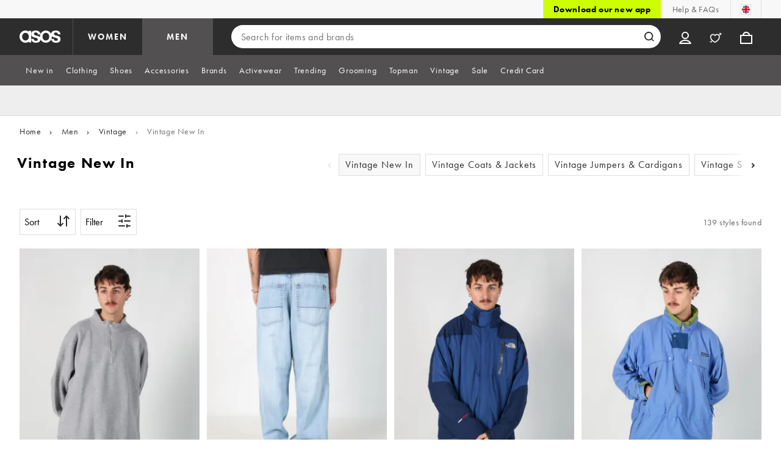

--- FILE ---
content_type: application/javascript
request_url: https://www.asos.com/vOxbOR/I/6/QElnkliW2G1o/uzaDGtc1aXOkJirY/LFhk/dj1qf/S9vIX4B
body_size: 179603
content:
(function(){if(typeof Array.prototype.entries!=='function'){Object.defineProperty(Array.prototype,'entries',{value:function(){var index=0;const array=this;return {next:function(){if(index<array.length){return {value:[index,array[index++]],done:false};}else{return {done:true};}},[Symbol.iterator]:function(){return this;}};},writable:true,configurable:true});}}());(function(){H8();BLW();JUW();var Es=function(){return M7.apply(this,[hr,arguments]);};var NU=function(){return PK.apply(this,[sg,arguments]);};var TU=function(Tp){var SK='';for(var DL=0;DL<Tp["length"];DL++){SK+=Tp[DL]["toString"](16)["length"]===2?Tp[DL]["toString"](16):"0"["concat"](Tp[DL]["toString"](16));}return SK;};var nb=function(Hb,Qs){return Hb&Qs;};var jz=function(fw,f7){return fw<<f7;};var dY=function(zE){return +zE;};var jG=function(){return PK.apply(this,[xP,arguments]);};var CY=function(){return PK.apply(this,[bH,arguments]);};var Md=function(){return M7.apply(this,[fM,arguments]);};var qS=function(sj){if(PM["document"]["cookie"]){try{var G7=PM["document"]["cookie"]["split"]('; ');var gd=null;var GE=null;for(var EB=0;EB<G7["length"];EB++){var LQ=G7[EB];if(LQ["indexOf"](""["concat"](sj,"="))===0){var BY=LQ["substring"](""["concat"](sj,"=")["length"]);if(BY["indexOf"]('~')!==-1||PM["decodeURIComponent"](BY)["indexOf"]('~')!==-1){gd=BY;}}else if(LQ["startsWith"](""["concat"](sj,"_"))){var jE=LQ["indexOf"]('=');if(jE!==-1){var TY=LQ["substring"](jE+1);if(TY["indexOf"]('~')!==-1||PM["decodeURIComponent"](TY)["indexOf"]('~')!==-1){GE=TY;}}}}if(GE!==null){return GE;}if(gd!==null){return gd;}}catch(j7){return false;}}return false;};var mz=function(Qw){var Dz=Qw[0]-Qw[1];var JK=Qw[2]-Qw[3];var Ad=Qw[4]-Qw[5];var cz=PM["Math"]["sqrt"](Dz*Dz+JK*JK+Ad*Ad);return PM["Math"]["floor"](cz);};var zS=function(FB,bp){return FB instanceof bp;};var cp=function Gb(Hp,SU){'use strict';var HU=Gb;switch(Hp){case On:{return this;}break;case sv:{return this;}break;case gg:{var Zp=SU[Q8];bw.push(ZE);var Up=new (PM[bG()[RU(fL)](hW,HS)])();var VY=Up[Dd(typeof bG()[RU(lk)],'undefined')?bG()[RU(HE)](DS,IS):bG()[RU(mj)].call(null,bM,cG)](Zp);var YU=cE()[Rw(ZY)].apply(null,[WB,xS(xS([])),W7,ck]);VY[Cz()[Tw(ZY)].apply(null,[PG,PY,xS(xS(k7)),xS([]),mj,Id])](function(gS){bw.push(qz);YU+=PM[CS()[Yj(cG)](PQ,xS(k7),cY)][cE()[Rw(Vp)].call(null,Cb,cb,Od,bS)](gS);bw.pop();});var AG;return AG=PM[Dd(typeof kz()[Yz(CU)],'undefined')?kz()[Yz(W7)].call(null,JB,TB,sB,wL):kz()[Yz(ZY)].apply(null,[Nj,rY,pG,bY])](YU),bw.pop(),AG;}break;case D8:{bw.push(rB);var Pb;return Pb=cE()[Rw(WB)](rw,cL,Ob,bg),bw.pop(),Pb;}break;case tn:{return this;}break;case rm:{bw.push(QL);try{var dd=bw.length;var lp=xS(bH);var wb;return wb=xS(xS(PM[bG()[RU(W7)].call(null,mF,NK)][CS()[Yj(cL)](NC,Cb,Z7)])),bw.pop(),wb;}catch(hz){bw.splice(K7(dd,k7),Infinity,QL);var XG;return bw.pop(),XG=xS([]),XG;}bw.pop();}break;case D:{var VK=SU[Q8];var Uw=SU[bH];var qE=SU[rP];bw.push(Yd);try{var WS=bw.length;var Db=xS([]);var Xk;return Xk=cQ(sg,[RL()[PB(ZY)].call(null,mj,Od,vj,H7,pG),cE()[Rw(BK)].apply(null,[Op,NS,Lz,A7]),kz()[Yz(qz)](C7,nd,HE,kp),VK.call(Uw,qE)]),bw.pop(),Xk;}catch(Xw){bw.splice(K7(WS,k7),Infinity,Yd);var Bd;return Bd=cQ(sg,[RL()[PB(ZY)](Fj,Od,vj,ME,pG),TS()[Mw(Aw)](mV,Fj,BU,rd),kz()[Yz(qz)].apply(null,[C7,ZY,HE,kp]),Xw]),bw.pop(),Bd;}bw.pop();}break;case pn:{var sY=SU[Q8];bw.push(VS);var Dk=PM[QB(typeof RL()[PB(ZY)],'undefined')?RL()[PB(LK)].call(null,HS,Rs,wL,xS([]),W7):RL()[PB(Lz)].apply(null,[gU,TL,VL,BU,jL])](sY);var XE=[];for(var NG in Dk)XE[QB(typeof bG()[RU(t7)],XY([],[][[]]))?bG()[RU(ZY)].apply(null,[AY,Qb]):bG()[RU(HE)].call(null,JL,tK)](NG);XE[cE()[Rw(Fj)](Rs,nd,xU,cH)]();var Ik;return Ik=function UB(){bw.push(Kw);for(;XE[CS()[Yj(LK)](ZJ,xS(xS(LK)),HS)];){var Qd=XE[Dd(typeof RL()[PB(EU)],XY(cE()[Rw(ZY)](WB,Gj,tb,tB),[][[]]))?RL()[PB(Lz)].call(null,jj,gB,sK,HE,Jw):RL()[PB(vb)].apply(null,[wG,Zw,Sb,hd,HE])]();if(zw(Qd,Dk)){var GQ;return UB[bG()[RU(dS)].apply(null,[wz,S7])]=Qd,UB[Dd(typeof OU()[vp(rd)],'undefined')?OU()[vp(lS)].call(null,mY,qz,vz):OU()[vp(WE)].apply(null,[p0,HS,rd])]=xS(k7),bw.pop(),GQ=UB,GQ;}}UB[OU()[vp(WE)](p0,BU,rd)]=xS(LK);var xw;return bw.pop(),xw=UB,xw;},bw.pop(),Ik;}break;case kv:{var nK=SU[Q8];bw.push(cG);try{var vL=bw.length;var vd=xS(bH);if(Dd(nK[TS()[Mw(fb)](pk,bL,vG,ZY)][QB(typeof kz()[Yz(dS)],XY([],[][[]]))?kz()[Yz(GS)](U7,KQ,dS,ms):kz()[Yz(W7)](Tk,wE,IE,YE)],undefined)){var TG;return TG=cE()[Rw(VE)](kY,LK,xS(xS({})),Js),bw.pop(),TG;}if(Dd(nK[TS()[Mw(fb)](pk,xS(xS([])),pS,ZY)][kz()[Yz(GS)].apply(null,[U7,NL,dS,ms])],xS(xS(Q8)))){var jd;return jd=TS()[Mw(W7)](xd,xS(k7),S7,cb),bw.pop(),jd;}var lw;return lw=OU()[vp(LK)].apply(null,[NB,fS,Kz]),bw.pop(),lw;}catch(Pp){bw.splice(K7(vL,k7),Infinity,cG);var WG;return WG=cE()[Rw(gQ)](lB,zs,tb,KS),bw.pop(),WG;}bw.pop();}break;case Vm:{bw.push(Mp);var Tz;return Tz=PM[QB(typeof TS()[Mw(KQ)],XY([],[][[]]))?TS()[Mw(WB)].call(null,FW,lS,xS([]),Qj):TS()[Mw(k7)](Ew,xS(LK),wE,Kp)][QB(typeof kz()[Yz(ZY)],'undefined')?kz()[Yz(jj)](OR,t7,lS,K1):kz()[Yz(W7)].call(null,tY,rk,fE,pU)],bw.pop(),Tz;}break;case pI:{bw.push(H6);var Pl;return Pl=Dd(typeof PM[bG()[RU(W7)](hI,NK)][TS()[Mw(S7)].apply(null,[qP,bY,gQ,rk])],kz()[Yz(pG)](YT,pG,lS,z6))||Dd(typeof PM[bG()[RU(W7)](hI,NK)][QB(typeof NZ()[JZ(W7)],XY([],[][[]]))?NZ()[JZ(GS)](GS,RR,cb,bt,KS):NZ()[JZ(dS)].apply(null,[ml,Ct,k9,fO,cZ])],kz()[Yz(pG)](YT,zs,lS,z6))||Dd(typeof PM[bG()[RU(W7)](hI,NK)][cE()[Rw(wG)](fb,xS(xS({})),KQ,WP)],kz()[Yz(pG)](YT,wE,lS,z6)),bw.pop(),Pl;}break;case BC:{var lZ=SU[Q8];var p1=SU[bH];var Tl;var UN;bw.push(JT);var z5;var Nc;var jZ=CS()[Yj(Vp)](dF,xS(xS([])),W4);var n9=lZ[QB(typeof RL()[PB(k7)],XY(Dd(typeof cE()[Rw(Lz)],XY([],[][[]]))?cE()[Rw(qz)](rd,CU,jj,S9):cE()[Rw(ZY)].call(null,WB,W7,k9,Z8),[][[]]))?RL()[PB(k7)].apply(null,[bR,Lz,mO,wG,ZY]):RL()[PB(Lz)](rw,g4,ER,lS,YZ)](jZ);for(Nc=LK;gt(Nc,n9[CS()[Yj(LK)](JV,ZA,HS)]);Nc++){Tl=hf(nb(GO(p1,RH[cE()[Rw(HS)](dN,BK,LT,cn)]()),wZ[ZY]),n9[Dd(typeof CS()[Yj(YR)],XY('',[][[]]))?CS()[Yj(lk)](Mc,Fj,JL):CS()[Yj(LK)](JV,pS,HS)]);p1*=wZ[dS];p1&=RH[TS()[Mw(Gj)](Kg,NT,pS,wG)]();p1+=wZ[qz];p1&=wZ[PY];UN=hf(nb(GO(p1,lS),wZ[ZY]),n9[CS()[Yj(LK)](JV,CO,HS)]);p1*=RH[CS()[Yj(Kf)](KN,tX,G3)]();p1&=wZ[W7];p1+=wZ[qz];p1&=RH[RL()[PB(pG)].call(null,BN,NO,YZ,nd,Gj)]();z5=n9[Tl];n9[Tl]=n9[UN];n9[UN]=z5;}var tO;return tO=n9[CS()[Yj(HS)](sP,xS(xS({})),zs)](jZ),bw.pop(),tO;}break;case ZC:{bw.push(lB);var Z1;return Z1=xS(xS(PM[bG()[RU(W7)].apply(null,[T9,NK])][CS()[Yj(NK)](rt,ZY,RR)])),bw.pop(),Z1;}break;case J0:{bw.push(rf);try{var G5=bw.length;var BA=xS(bH);var l2=XY(PM[Dd(typeof TS()[Mw(Kz)],'undefined')?TS()[Mw(k7)].call(null,vf,ZY,ZY,C6):TS()[Mw(IS)](UR,fL,xS(xS(k7)),mj)](PM[bG()[RU(W7)](DW,NK)][bG()[RU(bY)](K3,rk)]),jz(PM[TS()[Mw(IS)](UR,dS,hd,mj)](PM[QB(typeof bG()[RU(PY)],XY('',[][[]]))?bG()[RU(W7)](DW,NK):bG()[RU(HE)].call(null,p5,bL)][Cz()[Tw(cG)](Ac,WE,jj,CO,lk,fS)]),k7));l2+=XY(jz(PM[TS()[Mw(IS)](UR,xS(xS(k7)),Ob,mj)](PM[Dd(typeof bG()[RU(fb)],'undefined')?bG()[RU(HE)](Lz,Ql):bG()[RU(W7)].apply(null,[DW,NK])][bG()[RU(Ob)](kW,Kf)]),Lz),jz(PM[TS()[Mw(IS)].call(null,UR,Od,WB,mj)](PM[bG()[RU(W7)](DW,NK)][Dd(typeof cE()[Rw(c9)],XY([],[][[]]))?cE()[Rw(qz)](f4,xS(xS([])),F4,Vc):cE()[Rw(c9)](MN,Tc,xS(LK),st)]),HE));l2+=XY(jz(PM[Dd(typeof TS()[Mw(n6)],'undefined')?TS()[Mw(k7)].call(null,QZ,HE,t7,gf):TS()[Mw(IS)](UR,gU,HT,mj)](PM[Dd(typeof bG()[RU(NK)],XY('',[][[]]))?bG()[RU(HE)](F5,C1):bG()[RU(W7)](DW,NK)][kz()[Yz(YR)].apply(null,[Of,rk,W7,T4])]),pG),jz(PM[QB(typeof TS()[Mw(xU)],'undefined')?TS()[Mw(IS)].call(null,UR,Uc,fL,mj):TS()[Mw(k7)].apply(null,[D9,vb,vb,mN])](PM[bG()[RU(W7)].call(null,DW,NK)][CS()[Yj(ZA)].apply(null,[Ew,pG,BU])]),ZY));l2+=XY(jz(PM[TS()[Mw(IS)](UR,ZA,D1,mj)](PM[bG()[RU(W7)](DW,NK)][cE()[Rw(BN)](F4,NK,wE,EV)]),W7),jz(PM[TS()[Mw(IS)](UR,vb,t7,mj)](PM[Dd(typeof bG()[RU(HS)],'undefined')?bG()[RU(HE)](z6,r5):bG()[RU(W7)](DW,NK)][bG()[RU(S7)](Hc,t7)]),PY));l2+=XY(jz(PM[TS()[Mw(IS)](UR,xS(LK),EU,mj)](PM[bG()[RU(W7)](DW,NK)][bG()[RU(IS)](F,D1)]),lS),jz(PM[Dd(typeof TS()[Mw(KA)],XY('',[][[]]))?TS()[Mw(k7)].call(null,EO,fL,Aw,C9):TS()[Mw(IS)].call(null,UR,xS(LK),EU,mj)](PM[Dd(typeof bG()[RU(cG)],XY('',[][[]]))?bG()[RU(HE)].apply(null,[k5,j3]):bG()[RU(W7)].apply(null,[DW,NK])][OU()[vp(rd)](QR,KQ,GT)]),dS));l2+=XY(jz(PM[TS()[Mw(IS)].apply(null,[UR,Gj,wG,mj])](PM[bG()[RU(W7)].call(null,DW,NK)][TS()[Mw(wE)].call(null,AY,HT,mj,z9)]),qz),jz(PM[TS()[Mw(IS)](UR,PY,BU,mj)](PM[bG()[RU(W7)](DW,NK)][CS()[Yj(rw)].call(null,pP,cb,gU)]),wZ[Vf]));l2+=XY(jz(PM[TS()[Mw(IS)](UR,c9,cG,mj)](PM[bG()[RU(W7)](DW,NK)][TS()[Mw(bR)](DF,cb,St,Id)]),RH[cE()[Rw(cL)](pG,gQ,Od,H5)]()),jz(PM[TS()[Mw(IS)](UR,KA,NT,mj)](PM[bG()[RU(W7)](DW,NK)][cE()[Rw(NK)].call(null,cL,vb,JB,xT)]),vb));l2+=XY(jz(PM[TS()[Mw(IS)](UR,KQ,Aw,mj)](PM[bG()[RU(W7)].apply(null,[DW,NK])][OU()[vp(WB)](zf,NS,vb)]),jj),jz(PM[TS()[Mw(IS)].apply(null,[UR,CU,NT,mj])](PM[bG()[RU(W7)](DW,NK)][QB(typeof Cz()[Tw(CU)],XY([],[][[]]))?Cz()[Tw(vb)](Sl,YR,NL,VE,U2,CU):Cz()[Tw(PY)].apply(null,[HX,YZ,xS([]),xS(LK),LK,Od])]),CU));l2+=XY(jz(PM[Dd(typeof TS()[Mw(gU)],XY('',[][[]]))?TS()[Mw(k7)].call(null,Z6,HS,cL,BR):TS()[Mw(IS)](UR,Vp,c9,mj)](PM[bG()[RU(W7)](DW,NK)][QB(typeof CS()[Yj(fL)],XY([],[][[]]))?CS()[Yj(k9)](SN,WB,U6):CS()[Yj(lk)](XR,NL,PQ)]),Gj),jz(PM[TS()[Mw(IS)](UR,ME,xS(LK),mj)](PM[bG()[RU(W7)].apply(null,[DW,NK])][cE()[Rw(ZA)].call(null,rc,KQ,Uc,Fh)]),fS));l2+=XY(jz(PM[TS()[Mw(IS)].call(null,UR,xS(xS(k7)),W7,mj)](PM[bG()[RU(W7)](DW,NK)][NZ()[JZ(JB)].apply(null,[Gj,tb,xS([]),bL,Sl])]),Vf),jz(PM[TS()[Mw(IS)](UR,xS(xS(LK)),W7,mj)](PM[bG()[RU(W7)](DW,NK)][QB(typeof CS()[Yj(Lz)],XY('',[][[]]))?CS()[Yj(Tc)](gc,cL,GS):CS()[Yj(lk)](pN,xS(xS({})),rB)]),YR));l2+=XY(jz(PM[Dd(typeof TS()[Mw(cG)],'undefined')?TS()[Mw(k7)](w6,GS,Fj,V1):TS()[Mw(IS)](UR,dS,xS(xS({})),mj)](PM[bG()[RU(W7)].apply(null,[DW,NK])][Dd(typeof OU()[vp(vG)],XY('',[][[]]))?OU()[vp(lS)].call(null,E2,lS,S9):OU()[vp(Fj)].call(null,J6,Uc,dN)]),GS),jz(PM[TS()[Mw(IS)](UR,St,xS(xS([])),mj)](PM[bG()[RU(W7)](DW,NK)][TS()[Mw(TB)](zr,EU,PY,BK)]),JB));l2+=XY(jz(PM[TS()[Mw(IS)].call(null,UR,gQ,xS(k7),mj)](PM[bG()[RU(W7)].call(null,DW,NK)][OU()[vp(r3)].call(null,KW,ZA,qz)]),Kf),jz(PM[TS()[Mw(IS)](UR,xS(xS({})),gQ,mj)](PM[bG()[RU(W7)](DW,NK)][NZ()[JZ(Kf)].apply(null,[JB,vG,xS(LK),WZ,Sl])]),Vp));l2+=XY(jz(PM[TS()[Mw(IS)](UR,xS(LK),F4,mj)](PM[bG()[RU(W7)].call(null,DW,NK)][QB(typeof cE()[Rw(V5)],'undefined')?cE()[Rw(rw)].apply(null,[EU,Lz,bR,wl]):cE()[Rw(qz)].apply(null,[It,ZY,vG,X4])]),HS),jz(PM[TS()[Mw(IS)](UR,xS(LK),hX,mj)](PM[Dd(typeof bG()[RU(Af)],'undefined')?bG()[RU(HE)].apply(null,[bT,L5]):bG()[RU(W7)](DW,NK)][TS()[Mw(rk)](VO,BK,F4,Kf)]),hX));l2+=XY(jz(PM[TS()[Mw(IS)].call(null,UR,lk,CO,mj)](PM[bG()[RU(W7)](DW,NK)][cE()[Rw(k9)](HE,K4,NT,HO)]),HT),jz(PM[TS()[Mw(IS)](UR,Ob,k7,mj)](PM[bG()[RU(W7)](DW,NK)][Dd(typeof TS()[Mw(Vp)],XY('',[][[]]))?TS()[Mw(k7)](w1,PY,Kz,b5):TS()[Mw(dN)].apply(null,[B0,qZ,YR,Ct])]),zs));l2+=XY(jz(PM[TS()[Mw(IS)](UR,PY,wG,mj)](PM[bG()[RU(W7)](DW,NK)][QB(typeof Cz()[Tw(LK)],'undefined')?Cz()[Tw(jj)](F2,Vp,JB,WB,t3,fS):Cz()[Tw(PY)].call(null,xc,fL,xS(xS([])),hX,Z2,HT)]),Kz),jz(PM[Dd(typeof TS()[Mw(CU)],XY('',[][[]]))?TS()[Mw(k7)](lf,xS(xS({})),HE,lA):TS()[Mw(IS)](UR,Cf,WE,mj)](PM[bG()[RU(W7)](DW,NK)][OU()[vp(fb)](qX,c9,W4)]),tb));l2+=XY(jz(PM[TS()[Mw(IS)].call(null,UR,rk,D1,mj)](PM[bG()[RU(W7)].call(null,DW,NK)][bG()[RU(wE)].apply(null,[ff,Al])]),NT),jz(PM[TS()[Mw(IS)](UR,Kf,xS(LK),mj)](PM[bG()[RU(W7)].call(null,DW,NK)][cE()[Rw(Tc)](sO,LT,xS(xS([])),xl)]),EU));l2+=XY(XY(jz(PM[Dd(typeof TS()[Mw(k7)],XY([],[][[]]))?TS()[Mw(k7)](A3,wE,lS,Sc):TS()[Mw(IS)](UR,Gj,NK,mj)](PM[TS()[Mw(PY)](Z2,gU,EU,pG)][CS()[Yj(t7)](d5,Kf,v6)]),WE),jz(PM[TS()[Mw(IS)](UR,GS,NS,mj)](PM[QB(typeof bG()[RU(KA)],XY([],[][[]]))?bG()[RU(W7)](DW,NK):bG()[RU(HE)](F6,qf)][cE()[Rw(t7)].apply(null,[rY,hd,xS(xS({})),dR])]),Mf)),jz(PM[TS()[Mw(IS)](UR,W7,RR,mj)](PM[bG()[RU(W7)](DW,NK)][CS()[Yj(VE)].call(null,C4,HS,nd)]),Aw));var w2;return w2=l2[CS()[Yj(qZ)](j9,NK,fS)](),bw.pop(),w2;}catch(Cc){bw.splice(K7(G5,k7),Infinity,rf);var tt;return tt=TS()[Mw(W7)](jl,F4,gU,cb),bw.pop(),tt;}bw.pop();}break;case tm:{var wO=SU[Q8];var CZ=SU[bH];bw.push(A2);if(El(typeof PM[TS()[Mw(PY)](mN,EU,NK,pG)][QB(typeof cE()[Rw(ZY)],'undefined')?cE()[Rw(rY)](j3,lS,Fj,Ir):cE()[Rw(qz)](I4,KQ,xS([]),V4)],CS()[Yj(Vf)].apply(null,[OX,v6,Vp]))){PM[TS()[Mw(PY)](mN,NL,LK,pG)][cE()[Rw(rY)].call(null,j3,HE,HS,Ir)]=cE()[Rw(ZY)](WB,Tc,HT,sR)[TS()[Mw(YR)](sB,Cf,rk,EU)](wO,cE()[Rw(Kf)](NS,YR,F4,bX))[TS()[Mw(YR)].call(null,sB,xS(xS(k7)),H7,EU)](CZ,bG()[RU(TB)].apply(null,[k1,If]));}bw.pop();}break;case sg:{var FT=SU[Q8];var Pf=SU[bH];var dA;bw.push(G2);return dA=XY(PM[cE()[Rw(PY)](H7,YR,zs,n0)][TS()[Mw(Id)](QN,pS,xS({}),CR)](tN(PM[Dd(typeof cE()[Rw(BK)],XY('',[][[]]))?cE()[Rw(qz)].apply(null,[Ol,fL,gQ,kZ]):cE()[Rw(PY)](H7,Cb,EU,n0)][OU()[vp(NL)](BX,D1,V5)](),XY(K7(Pf,FT),k7))),FT),bw.pop(),dA;}break;case QC:{bw.push(jt);var N2=[Cz()[Tw(qz)].call(null,xR,WE,cG,xS(LK),lX,Vf),RL()[PB(Vf)](JB,v4,FN,xS([]),CU),bG()[RU(WB)](Xl,HA),kz()[Yz(fS)](fE,LK,CU,G3),Cz()[Tw(lk)](PO,CU,xS({}),Gj,Sl,Aw),kz()[Yz(Vf)](fE,KA,HT,t6),TS()[Mw(KA)].call(null,E5,WE,xS(xS(k7)),f1),NZ()[JZ(Vf)](fS,rd,t7,Uf,cc),QB(typeof CS()[Yj(V5)],XY([],[][[]]))?CS()[Yj(vG)].call(null,zf,xS({}),TB):CS()[Yj(lk)](UR,dS,EX),QB(typeof cE()[Rw(V5)],'undefined')?cE()[Rw(dN)](mj,RR,Cb,hV):cE()[Rw(qz)].call(null,j6,xS(xS(LK)),ME,zt),Dd(typeof cE()[Rw(rd)],'undefined')?cE()[Rw(qz)](C9,Cf,xS(xS([])),Xt):cE()[Rw(vG)](nd,tX,xS(xS({})),SR),cE()[Rw(cb)].apply(null,[P4,CO,ZY,m4]),CS()[Yj(cb)](lt,lk,Qj),Dd(typeof NZ()[JZ(PY)],XY(cE()[Rw(ZY)].call(null,WB,bR,HE,Lt),[][[]]))?NZ()[JZ(dS)].call(null,Rl,JB,BU,Mt,hO):NZ()[JZ(YR)](bY,NL,Kz,RT,P5),bG()[RU(Fj)].apply(null,[pk,LT]),cE()[Rw(D1)](gU,F4,WB,Z3),CS()[Yj(D1)](vt,BK,p5),CS()[Yj(Af)](Xg,ME,lX),QB(typeof TS()[Mw(zs)],XY([],[][[]]))?TS()[Mw(bY)](Oj,fL,ZA,Rs):TS()[Mw(k7)](Zc,RR,Kf,F5),bG()[RU(r3)](UA,I2),bG()[RU(fb)](gA,WB),CS()[Yj(wG)](fg,HE,Al),QB(typeof bG()[RU(xU)],XY([],[][[]]))?bG()[RU(qZ)].apply(null,[K3,v6]):bG()[RU(HE)](s6,PR),Dd(typeof CS()[Yj(NL)],XY('',[][[]]))?CS()[Yj(lk)](v5,xS(xS([])),vl):CS()[Yj(c9)].call(null,cN,YR,E2),CS()[Yj(BN)](rR,K4,Bc),cE()[Rw(Af)](VL,Mf,xS([]),O6),TS()[Mw(Ob)].apply(null,[hH,BK,NS,t4])];if(hZ(typeof PM[TS()[Mw(fb)](Dt,H7,xS(xS({})),ZY)][OU()[vp(Id)].apply(null,[CJ,NK,Gj])],CS()[Yj(Vf)](AT,xS(k7),Vp))){var D6;return bw.pop(),D6=null,D6;}var Rt=N2[CS()[Yj(LK)].apply(null,[EC,gU,HS])];var lN=cE()[Rw(ZY)](WB,Lz,dN,Lt);for(var ST=LK;gt(ST,Rt);ST++){var x4=N2[ST];if(QB(PM[TS()[Mw(fb)](Dt,BK,xS(LK),ZY)][OU()[vp(Id)](CJ,cL,Gj)][x4],undefined)){lN=cE()[Rw(ZY)](WB,Af,S7,Lt)[TS()[Mw(YR)].call(null,bf,bR,cG,EU)](lN,RL()[PB(YR)](Cb,A2,jO,YR,k7))[TS()[Mw(YR)].call(null,bf,xS(xS(k7)),fS,EU)](ST);}}var Ht;return bw.pop(),Ht=lN,Ht;}break;case W8:{bw.push(O3);this[OU()[vp(WE)](PV,xS(xS(LK)),rd)]=xS(LK);var U9=this[OU()[vp(Aw)].apply(null,[cm,xS(xS(k7)),YR])][LK][cE()[Rw(mj)](IS,H7,wE,RJ)];if(Dd(Dd(typeof TS()[Mw(Gj)],'undefined')?TS()[Mw(k7)](Zj,Ct,Vp,m6):TS()[Mw(Aw)].call(null,RF,xS(k7),k7,rd),U9[RL()[PB(ZY)](LK,Od,Ql,rw,pG)]))throw U9[kz()[Yz(qz)](V6,KQ,HE,kp)];var nX;return nX=this[QB(typeof cE()[Rw(D1)],'undefined')?cE()[Rw(r3)].call(null,k3,xS(k7),xS(xS([])),vH):cE()[Rw(qz)].apply(null,[rO,YR,Fj,mT])],bw.pop(),nX;}break;case Am:{var PZ=SU[Q8];var v3=SU[bH];bw.push(Nf);if(xS(zS(PZ,v3))){throw new (PM[CS()[Yj(JB)](GW,t7,G1)])(QB(typeof cE()[Rw(GS)],XY('',[][[]]))?cE()[Rw(LT)].call(null,gQ,tb,D1,YJ):cE()[Rw(qz)](Wc,t7,fL,cb));}bw.pop();}break;case pJ:{bw.push(kR);try{var b6=bw.length;var A9=xS([]);var c1;return c1=xS(xS(PM[bG()[RU(W7)](nm,NK)][bG()[RU(KA)](Lt,J4)])),bw.pop(),c1;}catch(LN){bw.splice(K7(b6,k7),Infinity,kR);var x6;return bw.pop(),x6=xS({}),x6;}bw.pop();}break;case pH:{var K6;bw.push(vj);return K6=new (PM[CS()[Yj(rk)].call(null,fj,Cf,Tc)])()[cE()[Rw(bR)](f1,gU,YR,kT)](),bw.pop(),K6;}break;case RW:{var g9=SU[Q8];var A4;bw.push(cj);return A4=cQ(sg,[TS()[Mw(n6)](ZE,bL,zs,rw),g9]),bw.pop(),A4;}break;case JH:{var dO=SU[Q8];bw.push(Y2);if(QB(typeof dO,bG()[RU(cG)].apply(null,[X8,S6]))){var Fl;return Fl=QB(typeof cE()[Rw(rd)],XY([],[][[]]))?cE()[Rw(ZY)].call(null,WB,GS,NK,YN):cE()[Rw(qz)](Nf,W7,Vp,tb),bw.pop(),Fl;}var vR;return vR=dO[Cz()[Tw(lS)].apply(null,[m6,PY,dN,tX,ft,vb])](new (PM[Vl()[dT(vb)](hX,W7,Ot,z9)])(NZ()[JZ(Gj)](k7,Af,fS,H7,V9),Vl()[dT(jj)](rk,k7,sR,W7)),RL()[PB(Gj)](cb,rf,j6,dN,k7))[Cz()[Tw(lS)](m6,PY,vb,bR,ft,Gj)](new (PM[Vl()[dT(vb)].apply(null,[NL,W7,Ot,z9])])(NZ()[JZ(fS)](pG,VE,k9,fL,zc),Vl()[dT(jj)].call(null,rd,k7,sR,W7)),kz()[Yz(lk)](lR,BU,Lz,Gj))[Cz()[Tw(lS)](m6,PY,xS(xS([])),ZY,ft,wG)](new (PM[Vl()[dT(vb)](CU,W7,Ot,z9)])(OU()[vp(BK)](Rj,LT,WE),Dd(typeof Vl()[dT(k7)],XY([],[][[]]))?Vl()[dT(HE)](ZY,Mt,FO,fL):Vl()[dT(jj)].call(null,Uc,k7,sR,W7)),kz()[Yz(cG)].call(null,lR,NK,Lz,VE))[Cz()[Tw(lS)](m6,PY,NK,S7,ft,rk)](new (PM[Vl()[dT(vb)].apply(null,[gU,W7,Ot,z9])])(QB(typeof TS()[Mw(V5)],XY('',[][[]]))?TS()[Mw(mj)].call(null,ht,Id,fS,RR):TS()[Mw(k7)](q2,NS,vb,hd),Vl()[dT(jj)](GS,k7,sR,W7)),bG()[RU(BK)](wV,c9))[Cz()[Tw(lS)].call(null,m6,PY,ME,BN,ft,k9)](new (PM[Vl()[dT(vb)](dN,W7,Ot,z9)])(bG()[RU(V5)](qY,lk),Dd(typeof Vl()[dT(lS)],'undefined')?Vl()[dT(HE)].call(null,Od,l6,Rl,MA):Vl()[dT(jj)].call(null,gU,k7,sR,W7)),cE()[Rw(qZ)].apply(null,[Ob,Ob,xS(xS(LK)),s9]))[Cz()[Tw(lS)].apply(null,[m6,PY,fL,c9,ft,Kf])](new (PM[Vl()[dT(vb)](Ct,W7,Ot,z9)])(OU()[vp(V5)].apply(null,[Wf,BU,gQ]),QB(typeof Vl()[dT(jj)],'undefined')?Vl()[dT(jj)](ME,k7,sR,W7):Vl()[dT(HE)].apply(null,[S7,Z4,jt,q3])),kz()[Yz(vb)].call(null,lR,Kf,Lz,T6))[QB(typeof Cz()[Tw(Lz)],XY([],[][[]]))?Cz()[Tw(lS)](m6,PY,xS({}),qz,ft,Fj):Cz()[Tw(PY)](Z3,BZ,xS([]),ME,KR,NS)](new (PM[Vl()[dT(vb)](zs,W7,Ot,z9)])(cE()[Rw(KA)](p5,Af,LT,kw),Vl()[dT(jj)](rk,k7,sR,W7)),Dd(typeof cE()[Rw(LK)],XY([],[][[]]))?cE()[Rw(qz)].call(null,gR,xU,HT,dZ):cE()[Rw(bY)](cY,X6,D1,WR))[Dd(typeof Cz()[Tw(qz)],XY([],[][[]]))?Cz()[Tw(PY)].call(null,m5,xO,wG,VE,M5,Cf):Cz()[Tw(lS)](m6,PY,rk,HE,ft,HE)](new (PM[Vl()[dT(vb)].apply(null,[cL,W7,Ot,z9])])(CS()[Yj(S7)](hY,xS(k7),r3),Vl()[dT(jj)].call(null,PY,k7,sR,W7)),OU()[vp(KQ)](d4,pG,p5))[OU()[vp(xU)].apply(null,[wf,xS(xS([])),Op])](wZ[lS],rc),bw.pop(),vR;}break;}};var vX=function(X3){var H9=['text','search','url','email','tel','number'];X3=X3["toLowerCase"]();if(H9["indexOf"](X3)!==-1)return 0;else if(X3==='password')return 1;else return 2;};var gt=function(xN,Ff){return xN<Ff;};var Dd=function(DO,m9){return DO===m9;};var B2=function HZ(Ft,R4){'use strict';var KT=HZ;switch(Ft){case sv:{var zA=R4[Q8];bw.push(RA);var tj=cE()[Rw(ZY)](WB,xS(xS([])),hX,vK);var Ml=cE()[Rw(gf)](V5,Aw,HE,QU);var Fc=LK;var cT=zA[OU()[vp(gX)](GK,xS(xS(LK)),VL)]();while(gt(Fc,cT[CS()[Yj(LK)](Sj,c9,HS)])){if(NN(Ml[NZ()[JZ(Vp)](PY,CU,Ct,ER,zr)](cT[Dd(typeof cE()[Rw(r3)],XY([],[][[]]))?cE()[Rw(qz)].apply(null,[I4,v6,CU,g2]):cE()[Rw(W7)](Vp,pS,ZY,Ow)](Fc)),LK)||NN(Ml[NZ()[JZ(Vp)].call(null,PY,qz,xS([]),ER,zr)](cT[cE()[Rw(W7)](Vp,rY,dS,Ow)](XY(Fc,k7))),wZ[lS])){tj+=k7;}else{tj+=LK;}Fc=XY(Fc,Lz);}var x9;return bw.pop(),x9=tj,x9;}break;case OW:{var j1;var Rf;var C5;bw.push(PT);for(j1=LK;gt(j1,R4[CS()[Yj(LK)](hH,rd,HS)]);j1+=k7){C5=R4[j1];}Rf=C5[CS()[Yj(hl)](Zc,YR,sO)]();if(PM[bG()[RU(W7)].apply(null,[sB,NK])].bmak[CS()[Yj(Xt)](Y5,WE,hX)][Rf]){PM[bG()[RU(W7)](sB,NK)].bmak[QB(typeof CS()[Yj(qZ)],XY('',[][[]]))?CS()[Yj(Xt)](Y5,xS(xS([])),hX):CS()[Yj(lk)](PQ,W7,s4)][Rf].apply(PM[bG()[RU(W7)](sB,NK)].bmak[CS()[Yj(Xt)](Y5,zs,hX)],C5);}bw.pop();}break;case bH:{bw.push(DN);var mR=Vc;var IZ=cE()[Rw(ZY)](WB,Kf,JB,hG);for(var qA=LK;gt(qA,mR);qA++){IZ+=Dd(typeof OU()[vp(KO)],XY('',[][[]]))?OU()[vp(lS)].call(null,Q1,Af,KA):OU()[vp(NL)](SY,xS(LK),V5);mR++;}bw.pop();}break;case fM:{bw.push(pN);PM[TS()[Mw(Al)].apply(null,[hU,xS(xS(LK)),St,WB])](function(){return HZ.apply(this,[bH,arguments]);},wZ[hX]);bw.pop();}break;}};var qN=function(J9){return ~J9;};var B1=function BO(YX,CN){'use strict';var fN=BO;switch(YX){case m0:{var p9=CN[Q8];var VX=CN[bH];bw.push(W9);var bA=VX[OU()[vp(S7)](pf,fS,S6)];var MR=VX[OU()[vp(IS)](Vt,xS(LK),I9)];var jN=VX[NZ()[JZ(hX)].apply(null,[lk,k7,xS(xS([])),Qt,rf])];var Q3=VX[TS()[Mw(rw)].apply(null,[R3,xS(xS({})),xS(xS({})),YR])];var zR=VX[bG()[RU(BN)](KN,BU)];var F9=VX[TS()[Mw(k9)](RN,ZA,vG,r1)];var lO=VX[OU()[vp(KA)].apply(null,[nf,hd,k7])];var D4=VX[CS()[Yj(Od)](Ij,hX,t9)];var UZ;return UZ=cE()[Rw(ZY)](WB,EU,hd,CA)[Dd(typeof TS()[Mw(cG)],XY([],[][[]]))?TS()[Mw(k7)](d1,H7,xS([]),YE):TS()[Mw(YR)](HX,zs,CU,EU)](p9)[TS()[Mw(YR)].call(null,HX,fL,ZA,EU)](bA,RL()[PB(YR)].call(null,JB,A2,xc,xS({}),k7))[TS()[Mw(YR)].apply(null,[HX,Cb,BU,EU])](MR,RL()[PB(YR)](lk,A2,xc,PY,k7))[TS()[Mw(YR)].apply(null,[HX,xS(xS({})),rk,EU])](jN,RL()[PB(YR)].call(null,cb,A2,xc,bY,k7))[TS()[Mw(YR)].apply(null,[HX,cL,k7,EU])](Q3,RL()[PB(YR)](Ct,A2,xc,LK,k7))[TS()[Mw(YR)](HX,Od,BU,EU)](zR,RL()[PB(YR)](NL,A2,xc,S7,k7))[TS()[Mw(YR)](HX,NL,xS(xS(k7)),EU)](F9,RL()[PB(YR)].call(null,lS,A2,xc,YR,k7))[TS()[Mw(YR)].call(null,HX,xS(xS(LK)),Kz,EU)](lO,RL()[PB(YR)](NL,A2,xc,Id,k7))[Dd(typeof TS()[Mw(Gj)],'undefined')?TS()[Mw(k7)](Gf,S7,RR,KS):TS()[Mw(YR)](HX,V5,tb,EU)](D4,CS()[Yj(zs)](Kc,bY,n1)),bw.pop(),UZ;}break;case gI:{var fl=xS({});bw.push(O6);try{var gO=bw.length;var ET=xS({});if(PM[bG()[RU(W7)].call(null,LL,NK)][bG()[RU(KA)](Xs,J4)]){PM[QB(typeof bG()[RU(lk)],XY([],[][[]]))?bG()[RU(W7)].apply(null,[LL,NK]):bG()[RU(HE)](h9,k7)][bG()[RU(KA)](Xs,J4)][QB(typeof cE()[Rw(S7)],XY([],[][[]]))?cE()[Rw(Uc)].call(null,Cf,Cf,VE,nU):cE()[Rw(qz)](W5,xS(k7),xS(xS(k7)),N3)](Dd(typeof RL()[PB(fS)],XY([],[][[]]))?RL()[PB(Lz)].apply(null,[k9,vA,MZ,xS(LK),CX]):RL()[PB(Vp)].call(null,BK,bL,LG,RR,ZY),TS()[Mw(rY)].apply(null,[IB,Mf,rY,sO]));PM[bG()[RU(W7)](LL,NK)][Dd(typeof bG()[RU(Mf)],XY('',[][[]]))?bG()[RU(HE)](zT,IO):bG()[RU(KA)](Xs,J4)][bG()[RU(cL)](gw,IT)](RL()[PB(Vp)](wG,bL,LG,Vp,ZY));fl=xS(xS([]));}}catch(l9){bw.splice(K7(gO,k7),Infinity,O6);}var KZ;return bw.pop(),KZ=fl,KZ;}break;case JH:{bw.push(T9);var EN=Cz()[Tw(GS)].apply(null,[KB,Lz,GS,JB,ZR,qZ]);var b1=cE()[Rw(BU)](Kz,xS(LK),jj,zz);for(var Bt=LK;gt(Bt,kN);Bt++)EN+=b1[cE()[Rw(W7)](Vp,xS(xS(k7)),xS(LK),RK)](PM[cE()[Rw(PY)].call(null,H7,xS(k7),xS({}),mp)][TS()[Mw(Id)](sd,dS,xS(xS([])),CR)](tN(PM[cE()[Rw(PY)](H7,Tc,xS(xS({})),mp)][OU()[vp(NL)].call(null,Dp,xS(xS([])),V5)](),b1[QB(typeof CS()[Yj(k9)],XY('',[][[]]))?CS()[Yj(LK)](Zk,Tc,HS):CS()[Yj(lk)](bl,Vf,DX)])));var OO;return bw.pop(),OO=EN,OO;}break;case D8:{var RZ=CN[Q8];bw.push(Pc);var O4=cE()[Rw(VE)](kY,rw,ME,Hk);try{var Yc=bw.length;var ON=xS(xS(Q8));if(RZ[TS()[Mw(fb)](Cg,jj,k9,ZY)][CS()[Yj(BU)](ZG,HT,Ob)]){var d9=RZ[TS()[Mw(fb)].call(null,Cg,tb,rd,ZY)][CS()[Yj(BU)](ZG,gU,Ob)][CS()[Yj(qZ)].call(null,zL,WB,fS)]();var g5;return bw.pop(),g5=d9,g5;}else{var mf;return bw.pop(),mf=O4,mf;}}catch(n4){bw.splice(K7(Yc,k7),Infinity,Pc);var r9;return bw.pop(),r9=O4,r9;}bw.pop();}break;case RW:{var K5=CN[Q8];bw.push(Q2);var T2=Dd(typeof bG()[RU(Vf)],XY('',[][[]]))?bG()[RU(HE)](ZN,Rs):bG()[RU(Tc)].call(null,q3,LZ);var nl=bG()[RU(Tc)](q3,LZ);if(K5[QB(typeof TS()[Mw(c9)],XY([],[][[]]))?TS()[Mw(PY)](zL,rd,LT,pG):TS()[Mw(k7)].apply(null,[XO,jj,rY,m3])]){var KX=K5[QB(typeof TS()[Mw(ZY)],XY([],[][[]]))?TS()[Mw(PY)](zL,xS([]),rw,pG):TS()[Mw(k7)].call(null,B5,Cf,NT,gT)][OU()[vp(dN)](EV,xS([]),Fj)](OU()[vp(vG)].apply(null,[hN,xS(xS([])),TB]));var x3=KX[NZ()[JZ(zs)](qz,KQ,zs,k3,Y9)](OU()[vp(cb)].apply(null,[pp,c9,Tc]));if(x3){var s3=x3[TS()[Mw(LT)](AO,zs,xS(LK),fS)](QB(typeof CS()[Yj(k9)],XY('',[][[]]))?CS()[Yj(H7)].call(null,Ap,wG,s2):CS()[Yj(lk)](Wc,cL,NA));if(s3){T2=x3[QB(typeof OU()[vp(WE)],'undefined')?OU()[vp(D1)](UK,Id,k9):OU()[vp(lS)](BZ,xS(k7),Dt)](s3[TS()[Mw(RR)](z7,K4,xS(xS(LK)),Vf)]);nl=x3[OU()[vp(D1)](UK,VE,k9)](s3[cE()[Rw(H7)].apply(null,[U7,Gj,St,r7])]);}}}var AX;return AX=cQ(sg,[cE()[Rw(hd)].apply(null,[k9,pG,k9,E4]),T2,bG()[RU(t7)].apply(null,[Iz,vO]),nl]),bw.pop(),AX;}break;case sv:{var Bf=CN[Q8];bw.push(Q2);var Hf;return Hf=xS(xS(Bf[TS()[Mw(fb)].call(null,zj,JB,Aw,ZY)]))&&xS(xS(Bf[TS()[Mw(fb)](zj,xS(k7),Cf,ZY)][OU()[vp(Id)](Iz,cL,Gj)]))&&Bf[TS()[Mw(fb)].call(null,zj,S7,bY,ZY)][OU()[vp(Id)](Iz,cG,Gj)][LK]&&Dd(Bf[TS()[Mw(fb)].call(null,zj,KA,mj,ZY)][OU()[vp(Id)].call(null,Iz,V5,Gj)][LK][CS()[Yj(qZ)](hI,W7,fS)](),bG()[RU(gQ)](B7,f1))?QB(typeof OU()[vp(gQ)],XY([],[][[]]))?OU()[vp(LK)].call(null,xs,Fj,Kz):OU()[vp(lS)].apply(null,[wf,BU,b9]):QB(typeof TS()[Mw(pS)],XY([],[][[]]))?TS()[Mw(W7)].apply(null,[Ok,V5,xS(xS([])),cb]):TS()[Mw(k7)](g4,D1,NL,C3),bw.pop(),Hf;}break;case RM:{var J1=CN[Q8];bw.push(F6);var kO=J1[TS()[Mw(fb)](Pj,pS,IS,ZY)][Dd(typeof kz()[Yz(lk)],'undefined')?kz()[Yz(W7)](F3,IS,H7,NB):kz()[Yz(zs)].call(null,rT,S7,YR,LT)];if(kO){var cO=kO[CS()[Yj(qZ)].call(null,Us,xS({}),fS)]();var ql;return bw.pop(),ql=cO,ql;}else{var L6;return L6=cE()[Rw(VE)].call(null,kY,xS({}),v6,ZB),bw.pop(),L6;}bw.pop();}break;case xv:{bw.push(SX);throw new (PM[QB(typeof CS()[Yj(RR)],'undefined')?CS()[Yj(JB)](Fh,KA,G1):CS()[Yj(lk)].apply(null,[p6,V5,Y4])])(Dd(typeof CS()[Yj(H7)],'undefined')?CS()[Yj(lk)](vZ,V5,QN):CS()[Yj(ME)].call(null,Nz,k9,J4));}break;case rP:{var tA=CN[Q8];bw.push(TN);if(QB(typeof PM[QB(typeof kz()[Yz(k7)],XY(cE()[Rw(ZY)](WB,HS,tb,JR),[][[]]))?kz()[Yz(k7)].call(null,ct,NS,W7,ZA):kz()[Yz(W7)](rt,Lz,H3,Tk)],CS()[Yj(Vf)](pL,BU,Vp))&&El(tA[PM[kz()[Yz(k7)](ct,X6,W7,ZA)][cE()[Rw(xU)].apply(null,[n1,qZ,xS([]),Jv])]],null)||El(tA[RL()[PB(cG)].call(null,nd,LO,p2,tb,qz)],null)){var P9;return P9=PM[OU()[vp(W7)](OB,xS(xS({})),dS)][kz()[Yz(HT)].apply(null,[g4,Cb,pG,hX])](tA),bw.pop(),P9;}bw.pop();}break;case QC:{var YO=CN[Q8];var HN=CN[bH];bw.push(nt);if(hZ(HN,null)||jT(HN,YO[CS()[Yj(LK)](Ss,ZY,HS)]))HN=YO[CS()[Yj(LK)](Ss,HE,HS)];for(var rA=LK,XT=new (PM[OU()[vp(W7)].call(null,kw,bR,dS)])(HN);gt(rA,HN);rA++)XT[rA]=YO[rA];var tf;return bw.pop(),tf=XT,tf;}break;case OW:{var VR=CN[Q8];bw.push(Fj);var pA=cE()[Rw(ZY)](WB,dS,D1,kA);var J5=cE()[Rw(ZY)](WB,HT,EU,kA);var wt=Dd(typeof OU()[vp(k9)],'undefined')?OU()[vp(lS)].apply(null,[XN,Mf,UA]):OU()[vp(BN)](bO,Af,cG);var fA=[];try{var sf=bw.length;var hR=xS(bH);try{pA=VR[bG()[RU(F4)](q2,wE)];}catch(f9){bw.splice(K7(sf,k7),Infinity,Fj);if(f9[cE()[Rw(GS)].call(null,Qj,Gj,VE,DT)][TS()[Mw(Od)](E7,fL,qz,B6)](wt)){pA=QB(typeof cE()[Rw(t7)],'undefined')?cE()[Rw(H1)](E2,xS(k7),c9,Ot):cE()[Rw(qz)].apply(null,[Kt,xS(k7),CU,Of]);}}var Dj=PM[cE()[Rw(PY)](H7,xS(xS(k7)),xS(k7),IO)][QB(typeof TS()[Mw(jj)],XY('',[][[]]))?TS()[Mw(Id)].apply(null,[YN,Kf,cG,CR]):TS()[Mw(k7)].call(null,sO,RR,Fj,Kw)](tN(PM[QB(typeof cE()[Rw(BK)],XY([],[][[]]))?cE()[Rw(PY)].apply(null,[H7,RR,ZY,IO]):cE()[Rw(qz)](PG,fb,Kf,zf)][QB(typeof OU()[vp(NL)],XY('',[][[]]))?OU()[vp(NL)](d4,pG,V5):OU()[vp(lS)].call(null,Y9,H7,UR)](),wZ[hX]))[CS()[Yj(qZ)].apply(null,[PX,W7,fS])]();VR[bG()[RU(F4)](q2,wE)]=Dj;J5=QB(VR[bG()[RU(F4)].apply(null,[q2,wE])],Dj);fA=[cQ(sg,[Dd(typeof cE()[Rw(lS)],'undefined')?cE()[Rw(qz)].call(null,Uc,F4,r3,Wl):cE()[Rw(cG)].apply(null,[CU,BN,H7,pk]),pA]),cQ(sg,[TS()[Mw(ZY)](Jw,RR,dN,n1),nb(J5,k7)[CS()[Yj(qZ)](PX,KA,fS)]()])];var fR;return bw.pop(),fR=fA,fR;}catch(k2){bw.splice(K7(sf,k7),Infinity,Fj);fA=[cQ(sg,[cE()[Rw(cG)].apply(null,[CU,vb,H7,pk]),pA]),cQ(sg,[Dd(typeof TS()[Mw(k9)],XY('',[][[]]))?TS()[Mw(k7)].call(null,E1,pG,pG,ZE):TS()[Mw(ZY)](Jw,bR,TB,n1),J5])];}var U3;return bw.pop(),U3=fA,U3;}break;case jC:{var nN=CN[Q8];bw.push(kt);var w5=cE()[Rw(VE)](kY,Cf,xS(xS({})),xj);var EA=cE()[Rw(VE)].apply(null,[kY,tX,xS([]),xj]);var Yf=new (PM[QB(typeof Vl()[dT(LK)],XY(cE()[Rw(ZY)](WB,CO,ME,LX),[][[]]))?Vl()[dT(vb)].apply(null,[NS,W7,Q1,z9]):Vl()[dT(HE)](zs,Kl,tB,A1)])(new (PM[Vl()[dT(vb)].apply(null,[Tc,W7,Q1,z9])])(RL()[PB(hX)](YR,vb,r2,rk,cL)));try{var Dl=bw.length;var rl=xS(bH);if(xS(xS(PM[bG()[RU(W7)].call(null,xL,NK)][RL()[PB(LK)].apply(null,[n6,Rs,W5,Vp,W7])]))&&xS(xS(PM[bG()[RU(W7)](xL,NK)][RL()[PB(LK)](rw,Rs,W5,RR,W7)][TS()[Mw(Ct)].apply(null,[B9,EU,S7,BU])]))){var N6=PM[Dd(typeof RL()[PB(k7)],XY(cE()[Rw(ZY)].apply(null,[WB,BU,CU,LX]),[][[]]))?RL()[PB(Lz)](NL,Vf,Kl,VE,F1):RL()[PB(LK)](TB,Rs,W5,xU,W7)][TS()[Mw(Ct)].apply(null,[B9,VE,D1,BU])](PM[TS()[Mw(pS)].apply(null,[wQ,GS,PY,PY])][TS()[Mw(Lz)](hU,WB,r3,Od)],cE()[Rw(Cb)].call(null,kp,YR,CU,CQ));if(N6){w5=Yf[TS()[Mw(rY)](AT,xS(xS(LK)),xS(xS(LK)),sO)](N6[cE()[Rw(cG)].call(null,CU,Vp,jj,BG)][CS()[Yj(qZ)].apply(null,[jp,YR,fS])]());}}EA=QB(PM[bG()[RU(W7)](xL,NK)],nN);}catch(cA){bw.splice(K7(Dl,k7),Infinity,kt);w5=cE()[Rw(gQ)](lB,fS,S7,wV);EA=cE()[Rw(gQ)](lB,xS(k7),Af,wV);}var nT=XY(w5,jz(EA,RH[TS()[Mw(r3)](gL,gU,PY,k3)]()))[QB(typeof CS()[Yj(RR)],XY([],[][[]]))?CS()[Yj(qZ)](jp,St,fS):CS()[Yj(lk)](LA,mj,I5)]();var Rc;return bw.pop(),Rc=nT,Rc;}break;case Hv:{bw.push(ZX);var M3=PM[Dd(typeof RL()[PB(Kf)],XY(cE()[Rw(ZY)](WB,gU,xS(LK),V4),[][[]]))?RL()[PB(Lz)](NK,PN,GS,vb,xt):RL()[PB(LK)](rw,Rs,f6,WE,W7)][bG()[RU(v6)](NY,pS)]?PM[Dd(typeof RL()[PB(lS)],XY([],[][[]]))?RL()[PB(Lz)].call(null,mj,Qt,wA,WE,v4):RL()[PB(LK)].call(null,S7,Rs,f6,hX,W7)][OU()[vp(K4)].call(null,Bj,xS(xS({})),bR)](PM[RL()[PB(LK)](CU,Rs,f6,bR,W7)][Dd(typeof bG()[RU(ZY)],XY('',[][[]]))?bG()[RU(HE)].apply(null,[zl,nR]):bG()[RU(v6)].apply(null,[NY,pS])](PM[TS()[Mw(fb)].call(null,xb,k7,Af,ZY)]))[CS()[Yj(HS)].apply(null,[PN,gQ,zs])](RL()[PB(YR)](HE,A2,G9,xS({}),k7)):cE()[Rw(ZY)](WB,BN,BK,V4);var DZ;return bw.pop(),DZ=M3,DZ;}break;case In:{bw.push(X6);var x5=cE()[Rw(VE)](kY,xS(k7),xS(xS([])),Bl);try{var pt=bw.length;var rX=xS(xS(Q8));if(PM[TS()[Mw(fb)](fX,xS(xS(k7)),v6,ZY)]&&PM[QB(typeof TS()[Mw(bL)],'undefined')?TS()[Mw(fb)](fX,S7,xS({}),ZY):TS()[Mw(k7)](Tj,ZY,dN,AR)][TS()[Mw(tX)](sO,t7,xS(xS(k7)),ME)]&&PM[TS()[Mw(fb)](fX,xS(LK),H7,ZY)][QB(typeof TS()[Mw(Lz)],XY([],[][[]]))?TS()[Mw(tX)](sO,Kz,Vf,ME):TS()[Mw(k7)].apply(null,[Sf,ME,xS({}),UR])][Dd(typeof bG()[RU(KA)],XY('',[][[]]))?bG()[RU(HE)](MO,Pc):bG()[RU(nd)].apply(null,[YZ,lB])]){var f3=PM[TS()[Mw(fb)](fX,Mf,xS(xS(k7)),ZY)][TS()[Mw(tX)].apply(null,[sO,nd,CU,ME])][QB(typeof bG()[RU(RR)],XY([],[][[]]))?bG()[RU(nd)](YZ,lB):bG()[RU(HE)](LZ,wc)][CS()[Yj(qZ)](hA,vG,fS)]();var WO;return bw.pop(),WO=f3,WO;}else{var V2;return bw.pop(),V2=x5,V2;}}catch(WA){bw.splice(K7(pt,k7),Infinity,X6);var FX;return bw.pop(),FX=x5,FX;}bw.pop();}break;case vV:{bw.push(UO);var YA=cE()[Rw(VE)].call(null,kY,dS,Cb,SE);try{var G6=bw.length;var jX=xS({});if(PM[TS()[Mw(fb)](Y7,lS,xS({}),ZY)][QB(typeof OU()[vp(bR)],'undefined')?OU()[vp(Id)](Ns,jj,Gj):OU()[vp(lS)](Yl,xS(xS(LK)),V1)]&&PM[TS()[Mw(fb)].apply(null,[Y7,Vf,lk,ZY])][OU()[vp(Id)].apply(null,[Ns,qz,Gj])][LK]&&PM[TS()[Mw(fb)].apply(null,[Y7,Id,F4,ZY])][OU()[vp(Id)](Ns,xS(xS(k7)),Gj)][wZ[lS]][LK]&&PM[TS()[Mw(fb)](Y7,Tc,BU,ZY)][OU()[vp(Id)](Ns,xS(xS({})),Gj)][LK][LK][bG()[RU(Od)](ML,Kz)]){var gl=Dd(PM[QB(typeof TS()[Mw(vb)],XY([],[][[]]))?TS()[Mw(fb)](Y7,St,fL,ZY):TS()[Mw(k7)].apply(null,[M2,v6,HT,Zl])][OU()[vp(Id)].apply(null,[Ns,LK,Gj])][LK][LK][bG()[RU(Od)](ML,Kz)],PM[Dd(typeof TS()[Mw(jj)],'undefined')?TS()[Mw(k7)].apply(null,[sR,D1,xS(xS(LK)),IR]):TS()[Mw(fb)](Y7,t7,xS({}),ZY)][QB(typeof OU()[vp(xU)],'undefined')?OU()[vp(Id)].apply(null,[Ns,xS({}),Gj]):OU()[vp(lS)](mX,rY,V3)][LK]);var f2=gl?OU()[vp(LK)](jc,mj,Kz):TS()[Mw(W7)](B9,lS,cb,cb);var mA;return bw.pop(),mA=f2,mA;}else{var nA;return bw.pop(),nA=YA,nA;}}catch(M9){bw.splice(K7(G6,k7),Infinity,UO);var TT;return bw.pop(),TT=YA,TT;}bw.pop();}break;case lV:{bw.push(qZ);var fT=cE()[Rw(VE)](kY,k9,rd,ZN);if(PM[TS()[Mw(fb)](X1,BK,vG,ZY)]&&PM[TS()[Mw(fb)](X1,K4,ZY,ZY)][OU()[vp(Id)](dc,xS(xS(k7)),Gj)]&&PM[TS()[Mw(fb)].apply(null,[X1,xU,ZA,ZY])][OU()[vp(Id)](dc,qZ,Gj)][TS()[Mw(Uc)](g6,qz,ZA,ZR)]){var n3=PM[TS()[Mw(fb)].apply(null,[X1,mj,xS(xS(LK)),ZY])][OU()[vp(Id)](dc,gQ,Gj)][TS()[Mw(Uc)](g6,rY,ZA,ZR)];try{var QX=bw.length;var fZ=xS(xS(Q8));var L3=PM[cE()[Rw(PY)].call(null,H7,Fj,xS(xS({})),vc)][TS()[Mw(Id)](lt,wG,Kz,CR)](tN(PM[cE()[Rw(PY)](H7,NT,gU,vc)][OU()[vp(NL)].call(null,QO,cb,V5)](),S2))[CS()[Yj(qZ)](S4,KA,fS)]();PM[TS()[Mw(fb)](X1,PY,K4,ZY)][OU()[vp(Id)](dc,xS(xS(LK)),Gj)][TS()[Mw(Uc)].apply(null,[g6,xS(xS({})),CO,ZR])]=L3;var qj=Dd(PM[TS()[Mw(fb)].call(null,X1,hX,NS,ZY)][Dd(typeof OU()[vp(Aw)],XY('',[][[]]))?OU()[vp(lS)](Q6,rw,I9):OU()[vp(Id)](dc,xS([]),Gj)][Dd(typeof TS()[Mw(Af)],XY([],[][[]]))?TS()[Mw(k7)](CT,LK,bY,d6):TS()[Mw(Uc)](g6,xS(k7),HT,ZR)],L3);var At=qj?Dd(typeof OU()[vp(KQ)],XY('',[][[]]))?OU()[vp(lS)].call(null,Cb,vG,Gl):OU()[vp(LK)].call(null,Z6,Kz,Kz):TS()[Mw(W7)](Ut,zs,hX,cb);PM[TS()[Mw(fb)](X1,qZ,EU,ZY)][OU()[vp(Id)](dc,dS,Gj)][TS()[Mw(Uc)](g6,Af,xS([]),ZR)]=n3;var Ul;return bw.pop(),Ul=At,Ul;}catch(T1){bw.splice(K7(QX,k7),Infinity,qZ);if(QB(PM[QB(typeof TS()[Mw(Vf)],XY([],[][[]]))?TS()[Mw(fb)](X1,GS,Ct,ZY):TS()[Mw(k7)].call(null,lS,xS(xS([])),WB,Oc)][Dd(typeof OU()[vp(HT)],XY('',[][[]]))?OU()[vp(lS)].call(null,JN,Gj,vO):OU()[vp(Id)](dc,xS(xS({})),Gj)][TS()[Mw(Uc)](g6,ZA,wE,ZR)],n3)){PM[TS()[Mw(fb)].apply(null,[X1,Vp,Ct,ZY])][OU()[vp(Id)].apply(null,[dc,Id,Gj])][TS()[Mw(Uc)](g6,LT,V5,ZR)]=n3;}var QA;return bw.pop(),QA=fT,QA;}}else{var Df;return bw.pop(),Df=fT,Df;}bw.pop();}break;case Lh:{bw.push(Yl);var RX=QB(typeof cE()[Rw(pS)],XY([],[][[]]))?cE()[Rw(VE)].apply(null,[kY,xS(LK),X6,MU]):cE()[Rw(qz)].call(null,rk,jj,lS,cL);try{var K9=bw.length;var Ef=xS(bH);if(PM[Dd(typeof TS()[Mw(BU)],'undefined')?TS()[Mw(k7)](qT,VE,xS(LK),G1):TS()[Mw(fb)](Nl,xS(LK),Kz,ZY)][OU()[vp(Id)].call(null,mQ,k9,Gj)]&&PM[TS()[Mw(fb)](Nl,xS({}),Kf,ZY)][OU()[vp(Id)].call(null,mQ,xS(k7),Gj)][wZ[lS]]){var W6=Dd(PM[TS()[Mw(fb)].apply(null,[Nl,pG,Vp,ZY])][Dd(typeof OU()[vp(K4)],'undefined')?OU()[vp(lS)].apply(null,[WB,xS([]),sB]):OU()[vp(Id)](mQ,xS(xS(LK)),Gj)][OU()[vp(rw)].apply(null,[Y2,cG,tX])](RH[cE()[Rw(n1)](WE,NS,ZA,S1)]()),PM[Dd(typeof TS()[Mw(St)],XY('',[][[]]))?TS()[Mw(k7)](f1,Fj,xS(LK),C4):TS()[Mw(fb)].apply(null,[Nl,Cf,xS({}),ZY])][OU()[vp(Id)].apply(null,[mQ,xS(xS([])),Gj])][wZ[lS]]);var dl=W6?OU()[vp(LK)](p4,Vp,Kz):TS()[Mw(W7)](YT,xS([]),xS(xS({})),cb);var DR;return bw.pop(),DR=dl,DR;}else{var m2;return bw.pop(),m2=RX,m2;}}catch(Y3){bw.splice(K7(K9,k7),Infinity,Yl);var AN;return bw.pop(),AN=RX,AN;}bw.pop();}break;case Vn:{bw.push(jR);try{var k6=bw.length;var I6=xS({});var r6=LK;var VA=PM[RL()[PB(LK)](lk,Rs,lj,c9,W7)][QB(typeof TS()[Mw(k7)],XY([],[][[]]))?TS()[Mw(Ct)](D3,BU,xS(xS([])),BU):TS()[Mw(k7)](TR,HS,HS,NR)](PM[cE()[Rw(Al)].call(null,vG,Cb,k9,Jt)][TS()[Mw(Lz)].apply(null,[Nl,xS(LK),rw,Od])],Dd(typeof bG()[RU(H1)],XY([],[][[]]))?bG()[RU(HE)](zO,Dt):bG()[RU(Ct)](q1,vb));if(VA){r6++;xS(xS(VA[cE()[Rw(cG)](CU,K4,xS(xS(LK)),TN)]))&&jT(VA[cE()[Rw(cG)].call(null,CU,xS([]),rw,TN)][CS()[Yj(qZ)].call(null,P1,xS(xS([])),fS)]()[NZ()[JZ(Vp)].apply(null,[PY,hX,St,ER,kX])](kz()[Yz(NT)](TX,gU,GS,f1)),O2(k7))&&r6++;}var B4=r6[CS()[Yj(qZ)](P1,rw,fS)]();var BT;return bw.pop(),BT=B4,BT;}catch(U4){bw.splice(K7(k6,k7),Infinity,jR);var HR;return HR=cE()[Rw(VE)](kY,Lz,tX,jp),bw.pop(),HR;}bw.pop();}break;case zM:{bw.push(rZ);if(PM[bG()[RU(W7)](Xb,NK)][TS()[Mw(pS)].apply(null,[bK,YR,gU,PY])]){if(PM[RL()[PB(LK)](hd,Rs,R2,xS(xS(LK)),W7)][TS()[Mw(Ct)].apply(null,[Pt,xS({}),NK,BU])](PM[bG()[RU(W7)](Xb,NK)][TS()[Mw(pS)].apply(null,[bK,jj,Vp,PY])][TS()[Mw(Lz)](Zb,W7,rd,Od)],bG()[RU(pS)](zK,qZ))){var VN;return VN=QB(typeof OU()[vp(n6)],XY('',[][[]]))?OU()[vp(LK)](wc,NT,Kz):OU()[vp(lS)](B3,fL,X9),bw.pop(),VN;}var q6;return q6=cE()[Rw(gQ)](lB,tb,jj,ZQ),bw.pop(),q6;}var w3;return w3=cE()[Rw(VE)](kY,bL,xS(xS({})),rG),bw.pop(),w3;}break;case Oh:{bw.push(qf);var wN;return wN=xS(zw(TS()[Mw(Lz)](Ls,LT,xS(xS(LK)),Od),PM[bG()[RU(W7)](Uz,NK)][CS()[Yj(X6)](XQ,vb,Od)][QB(typeof CS()[Yj(fb)],XY('',[][[]]))?CS()[Yj(H1)](mO,Od,b3):CS()[Yj(lk)](I1,fL,j9)][Vl()[dT(GS)](fS,lk,WX,xU)])||zw(Dd(typeof TS()[Mw(mj)],'undefined')?TS()[Mw(k7)](WE,ZA,pS,T6):TS()[Mw(Lz)].call(null,Ls,pG,H7,Od),PM[bG()[RU(W7)].call(null,Uz,NK)][CS()[Yj(X6)](XQ,xS({}),Od)][QB(typeof CS()[Yj(Qb)],XY([],[][[]]))?CS()[Yj(H1)](mO,ZY,b3):CS()[Yj(lk)].call(null,IX,xS(k7),AO)][TS()[Mw(Cf)](Fd,hd,NK,V5)])),bw.pop(),wN;}break;case S:{bw.push(TL);try{var S5=bw.length;var bc=xS([]);var G4=new (PM[bG()[RU(W7)](Bl,NK)][CS()[Yj(X6)].call(null,d6,V5,Od)][QB(typeof CS()[Yj(Ob)],XY([],[][[]]))?CS()[Yj(H1)](R1,St,b3):CS()[Yj(lk)].call(null,g6,n6,JT)][Vl()[dT(GS)](n6,lk,PO,xU)])();var pO=new (PM[bG()[RU(W7)].call(null,Bl,NK)][CS()[Yj(X6)].apply(null,[d6,Cf,Od])][CS()[Yj(H1)].call(null,R1,mj,b3)][TS()[Mw(Cf)].apply(null,[EV,X6,fL,V5])])();var OZ;return bw.pop(),OZ=xS({}),OZ;}catch(GX){bw.splice(K7(S5,k7),Infinity,TL);var Jc;return Jc=Dd(GX[TS()[Mw(pG)].call(null,gZ,GS,KA,B5)][OU()[vp(Gj)](pQ,zs,zs)],QB(typeof CS()[Yj(tX)],XY([],[][[]]))?CS()[Yj(JB)](pT,Vf,G1):CS()[Yj(lk)](jA,xS(xS(LK)),R9)),bw.pop(),Jc;}bw.pop();}break;case X0:{bw.push(q2);if(xS(PM[QB(typeof bG()[RU(dS)],XY('',[][[]]))?bG()[RU(W7)](jY,NK):bG()[RU(HE)].call(null,IN,Lz)][Cz()[Tw(Kf)].apply(null,[M6,YR,xS({}),v6,Kl,BK])])){var qO=Dd(typeof PM[Dd(typeof bG()[RU(t7)],XY([],[][[]]))?bG()[RU(HE)](mj,tl):bG()[RU(W7)].apply(null,[jY,NK])][CS()[Yj(n1)].apply(null,[sl,HS,W7])],CS()[Yj(Vf)](hW,xS(xS([])),Vp))?OU()[vp(LK)](EL,gQ,Kz):cE()[Rw(gQ)].apply(null,[lB,Lz,k9,Mz]);var LR;return bw.pop(),LR=qO,LR;}var Y1;return Y1=cE()[Rw(VE)](kY,NL,xS(LK),wK),bw.pop(),Y1;}break;case CW:{bw.push(M1);var L2=cE()[Rw(CU)](c9,LK,Ct,EE);var wX=xS(xS(Q8));try{var tT=bw.length;var l3=xS([]);var XX=LK;try{var xX=PM[bG()[RU(bL)](YY,Gc)][QB(typeof TS()[Mw(KQ)],'undefined')?TS()[Mw(Lz)](mb,cG,Uc,Od):TS()[Mw(k7)](S3,X6,jj,T9)][CS()[Yj(qZ)].call(null,Vd,xS({}),fS)];PM[RL()[PB(LK)].call(null,WE,Rs,SO,k7,W7)][Dd(typeof NZ()[JZ(cG)],XY([],[][[]]))?NZ()[JZ(dS)](lT,pG,xS(k7),Z4,N4):NZ()[JZ(LK)].apply(null,[W7,Vp,TB,LO,TA])](xX)[CS()[Yj(qZ)].call(null,Vd,EU,fS)]();}catch(m1){bw.splice(K7(tT,k7),Infinity,M1);if(m1[cE()[Rw(HA)].apply(null,[t4,NT,Kf,mS])]&&Dd(typeof m1[Dd(typeof cE()[Rw(pG)],XY('',[][[]]))?cE()[Rw(qz)](W1,xS(xS(LK)),WB,qt):cE()[Rw(HA)](t4,VE,vG,mS)],bG()[RU(cG)](bb,S6))){m1[cE()[Rw(HA)].call(null,t4,xS({}),Uc,mS)][QB(typeof RL()[PB(qz)],'undefined')?RL()[PB(k7)](BK,Lz,GW,xS(xS(k7)),ZY):RL()[PB(Lz)].call(null,wG,tB,M6,EU,IR)](TS()[Mw(BU)](RE,xS(xS({})),v6,xA))[Cz()[Tw(ZY)](X2,PY,W7,HE,mj,Od)](function(J3){bw.push(OA);if(J3[Dd(typeof TS()[Mw(gQ)],XY([],[][[]]))?TS()[Mw(k7)].call(null,VT,xS(xS(LK)),wG,xU):TS()[Mw(Od)].call(null,fz,gU,KQ,B6)](TS()[Mw(H7)].call(null,jU,xS(xS(k7)),bY,HT))){wX=xS(xS(bH));}if(J3[TS()[Mw(Od)].call(null,fz,t7,xS(LK),B6)](OU()[vp(k9)](It,LT,pG))){XX++;}bw.pop();});}}L2=Dd(XX,pG)||wX?OU()[vp(LK)](Zz,St,Kz):TS()[Mw(W7)](Yp,Cb,rd,cb);}catch(W2){bw.splice(K7(tT,k7),Infinity,M1);L2=CS()[Yj(hX)].apply(null,[GY,xS(xS([])),mj]);}var nc;return bw.pop(),nc=L2,nc;}break;}};var Gt=function(){return PK.apply(this,[cM,arguments]);};var jf=function(){return PM["window"]["navigator"]["userAgent"]["replace"](/\\|"/g,'');};var Qf=function(Ec){try{if(Ec!=null&&!PM["isNaN"](Ec)){var nO=PM["parseFloat"](Ec);if(!PM["isNaN"](nO)){return nO["toFixed"](2);}}}catch(TZ){}return -1;};var w9=function(g1){if(g1===undefined||g1==null){return 0;}var Z9=g1["toLowerCase"]()["replace"](/[^0-9]+/gi,'');return Z9["length"];};var R6=function(){DA=[" :^7","\x00KFU<_\r","A\x40\b2),\'DF%9","$\f","\n P \nW]","\tO\x40W\'\x40","%\fTY","5:!XD\rs\x3fJLO","C!\'","\x3f\\&\'X]\t","","$V#","\x40b:B\rFTV$\r","U8\x00,G","$6\b","LY\v\r)\x07","\f8\n.","^Ls+[\rGR\r5","=xn;bd\x3f=\r6-\t4!,|h1","^02\x07._Kj\x07C=[","IHX","SA!JS","G~%;\x00&F8","b<Z\vAd\r\x075\x07","[bJ","\t*Gx\bPM","XY2>\r>=\\-%KFs!]\x07[R","\v]","[H21\"R;","O\n\t\nLKSm\bmGG9S9h_","1","\x00\"_","C6",":>\r- W0","67","Q\r5-8Y","-X\'J","9Z&PEB*L\x00HO\x07","D^46- W0","i","l\"][\x406]7ZB\t\v+\x07<+","J\x07X=J\v]","\x40","K\x40W","^:\tQ","NL.","v~(\x074,hB.1\"","\'GFV","JLb:B\rFT","\x00;BI$2","3\x3f_4","HS\x3fCMN","B[bJZt",":\n*_","\n[:Av","=",">[Y",")F","JA#\x00;~0PJ","R\x40","<S","/0#NH2\x00!V6\nVG","DZvc","V","","P#L","Xr`","=L7#/\x40\"ZZaZ",",CL.#","R;LE\tB:\x40H(6\r,O","A!9","HT\r=!","\x076","\fp\t^\x40","\x3f_",";R2)TL","V\v8","[BBJn\x40\x07+\x07>","\t.^8","\x3fA:\fZF","MH","\'.",">\x07&!EY.4\n","6A\f","\ntHb<Z\vAq\v5\x07","$\x07","]28\t;J%","GA%3.\v#V;T","1\b\x00LD\rX\'b\x07MD","6%","\x3f\\<\t\\[<O#J","ZE\rW!f]D\t:","JZ26\r","\x07/<#+[H2#**\x406\nI]\x07D","\b","#","\'VES","_O","8","HB.9\r;Z:\t","%VK","9c0"," \x00+\\\"4\x00VY\rs!]\x07[","*]&\b}HW","$","]!\v"," (a\"P`p\x00","y(2]\x07;V\'V[HR<J\tO{\"\rN\r!wZ","XN\rn","$\\G\rD2[\x07[g\f8\x07\n\"","GZU\"","_H8#R.E4\x00K\x40B","\\[_0J\x3fFS\x07)",",<\x07","_|JI","c\'","J_32","X]\r"," (a","\b;\\8\"\\G","=\f\"Dy","-QejG78a$~","XZ3","B2\x00C#\x07SBY%%\f#V",",_<VHR","M",";\r.G<\b\r","3V\x40B6]-_D",";\\ \vTFS","d","9","\f[2{\x00[N75,","i\x402B","N,2\nK<PGb:B\r[R","j\x00D<B\r\ts4\x07m\x3f\x00\x40Y/\']8&V\"","B\"","/n","!M","\'\b",":,[0","\r\'R\'$\f]L)B","\\[!R","-","7\f.EY","r1\n=Z#f\\A!NYD","!\x00+\\\'U","D\x07LG\x07GD56\x3f(]D#2","s(#\tuoz;L","HB<IEM","X&B\nLS8\r.","AHM{9_\r48]\n*\x40!Z]D6FOV\v/,\vD.$\t!P0IipGHY!K\r[\r{m\x07YL\";Bo]:\tNX[W*\x07KK/\x00C \x00\x07\vE!!N.4TK\x07Z}FLS4>eRSNY(8\x40","6:6C0","=2\"","YH&%\'",">\f\x07","DSA","FLS4C\x3f\x00GY`>N!\\!GW\t\x07T9J\v]","K\t]D","]$2","\x00\"\x00\x07YX##","\x07-\x00(+\vNA6\t\x07 ","MD:)","K,8","y4yC4GIB=m5#2{d`8\x400","DU$J","EO","=&_#U\x40^\'8ETO","}27","EN,\"\v<","a","\fY\x40}S0","\fM","K!:6","CT08\t"];};var NN=function(ZZ,wT){return ZZ>=wT;};var n2=function(){return M7.apply(this,[Qv,arguments]);};var tN=function(qc,L4){return qc*L4;};var n5=function(mZ,EZ){var Zt=PM["Math"]["round"](PM["Math"]["random"]()*(EZ-mZ)+mZ);return Zt;};var Il=function(g3){if(g3===undefined||g3==null){return 0;}var Ic=g3["replace"](/[\w\s]/gi,'');return Ic["length"];};var c2=function(){return PM["Math"]["floor"](PM["Math"]["random"]()*100000+10000);};var T3=function(){kf=[";)(LA","#*/6(\r-gG\b!\\-Q`9IM%","Q4P\nZC-,HX&%2N",">","!#(","AE;5)","(+\r+8","P\x40\nQ/*8&4QK+(\x40<tP;T_","SV","8\bRV\t","0\x3f\n/8=\x4092G/","<>",";IO&\"8","</*","EY=22L","d{Y\"\t","T","H\bP","F5IC>(","A\\\'1qQ\t","X","FM/78","2WQ\\,.HM:(;CMT,:!;d\x40<Z<",">-2","p/!8\v\r!2-F","\vQ(5%=\v","AJT%*)*","\n):","J+; +\x071\n/]\\","tAKb5b6NG3bR\x00zuyf7_>p;Oqn[","T.g","PI+kKK","-3\'AA5\\7",">8D^R\b\nAF\rBM=3/G","GW\fA-AJ\r;hJ","T#\x40XV",">MPP8 ","SW\f_4[G^x(!CH",">U[V>A","/3RPp3))","\x3f+\r6","#","-%*\v<\x40",": !\'","M\'<!\r\'","9\'.V\x40","\r;UA 5.KJW","1K\x40,%)q\x40A$09#\'#)","~:\bZ\x408S\f ;KF0:+C1\n/[","%UB","\x00:%g","-\'3E","6QZ9","7IM%*$nJ","B\bS9\n%)\r#1--WW\'V","\v\'<","<8 ;","|C","1/,[Q",",(*Q\x40","\" {q-","<,4 \x40_#V","GG\v!V=Q`\t\x3fUX","A>8%\"",":2<PQ/W"," ,F[4A.,BA.WI-","*H\\","$)F}Z-","o","SF2qI;54MK7M9-","U%{>p]\t,H\\0<NPW",".[W)","A\r2P*\t","4:","H&","4# *\n]\x40\f9","}zV#/)<<\'+$AS\f4","|P(*","",">Ac1SC=\x3f-Gj","M_H&8l\n$<\n$\x40(=Ft[","-{","*Az*B^\x3f\'1","42MQ","s]6_y.T_~w\x40<!4L-M.<#n1\'3-FW\n","9+A_\x3fG45XV*","TA8 ","FAl",">):,53/:[B#G\bFP7WX&4.","+\'0&\x40{J<",":S",">):7\'1%QF\n({8PA;1Um<22RJ\bP","A\bM","PG\t;Uo&33V","ev","H+*8\x00/8","(/","K9-\"/\'","vF*HA\f4/MW:B><>\b,>\v![\\;0_","]7[\t","[,0f","b.2)VQP","EF+;IH&4","6(QM","\r;;W\x404]28CR","\fE>0\"\v2/;G[\x3fa*YG","\x008:/C-$QFX_>W\\]","RC\bluI\'\"8P\x40\t",")-Z","E7DI","\"8NQ","+$AW77","Fq\x3fQI","%8\v\x00QS\n%Q8aZ;TX(+-","=","UA","2[:wZ3BX;/>qLJ+5",")FA_8","F$P<\t",";+IO=/2L","J!","s1-eA3NX 08HW>y>+7/hU\b#Z0\\E~QM%38\f",",k%(pr","-:\x40","9I\x40","","/.vLA%,8|\"!)>Q","]3BX!)9","/+>!","p)","D\x40 #3Vr\x40>1","F[","\t_\x40\",","/\x00!8\f;]P=Z WPE0S_","$\'VX2GQ\t\x40T0z","=04/","`f\x3fa\f\x07)\t2{b)`%\f,bk$FN*\"8DBM 2 #\r--:GF\r\'D\t \x00OmqeT","\x3f%<6)P","_:Y`\t1UM.#","-\'>$U\x40\"","3$D;L{tN<u,3","bZER\t6rf8ZUV/*q\b+q_x>4QQkJ\x07]nyvg[c\x07\rw","8<!!\'\v-Y","CI\x3f/>G\bJ,6","T86/+1\n<[B\"G#<\t","Z]7UA\'.QRV.","H$01","F\t]:-#","iK\bt*p","!28XW\f4W","2KI.\'1FP)1l/688\x40","A*YE:h\\=/2LV","JQT9cca","W/VV,NI\'2<VLJ","\f,)=WZ\v%R-","4WZ;","69","\x40\x40,fK,()","58x`\x3fW+G","D=2-","CVJ)","++\n8,XW\v\"q6\rFVFX(","pW8PAZ0bZ,()",":P_,FX )3","1):Qe3d=aA=LE\'!ZFT>0# ","9GSG/-:",";\x40S=g0RV","TH,","/6)"," />Q","\x07+.$UK60^","V)1%:!)\n:Q","RS=V\nGr\rFO\");D","]8\t","2",">\r-UFQ<Af/","*7CI\x3f/3G8K$-) b+FK\b%Z7Zx\\+KI",">]6FV1QI","\tP>"];};var Nt=function(z3,Dc){return z3[U1[HE]](Dc);};var TO=function(){return [];};var Lc=function(){return M7.apply(this,[wm,arguments]);};var PK=function ZO(r4,q4){var D2=ZO;do{switch(r4){case h8:{var AZ=XY([],[]);r4=CI;Lf=K7(UT,bw[K7(bw.length,k7)]);}break;case Fg:{if(gt(ZT,hT[pR[LK]])){do{kz()[hT[ZT]]=xS(K7(ZT,W7))?function(){l4=[];ZO.call(this,sg,[hT]);return '';}:function(){var WT=hT[ZT];var W3=kz()[WT];return function(RO,x1,df,pX){if(Dd(arguments.length,LK)){return W3;}var N9=ZO(xP,[RO,bL,df,pX]);kz()[WT]=function(){return N9;};return N9;};}();++ZT;}while(gt(ZT,hT[pR[LK]]));}r4=sm;}break;case XF:{return AZ;}break;case FC:{return O9;}break;case Gg:{r4=sm;return b4;}break;case EM:{return pZ;}break;case C8:{r4+=hn;return j4;}break;case gI:{while(jT(lc,LK)){if(QB(tZ[tR[Lz]],PM[tR[k7]])&&NN(tZ,SA[tR[LK]])){if(hZ(SA,SZ)){pZ+=M7(tn,[N1]);}return pZ;}if(Dd(tZ[tR[Lz]],PM[tR[k7]])){var c6=OT[SA[tZ[LK]][LK]];var c3=ZO(cM,[c6,lc,XY(N1,bw[K7(bw.length,k7)]),tZ[k7]]);pZ+=c3;tZ=tZ[LK];lc-=cQ(MF,[c3]);}else if(Dd(SA[tZ][tR[Lz]],PM[tR[k7]])){var c6=OT[SA[tZ][LK]];var c3=ZO.call(null,cM,[c6,lc,XY(N1,bw[K7(bw.length,k7)]),LK]);pZ+=c3;lc-=cQ(MF,[c3]);}else{pZ+=M7(tn,[N1]);N1+=SA[tZ];--lc;};++tZ;}r4=EM;}break;case QV:{r4+=MH;while(jT(l1,LK)){if(QB(cf[pR[Lz]],PM[pR[k7]])&&NN(cf,GA[pR[LK]])){if(hZ(GA,l4)){b4+=M7(tn,[GZ]);}return b4;}if(Dd(cf[pR[Lz]],PM[pR[k7]])){var E3=x2[GA[cf[LK]][LK]];var qR=ZO(xP,[XY(GZ,bw[K7(bw.length,k7)]),E3,l1,cf[k7]]);b4+=qR;cf=cf[LK];l1-=cQ(QC,[qR]);}else if(Dd(GA[cf][pR[Lz]],PM[pR[k7]])){var E3=x2[GA[cf][LK]];var qR=ZO.apply(null,[xP,[XY(GZ,bw[K7(bw.length,k7)]),E3,l1,LK]]);b4+=qR;l1-=cQ(QC,[qR]);}else{b4+=M7(tn,[GZ]);GZ+=GA[cf];--l1;};++cf;}}break;case CI:{r4=XF;while(jT(GN,LK)){if(QB(H4[Y6[Lz]],PM[Y6[k7]])&&NN(H4,Xj[Y6[LK]])){if(hZ(Xj,M4)){AZ+=M7(tn,[Lf]);}return AZ;}if(Dd(H4[Y6[Lz]],PM[Y6[k7]])){var vN=z2[Xj[H4[LK]][LK]];var JO=ZO(wr,[vN,H4[k7],XY(Lf,bw[K7(bw.length,k7)]),cb,GN]);AZ+=JO;H4=H4[LK];GN-=cQ(wr,[JO]);}else if(Dd(Xj[H4][Y6[Lz]],PM[Y6[k7]])){var vN=z2[Xj[H4][LK]];var JO=ZO(wr,[vN,LK,XY(Lf,bw[K7(bw.length,k7)]),xS({}),GN]);AZ+=JO;GN-=cQ(wr,[JO]);}else{AZ+=M7(tn,[Lf]);Lf+=Xj[H4];--GN;};++H4;}}break;case Z:{var cR=LK;r4+=TH;while(gt(cR,q9.length)){var w4=Nt(q9,cR);var xf=Nt(MT.BJ,wR++);O9+=M7(tn,[nb(qN(nb(w4,xf)),gN(w4,xf))]);cR++;}}break;case lV:{r4=sm;for(var ll=LK;gt(ll,Zf[Y6[LK]]);++ll){RL()[Zf[ll]]=xS(K7(ll,Lz))?function(){M4=[];ZO.call(this,On,[Zf]);return '';}:function(){var Et=Zf[ll];var IA=RL()[Et];return function(P6,Qc,xZ,dX,JX){if(Dd(arguments.length,LK)){return IA;}var Tf=ZO(wr,[S7,Qc,xZ,JB,JX]);RL()[Et]=function(){return Tf;};return Tf;};}();}}break;case Em:{r4=P0;if(gt(zN,vT.length)){do{var v9=Nt(vT,zN);var VZ=Nt(GR.P8,sN++);A6+=M7(tn,[gN(nb(qN(v9),VZ),nb(qN(VZ),v9))]);zN++;}while(gt(zN,vT.length));}}break;case RP:{var zN=LK;r4-=W0;}break;case c0:{for(var L9=LK;gt(L9,sZ[CS()[Yj(LK)](Yt,fL,HS)]);L9=XY(L9,k7)){var Ll=sZ[cE()[Rw(W7)].call(null,Vp,xU,NS,bN)](L9);var P3=QT[Ll];zX+=P3;}var XZ;return bw.pop(),XZ=zX,XZ;}break;case C0:{return j2;}break;case jM:{r4=sm;return bw.pop(),K2=cl,K2;}break;case wr:{var Xj=q4[Q8];r4=h8;var H4=q4[bH];var UT=q4[rP];var rN=q4[CC];var GN=q4[fM];if(Dd(typeof Xj,Y6[HE])){Xj=M4;}}break;case vh:{var sZ=q4[Q8];var QT=q4[bH];r4=c0;bw.push(tX);var zX=Dd(typeof cE()[Rw(Lz)],'undefined')?cE()[Rw(qz)](WN,pS,Ob,xd):cE()[Rw(ZY)](WB,LT,c9,TR);}break;case P0:{r4-=jn;return A6;}break;case MF:{bw.push(p3);var PA={'\x32':TS()[Mw(W7)](sX,Id,S7,cb),'\x37':CS()[Yj(pG)].apply(null,[jP,S7,IT]),'\x41':OU()[vp(LK)].apply(null,[Wt,S7,Kz]),'\x52':cE()[Rw(Lz)](z9,Fj,BN,KN),'\x59':CS()[Yj(ZY)].apply(null,[SH,xS(k7),KQ]),'\x63':CS()[Yj(W7)](SR,fb,Vf),'\x68':OU()[vp(Lz)].apply(null,[Tt,Kz,Kf]),'\x72':CS()[Yj(PY)].apply(null,[Cg,xS(xS({})),cX]),'\x73':QB(typeof OU()[vp(pG)],XY('',[][[]]))?OU()[vp(pG)](BZ,cL,LK):OU()[vp(lS)](Cl,dS,kX),'\x74':CS()[Yj(dS)](S9,xS(LK),IT),'\x77':cE()[Rw(pG)].call(null,E2,pS,VE,HP)};var L1;return L1=function(XA){return ZO(vh,[XA,PA]);},bw.pop(),L1;}break;case In:{r4=jM;var C2=q4[Q8];var FZ=q4[bH];bw.push(XO);var cl=[];var Q4=ZO(MF,[]);var NX=FZ?PM[CS()[Yj(Lz)].apply(null,[Hh,Af,j3])]:PM[bG()[RU(LK)](Ol,M2)];for(var UX=LK;gt(UX,C2[QB(typeof CS()[Yj(qz)],'undefined')?CS()[Yj(LK)](M0,xS({}),HS):CS()[Yj(lk)](VE,HS,Y9)]);UX=XY(UX,k7)){cl[bG()[RU(ZY)].apply(null,[Hg,Qb])](NX(Q4(C2[UX])));}var K2;}break;case kv:{r4-=Jr;var c4=LK;while(gt(c4,Xc.length)){var AA=Nt(Xc,c4);var I3=Nt(JA.pv,H2++);j4+=M7(tn,[nb(qN(nb(AA,I3)),gN(AA,I3))]);c4++;}}break;case sg:{var hT=q4[Q8];var ZT=LK;r4+=fW;}break;case wm:{var U5=q4[Q8];var E6=q4[bH];var J2=q4[rP];r4=kv;var j4=XY([],[]);var H2=hf(K7(U5,bw[K7(bw.length,k7)]),HT);var Xc=zZ[J2];}break;case BP:{r4+=xJ;var kl=q4[Q8];JA=function(Q9,Xf,E9){return ZO.apply(this,[wm,arguments]);};return FA(kl);}break;case cM:{r4=gI;var SA=q4[Q8];var lc=q4[bH];var FR=q4[rP];var tZ=q4[CC];if(Dd(typeof SA,tR[HE])){SA=SZ;}var pZ=XY([],[]);N1=K7(FR,bw[K7(bw.length,k7)]);}break;case G:{var bZ=q4[Q8];r4=Z;var MX=q4[bH];var O9=XY([],[]);var wR=hf(K7(bZ,bw[K7(bw.length,k7)]),NT);var q9=kf[MX];}break;case fF:{while(jT(sT,LK)){if(QB(nZ[Jf[Lz]],PM[Jf[k7]])&&NN(nZ,O1[Jf[LK]])){if(hZ(O1,k4)){j2+=M7(tn,[z4]);}return j2;}if(Dd(nZ[Jf[Lz]],PM[Jf[k7]])){var Jl=P2[O1[nZ[LK]][LK]];var Hl=ZO.call(null,bH,[sT,Jl,gU,nZ[k7],XY(z4,bw[K7(bw.length,k7)])]);j2+=Hl;nZ=nZ[LK];sT-=cQ(W8,[Hl]);}else if(Dd(O1[nZ][Jf[Lz]],PM[Jf[k7]])){var Jl=P2[O1[nZ][LK]];var Hl=ZO(bH,[sT,Jl,xS(k7),LK,XY(z4,bw[K7(bw.length,k7)])]);j2+=Hl;sT-=cQ(W8,[Hl]);}else{j2+=M7(tn,[z4]);z4+=O1[nZ];--sT;};++nZ;}r4=C0;}break;case D8:{var mt=q4[Q8];r4+=E;MT=function(sA,h0g){return ZO.apply(this,[G,arguments]);};return GHg(mt);}break;case dH:{r4+=Lr;var Sng=q4[fM];if(Dd(typeof O1,Jf[HE])){O1=k4;}var j2=XY([],[]);z4=K7(Sng,bw[K7(bw.length,k7)]);}break;case On:{r4=lV;var Zf=q4[Q8];}break;case QC:{var Pxg=q4[Q8];var RWg=q4[bH];var DHg=q4[rP];r4=RP;var f8g=q4[CC];var A6=XY([],[]);var sN=hf(K7(Pxg,bw[K7(bw.length,k7)]),tb);var vT=DA[f8g];}break;case vV:{var VJg=q4[Q8];GR=function(Nxg,Rng,NJg,c8g){return ZO.apply(this,[QC,arguments]);};r4=sm;return cFg(VJg);}break;case xP:{var lxg=q4[Q8];var GA=q4[bH];var l1=q4[rP];var cf=q4[CC];r4=QV;if(Dd(typeof GA,pR[HE])){GA=l4;}var b4=XY([],[]);GZ=K7(lxg,bw[K7(bw.length,k7)]);}break;case bH:{var sT=q4[Q8];var O1=q4[bH];r4+=zM;var WFg=q4[rP];var nZ=q4[CC];}break;}}while(r4!=sm);};var QB=function(KCg,rPg){return KCg!==rPg;};var Rq=function(Rrg){return PM["unescape"](PM["encodeURIComponent"](Rrg));};var EMg=function(){return ["\x6c\x65\x6e\x67\x74\x68","\x41\x72\x72\x61\x79","\x63\x6f\x6e\x73\x74\x72\x75\x63\x74\x6f\x72","\x6e\x75\x6d\x62\x65\x72"];};var Vhg=function(){Uhg=["3m*\f","\bs\x3f\v7W\\ur=jlQR|u\r{wcR(=&#J\r.3e","\'*\x40*","&^&3\'+//5\x40","\x00;d3","AP\'\x3f\"W$]5;j45>H\x07\'2\x40 mOLi>#+,_\f- $8.","\n<(6\x3fB:md\'9IH,","y,>3&F1_\n<j 7(H\x00*%68NP >1","-9","j","%=","T1\"T_","2U(","+%$","=9F6(T","G[=","\\;57","mwv",".)H;\x40*9d_=1","+>N-9VW:94+[:\v.$&>","U+$NJ,\"#\x07","]\'2Q!\x3fDQ>>",":)U\x00\""," =\v5","&\"DG",";N+0\x406\"M[=5$"," (F_<<\"","[7","l#\r`\nhw:\t}%-0\ft;/>F (FY!9<+_,=95.,Z7&u\n|faO~^",":","\r ","7\x00\"A.\"","k#WJ$0F,","ES(9:","#%&24",")=%","]\x00=/","D\f;0","\"3(D\n<$5.a\b=(\x40*(RM","aZ&23WQ\x07,;","-.<(<;Y<","&%4\"kTye",".-$96X","24B7\v\n<$5.","m/88(<2Y>>L*)IP.\t","\")[:_3#+8>(","5\"V-\v\n.&2","*25:(H\x00","","D\x07<1d09R","&","W[+;\x3ff6=\t.54H:5J*","\vN5:b88R)`/XNg`\"V>OJ","\x40-\f\"","\x40","8","54A#9K0","9B\f>0\x400$OP",".B\'\'$\x40 ","\'5]*\f","/;\x40","&,hS","-v","\x0726H"," +*H*M-!D","=y"," \r)#&.(L\"9","nY;\x00p\x00","!","=&\n>#","m*/; /3_1<3H49","\'>W%9E","2A1","v,6\x40\'9\x00y,>3&F1\"","!%u9\r+%3"," 7\x40=)OI\'","\r<:.5)H","/",":4C:|F%!L(p5&Aco+a=/C:5J*","X$73F1;9","R[:5\"","4/Y<\vL 9H","f","m*g\b-.32,H/\\*.eF,3#(\x40","&>.r+0\x40)(TL0","z,L0`IP=51.W\x077C\x07","\"J",",/(7","%3p\x07\"\t#&5;A","89W","=+,>E!1L1 ","IP/",")H\x07(\x40)","\x07x",";Y\t","a,##G&"," \'3;_\"!8\x40","*>","#AH 77(\x40%&\r&9225C",":EH","m*4+8(-\x3f_\';2F#(B","]&\x3f=\"","J\tnv","\x07","#5>(L!.",".</%4-C","4B\f,.\x40","(/5\r5D+/",",%/=3_\f\v1D-!aZ-\"34",",+1//_","23","\f\"$5","\n/D%\bL)(\x00n%%1Z.\\","\x00(F_<<\"W\x404\f=j\t>6]<","![&/;\"","),L\r","(RH 33 (\x40&\r1*-((._\x00:5J*","(\x406 S","*W,\r",":/","M","C_%<&\\,","/4(\x40\x00\"","S3\n,+525CN$=S%>CL  \"","!\"","\n54\tY\'2B,G","*W0*","\r\"\'","\b 5Qks","\v.W+\x3f\x00[1$$$F-C (\'.)N\x00:5J*mK[0#x","+\x3f7","k\x07$\fw1-&\t>g",",.\";I,J%>NX(g`\x07!Q/\x00)&\b#\x40!0",".\x07S\r","+(q- ED&>38!T&\v","%itHb-zp#cb83g<\x3f^bxp.0t!y}\x3fo","w9<7","=,\\*#EL12.F,#+(A/8\x40 ",":9Y\b89`((M[\'$","W!*IM=5$\'5],\f# 5>A<","\bu","=9K0","$=S%\bN_+<3","(2L+8r+\x3fK[;8.\\\r 8","C","73y:","4B+\b\\4(","\x000!+,>","=7","&,9l ","2/;_","6(TK;>","\'","%Gu","S];53","H\x07(9F0$V[)&","h","\x3fJ*9EP=\x07\x3f#]","3(BU $#V-","J;ns!#DQ;","CV,3=>7\x40&*\r.&2","9L\r-\\*9H[:9%$7W +.9)","\x407&%/\t;Y",".\x402(RM,","V%#>:6X","/,W=iP<\x3f/F",":=F/","3C+.m!$GV=","&A","%6\x3f","4D(","67+W:5.","2kk","YEi/|","R,(ER","c-!El,125","86D (|","rT","Xq","c,\"a",";=q-,>(44"];};var THg=function(){return ["\x6c\x65\x6e\x67\x74\x68","\x41\x72\x72\x61\x79","\x63\x6f\x6e\x73\x74\x72\x75\x63\x74\x6f\x72","\x6e\x75\x6d\x62\x65\x72"];};var VFg=function(AD){return void AD;};var fHg=function(B8g,IFg){return B8g>>>IFg|B8g<<32-IFg;};var RH;var Rxg=function(jxg,VMg){return jxg<=VMg;};var kng=function(Vng){var hhg=1;var UVg=[];var QPg=PM["Math"]["sqrt"](Vng);while(hhg<=QPg&&UVg["length"]<6){if(Vng%hhg===0){if(Vng/hhg===hhg){UVg["push"](hhg);}else{UVg["push"](hhg,Vng/hhg);}}hhg=hhg+1;}return UVg;};var BCg=function(){return M7.apply(this,[D8,arguments]);};var sWg=function(){var sPg;if(typeof PM["window"]["XMLHttpRequest"]!=='undefined'){sPg=new (PM["window"]["XMLHttpRequest"])();}else if(typeof PM["window"]["XDomainRequest"]!=='undefined'){sPg=new (PM["window"]["XDomainRequest"])();sPg["onload"]=function(){this["readyState"]=4;if(this["onreadystatechange"] instanceof PM["Function"])this["onreadystatechange"]();};}else{sPg=new (PM["window"]["ActiveXObject"])('Microsoft.XMLHTTP');}if(typeof sPg["withCredentials"]!=='undefined'){sPg["withCredentials"]=true;}return sPg;};var XY=function(Hng,mxg){return Hng+mxg;};var tPg=function X8g(Dng,NFg){'use strict';var WVg=X8g;switch(Dng){case m0:{bw.push(Q2);var k8g=cE()[Rw(VE)](kY,xS(xS(k7)),bY,xE);try{var Tq=bw.length;var Egg=xS([]);k8g=QB(typeof PM[OU()[vp(Tc)](mL,bL,bL)],CS()[Yj(Vf)].call(null,l7,xS(xS(LK)),Vp))?OU()[vp(LK)].apply(null,[xs,NT,Kz]):TS()[Mw(W7)](Ok,rw,qZ,cb);}catch(DFg){bw.splice(K7(Tq,k7),Infinity,Q2);k8g=CS()[Yj(hX)](OK,Mf,mj);}var Y8g;return bw.pop(),Y8g=k8g,Y8g;}break;case cM:{bw.push(vq);var nHg=cE()[Rw(VE)](kY,Fj,Lz,rz);try{var vmg=bw.length;var r0g=xS([]);nHg=PM[TS()[Mw(hd)](bS,pS,rw,W4)][TS()[Mw(Lz)].apply(null,[IQ,BU,k7,Od])][CS()[Yj(GS)](s4,tb,qZ)](Dd(typeof TS()[Mw(Id)],XY([],[][[]]))?TS()[Mw(k7)].apply(null,[UMg,xS(xS(LK)),rw,lj]):TS()[Mw(Cb)](SX,xS(xS({})),cL,Lz))?OU()[vp(LK)].call(null,Wf,xS([]),Kz):TS()[Mw(W7)].call(null,XK,xS(xS([])),xS(xS([])),cb);}catch(Ing){bw.splice(K7(vmg,k7),Infinity,vq);nHg=CS()[Yj(hX)](BB,ME,mj);}var Ahg;return bw.pop(),Ahg=nHg,Ahg;}break;case nC:{bw.push(XN);var rrg=QB(typeof cE()[Rw(lS)],XY([],[][[]]))?cE()[Rw(VE)](kY,xS(xS(k7)),gQ,Gd):cE()[Rw(qz)](rxg,xS(k7),ZA,fX);try{var RHg=bw.length;var U0g=xS(bH);rrg=QB(typeof PM[CS()[Yj(Al)].apply(null,[tQ,xS(xS({})),vO])],CS()[Yj(Vf)].call(null,Lb,PY,Vp))?Dd(typeof OU()[vp(Al)],XY('',[][[]]))?OU()[vp(lS)](zT,pS,ZA):OU()[vp(LK)](rQ,xS(LK),Kz):TS()[Mw(W7)](fU,wE,WB,cb);}catch(Q0g){bw.splice(K7(RHg,k7),Infinity,XN);rrg=CS()[Yj(hX)].call(null,bz,wG,mj);}var brg;return bw.pop(),brg=rrg,brg;}break;case bH:{bw.push(lS);var GVg=zw(bG()[RU(tX)](M0g,lX),PM[bG()[RU(W7)](Gl,NK)])||jT(PM[TS()[Mw(fb)](LVg,ZA,IS,ZY)][Dd(typeof kz()[Yz(vb)],'undefined')?kz()[Yz(W7)].call(null,PQ,Cf,Gl,Kp):kz()[Yz(EU)](M2,ZY,jj,NL)],LK)||jT(PM[TS()[Mw(fb)].call(null,LVg,Af,H7,ZY)][TS()[Mw(CO)](UJg,tb,YR,v6)],LK);var bJg=PM[bG()[RU(W7)].apply(null,[Gl,NK])][kz()[Yz(WE)].apply(null,[M2,Uc,qz,LZ])](CS()[Yj(HA)](KMg,Vp,tb))[TS()[Mw(X6)](Lt,WE,xS(LK),JD)];var Kxg=PM[bG()[RU(W7)](Gl,NK)][kz()[Yz(WE)].call(null,M2,cG,qz,LZ)](OU()[vp(t7)].call(null,Jmg,WE,Trg))[TS()[Mw(X6)](Lt,xS({}),xS(k7),JD)];var c5=PM[bG()[RU(W7)].call(null,Gl,NK)][Dd(typeof kz()[Yz(HT)],XY(QB(typeof cE()[Rw(LK)],XY([],[][[]]))?cE()[Rw(ZY)].call(null,WB,xS(k7),Kf,gB):cE()[Rw(qz)].call(null,b5,Uc,bL,D8g),[][[]]))?kz()[Yz(W7)].apply(null,[t7,bR,DS,Yt]):kz()[Yz(WE)](M2,pG,qz,LZ)](RL()[PB(zs)](HT,X6,WB,tX,Vp))[TS()[Mw(X6)].apply(null,[Lt,EU,xS(LK),JD])];var prg;return prg=cE()[Rw(ZY)](WB,Tc,V5,gB)[TS()[Mw(YR)](wc,Id,JB,EU)](GVg?OU()[vp(LK)](MZ,Mf,Kz):TS()[Mw(W7)].call(null,Kl,ZY,WB,cb),RL()[PB(YR)].call(null,t7,A2,qZ,rk,k7))[TS()[Mw(YR)].apply(null,[wc,EU,W7,EU])](bJg?OU()[vp(LK)](MZ,Af,Kz):TS()[Mw(W7)](Kl,cG,nd,cb),RL()[PB(YR)].apply(null,[c9,A2,qZ,t7,k7]))[TS()[Mw(YR)](wc,fS,k7,EU)](Kxg?OU()[vp(LK)].apply(null,[MZ,xS(k7),Kz]):TS()[Mw(W7)].apply(null,[Kl,xS(LK),D1,cb]),RL()[PB(YR)](F4,A2,qZ,YR,k7))[Dd(typeof TS()[Mw(vb)],XY([],[][[]]))?TS()[Mw(k7)].apply(null,[c0g,LT,ZA,kR]):TS()[Mw(YR)](wc,pG,Mf,EU)](c5?QB(typeof OU()[vp(F4)],'undefined')?OU()[vp(LK)].apply(null,[MZ,Cf,Kz]):OU()[vp(lS)](G9,HT,wD):TS()[Mw(W7)].call(null,Kl,xS(LK),WE,cb)),bw.pop(),prg;}break;case sv:{bw.push(N0g);try{var mWg=bw.length;var lhg=xS(xS(Q8));var Rhg=RH[Dd(typeof OU()[vp(JB)],XY('',[][[]]))?OU()[vp(lS)](BZ,zs,p2):OU()[vp(fS)].call(null,vB,v6,Gc)]();var rFg=PM[RL()[PB(LK)](PY,Rs,MHg,gU,W7)][TS()[Mw(Ct)].apply(null,[ZM,xS(k7),H7,BU])](PM[TS()[Mw(PY)](rG,qz,xS({}),pG)],OU()[vp(dN)](Qk,K4,Fj));if(rFg){Rhg++;if(rFg[bG()[RU(dS)](Dxg,S7)]){rFg=rFg[Dd(typeof bG()[RU(n6)],'undefined')?bG()[RU(HE)](P4,QVg):bG()[RU(dS)].apply(null,[Dxg,S7])];Rhg+=XY(jz(rFg[CS()[Yj(LK)].call(null,Wp,ZA,HS)]&&Dd(rFg[CS()[Yj(LK)](Wp,wG,HS)],k7),k7),jz(rFg[OU()[vp(Gj)].call(null,UK,ME,zs)]&&Dd(rFg[OU()[vp(Gj)].call(null,UK,nd,zs)],OU()[vp(dN)](Qk,RR,Fj)),Lz));}}var Fmg;return Fmg=Rhg[CS()[Yj(qZ)].call(null,bK,PY,fS)](),bw.pop(),Fmg;}catch(Mgg){bw.splice(K7(mWg,k7),Infinity,N0g);var xWg;return xWg=cE()[Rw(VE)](kY,nd,vb,ws),bw.pop(),xWg;}bw.pop();}break;case hr:{var A8g=NFg[Q8];bw.push(Trg);var Ygg;return Ygg=PM[RL()[PB(LK)](gQ,Rs,Vc,xU,W7)][TS()[Mw(Ct)].call(null,LD,Aw,CO,BU)](PM[Dd(typeof TS()[Mw(BN)],XY('',[][[]]))?TS()[Mw(k7)](BFg,tX,xS(xS(LK)),r5):TS()[Mw(fb)].apply(null,[Xgg,BN,tX,ZY])][OU()[vp(St)](HO,xS(LK),Aw)],A8g),bw.pop(),Ygg;}break;case Lv:{bw.push(Ql);var Zq=function(A8g){return X8g.apply(this,[hr,arguments]);};var Bmg=[OU()[vp(Id)](wU,F4,Gj),Vl()[dT(JB)](rk,dS,Jt,F4)];var zPg=Bmg[bG()[RU(hd)](Rd,Fj)](function(xq){var pVg=Zq(xq);bw.push(Nrg);if(xS(xS(pVg))&&xS(xS(pVg[QB(typeof cE()[Rw(dS)],'undefined')?cE()[Rw(cG)](CU,pG,t7,cD):cE()[Rw(qz)](jng,xS(xS({})),Ob,zt)]))&&xS(xS(pVg[cE()[Rw(cG)](CU,mj,mj,cD)][CS()[Yj(qZ)](EX,fb,fS)]))){pVg=pVg[cE()[Rw(cG)](CU,pS,xS(k7),cD)][CS()[Yj(qZ)](EX,xS(xS({})),fS)]();var vng=XY(Dd(pVg[NZ()[JZ(Vp)].apply(null,[PY,KQ,xS(xS(LK)),ER,A7])](Cz()[Tw(HS)](O3,fS,xU,xU,Zhg,CU)),O2(RH[Dd(typeof TS()[Mw(NL)],'undefined')?TS()[Mw(k7)](Cgg,Vp,HS,Pt):TS()[Mw(r3)].call(null,EY,ZY,EU,k3)]())),jz(PM[TS()[Mw(IS)].call(null,kt,F4,bL,mj)](jT(pVg[NZ()[JZ(Vp)](PY,Vp,dS,ER,A7)](cE()[Rw(KQ)].call(null,ER,xU,xU,pCg)),O2(k7))),k7));var HFg;return bw.pop(),HFg=vng,HFg;}else{var Crg;return Crg=cE()[Rw(VE)](kY,Ob,fb,Ez),bw.pop(),Crg;}bw.pop();});var Qng;return Qng=zPg[CS()[Yj(HS)](rU,cL,zs)](cE()[Rw(ZY)](WB,VE,W7,fhg)),bw.pop(),Qng;}break;case BC:{bw.push(bN);throw new (PM[CS()[Yj(JB)](sK,cb,G1)])(QB(typeof TS()[Mw(qZ)],XY([],[][[]]))?TS()[Mw(ME)].apply(null,[Mhg,Ct,K4,Tj]):TS()[Mw(k7)].apply(null,[fgg,CO,BN,I2]));}break;case W8:{var dFg=NFg[Q8];var wJg=NFg[bH];bw.push(Tmg);if(hZ(wJg,null)||jT(wJg,dFg[CS()[Yj(LK)].apply(null,[tE,HE,HS])]))wJg=dFg[CS()[Yj(LK)](tE,rY,HS)];for(var L0g=LK,cPg=new (PM[QB(typeof OU()[vp(dS)],XY('',[][[]]))?OU()[vp(W7)](cs,xS(k7),dS):OU()[vp(lS)](tFg,LK,Hrg)])(wJg);gt(L0g,wJg);L0g++)cPg[L0g]=dFg[L0g];var Gxg;return bw.pop(),Gxg=cPg,Gxg;}break;case wm:{var Bgg=NFg[Q8];var cng=NFg[bH];bw.push(g4);var Hxg=hZ(null,Bgg)?null:El(CS()[Yj(Vf)](Pd,xS(LK),Vp),typeof PM[kz()[Yz(k7)](zMg,c9,W7,ZA)])&&Bgg[PM[kz()[Yz(k7)](zMg,fL,W7,ZA)][cE()[Rw(xU)](n1,KA,xS(xS({})),c7)]]||Bgg[RL()[PB(cG)].call(null,xU,LO,JR,xS(xS(LK)),qz)];if(El(null,Hxg)){var H0g,SD,C0g,O5,mD=[],IHg=xS(LK),xng=xS(k7);try{var Prg=bw.length;var QHg=xS(bH);if(C0g=(Hxg=Hxg.call(Bgg))[cE()[Rw(V5)](Od,rw,S7,Aj)],Dd(LK,cng)){if(QB(PM[QB(typeof RL()[PB(GS)],XY(cE()[Rw(ZY)].call(null,WB,Ob,NS,Hg),[][[]]))?RL()[PB(LK)](lk,Rs,mO,xS(k7),W7):RL()[PB(Lz)](TB,Drg,vVg,t7,vJg)](Hxg),Hxg)){QHg=xS(xS([]));return;}IHg=xS(k7);}else for(;xS(IHg=(H0g=C0g.call(Hxg))[QB(typeof OU()[vp(dN)],XY([],[][[]]))?OU()[vp(WE)](RI,xS(k7),rd):OU()[vp(lS)](G9,EU,fL)])&&(mD[bG()[RU(ZY)](Wb,Qb)](H0g[bG()[RU(dS)](AS,S7)]),QB(mD[CS()[Yj(LK)](db,rk,HS)],cng));IHg=xS(LK));}catch(q5){xng=xS(wZ[lS]),SD=q5;}finally{bw.splice(K7(Prg,k7),Infinity,g4);try{var rMg=bw.length;var V0g=xS(xS(Q8));if(xS(IHg)&&El(null,Hxg[cE()[Rw(KQ)].apply(null,[ER,qZ,jj,Fz])])&&(O5=Hxg[cE()[Rw(KQ)](ER,xS(xS({})),Lz,Fz)](),QB(PM[Dd(typeof RL()[PB(lk)],XY([],[][[]]))?RL()[PB(Lz)](HS,cxg,EU,xS([]),vD):RL()[PB(LK)](pS,Rs,mO,xS(xS({})),W7)](O5),O5))){V0g=xS(xS([]));return;}}finally{bw.splice(K7(rMg,k7),Infinity,g4);if(V0g){bw.pop();}if(xng)throw SD;}if(QHg){bw.pop();}}var Nq;return bw.pop(),Nq=mD,Nq;}bw.pop();}break;case HM:{var l0g=NFg[Q8];bw.push(Tt);if(PM[OU()[vp(W7)](KG,wE,dS)][kz()[Yz(Kz)](rb,tX,PY,rc)](l0g)){var N5;return bw.pop(),N5=l0g,N5;}bw.pop();}break;case Hv:{var PCg=NFg[Q8];return PCg;}break;case MI:{bw.push(Z2);if(xS(zw(Dd(typeof TS()[Mw(HA)],XY('',[][[]]))?TS()[Mw(k7)](gxg,Cf,xS(xS(k7)),rt):TS()[Mw(tX)].call(null,xHg,NL,xS(xS(k7)),ME),PM[TS()[Mw(fb)](XL,Mf,xS([]),ZY)]))){var GWg;return bw.pop(),GWg=null,GWg;}var rD=PM[TS()[Mw(fb)](XL,HT,HS,ZY)][TS()[Mw(tX)](xHg,xS(xS(k7)),RR,ME)];var G8g=rD[cE()[Rw(M2)](N8g,xS({}),vG,kj)];var txg=rD[bG()[RU(nd)](tp,lB)];var wrg=rD[RL()[PB(ZY)].call(null,n6,Od,vCg,xS(LK),pG)];var cq;return cq=[G8g,Dd(txg,LK)?wZ[lS]:jT(txg,LK)?O2(k7):O2(RH[bG()[RU(rw)](kW,Gj)]()),wrg||(QB(typeof Cz()[Tw(EU)],XY([],[][[]]))?Cz()[Tw(hX)](X0g,pG,xS(xS({})),bY,s2,qZ):Cz()[Tw(PY)](hO,m5,vb,Ct,Wgg,Mf))],bw.pop(),cq;}break;case CC:{var ZFg={};var mq={};bw.push(OA);try{var PJg=bw.length;var VD=xS(bH);var t8g=new (PM[bG()[RU(Al)](Ns,n1)])(wZ[lS],LK)[NZ()[JZ(zs)](qz,gU,pS,k3,Oc)](OU()[vp(cb)].call(null,OY,fb,Tc));var vgg=t8g[TS()[Mw(LT)].apply(null,[NMg,wG,W7,fS])](CS()[Yj(H7)].call(null,Nj,pS,s2));var wFg=t8g[OU()[vp(D1)].apply(null,[fB,Kz,k9])](vgg[TS()[Mw(RR)].apply(null,[qng,mj,wG,Vf])]);var dPg=t8g[Dd(typeof OU()[vp(Ob)],'undefined')?OU()[vp(lS)].apply(null,[rw,xS([]),GS]):OU()[vp(D1)].apply(null,[fB,jj,k9])](vgg[cE()[Rw(H7)](U7,W7,Kf,q1)]);ZFg=cQ(sg,[kz()[Yz(n6)].call(null,V9,BK,W7,lB),wFg,CS()[Yj(gX)].call(null,jk,xS(xS(LK)),vG),dPg]);var nrg=new (PM[bG()[RU(Al)](Ns,n1)])(LK,wZ[lS])[NZ()[JZ(zs)](qz,vb,c9,k3,Oc)](OU()[vp(Od)].call(null,rR,ME,BK));var xPg=nrg[TS()[Mw(LT)](NMg,cG,Fj,fS)](CS()[Yj(H7)](Nj,r3,s2));var Umg=nrg[OU()[vp(D1)](fB,NK,k9)](xPg[QB(typeof TS()[Mw(n6)],XY([],[][[]]))?TS()[Mw(RR)].call(null,qng,t7,xS(xS(LK)),Vf):TS()[Mw(k7)].call(null,jA,WE,F4,Zw)]);var X5=nrg[OU()[vp(D1)](fB,cb,k9)](xPg[cE()[Rw(H7)].call(null,U7,xS({}),Af,q1)]);mq=cQ(sg,[TS()[Mw(HA)].apply(null,[m5,WB,xS(xS([])),gR]),Umg,NZ()[JZ(WE)].call(null,dS,c9,xS(LK),Tc,Sxg),X5]);}finally{bw.splice(K7(PJg,k7),Infinity,OA);var CCg;return CCg=cQ(sg,[bG()[RU(ME)].call(null,wxg,H1),ZFg[kz()[Yz(n6)](V9,IS,W7,lB)]||null,CS()[Yj(P4)].apply(null,[wf,lS,KO]),ZFg[CS()[Yj(gX)](jk,HE,vG)]||null,cE()[Rw(P4)](B5,bL,Af,jng),mq[TS()[Mw(HA)](m5,xS(k7),HS,gR)]||null,bG()[RU(rc)](kHg,b3),mq[NZ()[JZ(WE)].apply(null,[dS,NL,HE,Tc,Sxg])]||null]),bw.pop(),CCg;}bw.pop();}break;case DV:{var hxg=NFg[Q8];bw.push(vCg);if(Dd([TS()[Mw(ZA)].call(null,FQ,wG,Ct,t9),bG()[RU(VL)].apply(null,[AU,Op]),cE()[Rw(Gc)].call(null,fO,k7,ME,DQ)][NZ()[JZ(Vp)](PY,Ct,cG,ER,S2)](hxg[bG()[RU(D1)](Hj,dS)][TS()[Mw(NK)](tE,mj,JB,Tc)]),O2(k7))){bw.pop();return;}PM[QB(typeof TS()[Mw(Vp)],'undefined')?TS()[Mw(Al)](lK,WB,Cb,WB):TS()[Mw(k7)](bq,BN,lk,xR)](function(){bw.push(wA);var LWg=xS({});try{var kWg=bw.length;var OHg=xS({});if(xS(LWg)&&hxg[bG()[RU(D1)].call(null,YK,dS)]&&(hxg[bG()[RU(D1)](YK,dS)][TS()[Mw(X6)](OY,k7,jj,JD)](Dd(typeof RL()[PB(hX)],'undefined')?RL()[PB(Lz)].apply(null,[bY,zl,Uxg,xS(xS({})),rJg]):RL()[PB(EU)].call(null,k9,It,IO,xS(xS([])),fS))||hxg[QB(typeof bG()[RU(c9)],XY('',[][[]]))?bG()[RU(D1)](YK,dS):bG()[RU(HE)](thg,JD)][TS()[Mw(X6)].apply(null,[OY,GS,Fj,JD])](TS()[Mw(cX)].call(null,vQ,qZ,xS(xS(k7)),Z7)))){LWg=xS(xS({}));}}catch(UD){bw.splice(K7(kWg,k7),Infinity,wA);hxg[bG()[RU(D1)].apply(null,[YK,dS])][cE()[Rw(YJg)].call(null,NL,wE,bY,qU)](new (PM[Dd(typeof TS()[Mw(ME)],XY([],[][[]]))?TS()[Mw(k7)].apply(null,[Ew,KQ,xS(xS({})),Hc]):TS()[Mw(G3)].apply(null,[kK,Kz,NK,Gc])])(bG()[RU(GT)](kQ,Vf),cQ(sg,[Dd(typeof NZ()[JZ(Vf)],XY([],[][[]]))?NZ()[JZ(dS)](vrg,hd,BK,gA,YWg):NZ()[JZ(Aw)].call(null,PY,Od,lS,LK,BVg),xS(xS([])),OU()[vp(bL)].apply(null,[tw,Gj,Qb]),xS({}),bG()[RU(k3)].apply(null,[tS,HT]),xS(xS([]))])));}if(xS(LWg)&&Dd(hxg[QB(typeof bG()[RU(gU)],XY([],[][[]]))?bG()[RU(gX)].apply(null,[sp,gU]):bG()[RU(HE)](Zgg,AMg)],RL()[PB(WE)](HS,KO,X2,NL,JB))){LWg=xS(xS({}));}if(LWg){hxg[bG()[RU(D1)](YK,dS)][Dd(typeof cE()[Rw(GS)],XY('',[][[]]))?cE()[Rw(qz)].apply(null,[Zmg,v6,LT,gmg]):cE()[Rw(YJg)].call(null,NL,Gj,xS(LK),qU)](new (PM[TS()[Mw(G3)].call(null,kK,zs,H7,Gc)])(TS()[Mw(P4)](hV,fL,vb,NK),cQ(sg,[Dd(typeof NZ()[JZ(jj)],'undefined')?NZ()[JZ(dS)](Z5,bL,hd,OX,Dt):NZ()[JZ(Aw)](PY,BN,qz,LK,BVg),xS(xS({})),OU()[vp(bL)](tw,rk,Qb),xS(bH),QB(typeof bG()[RU(JB)],XY([],[][[]]))?bG()[RU(k3)](tS,HT):bG()[RU(HE)].apply(null,[Kl,jHg]),xS(xS(bH))])));}bw.pop();},LK);bw.pop();}break;case LW:{bw.push(zrg);throw new (PM[CS()[Yj(JB)].call(null,BL,VE,G1)])(TS()[Mw(ME)](tp,jj,zs,Tj));}break;case Wn:{var Z8g=NFg[Q8];var k0g=NFg[bH];bw.push(FN);if(hZ(k0g,null)||jT(k0g,Z8g[CS()[Yj(LK)].call(null,Qk,tX,HS)]))k0g=Z8g[CS()[Yj(LK)].apply(null,[Qk,Lz,HS])];for(var Lgg=RH[QB(typeof OU()[vp(Tc)],XY([],[][[]]))?OU()[vp(fS)].call(null,rK,BN,Gc):OU()[vp(lS)](mX,xS({}),X4)](),j8g=new (PM[Dd(typeof OU()[vp(P4)],XY([],[][[]]))?OU()[vp(lS)].call(null,Q1,xS({}),BN):OU()[vp(W7)].call(null,fI,BK,dS)])(k0g);gt(Lgg,k0g);Lgg++)j8g[Lgg]=Z8g[Lgg];var fq;return bw.pop(),fq=j8g,fq;}break;case rn:{var FWg=NFg[Q8];var sq=NFg[bH];bw.push(w6);var APg=hZ(null,FWg)?null:El(CS()[Yj(Vf)](AB,ZY,Vp),typeof PM[kz()[Yz(k7)].apply(null,[Zgg,H7,W7,ZA])])&&FWg[PM[kz()[Yz(k7)](Zgg,Aw,W7,ZA)][cE()[Rw(xU)](n1,Tc,jj,fPg)]]||FWg[RL()[PB(cG)](NK,LO,pPg,xS(xS({})),qz)];if(El(null,APg)){var Jrg,Hq,WMg,qxg,HD=[],hq=xS(LK),sxg=xS(wZ[k7]);try{var zHg=bw.length;var lMg=xS([]);if(WMg=(APg=APg.call(FWg))[cE()[Rw(V5)].apply(null,[Od,CO,xS(xS(LK)),b7])],Dd(LK,sq)){if(QB(PM[RL()[PB(LK)](Od,Rs,vrg,dS,W7)](APg),APg)){lMg=xS(xS([]));return;}hq=xS(k7);}else for(;xS(hq=(Jrg=WMg.call(APg))[OU()[vp(WE)](ld,dN,rd)])&&(HD[Dd(typeof bG()[RU(r3)],XY('',[][[]]))?bG()[RU(HE)](cc,fO):bG()[RU(ZY)](gG,Qb)](Jrg[bG()[RU(dS)].call(null,Xxg,S7)]),QB(HD[CS()[Yj(LK)](FU,fS,HS)],sq));hq=xS(LK));}catch(hVg){sxg=xS(LK),Hq=hVg;}finally{bw.splice(K7(zHg,k7),Infinity,w6);try{var qWg=bw.length;var Oq=xS({});if(xS(hq)&&El(null,APg[QB(typeof cE()[Rw(Gj)],XY([],[][[]]))?cE()[Rw(KQ)](ER,JB,qZ,X9):cE()[Rw(qz)](GMg,xS(xS([])),xS({}),Lt)])&&(qxg=APg[cE()[Rw(KQ)].apply(null,[ER,Gj,Vf,X9])](),QB(PM[RL()[PB(LK)](c9,Rs,vrg,xS(xS([])),W7)](qxg),qxg))){Oq=xS(xS([]));return;}}finally{bw.splice(K7(qWg,k7),Infinity,w6);if(Oq){bw.pop();}if(sxg)throw Hq;}if(lMg){bw.pop();}}var zJg;return bw.pop(),zJg=HD,zJg;}bw.pop();}break;case ZC:{var Wxg=NFg[Q8];bw.push(Mhg);if(PM[Dd(typeof OU()[vp(VE)],'undefined')?OU()[vp(lS)].apply(null,[NHg,D1,smg]):OU()[vp(W7)](RB,t7,dS)][QB(typeof kz()[Yz(Kf)],XY([],[][[]]))?kz()[Yz(Kz)].call(null,LG,YR,PY,rc):kz()[Yz(W7)].apply(null,[EWg,Af,Ob,Kt])](Wxg)){var Wng;return bw.pop(),Wng=Wxg,Wng;}bw.pop();}break;case GI:{var Cmg=NFg[Q8];var v8g;bw.push(Wmg);return v8g=PM[RL()[PB(LK)](t7,Rs,W8g,cG,W7)][OU()[vp(K4)].apply(null,[mO,zs,bR])](Cmg)[bG()[RU(hd)].call(null,Ow,Fj)](function(O0g){return Cmg[O0g];})[LK],bw.pop(),v8g;}break;case TJ:{var gHg=NFg[Q8];bw.push(Ut);var Jq=gHg[bG()[RU(hd)](wV,Fj)](function(Cmg){return X8g.apply(this,[GI,arguments]);});var WHg;return WHg=Jq[CS()[Yj(HS)](C6,IS,zs)](RL()[PB(YR)].call(null,EU,A2,dR,xS(xS({})),k7)),bw.pop(),WHg;}break;case Y8:{bw.push(rk);try{var sng=bw.length;var JMg=xS([]);var gMg=XY(XY(XY(XY(XY(XY(XY(XY(XY(XY(XY(XY(XY(XY(XY(XY(XY(XY(XY(XY(XY(XY(XY(XY(PM[TS()[Mw(IS)](tmg,Kf,v6,mj)](PM[TS()[Mw(fb)].apply(null,[Chg,JB,xS([]),ZY])][cE()[Rw(CR)](Id,bY,bY,n1)]),jz(PM[TS()[Mw(IS)](tmg,xS(LK),BN,mj)](PM[TS()[Mw(fb)](Chg,Vp,JB,ZY)][OU()[vp(Z5)].call(null,wG,rk,s2)]),k7)),jz(PM[TS()[Mw(IS)].call(null,tmg,xS(xS({})),xS(xS(LK)),mj)](PM[TS()[Mw(fb)](Chg,NS,ME,ZY)][QB(typeof RL()[PB(NL)],XY([],[][[]]))?RL()[PB(Id)](rw,rf,B5,KA,dS):RL()[PB(Lz)].apply(null,[VE,jng,Cgg,LK,ME])]),wZ[HT])),jz(PM[TS()[Mw(IS)](tmg,Kf,t7,mj)](PM[TS()[Mw(fb)](Chg,rw,rw,ZY)][NZ()[JZ(NT)].call(null,PY,vG,Ct,tl,I2)]),HE)),jz(PM[TS()[Mw(IS)](tmg,k9,WB,mj)](PM[cE()[Rw(PY)].apply(null,[H7,xS(xS([])),xS(k7),Mhg])][cE()[Rw(Rs)](K4,RR,BN,j0g)]),pG)),jz(PM[TS()[Mw(IS)](tmg,HS,xS({}),mj)](PM[TS()[Mw(fb)].call(null,Chg,NS,bR,ZY)][RL()[PB(rd)](JB,YJg,CHg,bL,lk)]),ZY)),jz(PM[TS()[Mw(IS)](tmg,St,xS(xS(k7)),mj)](PM[TS()[Mw(fb)](Chg,D1,KA,ZY)][Dd(typeof OU()[vp(HT)],'undefined')?OU()[vp(lS)].apply(null,[dR,gU,XJg]):OU()[vp(xA)].call(null,ff,EU,W7)]),W7)),jz(PM[TS()[Mw(IS)](tmg,gQ,bR,mj)](PM[TS()[Mw(fb)](Chg,Od,xS([]),ZY)][kz()[Yz(zs)].apply(null,[krg,pS,YR,LT])]),PY)),jz(PM[TS()[Mw(IS)](tmg,BU,Cb,mj)](PM[TS()[Mw(fb)](Chg,xS(xS({})),xU,ZY)][CS()[Yj(IS)](qng,k7,MN)]),lS)),jz(PM[TS()[Mw(IS)](tmg,Kz,xS({}),mj)](PM[TS()[Mw(fb)].call(null,Chg,lk,BK,ZY)][bG()[RU(krg)].apply(null,[Xq,JD])]),dS)),jz(PM[QB(typeof TS()[Mw(tb)],XY('',[][[]]))?TS()[Mw(IS)].apply(null,[tmg,xS([]),VE,mj]):TS()[Mw(k7)].apply(null,[K8g,xS(LK),Uc,TJg])](PM[TS()[Mw(fb)].apply(null,[Chg,xU,Gj,ZY])][QB(typeof cE()[Rw(fL)],'undefined')?cE()[Rw(CHg)].call(null,pJg,k7,xS(xS(LK)),Kt):cE()[Rw(qz)].call(null,vc,pG,TB,qz)]),qz)),jz(PM[TS()[Mw(IS)](tmg,Kz,VE,mj)](PM[TS()[Mw(fb)].apply(null,[Chg,lk,xS(xS(LK)),ZY])][QB(typeof RL()[PB(Gj)],XY([],[][[]]))?RL()[PB(WB)](Vf,rHg,KO,WE,JB):RL()[PB(Lz)].apply(null,[pG,kR,mHg,lS,gWg])]),lk)),jz(PM[TS()[Mw(IS)].apply(null,[tmg,Id,HE,mj])](PM[TS()[Mw(fb)].apply(null,[Chg,fb,NT,ZY])][TS()[Mw(E2)].call(null,lA,KA,S7,FMg)]),cG)),jz(PM[TS()[Mw(IS)](tmg,xS(LK),ZY,mj)](PM[TS()[Mw(fb)].call(null,Chg,xS(xS([])),pS,ZY)][TS()[Mw(kp)].call(null,kb,WB,rk,BN)]),RH[cE()[Rw(krg)](s2,X6,zs,crg)]())),jz(PM[TS()[Mw(IS)].apply(null,[tmg,HS,LT,mj])](PM[TS()[Mw(fb)](Chg,rd,gQ,ZY)][bG()[RU(G1)](vj,Id)]),jj)),jz(PM[TS()[Mw(IS)].call(null,tmg,r3,vG,mj)](PM[TS()[Mw(fb)].call(null,Chg,PY,xS(k7),ZY)][cE()[Rw(t4)].call(null,JD,xS(xS({})),BK,TL)]),CU)),jz(PM[TS()[Mw(IS)].call(null,tmg,Cf,xS(LK),mj)](PM[TS()[Mw(fb)](Chg,HS,Kf,ZY)][bG()[RU(t4)](rY,PY)]),Gj)),jz(PM[TS()[Mw(IS)](tmg,Mf,wE,mj)](PM[TS()[Mw(fb)].apply(null,[Chg,ME,X6,ZY])][Cz()[Tw(NL)](hl,CU,k7,zs,EVg,KQ)]),wZ[Mf])),jz(PM[TS()[Mw(IS)].call(null,tmg,dN,rk,mj)](PM[TS()[Mw(fb)](Chg,nd,xS(LK),ZY)][Dd(typeof Cz()[Tw(Aw)],'undefined')?Cz()[Tw(PY)](Vgg,QZ,xS(xS({})),Uc,wxg,H7):Cz()[Tw(fL)](I2,qz,xS([]),gQ,EO,k7)]),wZ[BK])),jz(PM[Dd(typeof TS()[Mw(Qj)],'undefined')?TS()[Mw(k7)].apply(null,[rZ,Af,hd,H3]):TS()[Mw(IS)](tmg,rw,xS([]),mj)](PM[TS()[Mw(fb)].call(null,Chg,gQ,nd,ZY)][TS()[Mw(rd)](g2,IS,KA,P4)]),wZ[V5])),jz(PM[TS()[Mw(IS)](tmg,xS({}),BN,mj)](PM[TS()[Mw(fb)](Chg,VE,xS(xS(k7)),ZY)][bG()[RU(t9)](Y5,CHg)]),GS)),jz(PM[TS()[Mw(IS)].call(null,tmg,tb,xS(xS(k7)),mj)](PM[Dd(typeof TS()[Mw(n1)],XY([],[][[]]))?TS()[Mw(k7)](pq,BU,LK,wL):TS()[Mw(fb)](Chg,xS(xS(k7)),k9,ZY)][TS()[Mw(vO)](Kc,xS(LK),xS([]),VE)]),JB)),jz(PM[TS()[Mw(IS)](tmg,wE,LK,mj)](PM[TS()[Mw(fb)](Chg,n6,zs,ZY)][QB(typeof CS()[Yj(bL)],XY('',[][[]]))?CS()[Yj(kp)](Xgg,xS(k7),Kz):CS()[Yj(lk)](bMg,PY,vl)]),Kf)),jz(PM[TS()[Mw(IS)](tmg,rY,BK,mj)](PM[TS()[Mw(Vf)].call(null,qMg,zs,xS(LK),LK)][CS()[Yj(vb)].apply(null,[wVg,NL,Cb])]),Vp)),jz(PM[TS()[Mw(IS)](tmg,ZA,fb,mj)](PM[cE()[Rw(PY)](H7,xS({}),Mf,Mhg)][TS()[Mw(B5)](FPg,LK,k7,Xt)]),HS));var J8g;return bw.pop(),J8g=gMg,J8g;}catch(Khg){bw.splice(K7(sng,k7),Infinity,rk);var g8g;return bw.pop(),g8g=LK,g8g;}bw.pop();}break;case CP:{bw.push(xR);var Yng=PM[bG()[RU(W7)](KB,NK)][OU()[vp(tX)].call(null,vE,xS(LK),wG)]?wZ[k7]:LK;var IJg=PM[bG()[RU(W7)].apply(null,[KB,NK])][CS()[Yj(vO)](VWg,wE,xA)]?k7:LK;var Jhg=PM[Dd(typeof bG()[RU(M2)],XY([],[][[]]))?bG()[RU(HE)].call(null,TA,X6):bG()[RU(W7)].call(null,KB,NK)][Cz()[Tw(Id)](h9,jj,rY,Fj,kA,Vf)]?k7:LK;var vFg=PM[bG()[RU(W7)].apply(null,[KB,NK])][TS()[Mw(t4)].call(null,AT,HE,VE,ZA)]?wZ[k7]:wZ[lS];var bPg=PM[bG()[RU(W7)].call(null,KB,NK)][CS()[Yj(U7)](BFg,Ct,dS)]?wZ[k7]:LK;var Mq=PM[QB(typeof bG()[RU(tl)],XY([],[][[]]))?bG()[RU(W7)].apply(null,[KB,NK]):bG()[RU(HE)](E2,Ugg)][bG()[RU(MN)](tY,CR)]?wZ[k7]:LK;var ZVg=PM[bG()[RU(W7)](KB,NK)][TS()[Mw(I9)].apply(null,[KMg,H7,fb,Vp])]?k7:wZ[lS];var JFg=PM[bG()[RU(W7)](KB,NK)][TS()[Mw(t9)](Q7,TB,bY,GS)]?k7:LK;var Axg=PM[bG()[RU(W7)](KB,NK)][QB(typeof CS()[Yj(nd)],XY([],[][[]]))?CS()[Yj(X6)](t0g,bY,Od):CS()[Yj(lk)](Vmg,fb,NWg)]?wZ[k7]:RH[QB(typeof OU()[vp(Ct)],XY('',[][[]]))?OU()[vp(fS)](kL,CO,Gc):OU()[vp(lS)](cHg,K4,SO)]();var UPg=PM[bG()[RU(bL)].apply(null,[Wf,Gc])][TS()[Mw(Lz)].apply(null,[xs,xS(LK),LT,Od])].bind?k7:LK;var SPg=PM[bG()[RU(W7)](KB,NK)][kz()[Yz(WB)].apply(null,[lgg,Vp,W7,Ehg])]?k7:LK;var dCg=PM[bG()[RU(W7)].call(null,KB,NK)][TS()[Mw(B6)](jc,Kf,NS,s2)]?k7:LK;var JJg;var hCg;try{var Uq=bw.length;var QFg=xS({});JJg=PM[Dd(typeof bG()[RU(Cb)],XY([],[][[]]))?bG()[RU(HE)](vz,mO):bG()[RU(W7)].apply(null,[KB,NK])][kz()[Yz(mj)](ft,Od,qz,Kz)]?k7:LK;}catch(EHg){bw.splice(K7(Uq,k7),Infinity,xR);JJg=wZ[lS];}try{var LHg=bw.length;var XPg=xS(bH);hCg=PM[bG()[RU(W7)](KB,NK)][cE()[Rw(B6)](RR,wE,xS([]),AJg)]?k7:LK;}catch(QMg){bw.splice(K7(LHg,k7),Infinity,xR);hCg=LK;}var WCg;return bw.pop(),WCg=XY(XY(XY(XY(XY(XY(XY(XY(XY(XY(XY(XY(XY(Yng,jz(IJg,k7)),jz(Jhg,Lz)),jz(vFg,HE)),jz(bPg,pG)),jz(Mq,ZY)),jz(ZVg,W7)),jz(JFg,wZ[NL])),jz(JJg,lS)),jz(hCg,dS)),jz(Axg,qz)),jz(UPg,lk)),jz(SPg,wZ[fL])),jz(dCg,vb)),WCg;}break;}};var cQ=function xD(r8g,Frg){var cJg=xD;while(r8g!=vv){switch(r8g){case c8:{zxg[CS()[Yj(Gj)](SS,bR,n1)]=function(nq,dmg){return xD.apply(this,[rP,arguments]);};zxg[cE()[Rw(Gj)](tb,RR,WE,Cg)]=cE()[Rw(ZY)](WB,Vf,xS(xS({})),T8g);r8g=vv;var rWg;return rWg=zxg(zxg[Dd(typeof cE()[Rw(Lz)],XY([],[][[]]))?cE()[Rw(qz)].call(null,CR,KA,BN,dJg):cE()[Rw(fS)](YJg,c9,nd,jMg)]=k7),bw.pop(),rWg;}break;case W0:{r8g=vv;return bw.pop(),gD=xJg,gD;}break;case Yh:{r8g+=On;for(var SVg=k7;gt(SVg,Frg[CS()[Yj(LK)].call(null,tL,pG,HS)]);SVg++){var OWg=Frg[SVg];if(QB(OWg,null)&&QB(OWg,undefined)){for(var RJg in OWg){if(PM[RL()[PB(LK)](Kz,Rs,Phg,V5,W7)][TS()[Mw(Lz)].apply(null,[Yk,hd,HS,Od])][CS()[Yj(GS)](BVg,gU,qZ)].call(OWg,RJg)){VCg[RJg]=OWg[RJg];}}}}}break;case bh:{FG={};r8g=OJ;}break;case WV:{R6();M7.call(this,Qv,[K0g()]);M7(lh,[]);z2=M7(gv,[]);r8g-=hm;PK(On,[hD()]);M7(HM,[]);P2=M7(VH,[]);}break;case hC:{r8g-=xM;AWg();E8g.call(this,Bn,[K0g()]);Vhg();M7.call(this,m0,[K0g()]);}break;case bv:{PM[bG()[RU(W7)].apply(null,[fY,NK])][kz()[Yz(ZY)].apply(null,[Xq,Vf,pG,bY])]=function(q8g){bw.push(NA);var f5=QB(typeof cE()[Rw(k7)],XY('',[][[]]))?cE()[Rw(ZY)](WB,rY,Vf,qMg):cE()[Rw(qz)].apply(null,[XO,xS(xS({})),xS(xS(LK)),Q2]);var RPg=bG()[RU(vb)].apply(null,[jk,fO]);var MMg=PM[CS()[Yj(cG)].call(null,d8g,Ct,cY)](q8g);for(var Eng,tq,Yq=LK,qmg=RPg;MMg[cE()[Rw(W7)].apply(null,[Vp,HS,jj,kxg])](gN(Yq,LK))||(qmg=cE()[Rw(Kf)].call(null,NS,fb,EU,C9),hf(Yq,wZ[k7]));f5+=qmg[cE()[Rw(W7)].apply(null,[Vp,cb,X6,kxg])](nb(vG,GO(Eng,K7(lS,tN(hf(Yq,k7),lS)))))){tq=MMg[TS()[Mw(jj)].call(null,rmg,xS(xS({})),KQ,kY)](Yq+=YVg(HE,pG));if(jT(tq,xc)){throw new pgg(Cz()[Tw(k7)].apply(null,[Gng,pS,xS(xS(k7)),t7,MZ,v6]));}Eng=gN(jz(Eng,lS),tq);}var Fq;return bw.pop(),Fq=f5,Fq;};r8g=QM;}break;case DM:{bw.push(wng);r8g=MW;var P0g={};zxg[kz()[Yz(LK)](PQ,HE,k7,t6)]=dHg;zxg[Dd(typeof OU()[vp(cG)],'undefined')?OU()[vp(lS)](RVg,F4,QD):OU()[vp(PY)].apply(null,[Xxg,Lz,gX])]=P0g;}break;case OJ:{HHg=function(dHg){return xD.apply(this,[P,arguments]);}([function(PD,nPg){return xD.apply(this,[Ah,arguments]);},function(dq,sHg,SWg){'use strict';return dgg.apply(this,[Tm,arguments]);}]);r8g+=LH;}break;case qg:{OT=M7(Q8,[]);M7(JM,[hD()]);l4=M7(GH,[]);M7(SW,[]);PK(sg,[hD()]);(function(KVg,Erg){return M7.apply(this,[UI,arguments]);}(['2','Yrsth','Rw7wYYh','7','RwtRtYswtrc222222','7h77Y2sc222222','rRYw72h','AYh7R','hwsY7','t','AA','A','Aw','AAw','w','RwtRtYswtY','h222','A22A','wttt','A2222','A2wR','AY','w222','r','w2AY','tttttt','h','AcYs','Ar','Ah','A2','R','7s','wcAA','hY22222'],n6));wZ=PK(In,[['R2trc222222','A','R','Aws','hR','Yrrhrc222222','RwtRtYswtrc222222','7h77Y2sc222222','2','Yrsth','Rw7wYYh','7777777','7','A2wR','w2R7','hY22','R2tY','7Atw','AA','A2','A22','w2','hw','h','Rs','A222','w','Rttt','A2222','ttt','7Yw','Ar','Y','As','AcRh','Ah','Ac7A','AAA','sRt','h222','A7','At','wwww','s','Aw','hY22222','w2A','Acsh','wcAA','wAY22222'],xS([])]);r8g-=jC;hv=function LgUfscMUXC(){lV();NP();L4();var FQ;var W;function YY(){return Y.apply(this,[B,arguments]);}var jv;function U9(Dp,vY){var Lt=U9;switch(Dp){case Yh:{var O9=vY[cW];var nV=vY[Mz];var FE=vY[CW];this[PV]=this[kv](nV,FE);this[UE]=this[fE](O9);this[xY]=new R5(this);this[k3](rW.a,B9);try{while(rB(this[Up][rW.a],this[PV].length)){var mr=this[OG]();this[mr](this);}}catch(b){}}break;case Zz:{var dp=vY[cW];var qV=vY[Mz];return this[OB][ET(this[OB].length,jh)][dp]=qV;}break;case Mr:{var Hr=vY[cW];Hr[Hr[RY](OW)]=function(){var Sz=[];var Gr=this[OB].pop();var qt=ET(this[OB].length,jh);for(var bT=B9;rB(bT,Gr);++bT){Sz.push(this[wv](this[OB][qt--]));}this[bt](wG()[gQ(qz)](PB,r3,PB,pE),Sz);};}break;case gv:{var bp=vY[cW];bp[bp[RY](kv)]=function(){vG.call(this[xY]);};U9(m5,[bp]);}break;case cW:{FQ=function(){return Gv.apply(this,[ZG,arguments]);};xv=function(){return Gv.apply(this,[Yv,arguments]);};R5=function(lr){this[OB]=[lr[UE].D];};GE=function(Q5,Kz,sV,CE){return Gv.apply(this,[l,arguments]);};E9=function(dp,qV){return U9.apply(this,[Zz,arguments]);};mW=function(k5,hr){return U9.apply(this,[r9,arguments]);};bE=function(){this[OB][this[OB].length]={};};vG=function(){this[OB].pop();};LT=function(){return [...this[OB]];};QY=function(Xh){return U9.apply(this,[TT,arguments]);};CT=function(){this[OB]=[];};nz=function(){return Gv.apply(this,[fY,arguments]);};EV=function(tG,Hz,Zv,QG){return xV.apply(this,[gv,arguments]);};Hp=function(){return xV.apply(this,[zt,arguments]);};vE=function(){return xV.apply(this,[RV,arguments]);};t5=function(){return xV.apply(this,[pV,arguments]);};kQ=function(O9,nV,FE){return U9.apply(this,[Yh,arguments]);};k9(H,[]);BY=EG();bY();UB.call(this,Gh,[Vv()]);XE();Lr.call(this,wV,[Vv()]);gz();k9.call(this,HT,[Vv()]);bz();k9.call(this,pV,[Vv()]);U=YE();Lr.call(this,Rz,[Vv()]);w5=vV();Lr.call(this,Mr,[Vv()]);YB=k9(Gp,[['cb','lbY','D5','lt110tttttt','lt1b0tttttt'],NQ(jh)]);rW={a:YB[B9],U:YB[jh],l:YB[F5]};;Wt=class Wt {constructor(){this[Up]=[];this[PV]=[];this[OB]=[];this[sz]=B9;IQ(Mz,[this]);this[kG()[Tz(PB)](NQ(NQ({})),L5,PB,NQ(NQ(jh)))]=kQ;}};return Wt;}break;case r9:{var k5=vY[cW];var hr=vY[Mz];for(var zp of [...this[OB]].reverse()){if(zr(k5,zp)){return hr[tp](zp,k5);}}throw p()[Iz(F5)].apply(null,[DW,Oz,zG]);}break;case TT:{var Xh=vY[cW];if(VE(this[OB].length,B9))this[OB]=Object.assign(this[OB],Xh);}break;case zE:{var JV=vY[cW];JV[JV[RY](CQ)]=function(){this[OB].push(this[Ut](this[pt]()));};U9(gv,[JV]);}break;case m5:{var Fh=vY[cW];Fh[Fh[RY](A)]=function(){this[OB].push(Ur(this[nv](),this[nv]()));};U9(Mr,[Fh]);}break;case XT:{var Yp=vY[cW];Yp[Yp[RY](ft)]=function(){this[OB].push(Ip(this[nv](),this[nv]()));};U9(zE,[Yp]);}break;}}function rt(){return vz.apply(this,[CG,arguments]);}function Vv(){var xQ=['mE','tV','VW','hp','Nh','fQ'];Vv=function(){return xQ;};return xQ;}function kG(){var cv=function(){};kG=function(){return cv;};return cv;}var nz;function QB(){return h3.apply(this,[r9,arguments]);}function dQ(){return k9.apply(this,[pV,arguments]);}var YB;function gt(){return h3.apply(this,[l,arguments]);}var QY;function YE(){return ["(\n7WA4",">y[(","","oQ8$>E","o","<",":7\n\\Z=","|z*B*b&(|\'n\":Fm_dZT"];}function Ip(pr,Sv){return pr!==Sv;}function r8(){if([10,13,32].includes(this["kq"]))this.GS=LJ;else this.GS=Fq;}function bz(){jv=["a","BUjx:o<;`ca`dnJMB","4[^TE\rO6A]H\rO:P\bPQ\x00\n ZF\x40I \tSAM\t\n\x002\t\\G[","(_PFLR",":7SA[LI!TJYLPsPA[NP\n\x3fQ","E"];}var GE;function LJ(){this["jS"]++;this.GS=Jd;}function A5(){return z9.apply(this,[CW,arguments]);}function Pz(LV){return Vv()[LV];}function gz(){W=["9B|*8=|\x40}]oi&7fR(eD-k","C0\" ","8QYK~z#l\x3f}d1nON\r4-/R","j","\v.P9\x00\x00\rO3\va56A8)T$\'0^",".5H\x3f"];}var BY;function tE(){return UB.apply(this,[xT,arguments]);}var bE;var E9;var w5;function sj(){this["Kw"]=(this["Tj"]&0xffff)*5+(((this["Tj"]>>>16)*5&0xffff)<<16)&0xffffffff;this.GS=f2;}function w9(jz,N5){return jz+N5;}function ET(v,nB){return v-nB;}function rY(R,PW){return R/PW;}return U9.call(this,cW);function bv(){return IQ.apply(this,[Jv,arguments]);}function Aq(){return H4(E4(),188303);}function kY(){return z9.apply(this,[zt,arguments]);}var dW;function p(){var d3=new Object();p=function(){return d3;};return d3;}function nw(){this["kq"]=this["kq"]<<15|this["kq"]>>>17;this.GS=QL;}function q(){return vz.apply(this,[GG,arguments]);}function OE(){return Lr.apply(this,[Rz,arguments]);}function L4(){gv=KE+l*Zz,xT=Wv+CW*Zz,sE=Wv+dT*Zz,Kv=cW+D9*Zz,R9=dT+CW*Zz,v3=Wv+l*Zz,qT=CW+Zz,EE=CW+CW*Zz,pV=l+dT*Zz,Rz=CW+dT*Zz,AG=l+D9*Zz,Qh=KE+D9*Zz,fp=Yh+Zz,fY=Mz+CW*Zz,Vr=D9+CW*Zz+cW*Zz*Zz+Zz*Zz*Zz,zE=B+Zz,CG=D9+dT*Zz,r9=dT+l*Zz,Gp=B+dT*Zz,t9=cW+CW*Zz,Bz=dT+dT*Zz,zt=KE+Zz,Jv=Yh+CW*Zz,ZY=KE+dT*Zz,H=l+Zz,Yv=l+CW*Zz,n9=D9+D9*Zz,XT=KE+CW*Zz,RV=CW+Yh*Zz,DG=cW+CW*Zz+dT*Zz*Zz+Yh*Zz*Zz*Zz+l*Zz*Zz*Zz*Zz,l3=D9+CW*Zz,rp=cW+l*Zz,Jz=Yh+KE*Zz+CW*Zz*Zz+l*Zz*Zz*Zz+l*Zz*Zz*Zz*Zz,GG=Yh+D9*Zz,x9=CW+l*Zz,TT=Mz+D9*Zz,Ah=Yh+dT*Zz+l*Zz*Zz+l*Zz*Zz*Zz+Yh*Zz*Zz*Zz*Zz,HT=B+l*Zz,m5=Wv+Zz,wV=dT+Zz,HQ=Yh+dT*Zz,J5=Mz+Yh*Zz,B5=l+l*Zz,FG=l+dT*Zz+l*Zz*Zz+l*Zz*Zz*Zz+Yh*Zz*Zz*Zz*Zz,Mr=Wv+D9*Zz,Gh=B+D9*Zz,ZG=cW+dT*Zz,KV=cW+Yh*Zz;}function rP(a,b,c){return a.substr(b,c);}function jQ(){return h3.apply(this,[zt,arguments]);}function H4(Bw,cS){var M2={Bw:Bw,Tj:cS,jO:0,jS:0,GS:Pg};while(!M2.GS());return M2["Tj"]>>>0;}function QV(D5,Hh){return D5<=Hh;}function j9(){return Lr.apply(this,[Mr,arguments]);}function Jh(E){this[OB]=Object.assign(this[OB],E);}function cQ(){return IQ.apply(this,[KV,arguments]);}function XE(){Z5=["\n","e","3(^R\\q54n.p-EkWx#lK\\\\","\fYJ\'b\x00%;p9baPs;\b"];}var vG;function Qp(){return IQ.apply(this,[R9,arguments]);}function rQ(){return IQ.apply(this,[zt,arguments]);}function rB(qv,JQ){return qv<JQ;}function C3(){return Y.apply(this,[Kv,arguments]);}function tz(){var Rg;Rg=Yq()-Aq();return tz=function(){return Rg;},Rg;}function Sw(){return rP(`${wG()[gQ(B9)]}`,Zl()+1);}function vz(V5,Nt){var lY=vz;switch(V5){case R9:{var ZB=Nt[cW];ZB[ZB[RY](Oz)]=function(){this[OB].push(CV(this[nv](),this[nv]()));};h3(D9,[ZB]);}break;case GG:{var nh=Nt[cW];nh[nh[RY](Xp)]=function(){this[OB].push(zr(this[nv](),this[nv]()));};vz(R9,[nh]);}break;case CG:{var bQ=Nt[cW];vz(GG,[bQ]);}break;case rp:{var bV=Nt[cW];var cB=Nt[Mz];bV[RY]=function(xt){return ZQ(w9(xt,cB),IV);};vz(CG,[bV]);}break;case fp:{var TQ=Nt[cW];TQ[C9]=function(){var CB=this[OG]();while(XB(CB,rW.l)){this[CB](this);CB=this[OG]();}};}break;case n9:{var wQ=Nt[cW];wQ[tp]=function(jE,jG){return {get D(){return jE[jG];},set D(fG){jE[jG]=fG;}};};vz(fp,[wQ]);}break;case Qh:{var IY=Nt[cW];IY[fE]=function(h){return {get D(){return h;},set D(KG){h=KG;}};};vz(n9,[IY]);}break;case qT:{var c5=Nt[cW];c5[qG]=function(Ft){return {get D(){return Ft;},set D(lQ){Ft=lQ;}};};vz(Qh,[c5]);}break;case l3:{var Rh=Nt[cW];Rh[pt]=function(){var Ev=Ur(O3(this[OG](),lE),this[OG]());var OV=kG()[Tz(DW)](NQ(NQ({})),C,F5,Wp);for(var Rt=B9;rB(Rt,Ev);Rt++){OV+=String.fromCharCode(this[OG]());}return OV;};vz(qT,[Rh]);}break;case D9:{var TW=Nt[cW];TW[YT]=function(){var Rp=Ur(Ur(Ur(O3(this[OG](),OT),O3(this[OG](),W3)),O3(this[OG](),lE)),this[OG]());return Rp;};vz(l3,[TW]);}break;}}function CV(BW,v5){return BW>>>v5;}function jB(){var Wh={};jB=function(){return Wh;};return Wh;}function Lr(M5,QE){var mv=Lr;switch(M5){case J5:{var tQ=QE[cW];if(QV(tQ,FG)){return Ir[BY[F5]][BY[jh]](tQ);}else{tQ-=Ah;return Ir[BY[F5]][BY[jh]][BY[B9]](null,[w9(vT(tQ,S5),Jz),w9(ZQ(tQ,Vr),DG)]);}}break;case v3:{var Q9=QE[cW];var Cp=QE[Mz];var lp=QE[CW];var gB=QE[dT];var PE=w9([],[]);var qh=ZQ(w9(Q9,tz()),k3);var kp=Ct[lp];var PY=B9;while(rB(PY,kp.length)){var sT=hT(kp,PY);var sQ=hT(p5.rr,qh++);PE+=Lr(J5,[Ur(vQ(mY(sT),sQ),vQ(mY(sQ),sT))]);PY++;}return PE;}break;case l:{var Bh=QE[cW];p5=function(lB,Er,b5,Sh){return Lr.apply(this,[v3,arguments]);};return vE(Bh);}break;case Rz:{var Lp=QE[cW];xv(Lp[B9]);var NV=B9;if(rB(NV,Lp.length)){do{kG()[Lp[NV]]=function(){var qB=Lp[NV];return function(St,kz,Tt,xz){var PT=nQ.apply(null,[HV,kz,Tt,H5]);kG()[qB]=function(){return PT;};return PT;};}();++NV;}while(rB(NV,Lp.length));}}break;case wV:{var LQ=QE[cW];FQ(LQ[B9]);for(var SQ=B9;rB(SQ,LQ.length);++SQ){jB()[LQ[SQ]]=function(){var Xv=LQ[SQ];return function(OY,wh,VY){var AY=tE(r3,wh,VY);jB()[Xv]=function(){return AY;};return AY;};}();}}break;case Mr:{var ht=QE[cW];t5(ht[B9]);for(var vp=B9;rB(vp,ht.length);++vp){wG()[ht[vp]]=function(){var Cz=ht[vp];return function(mV,Eh,BQ,jt){var SB=GE(mV,Dr,NQ(NQ(B9)),jt);wG()[Cz]=function(){return SB;};return SB;};}();}}break;case CW:{var Dh=QE[cW];var V9=QE[Mz];var GB=QE[CW];var QW=w9([],[]);var gE=ZQ(w9(V9,tz()),Yt);var fv=Z5[GB];var W5=B9;if(rB(W5,fv.length)){do{var L3=hT(fv,W5);var HY=hT(tE.RB,gE++);QW+=Lr(J5,[vQ(Ur(mY(L3),mY(HY)),Ur(L3,HY))]);W5++;}while(rB(W5,fv.length));}return QW;}break;case XT:{var sr=QE[cW];tE=function(j5,NB,Ih){return Lr.apply(this,[CW,arguments]);};return FQ(sr);}break;case x9:{var UY=QE[cW];var WY=QE[Mz];var rT=QE[CW];var dz=QE[dT];var YG=w9([],[]);var bW=ZQ(w9(WY,tz()),YT);var tB=U[rT];for(var X=B9;rB(X,tB.length);X++){var mt=hT(tB,X);var hz=hT(nQ.G9,bW++);YG+=Lr(J5,[vQ(mY(vQ(mt,hz)),Ur(mt,hz))]);}return YG;}break;case sE:{var lz=QE[cW];nQ=function(XY,ct,xG,mh){return Lr.apply(this,[x9,arguments]);};return xv(lz);}break;}}function UB(Oh,Cv){var x5=UB;switch(Oh){case Yh:{var JY=Cv[cW];EV=function(z3,d9,T5,V){return k9.apply(this,[Bz,arguments]);};return nz(JY);}break;case n9:{var JT=Cv[cW];var IT=Cv[Mz];var HW=Cv[CW];var Xz=Cv[dT];var Az=Ct[F5];var Y9=w9([],[]);var jr=Ct[HW];var pz=ET(jr.length,jh);while(nr(pz,B9)){var Bp=ZQ(w9(w9(pz,JT),tz()),Az.length);var UG=hT(jr,pz);var LG=hT(Az,Bp);Y9+=Lr(J5,[Ur(vQ(mY(UG),LG),vQ(mY(LG),UG))]);pz--;}return Lr(l,[Y9]);}break;case xT:{var d=Cv[cW];var w3=Cv[Mz];var IW=Cv[CW];var s9=Z5[F5];var n5=w9([],[]);var d5=Z5[IW];var Rr=ET(d5.length,jh);if(nr(Rr,B9)){do{var p3=ZQ(w9(w9(Rr,w3),tz()),s9.length);var rG=hT(d5,Rr);var MQ=hT(s9,p3);n5+=Lr(J5,[vQ(Ur(mY(rG),mY(MQ)),Ur(rG,MQ))]);Rr--;}while(nr(Rr,B9));}return Lr(XT,[n5]);}break;case KE:{var TB=Cv[cW];var Vp=Cv[Mz];var AV=Cv[CW];var XW=Cv[dT];var s=w9([],[]);var OQ=ZQ(w9(XW,tz()),OT);var FW=w5[TB];var Yr=B9;while(rB(Yr,FW.length)){var J=hT(FW,Yr);var ZW=hT(GE.Kp,OQ++);s+=Lr(J5,[vQ(mY(vQ(J,ZW)),Ur(J,ZW))]);Yr++;}return s;}break;case Qh:{var Y3=Cv[cW];GE=function(n3,zQ,dv,Av){return UB.apply(this,[KE,arguments]);};return t5(Y3);}break;case Gh:{var K5=Cv[cW];vE(K5[B9]);var ch=B9;if(rB(ch,K5.length)){do{tT()[K5[ch]]=function(){var Y5=K5[ch];return function(t,hG,W9,IB){var RE=p5.call(null,t,np,W9,NQ([]));tT()[Y5]=function(){return RE;};return RE;};}();++ch;}while(rB(ch,K5.length));}}break;case t9:{var lt=Cv[cW];var WE=Cv[Mz];var Rv=Cv[CW];var Z3=Cv[dT];var Fp=U[VV];var FT=w9([],[]);var rE=U[Rv];var UW=ET(rE.length,jh);if(nr(UW,B9)){do{var T9=ZQ(w9(w9(UW,WE),tz()),Fp.length);var l9=hT(rE,UW);var Dz=hT(Fp,T9);FT+=Lr(J5,[vQ(mY(vQ(l9,Dz)),Ur(l9,Dz))]);UW--;}while(nr(UW,B9));}return Lr(sE,[FT]);}break;}}function IJ(){this["Tj"]^=this["jO"];this.GS=tJ;}function Tz(GT){return Vv()[GT];}function T3(kr,RW){return kr==RW;}var Z5;function I3(){return h3.apply(this,[Yh,arguments]);}function zr(rh,c9){return rh in c9;}function G(){return vz.apply(this,[rp,arguments]);}function pQ(){return IQ.apply(this,[Mz,arguments]);}function bY(){Ct=["<$<B!sntb&j2O8","[","fu\"Nm%oCT:]v2dp(M"];}function gF(){this["Tj"]^=this["Tj"]>>>13;this.GS=wM;}function wz(){return z9.apply(this,[Rz,arguments]);}var Hp;var Wt;var t9,Kv,rp,FG,GG,J5,B5,Gp,ZY,Mr,ZG,r9,CG,Vr,xT,Qh,Ah,m5,qT,RV,KV,wV,R9,zt,n9,v3,HT,zE,Rz,EE,Yv,fp,AG,DG,pV,fY,HQ,Bz,x9,l3,Jz,sE,gv,TT,XT,H,Gh,Jv;var Ct;function KQ(){return U9.apply(this,[Mr,arguments]);}function Y(NY,sv){var pp=Y;switch(NY){case D9:{var hB=sv[cW];hB[hB[RY](dG)]=function(){this[OB].push(vT(this[nv](),this[nv]()));};z9(Rz,[hB]);}break;case Kv:{var Tp=sv[cW];Tp[Tp[RY](f5)]=function(){var Bt=this[OG]();var WG=this[OG]();var wE=this[OG]();var JE=this[nv]();var XQ=[];for(var PQ=B9;rB(PQ,wE);++PQ){switch(this[OB].pop()){case B9:XQ.push(this[nv]());break;case jh:var SE=this[nv]();for(var gr of SE.reverse()){XQ.push(gr);}break;default:throw new Error(LB()[f9(F5)](r,q9,Oz,DW));}}var UQ=JE.apply(this[UE].D,XQ.reverse());Bt&&this[OB].push(this[fE](UQ));};Y(D9,[Tp]);}break;case J5:{var pY=sv[cW];pY[pY[RY](YW)]=function(){this[OB].push(this[pt]());};Y(Kv,[pY]);}break;case dT:{var qQ=sv[cW];qQ[qQ[RY](Pr)]=function(){this[OB].push(rY(this[nv](),this[nv]()));};Y(J5,[qQ]);}break;case Gh:{var hY=sv[cW];hY[hY[RY](mz)]=function(){this[OB].push(U5(Uh(jh),this[nv]()));};Y(dT,[hY]);}break;case cW:{var x=sv[cW];x[x[RY](f)]=function(){this[OB].push(nr(this[nv](),this[nv]()));};Y(Gh,[x]);}break;case AG:{var Jr=sv[cW];Jr[Jr[RY](Fr)]=function(){this[OB].push(O3(this[nv](),this[nv]()));};Y(cW,[Jr]);}break;case Mz:{var Kh=sv[cW];Kh[Kh[RY](F5)]=function(){this[bt](this[OB].pop(),this[nv](),this[OG]());};Y(AG,[Kh]);}break;case B:{var Et=sv[cW];Et[Et[RY](VV)]=function(){this[OB].push(wt(this[nv](),this[nv]()));};Y(Mz,[Et]);}break;case Gp:{var r5=sv[cW];r5[r5[RY](Nz)]=function(){this[OB]=[];CT.call(this[xY]);this[k3](rW.a,this[PV].length);};Y(B,[r5]);}break;}}function XB(Uz,wY){return Uz!=wY;}function NQ(g5){return !g5;}function EG(){return ["\x61\x70\x70\x6c\x79","\x66\x72\x6f\x6d\x43\x68\x61\x72\x43\x6f\x64\x65","\x53\x74\x72\x69\x6e\x67","\x63\x68\x61\x72\x43\x6f\x64\x65\x41\x74"];}function Gv(zv,k){var hE=Gv;switch(zv){case AG:{var F=k[cW];var XV=w9([],[]);for(var FY=ET(F.length,jh);nr(FY,B9);FY--){XV+=F[FY];}return XV;}break;case J5:{var Fv=k[cW];tE.RB=Gv(AG,[Fv]);while(rB(tE.RB.length,Wp))tE.RB+=tE.RB;}break;case ZG:{FQ=function(hQ){return Gv.apply(this,[J5,arguments]);};UB(xT,[MT,Uh(vW),qz]);}break;case Mr:{var bB=k[cW];var At=w9([],[]);var GW=ET(bB.length,jh);while(nr(GW,B9)){At+=bB[GW];GW--;}return At;}break;case GG:{var g3=k[cW];nQ.G9=Gv(Mr,[g3]);while(rB(nQ.G9.length,th))nQ.G9+=nQ.G9;}break;case Yv:{xv=function(zW){return Gv.apply(this,[GG,arguments]);};UB.call(null,t9,[tp,Uh(OG),qz,Zh]);}break;case l:{var Kr=k[cW];var sp=k[Mz];var Lh=k[CW];var tt=k[dT];var l5=w5[jh];var QT=w9([],[]);var M3=w5[Kr];for(var fh=ET(M3.length,jh);nr(fh,B9);fh--){var cp=ZQ(w9(w9(fh,tt),tz()),l5.length);var Hv=hT(M3,fh);var mB=hT(l5,cp);QT+=Lr(J5,[vQ(mY(vQ(Hv,mB)),Ur(Hv,mB))]);}return UB(Qh,[QT]);}break;case dT:{var MW=k[cW];var zz=w9([],[]);for(var c3=ET(MW.length,jh);nr(c3,B9);c3--){zz+=MW[c3];}return zz;}break;case ZY:{var xh=k[cW];EV.DB=Gv(dT,[xh]);while(rB(EV.DB.length,HB))EV.DB+=EV.DB;}break;case fY:{nz=function(Mp){return Gv.apply(this,[ZY,arguments]);};EV(Uh(O5),NQ(NQ([])),NQ([]),F5);}break;}}function QL(){this["kq"]=(this["kq"]&0xffff)*0x1b873593+(((this["kq"]>>>16)*0x1b873593&0xffff)<<16)&0xffffffff;this.GS=Gl;}function IQ(Or,MB){var DV=IQ;switch(Or){case R9:{var Sr=MB[cW];Sr[Lv]=function(){var TV=kG()[Tz(DW)](kT,C,F5,NQ(B9));for(let UV=B9;rB(UV,lE);++UV){TV+=this[OG]().toString(F5).padStart(lE,wG()[gQ(jh)](qz,Pp,AQ,lG));}var N=parseInt(TV.slice(jh,jp),F5);var fW=TV.slice(jp);if(T3(N,B9)){if(T3(fW.indexOf(wG()[gQ(B9)](DW,k3,S5,tW)),Uh(jh))){return B9;}else{N-=YB[qz];fW=w9(wG()[gQ(jh)](qz,Ov,Xp,lG),fW);}}else{N-=YB[DW];fW=w9(wG()[gQ(B9)](DW,g9,YT,tW),fW);}var mp=B9;var L9=jh;for(let st of fW){mp+=U5(L9,parseInt(st));L9/=F5;}return U5(mp,Math.pow(F5,N));};vz(D9,[Sr]);}break;case AG:{var SW=MB[cW];SW[kv]=function(dh,It){var vr=atob(dh);var FV=B9;var Op=[];var m=B9;for(var GV=B9;rB(GV,vr.length);GV++){Op[m]=vr.charCodeAt(GV);FV=wt(FV,Op[m++]);}vz(rp,[this,ZQ(w9(FV,It),IV)]);return Op;};IQ(R9,[SW]);}break;case B:{var wr=MB[cW];wr[OG]=function(){return this[PV][this[Up][rW.a]++];};IQ(AG,[wr]);}break;case Jv:{var kW=MB[cW];kW[nv]=function(Mv){return this[wv](Mv?this[OB][ET(this[OB][kG()[Tz(F5)](NQ(B9),TG,B9,KW)],jh)]:this[OB].pop());};IQ(B,[kW]);}break;case KV:{var LY=MB[cW];LY[wv]=function(g){return T3(typeof g,LB()[f9(qz)](wp,PG,NQ(jh),jh))?g.D:g;};IQ(Jv,[LY]);}break;case zt:{var YQ=MB[cW];YQ[Ut]=function(Dt){return mW.call(this[xY],Dt,this);};IQ(KV,[YQ]);}break;case J5:{var qp=MB[cW];qp[bt]=function(rz,WB,Gz){if(T3(typeof rz,LB()[f9(qz)].call(null,wp,NQ({}),kT,jh))){Gz?this[OB].push(rz.D=WB):rz.D=WB;}else{E9.call(this[xY],rz,WB);}};IQ(zt,[qp]);}break;case Mz:{var tv=MB[cW];tv[k3]=function(s5,Cr){this[Up][s5]=Cr;};tv[Wz]=function(kE){return this[Up][kE];};IQ(J5,[tv]);}break;}}var kQ;function YK(){this["jO"]++;this.GS=LJ;}function tr(){return U9.apply(this,[gv,arguments]);}0xfb43466,2973163785;function HG(){return k9.apply(this,[HT,arguments]);}function GQ(){return z9.apply(this,[r9,arguments]);}function EW(){return IQ.apply(this,[B,arguments]);}function L(Jt){return Vv()[Jt];}function O3(b9,RT){return b9<<RT;}function LW(){return vz.apply(this,[qT,arguments]);}function vQ(S3,KT){return S3&KT;}function nt(){return vz.apply(this,[Qh,arguments]);}function wG(){var Uv=Object['\x63\x72\x65\x61\x74\x65']({});wG=function(){return Uv;};return Uv;}function wt(nE,w){return nE^w;}function lV(){dW=[];B9=0;wG()[gQ(B9)]=LgUfscMUXC;if(typeof window!==''+[][[]]){Ir=window;}else if(typeof global!==[]+[][[]]){Ir=global;}else{Ir=this;}}function Fq(){this["kq"]=(this["kq"]&0xffff)*0xcc9e2d51+(((this["kq"]>>>16)*0xcc9e2d51&0xffff)<<16)&0xffffffff;this.GS=nw;}function dB(){return U9.apply(this,[XT,arguments]);}var EV;function cY(){return U9.apply(this,[m5,arguments]);}function f2(){this["Tj"]=(this["Kw"]&0xffff)+0x6b64+(((this["Kw"]>>>16)+0xe654&0xffff)<<16);this.GS=YK;}function Ew(){return rP(`${wG()[gQ(B9)]}`,0,V4());}function ST(){return Y.apply(this,[Mz,arguments]);}var xv;function lv(){return Y.apply(this,[AG,arguments]);}function h3(Z9,t3){var p9=h3;switch(Z9){case r9:{var cT=t3[cW];cT[cT[RY](Lz)]=function(){var v9=this[OG]();var Vh=this[nv]();var A9=this[nv]();var lW=this[tp](A9,Vh);if(NQ(v9)){var P5=this;var Bv={get(f3){P5[UE]=f3;return A9;}};this[UE]=new Proxy(this[UE],Bv);}this[OB].push(lW);};Y(Gp,[cT]);}break;case EE:{var q3=t3[cW];q3[q3[RY](Ot)]=function(){this[k3](rW.a,this[YT]());};h3(r9,[q3]);}break;case n9:{var jT=t3[cW];jT[jT[RY](sz)]=function(){this[OB].push(VE(this[nv](),this[nv]()));};h3(EE,[jT]);}break;case Yh:{var VQ=t3[cW];VQ[VQ[RY](KB)]=function(){this[OB].push(ET(this[nv](),this[nv]()));};h3(n9,[VQ]);}break;case l:{var vB=t3[cW];vB[vB[RY](OT)]=function(){var Dv=this[OB].pop();var gW=this[OG]();if(XB(typeof Dv,LB()[f9(qz)](wp,k3,Jp,jh))){throw p()[Iz(qz)](F5,NQ(NQ({})),F9);}if(J3(gW,jh)){Dv.D++;return;}this[OB].push(new Proxy(Dv,{get(FB,h5,qY){if(gW){return ++FB.D;}return FB.D++;}}));};h3(Yh,[vB]);}break;case zt:{var vt=t3[cW];vt[vt[RY](Zt)]=function(){this[OB].push(this[fE](undefined));};h3(l,[vt]);}break;case KV:{var gp=t3[cW];gp[gp[RY](br)]=function(){var U3=this[OG]();var Vz=gp[YT]();if(NQ(this[nv](U3))){this[k3](rW.a,Vz);}};h3(zt,[gp]);}break;case fp:{var Sp=t3[cW];Sp[Sp[RY](gV)]=function(){this[OB].push(this[nv]()&&this[nv]());};h3(KV,[Sp]);}break;case Kv:{var vh=t3[cW];vh[vh[RY](O5)]=function(){var zV=this[OG]();var xE=this[OB].pop();var lT=this[OB].pop();var wW=this[OB].pop();var jV=this[Up][rW.a];this[k3](rW.a,xE);try{this[C9]();}catch(EB){this[OB].push(this[fE](EB));this[k3](rW.a,lT);this[C9]();}finally{this[k3](rW.a,wW);this[C9]();this[k3](rW.a,jV);}};h3(fp,[vh]);}break;case D9:{var dE=t3[cW];dE[dE[RY](qE)]=function(){bE.call(this[xY]);};h3(Kv,[dE]);}break;}}function U5(P3,wT){return P3*wT;}function V4(){return Ul(`${wG()[gQ(B9)]}`,"0x"+"\x66\x62\x34\x33\x34\x36\x36");}function ZE(){return Y.apply(this,[dT,arguments]);}function Yq(){return rP(`${wG()[gQ(B9)]}`,cd(),Zl()-cd());}function cd(){return V4()+dw("\x66\x62\x34\x33\x34\x36\x36")+3;}function tT(){var mG=[]['\x6b\x65\x79\x73']();tT=function(){return mG;};return mG;}function Pt(){return h3.apply(this,[fp,arguments]);}function Xt(){return Y.apply(this,[Gh,arguments]);}function LE(){return IQ.apply(this,[AG,arguments]);}var Ir;function G5(){return UB.apply(this,[Gh,arguments]);}function nr(BB,Fz){return BB>=Fz;}var jh,F5,qz,B9,DW,wB,PB,VV,lE,YT,S5,k3,DY,Wp,MT,vW,HV,H5,r3,th,tp,OG,Zh,Dr,Yt,qE,kv,NT,JB,TG,Nz,pT,pW,W3,HB,O5,q9,Z,I5,VT,Oz,gV,zh,NG,E3,Ch,DT,cr,CY,HE,h9,KB,X5,jY,g9,OW,tW,PG,lG,C,KW,hh,Ov,OT,Tv,Zt,np,OB,UE,zG,RY,wv,bt,pE,A,nv,xY,CQ,Ut,pt,ft,IE,K3,fE,sz,Up,C9,zY,Qt,Lv,Pv,Wz,gh,nW,qG,dG,f5,r,YW,Pr,mz,f,Fr,PV,Lz,Ot,wp,Jp,F9,br,Xp,IV,kT,Pp,AQ,jp,L5;function ZQ(rV,j3){return rV%j3;}function bh(){return Y.apply(this,[Gp,arguments]);}function Mt(){return Y.apply(this,[cW,arguments]);}function dw(a){return a.length;}function Jd(){if(this["jS"]<dw(this["Bw"]))this.GS=Pg;else this.GS=IJ;}function Np(){return z9.apply(this,[Gp,arguments]);}function NP(){Yh=+ ! +[]+! +[]+! +[]+! +[]+! +[]+! +[],CW=! +[]+! +[],cW=+[],KE=[+ ! +[]]+[+[]]-+ ! +[],l=+ ! +[]+! +[]+! +[]+! +[]+! +[],B=+ ! +[]+! +[]+! +[]+! +[]+! +[]+! +[]+! +[],Wv=[+ ! +[]]+[+[]]-+ ! +[]-+ ! +[],Zz=[+ ! +[]]+[+[]]-[],Mz=+ ! +[],dT=+ ! +[]+! +[]+! +[],D9=! +[]+! +[]+! +[]+! +[];}function kt(){return z9.apply(this,[zE,arguments]);}var Wv,B,l,cW,CW,D9,Zz,Mz,KE,Yh,dT;function dY(){return h3.apply(this,[EE,arguments]);}function vw(){this["Tj"]=this["Tj"]<<13|this["Tj"]>>>19;this.GS=sj;}function z9(fr,bG){var nY=z9;switch(fr){case r9:{var xp=bG[cW];xp[xp[RY](IE)]=function(){this[OB].push(rB(this[nv](),this[nv]()));};U9(XT,[xp]);}break;case Gh:{var D=bG[cW];D[D[RY](K3)]=function(){var zB=this[OG]();var kB=this[OG]();var DQ=this[YT]();var n=LT.call(this[xY]);var xr=this[UE];this[OB].push(function(...qW){var IG=D[UE];zB?D[UE]=xr:D[UE]=D[fE](this);var mT=ET(qW.length,kB);D[sz]=w9(mT,jh);while(rB(mT++,B9)){qW.push(undefined);}for(let WV of qW.reverse()){D[OB].push(D[fE](WV));}QY.call(D[xY],n);var z5=D[Up][rW.a];D[k3](rW.a,DQ);D[OB].push(qW.length);D[C9]();var hW=D[nv]();while(J3(--mT,B9)){D[OB].pop();}D[k3](rW.a,z5);D[UE]=IG;return hW;});};z9(r9,[D]);}break;case CW:{var dr=bG[cW];dr[dr[RY](xY)]=function(){this[OB].push(ZQ(this[nv](),this[nv]()));};z9(Gh,[dr]);}break;case HQ:{var GY=bG[cW];GY[GY[RY](zY)]=function(){this[OB].push(U5(this[nv](),this[nv]()));};z9(CW,[GY]);}break;case zE:{var RQ=bG[cW];RQ[RQ[RY](Qt)]=function(){this[OB].push(this[Lv]());};z9(HQ,[RQ]);}break;case zt:{var sW=bG[cW];sW[sW[RY](Pv)]=function(){this[OB].push(this[OG]());};z9(zE,[sW]);}break;case Gp:{var xB=bG[cW];xB[xB[RY](Wz)]=function(){var sB=this[OG]();var JG=xB[YT]();if(this[nv](sB)){this[k3](rW.a,JG);}};z9(zt,[xB]);}break;case ZG:{var pG=bG[cW];pG[pG[RY](gh)]=function(){this[OB].push(w9(this[nv](),this[nv]()));};z9(Gp,[pG]);}break;case KE:{var Ph=bG[cW];Ph[Ph[RY](nW)]=function(){this[OB].push(this[YT]());};z9(ZG,[Ph]);}break;case Rz:{var BV=bG[cW];BV[BV[RY](UE)]=function(){var F3=[];var MG=this[OG]();while(MG--){switch(this[OB].pop()){case B9:F3.push(this[nv]());break;case jh:var fB=this[nv]();for(var WQ of fB){F3.push(WQ);}break;}}this[OB].push(this[qG](F3));};z9(KE,[BV]);}break;}}var LT;function fV(){return z9.apply(this,[ZG,arguments]);}function vV(){return ["0-\x07O<\x07","Mi\"7F3`,us=","N7YD\vV\x40\x3f:\f\\\tu 0\x00","K","\x00","+;V-\nP%5"];}function WO(a,b){return a.charCodeAt(b);}function Ur(j,lh){return j|lh;}function MV(){return U9.apply(this,[zE,arguments]);}function tJ(){this["Tj"]^=this["Tj"]>>>16;this.GS=vg;}function vg(){this["Tj"]=(this["Tj"]&0xffff)*0x85ebca6b+(((this["Tj"]>>>16)*0x85ebca6b&0xffff)<<16)&0xffffffff;this.GS=gF;}function dV(){return h3.apply(this,[n9,arguments]);}function E4(){return Ew()+Sw()+typeof Ir[wG()[gQ(B9)].name];}function nQ(){return UB.apply(this,[t9,arguments]);}function P(){return vz.apply(this,[D9,arguments]);}var t5;function f9(MY){return Vv()[MY];}function Uh(R3){return -R3;}function Iz(SG){return Vv()[SG];}function Gl(){this["Tj"]^=this["kq"];this.GS=vw;}function Zl(){return Ul(`${wG()[gQ(B9)]}`,";",V4());}function tM(){return this;}function O(){return k9.apply(this,[CG,arguments]);}function xV(nG,S9){var Xr=xV;switch(nG){case gv:{var Q=S9[cW];var NW=S9[Mz];var Ar=S9[CW];var ZT=S9[dT];var mQ=W[B9];var m3=w9([],[]);var Qr=W[ZT];var EQ=ET(Qr.length,jh);if(nr(EQ,B9)){do{var AW=ZQ(w9(w9(EQ,Q),tz()),mQ.length);var q5=hT(Qr,EQ);var K9=hT(mQ,AW);m3+=Lr(J5,[vQ(mY(vQ(q5,K9)),Ur(q5,K9))]);EQ--;}while(nr(EQ,B9));}return UB(Yh,[m3]);}break;case H:{var VG=S9[cW];var TE=w9([],[]);var BE=ET(VG.length,jh);if(nr(BE,B9)){do{TE+=VG[BE];BE--;}while(nr(BE,B9));}return TE;}break;case AG:{var Zr=S9[cW];O.Br=xV(H,[Zr]);while(rB(O.Br.length,q9))O.Br+=O.Br;}break;case zt:{Hp=function(Ez){return xV.apply(this,[AG,arguments]);};k9(CG,[qz,Z,Uh(MT)]);}break;case Zz:{var gG=S9[cW];var J9=w9([],[]);var TY=ET(gG.length,jh);if(nr(TY,B9)){do{J9+=gG[TY];TY--;}while(nr(TY,B9));}return J9;}break;case Jv:{var vv=S9[cW];p5.rr=xV(Zz,[vv]);while(rB(p5.rr.length,Oz))p5.rr+=p5.rr;}break;case RV:{vE=function(Mh){return xV.apply(this,[Jv,arguments]);};UB(n9,[Uh(O5),gV,B9,zh]);}break;case wV:{var Q3=S9[cW];var z=w9([],[]);var YV=ET(Q3.length,jh);while(nr(YV,B9)){z+=Q3[YV];YV--;}return z;}break;case B:{var SY=S9[cW];GE.Kp=xV(wV,[SY]);while(rB(GE.Kp.length,DT))GE.Kp+=GE.Kp;}break;case pV:{t5=function(WT){return xV.apply(this,[B,arguments]);};GE(F5,Tv,NQ(NQ([])),Uh(Zt));}break;}}function qr(){return h3.apply(this,[KV,arguments]);}function I(){return h3.apply(this,[D9,arguments]);}function RG(){return vz.apply(this,[fp,arguments]);}function ZV(){return vz.apply(this,[n9,arguments]);}function Tr(){return z9.apply(this,[KE,arguments]);}var R5;function cG(){return IQ.apply(this,[J5,arguments]);}function wM(){this["Tj"]=(this["Tj"]&0xffff)*0xc2b2ae35+(((this["Tj"]>>>16)*0xc2b2ae35&0xffff)<<16)&0xffffffff;this.GS=Fn;}var CT;function fz(){return z9.apply(this,[HQ,arguments]);}function Fn(){this["Tj"]^=this["Tj"]>>>16;this.GS=tM;}function k9(Qz,E5){var S=k9;switch(Qz){case Gp:{var M=E5[cW];var G3=E5[Mz];var X9=[];var UT=k9(Kv,[]);var nT=G3?Ir[kG()[Tz(jh)](Dr,TG,jh,NQ(NQ([])))]:Ir[kG()[Tz(B9)].call(null,qE,NT,wB,JB)];for(var jW=B9;rB(jW,M[kG()[Tz(F5)].apply(null,[NQ(NQ({})),TG,B9,Nz])]);jW=w9(jW,jh)){X9[LB()[f9(B9)](pT,pW,W3,PB)](nT(UT(M[jW])));}return X9;}break;case pV:{var SV=E5[cW];Hp(SV[B9]);var BT=B9;while(rB(BT,SV.length)){p()[SV[BT]]=function(){var DE=SV[BT];return function(I9,B3,pB){var kV=O.apply(null,[I9,NQ(NQ([])),pB]);p()[DE]=function(){return kV;};return kV;};}();++BT;}}break;case HT:{var EY=E5[cW];nz(EY[B9]);var Nr=B9;while(rB(Nr,EY.length)){LB()[EY[Nr]]=function(){var dt=EY[Nr];return function(QQ,hV,H9,NE){var Iv=EV.call(null,QQ,I5,VT,NE);LB()[dt]=function(){return Iv;};return Iv;};}();++Nr;}}break;case Zz:{var Vt=E5[cW];var xW=E5[Mz];var fT=E5[CW];var P9=w9([],[]);var tY=ZQ(w9(fT,tz()),S5);var Qv=jv[Vt];for(var Kt=B9;rB(Kt,Qv.length);Kt++){var M9=hT(Qv,Kt);var VB=hT(O.Br,tY++);P9+=Lr(J5,[vQ(mY(vQ(M9,VB)),Ur(M9,VB))]);}return P9;}break;case rp:{var KY=E5[cW];O=function(Nv,Ep,c){return k9.apply(this,[Zz,arguments]);};return Hp(KY);}break;case H:{jh=+ ! ![];F5=jh+jh;qz=jh+F5;B9=+[];DW=qz+jh;wB=qz-jh+DW;PB=jh*DW+qz-F5;VV=wB-F5+jh-qz+PB;lE=qz*jh+PB;YT=lE*F5-qz*jh-DW;S5=DW*VV-qz-YT-wB;k3=YT-VV*F5+S5*qz;DY=DW*lE-VV-jh+YT;Wp=DW*PB+DY*jh-YT;MT=DW+YT*qz+PB-VV;vW=VV+S5+jh-F5+PB;HV=DY+F5*DW+lE-S5;H5=S5-wB+YT*jh+DY;r3=wB*F5-DW+PB*YT;th=jh*wB*qz-YT+S5;tp=wB+qz+DW*YT;OG=S5*F5+lE-DW+VV;Zh=jh+DY+VV-wB+F5;Dr=qz*DW+S5*jh*wB;Yt=S5+lE+VV-qz;qE=YT+VV*DW+PB-jh;kv=F5*PB*S5;NT=lE+qz+F5+kv+wB;JB=DY+PB*wB+S5*jh;TG=qz+VV*DY+kv*PB;Nz=F5+jh+lE;pT=kv*DW+DY*lE;pW=VV+lE*DW-wB-S5;W3=S5+YT-PB+F5;HB=S5+qz-jh+DW+DY;O5=DY+VV+YT-S5-qz;q9=DY-S5+lE*DW+YT;Z=F5*DW*YT+PB;I5=DW*wB+YT-S5+VV;VT=YT*PB+S5*DW+wB;Oz=qz+S5-lE+PB*YT;gV=VV+DY+S5-wB-YT;zh=DY+qz+DW*F5*wB;NG=lE*kv-VV-S5+DY;E3=S5+VV*wB+DY+qz;Ch=F5*S5*qz*VV-wB;DT=lE+DW*S5;cr=PB+S5+qz+VV*kv;CY=kv*DW-PB-lE+qz;HE=VV*kv-qz*S5*jh;h9=kv*VV+PB*jh*lE;KB=qz*PB+DW-wB+VV;X5=F5+DY+PB*jh*DW;jY=VV*YT*jh*S5-DY;g9=S5*VV-qz+lE-PB;OW=DY*DW-S5-PB*lE;tW=PB*wB*lE*DW-S5;PG=YT+DW*DY-S5*wB;lG=F5+kv*VV+DY-YT;C=jh*kv*VV-qz-S5;KW=jh*S5+wB+PB+VV;hh=F5*PB-YT+DY;Ov=lE*VV+YT+DY;OT=lE+YT+VV;Tv=S5+DW+VV+qz-wB;Zt=wB+lE+PB+VV;np=wB-jh+DY*F5+PB;OB=S5-PB+VV*DY;UE=wB*DY-lE-PB+jh;zG=lE*VV*YT-wB*F5;RY=kv+DY+jh-qz+S5;wv=kv+qz+S5*wB-YT;bt=wB+DY+YT+qz*S5;pE=kv*lE+S5-wB*jh;A=PB*F5*jh*YT-VV;nv=lE+kv-DW+jh+qz;xY=kv+F5-S5+DY+DW;CQ=YT+kv;Ut=YT+lE+VV*wB*PB;pt=DY+F5-jh+qz+PB;ft=VV+lE+kv+wB;IE=kv+DY-qz+F5-S5;K3=qz+PB+kv+S5+wB;fE=qz-wB+DY*PB;sz=F5*DW+jh+qz+PB;Up=DW*lE+PB+wB*VV;C9=wB-F5+VV+kv+PB;zY=lE-YT*jh+DY*DW;Qt=kv-wB+DY*jh+VV;Lv=qz*F5*VV+DW*DY;Pv=kv+DY+qz+VV;Wz=DY*jh*DW+YT+PB;gh=jh-YT+PB*lE*DW;nW=qz+lE+DY*PB-wB;qG=DW*wB*VV+PB+qz;dG=lE*DW*wB-PB;f5=S5*qz*wB+jh+VV;r=wB+VV*DY+YT*DW;YW=qz*F5*DY-VV*jh;Pr=DY*wB*jh-lE+DW;mz=jh*F5-DW+wB*DY;f=DY*S5*jh+qz-kv;Fr=qz+VV*DY+lE;PV=wB*qz*PB*F5-lE;Lz=F5*S5-VV;Ot=lE-DW+wB+PB*jh;wp=S5*lE-F5-DW;Jp=wB+lE+DW+PB+YT;F9=kv*wB-YT+DW-S5;br=S5+F5*VV-jh+DW;Xp=DY+F5*lE+S5;IV=F5*kv+VV*lE;kT=jh*YT*wB+VV+F5;Pp=F5+wB*qz+PB*lE;AQ=F5+PB-jh+YT*S5;jp=qz*lE-DW+F5-S5;L5=DW*kv-PB-qz+YT;}break;case B5:{var JW=E5[cW];var K=E5[Mz];var zT=kG()[Tz(DW)](q9,C,F5,KW);for(var T=B9;rB(T,JW[kG()[Tz(F5)].call(null,hh,TG,B9,Ov)]);T=w9(T,jh)){var AB=JW[wG()[gQ(F5)](B9,Nz,PG,Yt)](T);var rv=K[AB];zT+=rv;}return zT;}break;case Kv:{var gY={'\x30':LB()[f9(jh)].call(null,NG,NQ(B9),E3,qz),'\x31':p()[Iz(B9)](B9,NQ({}),Ch),'\x35':jB()[L(B9)].apply(null,[DT,cr,B9]),'\x44':p()[Iz(jh)].apply(null,[PB,vW,CY]),'\x59':jB()[L(jh)](NQ(jh),HE,jh),'\x62':tT()[Pz(B9)].apply(null,[h9,KB,jh,VV]),'\x63':kG()[Tz(qz)].call(null,X5,jY,DW,g9),'\x6c':wG()[gQ(B9)](DW,JB,OW,tW),'\x74':wG()[gQ(jh)](qz,PG,Zh,lG)};return function(C5){return k9(B5,[C5,gY]);};}break;case CG:{var V3=E5[cW];var Zp=E5[Mz];var sh=E5[CW];var BG=jv[jh];var cE=w9([],[]);var Gt=jv[V3];var N9=ET(Gt.length,jh);while(nr(N9,B9)){var sG=ZQ(w9(w9(N9,sh),tz()),BG.length);var cV=hT(Gt,N9);var tg=hT(BG,sG);cE+=Lr(J5,[vQ(mY(vQ(cV,tg)),Ur(cV,tg))]);N9--;}return k9(rp,[cE]);}break;case Bz:{var Xg=E5[cW];var zj=E5[Mz];var QK=E5[CW];var qO=E5[dT];var fP=w9([],[]);var jw=ZQ(w9(Xg,tz()),pW);var w2=W[qO];var mL=B9;if(rB(mL,w2.length)){do{var Od=hT(w2,mL);var LP=hT(EV.DB,jw++);fP+=Lr(J5,[vQ(mY(vQ(Od,LP)),Ur(Od,LP))]);mL++;}while(rB(mL,w2.length));}return fP;}break;}}var vE;var mW;function p5(){return UB.apply(this,[n9,arguments]);}function VE(KJ,gL){return KJ===gL;}var U;function Ln(){return Lr.apply(this,[wV,arguments]);}function j8(){return z9.apply(this,[Gh,arguments]);}function zP(){return h3.apply(this,[Kv,arguments]);}function gQ(P8){return Vv()[P8];}function HO(){return Y.apply(this,[J5,arguments]);}function Ul(a,b,c){return a.indexOf(b,c);}function vT(Vn,I8){return Vn>>I8;}function Pg(){this["kq"]=WO(this["Bw"],this["jS"]);this.GS=r8;}function hT(nj,I2){return nj[BY[qz]](I2);}function pl(){return Y.apply(this,[D9,arguments]);}function J3(z8,Nw){return z8>Nw;}function EO(){return vz.apply(this,[l3,arguments]);}var rW;function mY(qq){return ~qq;}function LB(){var YS={};LB=function(){return YS;};return YS;}function Kl(){return vz.apply(this,[R9,arguments]);}}();}break;case MW:{zxg[CS()[Yj(CU)].call(null,Vt,CO,dN)]=function(cgg,q0g,LJg){bw.push(Amg);if(xS(zxg[CS()[Yj(Gj)](P7,fS,n1)](cgg,q0g))){PM[RL()[PB(LK)](vb,Rs,cMg,wE,W7)][QB(typeof CS()[Yj(ZY)],XY([],[][[]]))?CS()[Yj(fS)].apply(null,[EG,X6,fL]):CS()[Yj(lk)](U6,Od,Phg)](cgg,q0g,xD(sg,[OU()[vp(dS)](Dxg,pG,BU),xS(xS([])),cE()[Rw(cG)](CU,V5,NS,z7),LJg]));}bw.pop();};r8g=Pn;}break;case JP:{FA=function(){return E8g.apply(this,[Rn,arguments]);};GHg=function(){return E8g.apply(this,[TC,arguments]);};E8g(Dr,[]);r8g=rI;U1=AFg();Y6=THg();Jf=hJg();Emg=EMg();tR=TPg();}break;case ng:{bw.pop();r8g=vv;}break;case v0:{M7(D8,[hD()]);ZPg=M7(QC,[]);zgg=M7(DV,[]);M7(OH,[hD()]);SZ=M7(pn,[]);r8g+=wF;}break;case rI:{r8g=hC;vHg();lD=TO();KWg();Qhg=qJg();M7.call(this,hr,[K0g()]);T3();M7.call(this,wm,[K0g()]);}break;case QH:{GR=function(Sgg,BHg,Zrg,jVg){return E8g.apply(this,[Q8,arguments]);};MT=function(Mrg,Fxg){return E8g.apply(this,[Vm,arguments]);};r8g+=In;cFg=function(){return E8g.apply(this,[b0,arguments]);};mMg=function(){return E8g.apply(this,[Tm,arguments]);};JA=function(nCg,GFg,Mxg){return E8g.apply(this,[vV,arguments]);};hrg=function(OPg,dD,kFg,Rmg){return E8g.apply(this,[CC,arguments]);};Vq=function(){return E8g.apply(this,[On,arguments]);};}break;case On:{JA.pv=zZ[K4];E8g.call(this,Bn,[eS1_xor_2_memo_array_init()]);r8g+=X;return '';}break;case Am:{hrg.fC=Uhg[S6];M7.call(this,m0,[eS1_xor_1_memo_array_init()]);return '';}break;case xH:{r8g+=jn;zxg[CS()[Yj(YR)].apply(null,[lz,bL,d1])]=function(Nhg,vxg){bw.push(Tj);if(nb(vxg,wZ[k7]))Nhg=zxg(Nhg);if(nb(vxg,lS)){var Img;return bw.pop(),Img=Nhg,Img;}if(nb(vxg,wZ[Lz])&&Dd(typeof Nhg,OU()[vp(jj)].apply(null,[cN,xS({}),HA]))&&Nhg&&Nhg[cE()[Rw(vb)].call(null,hd,LT,xS(xS(k7)),z8g)]){var Y0g;return bw.pop(),Y0g=Nhg,Y0g;}var b8g=PM[RL()[PB(LK)].apply(null,[PY,Rs,E0g,H7,W7])][NZ()[JZ(LK)](W7,CO,xS({}),LO,R8g)](null);zxg[Dd(typeof bG()[RU(Vf)],'undefined')?bG()[RU(HE)](sO,EVg):bG()[RU(PY)](ggg,HE)](b8g);PM[RL()[PB(LK)].call(null,PY,Rs,E0g,jj,W7)][Dd(typeof CS()[Yj(vb)],'undefined')?CS()[Yj(lk)](Z0g,JB,XHg):CS()[Yj(fS)].call(null,qPg,tX,fL)](b8g,cE()[Rw(jj)](HT,Vf,xS(xS(k7)),Zgg),xD(sg,[OU()[vp(dS)].call(null,EWg,ZY,BU),xS(xS({})),bG()[RU(dS)](E1,S7),Nhg]));if(nb(vxg,Lz)&&El(typeof Nhg,bG()[RU(cG)](vCg,S6)))for(var Ohg in Nhg)zxg[QB(typeof CS()[Yj(vb)],XY('',[][[]]))?CS()[Yj(CU)].apply(null,[h8g,F4,dN]):CS()[Yj(lk)](N4,k7,I4)](b8g,Ohg,function(tD){return Nhg[tD];}.bind(null,Ohg));var AHg;return bw.pop(),AHg=b8g,AHg;};}break;case OW:{r8g+=Nv;MT.BJ=kf[kY];M7.call(this,wm,[eS1_xor_3_memo_array_init()]);return '';}break;case k8:{r8g+=tH;Md.nH=Qhg[Vp];M7.call(this,hr,[eS1_xor_4_memo_array_init()]);return '';}break;case Pn:{zxg[bG()[RU(PY)].call(null,J6,HE)]=function(frg){return xD.apply(this,[YM,arguments]);};r8g=xH;}break;case nC:{var Dgg=Frg[Q8];var fJg=LK;for(var Kq=LK;gt(Kq,Dgg.length);++Kq){var XD=Nt(Dgg,Kq);if(gt(XD,WM)||jT(XD,FM))fJg=XY(fJg,k7);}return fJg;}break;case lh:{r8g=vv;GR.P8=DA[Trg];M7.call(this,Qv,[eS1_xor_0_memo_array_init()]);return '';}break;case fr:{var S0g;return bw.pop(),S0g=VCg,S0g;}break;case wr:{var SMg=Frg[Q8];var vWg=LK;r8g=vv;for(var kPg=LK;gt(kPg,SMg.length);++kPg){var Hmg=Nt(SMg,kPg);if(gt(Hmg,WM)||jT(Hmg,FM))vWg=XY(vWg,k7);}return vWg;}break;case Dn:{r8g-=Gh;zxg[cE()[Rw(CU)].call(null,c9,Tc,xS([]),pB)]=function(tVg){bw.push(KJg);var Tng=tVg&&tVg[cE()[Rw(vb)].call(null,hd,Gj,HS,Pgg)]?function hMg(){bw.push(n8g);var xmg;return xmg=tVg[cE()[Rw(jj)](HT,TB,Od,Is)],bw.pop(),xmg;}:function x8g(){return tVg;};zxg[CS()[Yj(CU)](Zc,Mf,dN)](Tng,TS()[Mw(vb)].apply(null,[fd,ME,vG,qz]),Tng);var Qrg;return bw.pop(),Qrg=Tng,Qrg;};}break;case Tv:{var zxg=function(qVg){bw.push(gFg);if(P0g[qVg]){var Vrg;return Vrg=P0g[qVg][TS()[Mw(cG)].apply(null,[A7,hd,HE,CU])],bw.pop(),Vrg;}var TFg=P0g[qVg]=xD(sg,[Cz()[Tw(LK)].call(null,Ihg,k7,bL,ZY,JVg,Kf),qVg,QB(typeof cE()[Rw(PY)],XY([],[][[]]))?cE()[Rw(dS)](VE,jj,v6,h9):cE()[Rw(qz)].call(null,Rs,ZY,Kz,bT),xS([]),Dd(typeof TS()[Mw(cG)],XY([],[][[]]))?TS()[Mw(k7)](P4,xS(k7),NS,Cl):TS()[Mw(cG)].apply(null,[A7,NL,Kf,CU]),{}]);dHg[qVg].call(TFg[QB(typeof TS()[Mw(jj)],XY('',[][[]]))?TS()[Mw(cG)](A7,WB,xS(xS(k7)),CU):TS()[Mw(k7)].call(null,Hgg,xS(LK),Tc,OA)],TFg,TFg[TS()[Mw(cG)].call(null,A7,xS(LK),lk,CU)],zxg);TFg[cE()[Rw(dS)].call(null,VE,tb,xS(xS({})),h9)]=xS(xS(bH));var zFg;return zFg=TFg[TS()[Mw(cG)].apply(null,[A7,xS(LK),lS,CU])],bw.pop(),zFg;};r8g=DM;}break;case cM:{r8g+=UF;bw.push(YJg);var CFg=Frg;var ZMg=CFg[LK];for(var kJg=k7;gt(kJg,CFg[CS()[Yj(LK)](YE,LT,HS)]);kJg+=Lz){ZMg[CFg[kJg]]=CFg[XY(kJg,k7)];}bw.pop();}break;case MF:{var Ngg=Frg[Q8];var OD=LK;for(var WD=LK;gt(WD,Ngg.length);++WD){var A5=Nt(Ngg,WD);if(gt(A5,WM)||jT(A5,FM))OD=XY(OD,k7);}return OD;}break;case sr:{pgg[TS()[Mw(Lz)](Xs,xS({}),hd,Od)]=new (PM[cE()[Rw(JB)](G3,Od,xS(xS([])),lHg)])();pgg[TS()[Mw(Lz)].call(null,Xs,vG,LK,Od)][OU()[vp(Gj)](HP,EU,zs)]=NZ()[JZ(k7)].call(null,JB,WE,NS,vb,Lxg);r8g+=Kn;}break;case QM:{r8g-=sM;bw.pop();}break;case QC:{var JHg=Frg[Q8];r8g=vv;var nJg=LK;for(var T5=LK;gt(T5,JHg.length);++T5){var Q8g=Nt(JHg,T5);if(gt(Q8g,WM)||jT(Q8g,FM))nJg=XY(nJg,k7);}return nJg;}break;case W8:{var rgg=Frg[Q8];var kMg=LK;for(var HMg=LK;gt(HMg,rgg.length);++HMg){var nng=Nt(rgg,HMg);if(gt(nng,WM)||jT(nng,FM))kMg=XY(kMg,k7);}return kMg;}break;case sg:{r8g=W0;var xJg={};bw.push(wng);var rhg=Frg;for(var vMg=LK;gt(vMg,rhg[CS()[Yj(LK)](LM,VE,HS)]);vMg+=Lz)xJg[rhg[vMg]]=rhg[XY(vMg,k7)];var gD;}break;case YM:{var frg=Frg[Q8];bw.push(SCg);if(QB(typeof PM[kz()[Yz(k7)](wVg,vb,W7,ZA)],QB(typeof CS()[Yj(qz)],XY([],[][[]]))?CS()[Yj(Vf)](W1,xS(k7),Vp):CS()[Yj(lk)].apply(null,[bY,xS({}),tHg]))&&PM[kz()[Yz(k7)].apply(null,[wVg,c9,W7,ZA])][OU()[vp(cG)](dc,xS(xS({})),mj)]){PM[Dd(typeof RL()[PB(k7)],'undefined')?RL()[PB(Lz)].apply(null,[RR,FFg,g0g,n6,Thg]):RL()[PB(LK)].call(null,S7,Rs,FN,c9,W7)][CS()[Yj(fS)](bWg,TB,fL)](frg,PM[kz()[Yz(k7)].call(null,wVg,Aw,W7,ZA)][Dd(typeof OU()[vp(Lz)],XY('',[][[]]))?OU()[vp(lS)](A3,xS(k7),BU):OU()[vp(cG)].apply(null,[dc,hX,mj])],xD(sg,[bG()[RU(dS)](rO,S7),OU()[vp(vb)](OMg,r3,ZA)]));}r8g=vv;PM[QB(typeof RL()[PB(LK)],XY(cE()[Rw(ZY)].call(null,WB,xS(xS(LK)),mj,W8g),[][[]]))?RL()[PB(LK)](k7,Rs,FN,JB,W7):RL()[PB(Lz)](t7,Sf,MPg,xS(k7),lq)][CS()[Yj(fS)](bWg,xS(xS(LK)),fL)](frg,cE()[Rw(vb)].call(null,hd,Gj,tb,XN),xD(sg,[bG()[RU(dS)](rO,S7),xS(Q8)]));bw.pop();}break;case rP:{var nq=Frg[Q8];var dmg=Frg[bH];var Srg;bw.push(AR);return Srg=PM[RL()[PB(LK)].apply(null,[mj,Rs,SN,BN,W7])][TS()[Mw(Lz)](Fb,X6,xS(xS([])),Od)][CS()[Yj(GS)](Ghg,wG,qZ)].call(nq,dmg),bw.pop(),Srg;}break;case z0:{var VCg=PM[RL()[PB(LK)].apply(null,[Vp,Rs,Phg,rk,W7])](nMg);r8g=Yh;}break;case P:{r8g=Tv;var dHg=Frg[Q8];}break;case SF:{var nMg=Frg[Q8];var VVg=Frg[bH];r8g=z0;bw.push(I4);if(Dd(nMg,null)||Dd(nMg,undefined)){throw new (PM[QB(typeof CS()[Yj(dS)],'undefined')?CS()[Yj(JB)].apply(null,[Xb,xS(k7),G1]):CS()[Yj(lk)](w1,xS(xS(k7)),Cgg)])(Dd(typeof cE()[Rw(LK)],XY([],[][[]]))?cE()[Rw(qz)].call(null,I5,xS(k7),wE,ZD):cE()[Rw(Vf)](ZY,Ct,GS,Hk));}}break;case rv:{r8g=vv;var qD=Frg[Q8];bw.push(ms);this[cE()[Rw(GS)].call(null,Qj,Uc,TB,BVg)]=qD;bw.pop();}break;case Xh:{r8g+=zv;var pgg=function(qD){return xD.apply(this,[rv,arguments]);};bw.push(crg);if(Dd(typeof PM[kz()[Yz(ZY)](Xq,Vf,pG,bY)],QB(typeof kz()[Yz(W7)],XY(cE()[Rw(ZY)](WB,CO,V5,Qmg),[][[]]))?kz()[Yz(pG)](UR,tX,lS,z6):kz()[Yz(W7)].call(null,mrg,rw,cG,LFg))){var w8g;return bw.pop(),w8g=xS(bH),w8g;}}break;case Ah:{var PD=Frg[Q8];var nPg=Frg[bH];r8g=vv;bw.push(Hgg);if(QB(typeof PM[RL()[PB(LK)](V5,Rs,K8g,xS([]),W7)][QB(typeof Vl()[dT(Lz)],'undefined')?Vl()[dT(LK)](CU,W7,pPg,Uc):Vl()[dT(HE)](r3,n6,sMg,qgg)],kz()[Yz(pG)](l5,Lz,lS,z6))){PM[RL()[PB(LK)](IS,Rs,K8g,F4,W7)][CS()[Yj(fS)](jP,CU,fL)](PM[RL()[PB(LK)].call(null,k7,Rs,K8g,GS,W7)],QB(typeof Vl()[dT(LK)],'undefined')?Vl()[dT(LK)].apply(null,[HE,W7,pPg,Uc]):Vl()[dT(HE)].apply(null,[HT,Cl,Krg,Tj]),xD(sg,[bG()[RU(dS)](Fng,S7),function(nMg,VVg){return xD.apply(this,[SF,arguments]);},OU()[vp(CU)](BE,H7,PY),xS(xS({})),cE()[Rw(YR)].apply(null,[Af,xS(xS(LK)),BN,Cg]),xS(xS(bH))]));}(function(){return xD.apply(this,[Xh,arguments]);}());bw.pop();}break;case zm:{var Yxg=Frg[Q8];r8g-=Fv;var ghg=Frg[bH];var QWg=Frg[rP];bw.push(ZE);PM[RL()[PB(LK)](dS,Rs,s9,gQ,W7)][CS()[Yj(fS)].call(null,Xz,r3,fL)](Yxg,ghg,xD(sg,[bG()[RU(dS)].call(null,cW,S7),QWg,OU()[vp(dS)](Wd,dS,BU),xS(LK),cE()[Rw(YR)].call(null,Af,BN,W7,pj),xS(LK),OU()[vp(CU)].apply(null,[OB,xS(xS([])),PY]),xS(RH[QB(typeof OU()[vp(W7)],'undefined')?OU()[vp(fS)](Bk,cb,Gc):OU()[vp(lS)].apply(null,[YFg,NT,EU])]())]));var HJg;return bw.pop(),HJg=Yxg[ghg],HJg;}break;case AM:{var SHg=Frg[Q8];bw.push(EJg);r8g=vv;var TD=xD(sg,[QB(typeof NZ()[JZ(lS)],XY([],[][[]]))?NZ()[JZ(jj)].apply(null,[W7,Ob,gU,kA,ZE]):NZ()[JZ(dS)].apply(null,[ZWg,BN,Aw,bf,JCg]),SHg[LK]]);zw(k7,SHg)&&(TD[NZ()[JZ(CU)](lS,v6,LK,fO,rB)]=SHg[k7]),zw(Lz,SHg)&&(TD[bG()[RU(Mf)].apply(null,[sS,KA])]=SHg[Lz],TD[CS()[Yj(rd)](dP,Mf,Xt)]=SHg[HE]),this[OU()[vp(Aw)](wB,vb,YR)][bG()[RU(ZY)].apply(null,[qB,Qb])](TD);bw.pop();}break;case Ch:{var f0g=Frg[Q8];bw.push(W5);r8g=vv;var hng=f0g[QB(typeof cE()[Rw(tb)],XY('',[][[]]))?cE()[Rw(mj)].apply(null,[IS,xS(LK),rk,Xp]):cE()[Rw(qz)](QN,JB,rY,kgg)]||{};hng[RL()[PB(ZY)](mj,Od,l5,rw,pG)]=cE()[Rw(BK)](Op,X6,xS(k7),p2),delete hng[kz()[Yz(10)].call(null,682,71,3,157)],f0g[cE()[Rw(mj)](IS,F4,xS(xS(k7)),Xp)]=hng;bw.pop();}break;}}};var PMg=function(jq){var zmg=0;for(var m8g=0;m8g<jq["length"];m8g++){zmg=zmg+jq["charCodeAt"](m8g);}return zmg;};var TPg=function(){return ["\x6c\x65\x6e\x67\x74\x68","\x41\x72\x72\x61\x79","\x63\x6f\x6e\x73\x74\x72\x75\x63\x74\x6f\x72","\x6e\x75\x6d\x62\x65\x72"];};var hJg=function(){return ["\x6c\x65\x6e\x67\x74\x68","\x41\x72\x72\x61\x79","\x63\x6f\x6e\x73\x74\x72\x75\x63\x74\x6f\x72","\x6e\x75\x6d\x62\x65\x72"];};var GO=function(Pmg,YPg){return Pmg>>YPg;};var fxg=function(){if(PM["Date"]["now"]&&typeof PM["Date"]["now"]()==='number'){return PM["Date"]["now"]();}else{return +new (PM["Date"])();}};function JUW(){Z8=gI+fM*VH+Q8*VH*VH+VH*VH*VH,Ak=gg+gg*VH+Q8*VH*VH+VH*VH*VH,BG=vh+mM*VH+Q8*VH*VH+VH*VH*VH,Wh=fM+rP*VH+Q8*VH*VH+VH*VH*VH,b7=gI+VH+D8*VH*VH+VH*VH*VH,hk=mM+VH+D8*VH*VH+VH*VH*VH,ws=rP+VH+gI*VH*VH+VH*VH*VH,tF=gg+fM*VH+CC*VH*VH,MV=gI+mM*VH+VH*VH,zY=Q8+fM*VH+Q8*VH*VH+VH*VH*VH,vC=mM+CC*VH+CC*VH*VH,pz=vh+CC*VH+rP*VH*VH+VH*VH*VH,vI=D8+gg*VH+gg*VH*VH,Fp=fM+Q8*VH+vh*VH*VH+VH*VH*VH,Ck=bH+CC*VH+fM*VH*VH+VH*VH*VH,fG=bH+VH+Q8*VH*VH+VH*VH*VH,Cv=CC+mM*VH,wg=gg+mM*VH+D8*VH*VH,dC=Q8+gg*VH+gI*VH*VH,A8=fM+mM*VH+CC*VH*VH,pb=bH+gI*VH+VH*VH+VH*VH*VH,fJ=bH+CC*VH+D8*VH*VH,rF=CC+CC*VH+CC*VH*VH,OS=mM+fM*VH+vh*VH*VH+VH*VH*VH,DB=CC+rP*VH+rP*VH*VH+VH*VH*VH,dL=CC+Q8*VH+D8*VH*VH+VH*VH*VH,G=bH+D8*VH,wj=gI+mM*VH+D8*VH*VH+VH*VH*VH,BB=mM+VH+gI*VH*VH+VH*VH*VH,Ys=D8+gI*VH+Q8*VH*VH+VH*VH*VH,MQ=CC+VH+fM*VH*VH+VH*VH*VH,Wn=bH+gI*VH+gI*VH*VH,zP=gg+D8*VH+fM*VH*VH,rK=gg+gI*VH+VH*VH+VH*VH*VH,gP=CC+VH+VH*VH,rG=Q8+VH+rP*VH*VH+VH*VH*VH,Xg=rP+VH+VH*VH+VH*VH*VH,fY=gI+Q8*VH+VH*VH+VH*VH*VH,pI=rP+CC*VH+VH*VH,g7=mM+fM*VH+CC*VH*VH+VH*VH*VH,kr=gg+rP*VH+VH*VH,hr=Q8+fM*VH,kj=vh+fM*VH+VH*VH+VH*VH*VH,xk=mM+gg*VH+gI*VH*VH+VH*VH*VH,K8=bH+mM*VH+D8*VH*VH,RC=vh+gg*VH+rP*VH*VH,Wk=gI+fM*VH+fM*VH*VH+VH*VH*VH,qk=D8+fM*VH+Q8*VH*VH+VH*VH*VH,sm=D8+fM*VH+CC*VH*VH,Sh=D8+rP*VH+CC*VH*VH,fd=gg+mM*VH+Q8*VH*VH+VH*VH*VH,HF=mM+CC*VH+vh*VH*VH,pL=fM+D8*VH+fM*VH*VH+VH*VH*VH,Qp=vh+mM*VH+D8*VH*VH+VH*VH*VH,bh=CC+Q8*VH+gI*VH*VH,Om=gg+mM*VH+VH*VH,Yg=fM+rP*VH+gI*VH*VH,gb=rP+gg*VH+VH*VH+VH*VH*VH,AM=fM+mM*VH+gI*VH*VH,Vw=mM+D8*VH+CC*VH*VH+VH*VH*VH,GF=gg+gg*VH+D8*VH*VH,sV=gg+Q8*VH+fM*VH*VH,PE=D8+VH+rP*VH*VH+VH*VH*VH,Ds=gI+CC*VH+D8*VH*VH+VH*VH*VH,tH=rP+mM*VH+VH*VH,s8=vh+rP*VH+D8*VH*VH,TC=fM+CC*VH+VH*VH,AK=D8+mM*VH+gI*VH*VH+VH*VH*VH,qr=mM+mM*VH+D8*VH*VH,rn=mM+rP*VH+vh*VH*VH,dp=mM+fM*VH+fM*VH*VH+VH*VH*VH,VU=gg+CC*VH+Q8*VH*VH+VH*VH*VH,BC=gI+D8*VH,MB=fM+VH+fM*VH*VH+VH*VH*VH,Ab=gI+Q8*VH+Q8*VH*VH+VH*VH*VH,xV=bH+gg*VH+vh*VH*VH,Ah=D8+Q8*VH+vh*VH*VH,AJ=gI+CC*VH+D8*VH*VH+D8*VH*VH*VH+gI*VH*VH*VH*VH,Lr=gg+fM*VH+rP*VH*VH,Rr=Q8+rP*VH,hE=mM+gI*VH+gI*VH*VH+VH*VH*VH,Tv=rP+D8*VH+CC*VH*VH,UC=vh+CC*VH+Q8*VH*VH+VH*VH*VH,vw=bH+vh*VH+vh*VH*VH+VH*VH*VH,pP=Q8+fM*VH+rP*VH*VH+VH*VH*VH,TE=mM+VH+fM*VH*VH+VH*VH*VH,RG=fM+fM*VH+D8*VH*VH+VH*VH*VH,rI=fM+Q8*VH+gI*VH*VH,Hj=bH+D8*VH+CC*VH*VH+VH*VH*VH,sz=CC+gg*VH+gI*VH*VH+VH*VH*VH,jB=mM+rP*VH+rP*VH*VH+VH*VH*VH,X=fM+vh*VH+VH*VH,Ij=CC+gI*VH+Q8*VH*VH+VH*VH*VH,HG=mM+vh*VH+rP*VH*VH+VH*VH*VH,UG=bH+VH+CC*VH*VH+VH*VH*VH,P0=vh+CC*VH+fM*VH*VH,AB=rP+vh*VH+rP*VH*VH+VH*VH*VH,NY=gI+VH+CC*VH*VH+VH*VH*VH,DV=bH+gI*VH,BL=gI+mM*VH+rP*VH*VH+VH*VH*VH,CI=CC+D8*VH+CC*VH*VH,xn=gg+gI*VH,Rd=CC+Q8*VH+fM*VH*VH+VH*VH*VH,VM=bH+vh*VH+CC*VH*VH,WV=CC+VH+fM*VH*VH,Pw=D8+D8*VH+fM*VH*VH+VH*VH*VH,YJ=rP+fM*VH+D8*VH*VH+VH*VH*VH,k0=rP+rP*VH+D8*VH*VH,E7=D8+VH+Q8*VH*VH+VH*VH*VH,XM=gI+VH,Hg=rP+gg*VH+Q8*VH*VH+VH*VH*VH,As=mM+vh*VH+VH*VH+VH*VH*VH,gG=gg+gg*VH+VH*VH+VH*VH*VH,cs=rP+gI*VH+vh*VH*VH+VH*VH*VH,PV=rP+mM*VH+rP*VH*VH+VH*VH*VH,ln=CC+rP*VH+vh*VH*VH,tW=D8+gI*VH+gI*VH*VH,CB=Q8+rP*VH+D8*VH*VH+VH*VH*VH,cm=vh+gI*VH+fM*VH*VH+VH*VH*VH,gL=D8+fM*VH+fM*VH*VH+VH*VH*VH,Q=CC+vh*VH+VH*VH,XP=D8+gg*VH+CC*VH*VH,YW=mM+rP*VH+rP*VH*VH,EV=CC+fM*VH+VH*VH+VH*VH*VH,tU=gI+VH+VH*VH+VH*VH*VH,OG=gI+Q8*VH+gI*VH*VH+VH*VH*VH,qF=D8+vh*VH+rP*VH*VH,mw=D8+vh*VH+VH*VH+VH*VH*VH,Dm=fM+D8*VH+D8*VH*VH,ML=CC+fM*VH+Q8*VH*VH+VH*VH*VH,c0=rP+gg*VH+vh*VH*VH,bm=bH+Q8*VH+gI*VH*VH,Iz=mM+rP*VH+gI*VH*VH+VH*VH*VH,MY=Q8+fM*VH+gI*VH*VH+VH*VH*VH,OI=Q8+fM*VH+VH*VH,Sk=D8+mM*VH+VH*VH+VH*VH*VH,O7=fM+rP*VH+vh*VH*VH+VH*VH*VH,ZG=fM+vh*VH+CC*VH*VH+VH*VH*VH,IL=fM+VH+Q8*VH*VH+VH*VH*VH,Nv=Q8+Q8*VH+rP*VH*VH,F7=mM+gI*VH+gg*VH*VH+VH*VH*VH,mL=rP+rP*VH+VH*VH+VH*VH*VH,hS=CC+vh*VH+rP*VH*VH+VH*VH*VH,MC=bH+CC*VH+CC*VH*VH,UL=D8+gI*VH+fM*VH*VH+VH*VH*VH,RK=mM+vh*VH+Q8*VH*VH+VH*VH*VH,Bs=vh+fM*VH+fM*VH*VH+VH*VH*VH,L8=CC+fM*VH+D8*VH*VH,zj=Q8+mM*VH+CC*VH*VH+VH*VH*VH,rv=Q8+Q8*VH+vh*VH*VH,dr=Q8+VH+Q8*VH*VH+VH*VH*VH,X0=bH+D8*VH+gI*VH*VH,KE=bH+gI*VH+D8*VH*VH+VH*VH*VH,pB=rP+gI*VH+fM*VH*VH+VH*VH*VH,zB=Q8+CC*VH+CC*VH*VH+VH*VH*VH,kg=Q8+gg*VH+rP*VH*VH,Gh=vh+gg*VH,DE=gI+gI*VH+fM*VH*VH+VH*VH*VH,X7=rP+rP*VH+D8*VH*VH+VH*VH*VH,Xd=CC+CC*VH+CC*VH*VH+VH*VH*VH,wU=Q8+mM*VH+fM*VH*VH+VH*VH*VH,WJ=Q8+rP*VH+fM*VH*VH,zU=CC+rP*VH+fM*VH*VH+VH*VH*VH,Ms=gg+mM*VH+fM*VH*VH+VH*VH*VH,Lv=Q8+gI*VH,PC=CC+vh*VH+rP*VH*VH,TF=Q8+mM*VH+D8*VH*VH,dk=gg+gI*VH+fM*VH*VH+VH*VH*VH,hm=bH+CC*VH+VH*VH,HV=mM+gg*VH+D8*VH*VH,Ub=CC+CC*VH+fM*VH*VH+VH*VH*VH,cJ=D8+gg*VH+VH*VH,Sd=mM+CC*VH+rP*VH*VH+VH*VH*VH,fr=bH+gg*VH+CC*VH*VH,jF=rP+gg*VH+VH*VH,sM=fM+fM*VH+fM*VH*VH,B=gg+D8*VH+gI*VH*VH,lg=rP+gI*VH+vh*VH*VH,M8=rP+fM*VH+CC*VH*VH,ZL=fM+gI*VH+D8*VH*VH+VH*VH*VH,Bn=D8+VH+D8*VH*VH,QK=gg+fM*VH+CC*VH*VH+VH*VH*VH,jY=CC+fM*VH+gI*VH*VH+VH*VH*VH,Gd=rP+CC*VH+gI*VH*VH+VH*VH*VH,cH=fM+fM*VH+rP*VH*VH+VH*VH*VH,FL=fM+rP*VH+VH*VH+VH*VH*VH,SW=D8+Q8*VH+CC*VH*VH,gJ=D8+mM*VH+CC*VH*VH,f8=D8+vh*VH,zJ=D8+Q8*VH+VH*VH,Ks=fM+VH+D8*VH*VH+VH*VH*VH,rL=bH+gg*VH+vh*VH*VH+VH*VH*VH,nz=gg+gI*VH+D8*VH*VH+VH*VH*VH,sH=rP+Q8*VH+rP*VH*VH,vB=gI+CC*VH+gI*VH*VH+VH*VH*VH,DU=D8+CC*VH+Q8*VH*VH+VH*VH*VH,Kn=rP+rP*VH,QS=rP+gI*VH+rP*VH*VH+VH*VH*VH,bV=mM+D8*VH+gI*VH*VH,QM=CC+gI*VH+gI*VH*VH,Un=bH+fM*VH+vh*VH*VH,VG=mM+gg*VH+rP*VH*VH+VH*VH*VH,sg=bH+rP*VH,LM=fM+rP*VH+CC*VH*VH+VH*VH*VH,XF=gI+rP*VH+fM*VH*VH,Fn=rP+VH+gI*VH*VH,fU=D8+rP*VH+VH*VH+VH*VH*VH,m0=rP+D8*VH,vs=CC+mM*VH+gI*VH*VH+VH*VH*VH,Fk=bH+rP*VH+CC*VH*VH+VH*VH*VH,jU=fM+D8*VH+VH*VH+VH*VH*VH,mp=mM+rP*VH+gg*VH*VH+VH*VH*VH,BQ=D8+Q8*VH+Q8*VH*VH+VH*VH*VH,LG=Q8+gI*VH+Q8*VH*VH+VH*VH*VH,sb=D8+D8*VH+VH*VH+VH*VH*VH,VQ=bH+CC*VH+D8*VH*VH+VH*VH*VH,fs=mM+fM*VH+D8*VH*VH+VH*VH*VH,P=rP+mM*VH+CC*VH*VH,jb=vh+D8*VH+rP*VH*VH+VH*VH*VH,hY=gg+VH+Q8*VH*VH+VH*VH*VH,bz=rP+vh*VH+gI*VH*VH+VH*VH*VH,xG=rP+VH+gg*VH*VH+VH*VH*VH,Lw=CC+gg*VH+rP*VH*VH+VH*VH*VH,RQ=Q8+gI*VH+gg*VH*VH+VH*VH*VH,gW=rP+vh*VH+D8*VH*VH,xY=vh+rP*VH+gI*VH*VH+VH*VH*VH,jr=bH+Q8*VH+CC*VH*VH,Pn=CC+CC*VH+VH*VH,kb=rP+CC*VH+Q8*VH*VH+VH*VH*VH,MG=rP+fM*VH+Q8*VH*VH+VH*VH*VH,Ek=gI+vh*VH+VH*VH+VH*VH*VH,qL=gg+Q8*VH+CC*VH*VH+VH*VH*VH,jP=rP+gg*VH+CC*VH*VH+VH*VH*VH,E8=rP+fM*VH+fM*VH*VH+Q8*VH*VH*VH+VH*VH*VH*VH,IQ=CC+gI*VH+fM*VH*VH+VH*VH*VH,ZK=bH+vh*VH+gI*VH*VH+VH*VH*VH,EQ=gI+D8*VH+Q8*VH*VH+VH*VH*VH,pm=CC+vh*VH+CC*VH*VH,Yp=CC+CC*VH+rP*VH*VH+VH*VH*VH,AL=gI+gg*VH+fM*VH*VH+VH*VH*VH,Xb=D8+VH+VH*VH+VH*VH*VH,z0=gg+VH+gI*VH*VH,bk=Q8+VH+gI*VH*VH+VH*VH*VH,LB=fM+gI*VH+Q8*VH*VH+VH*VH*VH,Wd=bH+gI*VH+Q8*VH*VH+VH*VH*VH,gj=gg+rP*VH+gg*VH*VH+VH*VH*VH,Bw=Q8+mM*VH+vh*VH*VH+VH*VH*VH,OY=gI+fM*VH+rP*VH*VH+VH*VH*VH,LE=vh+vh*VH+rP*VH*VH+VH*VH*VH,Sj=D8+gg*VH+vh*VH*VH+VH*VH*VH,tL=gI+gg*VH+D8*VH*VH+VH*VH*VH,c8=bH+rP*VH+D8*VH*VH,Xr=rP+Q8*VH+D8*VH*VH,HP=fM+gg*VH+VH*VH+VH*VH*VH,KB=vh+fM*VH+Q8*VH*VH+VH*VH*VH,kP=D8+rP*VH+fM*VH*VH,XU=CC+vh*VH+vh*VH*VH+VH*VH*VH,GB=rP+gI*VH+VH*VH+VH*VH*VH,On=D8+fM*VH,PL=fM+fM*VH+VH*VH+VH*VH*VH,Km=vh+CC*VH+rP*VH*VH,rQ=fM+fM*VH+Q8*VH*VH+VH*VH*VH,hJ=D8+vh*VH+VH*VH,Bj=gg+vh*VH+VH*VH+VH*VH*VH,rM=Q8+VH+vh*VH*VH,UJ=mM+vh*VH+VH*VH,t8=gI+D8*VH+gI*VH*VH,KM=gI+gI*VH+gI*VH*VH,vW=mM+rP*VH+gI*VH*VH,MW=D8+fM*VH+D8*VH*VH,Zm=vh+vh*VH+fM*VH*VH,OQ=Q8+mM*VH+D8*VH*VH+VH*VH*VH,Zb=fM+mM*VH+Q8*VH*VH+VH*VH*VH,VP=rP+gI*VH+fM*VH*VH,fh=gI+CC*VH+fM*VH*VH,XS=fM+rP*VH+D8*VH*VH+VH*VH*VH,B0=fM+Q8*VH+Q8*VH*VH+VH*VH*VH,qG=gI+rP*VH+rP*VH*VH+VH*VH*VH,Xp=gI+VH+rP*VH*VH+VH*VH*VH,Hk=D8+mM*VH+fM*VH*VH+VH*VH*VH,rs=CC+CC*VH+VH*VH+VH*VH*VH,Lk=gI+vh*VH+fM*VH*VH+VH*VH*VH,FJ=bH+vh*VH+fM*VH*VH,mW=vh+vh*VH,rp=mM+gg*VH+Q8*VH*VH+VH*VH*VH,dQ=CC+mM*VH+D8*VH*VH+VH*VH*VH,Gp=vh+vh*VH+vh*VH*VH+VH*VH*VH,Ch=CC+vh*VH+fM*VH*VH,XQ=gg+fM*VH+rP*VH*VH+VH*VH*VH,IB=vh+mM*VH+rP*VH*VH+VH*VH*VH,wS=D8+Q8*VH+gI*VH*VH+VH*VH*VH,Gn=mM+Q8*VH+vh*VH*VH,Zd=rP+gI*VH+Q8*VH*VH+VH*VH*VH,SP=bH+rP*VH+CC*VH*VH,Og=gI+rP*VH+CC*VH*VH,TI=vh+Q8*VH+rP*VH*VH,rz=mM+vh*VH+D8*VH*VH+VH*VH*VH,ZS=D8+mM*VH+rP*VH*VH+VH*VH*VH,kM=CC+Q8*VH+fM*VH*VH,xv=fM+CC*VH,rU=gg+Q8*VH+VH*VH+VH*VH*VH,bP=CC+vh*VH,Pz=gI+rP*VH+CC*VH*VH+VH*VH*VH,Dp=D8+rP*VH+fM*VH*VH+VH*VH*VH,Dr=mM+D8*VH+fM*VH*VH,JE=gI+vh*VH+Q8*VH*VH+VH*VH*VH,IU=gg+rP*VH+VH*VH+VH*VH*VH,EW=vh+vh*VH+CC*VH*VH,Nk=bH+gI*VH+rP*VH*VH+VH*VH*VH,AC=bH+gI*VH+VH*VH,jS=gI+mM*VH+VH*VH+VH*VH*VH,nF=gI+D8*VH+D8*VH*VH,ZQ=mM+rP*VH+Q8*VH*VH+VH*VH*VH,MH=CC+CC*VH+fM*VH*VH,AU=gg+D8*VH+D8*VH*VH+VH*VH*VH,F8=vh+gI*VH,xJ=CC+VH+CC*VH*VH,OV=gg+VH+vh*VH*VH,ZP=gg+fM*VH+VH*VH,J0=D8+VH+CC*VH*VH,Av=gg+fM*VH+gI*VH*VH,RB=gI+D8*VH+vh*VH*VH+VH*VH*VH,tm=D8+mM*VH+gg*VH*VH,lb=gg+VH+vh*VH*VH+VH*VH*VH,Gm=rP+CC*VH+D8*VH*VH,KI=Q8+D8*VH+fM*VH*VH+VH*VH*VH,I7=D8+VH+D8*VH*VH+VH*VH*VH,Vz=Q8+vh*VH+vh*VH*VH+VH*VH*VH,AP=Q8+D8*VH,RF=Q8+gI*VH+fM*VH*VH+VH*VH*VH,WL=vh+VH+CC*VH*VH+VH*VH*VH,SY=fM+gg*VH+fM*VH*VH+VH*VH*VH,fF=gg+D8*VH+vh*VH*VH,KW=D8+Q8*VH+VH*VH+VH*VH*VH,nj=mM+gg*VH+VH*VH+VH*VH*VH,EE=D8+vh*VH+gg*VH*VH+VH*VH*VH,vF=gI+vh*VH+VH*VH,Kj=gg+rP*VH+fM*VH*VH+VH*VH*VH,qd=gg+mM*VH+rP*VH*VH+VH*VH*VH,PP=vh+rP*VH+gI*VH*VH,xW=fM+CC*VH+D8*VH*VH,Ez=gI+CC*VH+rP*VH*VH+VH*VH*VH,Wb=rP+vh*VH+fM*VH*VH+VH*VH*VH,Us=vh+VH+rP*VH*VH+VH*VH*VH,sC=gg+mM*VH+fM*VH*VH,rm=CC+fM*VH+gI*VH*VH,pw=rP+rP*VH+rP*VH*VH+VH*VH*VH,KY=mM+vh*VH+CC*VH*VH+VH*VH*VH,rS=gg+Q8*VH+gI*VH*VH+VH*VH*VH,nk=gI+gI*VH+Q8*VH*VH+VH*VH*VH,gp=bH+gg*VH+VH*VH+VH*VH*VH,Pj=gI+vh*VH+rP*VH*VH+VH*VH*VH,In=vh+fM*VH,Gs=rP+gI*VH+CC*VH*VH+VH*VH*VH,GY=Q8+gg*VH+vh*VH*VH+VH*VH*VH,Mb=D8+rP*VH+Q8*VH*VH+VH*VH*VH,UF=mM+gg*VH+VH*VH,Vm=bH+CC*VH,I=mM+D8*VH+Q8*VH*VH+VH*VH*VH,Em=gI+gg*VH+CC*VH*VH,qK=gI+gg*VH+VH*VH+VH*VH*VH,gr=CC+Q8*VH+D8*VH*VH,Y8=mM+Q8*VH+VH*VH,Sg=CC+mM*VH+D8*VH*VH,LS=CC+gg*VH+D8*VH*VH+VH*VH*VH,J7=rP+CC*VH+vh*VH*VH+VH*VH*VH,fm=fM+CC*VH+fM*VH*VH,r8=vh+gI*VH+vh*VH*VH,Nm=Q8+rP*VH+CC*VH*VH+gI*VH*VH*VH+D8*VH*VH*VH*VH,NQ=gg+fM*VH+VH*VH+VH*VH*VH,nv=fM+D8*VH,Ih=vh+rP*VH+fM*VH*VH,Ln=D8+fM*VH+gI*VH*VH,MS=D8+vh*VH+fM*VH*VH+VH*VH*VH,wY=rP+gg*VH+gI*VH*VH+VH*VH*VH,SG=bH+CC*VH+vh*VH*VH+VH*VH*VH,Ts=vh+vh*VH+D8*VH*VH+VH*VH*VH,bs=bH+gI*VH+gg*VH*VH+VH*VH*VH,GG=Q8+vh*VH+gI*VH*VH+VH*VH*VH,th=mM+rP*VH+CC*VH*VH,DM=gg+VH+CC*VH*VH,RJ=gg+CC*VH+VH*VH+VH*VH*VH,mV=mM+fM*VH+VH*VH+VH*VH*VH,Jd=D8+Q8*VH+gg*VH*VH+VH*VH*VH,ZC=rP+D8*VH+mM*VH*VH,FC=vh+gI*VH+D8*VH*VH,NW=Q8+vh*VH,pn=D8+rP*VH,p7=gI+gI*VH+rP*VH*VH+VH*VH*VH,wV=vh+vh*VH+VH*VH+VH*VH*VH,PU=CC+rP*VH+Q8*VH*VH+VH*VH*VH,Yn=gI+gg*VH+D8*VH*VH,DF=gI+D8*VH+rP*VH*VH+VH*VH*VH,SH=rP+mM*VH+CC*VH*VH+VH*VH*VH,sr=bH+Q8*VH+D8*VH*VH,zb=vh+Q8*VH+vh*VH*VH+VH*VH*VH,tE=Q8+VH+gg*VH*VH+VH*VH*VH,sQ=Q8+D8*VH+Q8*VH*VH+VH*VH*VH,gs=Q8+vh*VH+D8*VH*VH+VH*VH*VH,ww=vh+mM*VH+VH*VH+VH*VH*VH,bK=mM+rP*VH+CC*VH*VH+VH*VH*VH,lz=mM+fM*VH+rP*VH*VH+VH*VH*VH,OJ=bH+gg*VH+VH*VH,gE=bH+Q8*VH+rP*VH*VH+VH*VH*VH,sw=Q8+rP*VH+VH*VH+VH*VH*VH,vE=fM+gI*VH+rP*VH*VH+VH*VH*VH,wJ=gI+gI*VH+CC*VH*VH,M0=D8+vh*VH+CC*VH*VH+VH*VH*VH,hK=fM+vh*VH+Q8*VH*VH+VH*VH*VH,CG=Q8+rP*VH+Q8*VH*VH+VH*VH*VH,Iw=bH+VH+rP*VH*VH+VH*VH*VH,qp=gg+CC*VH+mM*VH*VH+VH*VH*VH,C8=gI+CC*VH,RW=gg+fM*VH,Wg=gg+fM*VH+gg*VH*VH,XK=rP+vh*VH+Q8*VH*VH+VH*VH*VH,gv=CC+fM*VH,Kg=rP+mM*VH+Q8*VH*VH+VH*VH*VH,lL=mM+D8*VH+D8*VH*VH+VH*VH*VH,Gz=gI+gI*VH+gI*VH*VH+VH*VH*VH,Bp=fM+VH+mM*VH*VH+VH*VH*VH,tS=CC+VH+vh*VH*VH+VH*VH*VH,jv=Q8+gI*VH+vh*VH*VH,vS=rP+vh*VH+VH*VH+VH*VH*VH,mE=gg+vh*VH+Q8*VH*VH+VH*VH*VH,sU=fM+Q8*VH+CC*VH*VH+VH*VH*VH,AV=CC+D8*VH,Jp=Q8+gI*VH+gI*VH*VH+VH*VH*VH,B7=bH+CC*VH+Q8*VH*VH+VH*VH*VH,Cn=mM+gg*VH+rP*VH*VH,J=vh+CC*VH+vh*VH*VH,Sr=mM+VH+fM*VH*VH,DW=gI+gg*VH+Q8*VH*VH+VH*VH*VH,wh=bH+mM*VH+gI*VH*VH,LL=vh+VH+vh*VH*VH+VH*VH*VH,cS=vh+gI*VH+VH*VH+VH*VH*VH,lK=fM+D8*VH+D8*VH*VH+VH*VH*VH,dh=bH+VH+D8*VH*VH,V7=bH+gg*VH+D8*VH*VH+VH*VH*VH,Wp=mM+Q8*VH+gI*VH*VH+VH*VH*VH,U=gg+rP*VH+D8*VH*VH,nh=rP+fM*VH+D8*VH*VH,Np=gg+gg*VH+rP*VH*VH+VH*VH*VH,D=gI+rP*VH,YG=Q8+fM*VH+CC*VH*VH+VH*VH*VH,ds=CC+D8*VH+rP*VH*VH+VH*VH*VH,Oz=bH+vh*VH+VH*VH+VH*VH*VH,SC=vh+gI*VH+mM*VH*VH,kQ=D8+CC*VH+VH*VH+VH*VH*VH,fW=bH+D8*VH+vh*VH*VH,gw=rP+fM*VH+mM*VH*VH+VH*VH*VH,LU=Q8+CC*VH+gI*VH*VH+VH*VH*VH,LW=mM+CC*VH+gI*VH*VH,dw=fM+VH+rP*VH*VH+VH*VH*VH,xK=CC+gI*VH+VH*VH+VH*VH*VH,Ev=Q8+Q8*VH+fM*VH*VH,lY=gg+mM*VH+CC*VH*VH+VH*VH*VH,UY=fM+CC*VH+VH*VH+VH*VH*VH,Vn=mM+vh*VH,Gk=CC+VH+gI*VH*VH+VH*VH*VH,B8=Q8+VH+rP*VH*VH,sS=Q8+gg*VH+D8*VH*VH+VH*VH*VH,MJ=vh+gg*VH+VH*VH,fg=mM+Q8*VH+VH*VH+VH*VH*VH,vY=rP+fM*VH+fM*VH*VH+VH*VH*VH,rb=vh+rP*VH+Q8*VH*VH+VH*VH*VH,nC=gg+VH,tv=rP+CC*VH+fM*VH*VH,fK=Q8+gg*VH+gI*VH*VH+VH*VH*VH,FI=vh+CC*VH+D8*VH*VH,AQ=Q8+VH+VH*VH+VH*VH*VH,np=mM+Q8*VH+CC*VH*VH+VH*VH*VH,YI=vh+rP*VH+VH*VH+VH*VH*VH,YH=Q8+D8*VH+rP*VH*VH,PJ=bH+Q8*VH+VH*VH+VH*VH*VH,vU=CC+mM*VH+fM*VH*VH+VH*VH*VH,FK=bH+mM*VH+CC*VH*VH+VH*VH*VH,Ws=rP+gg*VH+rP*VH*VH+VH*VH*VH,Fh=bH+mM*VH+VH*VH+VH*VH*VH,DY=vh+Q8*VH+Q8*VH*VH+VH*VH*VH,Ib=vh+rP*VH+fM*VH*VH+VH*VH*VH,Zz=rP+D8*VH+VH*VH+VH*VH*VH,PS=mM+CC*VH+CC*VH*VH+VH*VH*VH,Rz=mM+mM*VH+rP*VH*VH+VH*VH*VH,zG=gI+VH+fM*VH*VH+VH*VH*VH,Fz=bH+fM*VH+rP*VH*VH+VH*VH*VH,T7=mM+CC*VH+Q8*VH*VH+VH*VH*VH,bd=vh+fM*VH+vh*VH*VH+VH*VH*VH,Ud=bH+mM*VH+D8*VH*VH+VH*VH*VH,SL=fM+CC*VH+CC*VH*VH+VH*VH*VH,Pr=rP+mM*VH+D8*VH*VH,Ip=Q8+mM*VH+Q8*VH*VH+VH*VH*VH,GU=D8+gg*VH+CC*VH*VH+VH*VH*VH,R=bH+gg*VH+gI*VH*VH,ZB=Q8+Q8*VH+D8*VH*VH+VH*VH*VH,TK=fM+mM*VH+D8*VH*VH+VH*VH*VH,kv=vh+vh*VH+D8*VH*VH,ks=CC+CC*VH+gg*VH*VH+VH*VH*VH,lE=gg+fM*VH+D8*VH*VH+VH*VH*VH,qY=Q8+VH+CC*VH*VH+VH*VH*VH,CJ=Q8+vh*VH+Q8*VH*VH+VH*VH*VH,mb=fM+rP*VH+gI*VH*VH+VH*VH*VH,HQ=bH+fM*VH+gI*VH*VH+VH*VH*VH,jn=rP+mM*VH,zK=fM+mM*VH+rP*VH*VH+VH*VH*VH,Zg=Q8+VH+CC*VH*VH,Gr=gg+mM*VH+vh*VH*VH,Nz=mM+mM*VH+gI*VH*VH+VH*VH*VH,Cw=bH+rP*VH+vh*VH*VH+VH*VH*VH,RY=gg+mM*VH+gI*VH*VH+VH*VH*VH,ZM=rP+rP*VH+Q8*VH*VH+VH*VH*VH,pW=vh+VH+vh*VH*VH,xH=gI+VH+D8*VH*VH,wM=D8+gI*VH+CC*VH*VH,n8=Q8+vh*VH+rP*VH*VH,c7=rP+CC*VH+rP*VH*VH+VH*VH*VH,Dw=bH+gg*VH+Q8*VH*VH+VH*VH*VH,sF=CC+Q8*VH+VH*VH,xz=gI+fM*VH+VH*VH+VH*VH*VH,wF=Q8+gg*VH+CC*VH*VH,NE=Q8+fM*VH+D8*VH*VH+VH*VH*VH,ZU=CC+rP*VH+gg*VH*VH+VH*VH*VH,hs=D8+vh*VH+D8*VH*VH+VH*VH*VH,qm=rP+D8*VH+fM*VH*VH,vr=bH+mM*VH+VH*VH,Um=CC+gg*VH+CC*VH*VH,cw=gg+CC*VH+CC*VH*VH+VH*VH*VH,hV=vh+gg*VH+Q8*VH*VH+VH*VH*VH,Cd=D8+fM*VH+mM*VH*VH+VH*VH*VH,NC=bH+D8*VH+gI*VH*VH+VH*VH*VH,xQ=CC+vh*VH+D8*VH*VH+VH*VH*VH,L7=mM+VH+Q8*VH*VH+VH*VH*VH,pr=vh+gI*VH+gI*VH*VH,Rn=CC+CC*VH+vh*VH*VH,fI=CC+mM*VH+Q8*VH*VH+VH*VH*VH,Cg=bH+vh*VH+rP*VH*VH+VH*VH*VH,vH=D8+gg*VH+VH*VH+VH*VH*VH,q=vh+VH+gI*VH*VH,kw=gI+fM*VH+CC*VH*VH+VH*VH*VH,Wz=vh+gg*VH+VH*VH+VH*VH*VH,CE=fM+Q8*VH+rP*VH*VH+VH*VH*VH,Lh=vh+rP*VH+VH*VH,fQ=gg+vh*VH+D8*VH*VH+VH*VH*VH,Im=gI+D8*VH+rP*VH*VH,SI=gI+mM*VH+fM*VH*VH,qP=CC+gI*VH+CC*VH*VH+VH*VH*VH,x7=vh+Q8*VH+rP*VH*VH+VH*VH*VH,NJ=Q8+rP*VH+D8*VH*VH,OK=fM+D8*VH+gI*VH*VH+VH*VH*VH,AE=fM+vh*VH+rP*VH*VH+VH*VH*VH,RE=CC+mM*VH+VH*VH+VH*VH*VH,EJ=CC+CC*VH+gI*VH*VH,vv=mM+VH+rP*VH*VH,N0=D8+D8*VH+vh*VH*VH,dj=D8+gg*VH+fM*VH*VH+VH*VH*VH,Vv=gI+fM*VH+rP*VH*VH,Tb=gg+rP*VH+vh*VH*VH+VH*VH*VH,Ww=CC+gI*VH+mM*VH*VH+VH*VH*VH,Uz=Q8+VH+D8*VH*VH+VH*VH*VH,XW=rP+vh*VH+VH*VH,dB=fM+CC*VH+fM*VH*VH+VH*VH*VH,rr=CC+VH+rP*VH*VH,P7=Q8+D8*VH+gI*VH*VH+VH*VH*VH,EC=rP+D8*VH+Q8*VH*VH+VH*VH*VH,mB=fM+VH+VH*VH+VH*VH*VH,JV=mM+rP*VH+vh*VH*VH+VH*VH*VH,QC=mM+fM*VH,EK=D8+gI*VH+rP*VH*VH+VH*VH*VH,cv=bH+mM*VH+vh*VH*VH,wd=gg+D8*VH+gI*VH*VH+VH*VH*VH,JI=D8+mM*VH,Wm=Q8+D8*VH+vh*VH*VH,rH=fM+gI*VH+fM*VH*VH,sL=gg+vh*VH+rP*VH*VH+VH*VH*VH,Jv=Q8+CC*VH+VH*VH+VH*VH*VH,SQ=gg+gI*VH+rP*VH*VH+VH*VH*VH,hI=bH+CC*VH+CC*VH*VH+VH*VH*VH,xB=D8+fM*VH+gg*VH*VH+VH*VH*VH,WM=gI+mM*VH+rP*VH*VH+D8*VH*VH*VH+D8*VH*VH*VH*VH,kW=CC+mM*VH+rP*VH*VH+VH*VH*VH,Rh=gI+fM*VH+D8*VH*VH,tG=vh+fM*VH+CC*VH*VH+VH*VH*VH,v7=bH+fM*VH+fM*VH*VH+VH*VH*VH,hC=mM+vh*VH+gI*VH*VH,HM=D8+D8*VH,Hz=rP+Q8*VH+rP*VH*VH+VH*VH*VH,EM=CC+mM*VH+gI*VH*VH,SE=D8+vh*VH+rP*VH*VH+VH*VH*VH,Z0=bH+gI*VH+vh*VH*VH,TJ=D8+mM*VH+gI*VH*VH,cU=gI+vh*VH+vh*VH*VH+VH*VH*VH,MF=bH+fM*VH,Hv=gg+CC*VH,jM=fM+vh*VH+gI*VH*VH,Nb=bH+CC*VH+gI*VH*VH+VH*VH*VH,IG=Q8+fM*VH+mM*VH*VH+VH*VH*VH,nw=gI+gg*VH+CC*VH*VH+VH*VH*VH,lV=gg+CC*VH+fM*VH*VH,hW=gI+rP*VH+D8*VH*VH+VH*VH*VH,mI=mM+gI*VH+VH*VH,SJ=D8+CC*VH+D8*VH*VH,U8=rP+gg*VH+D8*VH*VH,QE=Q8+fM*VH+fM*VH*VH+VH*VH*VH,hH=Q8+CC*VH+Q8*VH*VH+VH*VH*VH,X8=rP+CC*VH+VH*VH+VH*VH*VH,bM=vh+mM*VH+CC*VH*VH+VH*VH*VH,Cp=vh+fM*VH+rP*VH*VH+VH*VH*VH,nU=bH+VH+vh*VH*VH+VH*VH*VH,rV=Q8+VH+gI*VH*VH,vk=gI+Q8*VH+fM*VH*VH+VH*VH*VH,QG=mM+VH+CC*VH*VH+VH*VH*VH,fv=D8+CC*VH+D8*VH*VH+D8*VH*VH*VH+gI*VH*VH*VH*VH,z7=vh+Q8*VH+CC*VH*VH+VH*VH*VH,zv=D8+vh*VH+CC*VH*VH,RM=gg+D8*VH,gH=fM+rP*VH+rP*VH*VH,h8=D8+gI*VH+vh*VH*VH,Cs=Q8+vh*VH+CC*VH*VH+VH*VH*VH,C=vh+Q8*VH+gI*VH*VH,JP=fM+Q8*VH+VH*VH,QP=vh+mM*VH+rP*VH*VH,dg=gI+Q8*VH+VH*VH,IC=bH+D8*VH+fM*VH*VH,pK=rP+mM*VH+fM*VH*VH+VH*VH*VH,GL=CC+VH+VH*VH+VH*VH*VH,SB=vh+D8*VH+Q8*VH*VH+VH*VH*VH,Mk=Q8+Q8*VH+mM*VH*VH+VH*VH*VH,EG=mM+mM*VH+fM*VH*VH+VH*VH*VH,UK=D8+mM*VH+D8*VH*VH+VH*VH*VH,VW=mM+gg*VH,Az=fM+VH+gg*VH*VH+VH*VH*VH,Vg=gg+rP*VH+rP*VH*VH,xP=fM+rP*VH,V8=CC+CC*VH,WY=bH+gI*VH+gI*VH*VH+VH*VH*VH,UQ=bH+fM*VH+D8*VH*VH+VH*VH*VH,OE=fM+CC*VH+mM*VH*VH+VH*VH*VH,EY=CC+rP*VH+CC*VH*VH+VH*VH*VH,SS=mM+Q8*VH+fM*VH*VH+VH*VH*VH,wQ=vh+vh*VH+fM*VH*VH+VH*VH*VH,HH=fM+mM*VH+VH*VH,nS=vh+CC*VH+vh*VH*VH+VH*VH*VH,xg=rP+VH+rP*VH*VH,zh=rP+rP*VH+rP*VH*VH,KG=CC+rP*VH+vh*VH*VH+VH*VH*VH,GJ=fM+Q8*VH+D8*VH*VH,Zn=fM+mM*VH,LY=vh+D8*VH+VH*VH+VH*VH*VH,KU=D8+CC*VH+fM*VH*VH+VH*VH*VH,Jr=bH+fM*VH+D8*VH*VH,GI=mM+fM*VH+D8*VH*VH,fp=vh+vh*VH+Q8*VH*VH+VH*VH*VH,m8=CC+gg*VH+VH*VH,xM=gI+gI*VH+rP*VH*VH,wB=mM+D8*VH+gI*VH*VH+VH*VH*VH,DI=gg+Q8*VH+Q8*VH*VH+VH*VH*VH,sE=Q8+rP*VH+gI*VH*VH+VH*VH*VH,dz=D8+fM*VH+VH*VH+VH*VH*VH,YM=vh+VH,UM=CC+rP*VH+rP*VH*VH,E0=gI+fM*VH,Zs=bH+rP*VH+Q8*VH*VH+VH*VH*VH,lU=vh+gg*VH+CC*VH*VH+VH*VH*VH,Q0=bH+gI*VH+CC*VH*VH,FY=vh+Q8*VH+D8*VH*VH+VH*VH*VH,pj=vh+gg*VH+fM*VH*VH+VH*VH*VH,Fg=rP+vh*VH+vh*VH*VH,LF=D8+gg*VH+gI*VH*VH,S=bH+gI*VH+fM*VH*VH,JH=rP+gI*VH,pY=CC+vh*VH+gI*VH*VH+VH*VH*VH,hL=rP+VH+D8*VH*VH+VH*VH*VH,DK=gI+VH+vh*VH*VH+VH*VH*VH,UI=mM+gI*VH+mM*VH*VH,Wj=CC+fM*VH+CC*VH*VH+VH*VH*VH,Eg=mM+gI*VH+vh*VH*VH,GK=vh+gg*VH+gg*VH*VH+VH*VH*VH,CK=mM+gI*VH+Q8*VH*VH+VH*VH*VH,Pk=fM+Q8*VH+VH*VH+VH*VH*VH,p0=D8+mM*VH+CC*VH*VH+VH*VH*VH,ng=Q8+D8*VH+D8*VH*VH,Gw=mM+gI*VH+D8*VH*VH+VH*VH*VH,Cj=vh+gI*VH+rP*VH*VH+VH*VH*VH,Fb=Q8+gg*VH+CC*VH*VH+VH*VH*VH,OH=gg+fM*VH+vh*VH*VH,jQ=D8+Q8*VH+CC*VH*VH+VH*VH*VH,bI=Q8+D8*VH+CC*VH*VH,SF=gg+rP*VH+mM*VH*VH,UW=D8+D8*VH+CC*VH*VH,HK=CC+D8*VH+VH*VH+VH*VH*VH,lv=D8+gg*VH+fM*VH*VH,VI=fM+vh*VH,MP=D8+CC*VH+fM*VH*VH,Is=vh+gI*VH+Q8*VH*VH+VH*VH*VH,Ir=Q8+gg*VH+VH*VH+VH*VH*VH,qQ=rP+Q8*VH+vh*VH*VH+VH*VH*VH,ps=rP+VH+vh*VH*VH+VH*VH*VH,wp=fM+rP*VH+rP*VH*VH+VH*VH*VH,tQ=vh+gg*VH+D8*VH*VH+VH*VH*VH,OW=mM+VH,W8=CC+rP*VH,qB=D8+D8*VH+rP*VH*VH+VH*VH*VH,Uv=fM+mM*VH+rP*VH*VH,rE=CC+gg*VH+Q8*VH*VH+VH*VH*VH,jk=fM+vh*VH+VH*VH+VH*VH*VH,QQ=gI+rP*VH+VH*VH+VH*VH*VH,Xh=gI+rP*VH+VH*VH,nB=fM+D8*VH+Q8*VH*VH+VH*VH*VH,ES=CC+Q8*VH+VH*VH+VH*VH*VH,bg=fM+mM*VH+gI*VH*VH+VH*VH*VH,IP=vh+rP*VH+vh*VH*VH,WP=vh+VH+VH*VH+VH*VH*VH,Sz=gg+rP*VH+rP*VH*VH+VH*VH*VH,AS=gg+VH+VH*VH+VH*VH*VH,EL=Q8+D8*VH+VH*VH+VH*VH*VH,hG=Q8+gI*VH+VH*VH+VH*VH*VH,vm=rP+rP*VH+VH*VH,Lj=mM+VH+vh*VH*VH+VH*VH*VH,xm=fM+vh*VH+rP*VH*VH,Hs=Q8+D8*VH+CC*VH*VH+VH*VH*VH,cK=gg+rP*VH+gI*VH*VH+VH*VH*VH,lG=gI+mM*VH+Q8*VH*VH+VH*VH*VH,qb=gg+D8*VH+rP*VH*VH+VH*VH*VH,jJ=Q8+VH+VH*VH,cB=vh+gI*VH+vh*VH*VH+VH*VH*VH,xL=CC+gI*VH+rP*VH*VH+VH*VH*VH,Eb=rP+D8*VH+rP*VH*VH+VH*VH*VH,SM=D8+VH+gI*VH*VH,HW=rP+Q8*VH+Q8*VH*VH+VH*VH*VH,ld=vh+VH+fM*VH*VH+VH*VH*VH,vQ=rP+Q8*VH+gI*VH*VH+VH*VH*VH,db=D8+gI*VH+vh*VH*VH+VH*VH*VH,D0=bH+vh*VH+VH*VH,pE=rP+Q8*VH+D8*VH*VH+VH*VH*VH,Vk=gg+VH+D8*VH*VH+VH*VH*VH,jp=D8+vh*VH+Q8*VH*VH+VH*VH*VH,jC=mM+D8*VH,VJ=mM+mM*VH+rP*VH*VH,HY=CC+D8*VH+fM*VH*VH+VH*VH*VH,bQ=mM+mM*VH+vh*VH*VH+VH*VH*VH,UE=D8+rP*VH+rP*VH*VH+VH*VH*VH,Mz=vh+D8*VH+D8*VH*VH+VH*VH*VH,sG=gg+D8*VH+vh*VH*VH+VH*VH*VH,tp=mM+CC*VH+gI*VH*VH+VH*VH*VH,bn=rP+rP*VH+gI*VH*VH,wK=gg+CC*VH+vh*VH*VH+VH*VH*VH,Uk=mM+fM*VH+gg*VH*VH+VH*VH*VH,mG=D8+D8*VH+gg*VH*VH+VH*VH*VH,bE=D8+VH+fM*VH*VH+VH*VH*VH,sP=D8+gI*VH+CC*VH*VH+VH*VH*VH,d7=CC+D8*VH+CC*VH*VH+VH*VH*VH,Ss=fM+mM*VH+CC*VH*VH+VH*VH*VH,Aj=Q8+Q8*VH+gg*VH*VH+VH*VH*VH,Hh=gg+D8*VH+fM*VH*VH+VH*VH*VH,RS=bH+Q8*VH+gI*VH*VH+VH*VH*VH,bU=D8+CC*VH+gI*VH*VH+VH*VH*VH,kd=bH+gI*VH+CC*VH*VH+VH*VH*VH,An=vh+D8*VH+rP*VH*VH,fk=mM+Q8*VH+D8*VH*VH+VH*VH*VH,D7=mM+rP*VH+VH*VH+VH*VH*VH,Gg=CC+gI*VH+D8*VH*VH,dF=fM+fM*VH+fM*VH*VH+VH*VH*VH,WU=bH+D8*VH+VH*VH+VH*VH*VH,C0=Q8+mM*VH+fM*VH*VH,Ok=vh+Q8*VH+VH*VH+VH*VH*VH,mK=Q8+CC*VH+fM*VH*VH+VH*VH*VH,Bb=gI+fM*VH+D8*VH*VH+VH*VH*VH,RI=bH+Q8*VH+vh*VH*VH+VH*VH*VH,wm=D8+CC*VH,U0=gI+gg*VH+rP*VH*VH,dJ=D8+VH+VH*VH,dK=bH+Q8*VH+D8*VH*VH+VH*VH*VH,Xs=D8+gg*VH+Q8*VH*VH+VH*VH*VH,dV=gg+gI*VH+fM*VH*VH,kh=fM+gI*VH+gI*VH*VH,xb=bH+VH+VH*VH+VH*VH*VH,hw=bH+Q8*VH+fM*VH*VH+VH*VH*VH,Yk=CC+vh*VH+fM*VH*VH+VH*VH*VH,Bz=rP+mM*VH+VH*VH+VH*VH*VH,qI=bH+rP*VH+VH*VH+VH*VH*VH,dP=bH+mM*VH+Q8*VH*VH+VH*VH*VH,cn=mM+mM*VH+Q8*VH*VH+VH*VH*VH,Vd=vh+D8*VH+fM*VH*VH+VH*VH*VH,VB=fM+gI*VH+fM*VH*VH+VH*VH*VH,k8=vh+rP*VH,kG=rP+gg*VH+D8*VH*VH+VH*VH*VH,CQ=D8+gI*VH+VH*VH+VH*VH*VH,wr=rP+fM*VH,UU=rP+VH+CC*VH*VH+VH*VH*VH,lm=fM+vh*VH+fM*VH*VH,SV=CC+gg*VH+fM*VH*VH,Jb=mM+CC*VH+mM*VH*VH+VH*VH*VH,YP=Q8+gI*VH+CC*VH*VH,Tm=mM+CC*VH,Q7=mM+Q8*VH+rP*VH*VH+VH*VH*VH,nE=bH+D8*VH+vh*VH*VH+VH*VH*VH,FQ=vh+Q8*VH+gI*VH*VH+VH*VH*VH,KP=vh+Q8*VH+fM*VH*VH,wk=D8+CC*VH+D8*VH*VH+VH*VH*VH,QH=vh+D8*VH,Nw=fM+mM*VH+fM*VH*VH+VH*VH*VH,Oh=vh+fM*VH+gg*VH*VH,FS=CC+rP*VH+D8*VH*VH+VH*VH*VH,Jz=Q8+rP*VH+vh*VH*VH+VH*VH*VH,wH=D8+mM*VH+vh*VH*VH,zH=vh+fM*VH+CC*VH*VH,Mm=gg+CC*VH+CC*VH*VH,sp=bH+VH+fM*VH*VH+VH*VH*VH,kk=rP+fM*VH+gg*VH*VH+VH*VH*VH,mS=vh+mM*VH+fM*VH*VH+VH*VH*VH,nI=vh+CC*VH+VH*VH,rj=bH+mM*VH+fM*VH*VH+VH*VH*VH,zp=Q8+gI*VH+D8*VH*VH+VH*VH*VH,jK=CC+CC*VH+D8*VH*VH+VH*VH*VH,JG=D8+D8*VH+CC*VH*VH+VH*VH*VH,FU=bH+gg*VH+fM*VH*VH+VH*VH*VH,Am=bH+VH,qs=gI+D8*VH+VH*VH+VH*VH*VH,Jk=Q8+CC*VH+vh*VH*VH+VH*VH*VH,ZW=CC+gI*VH+VH*VH,QU=mM+Q8*VH+Q8*VH*VH+VH*VH*VH,Kb=Q8+CC*VH+rP*VH*VH+VH*VH*VH,tw=bH+gg*VH+CC*VH*VH+VH*VH*VH,pp=D8+Q8*VH+vh*VH*VH+VH*VH*VH,Jj=Q8+rP*VH+CC*VH*VH+VH*VH*VH,JM=bH+CC*VH+gI*VH*VH,Hd=bH+vh*VH+D8*VH*VH+VH*VH*VH,HL=bH+VH+gg*VH*VH+VH*VH*VH,W0=D8+mM*VH+VH*VH,zr=bH+fM*VH+Q8*VH*VH+VH*VH*VH,IY=vh+rP*VH+D8*VH*VH+VH*VH*VH,XL=vh+Q8*VH+fM*VH*VH+VH*VH*VH,CP=bH+gI*VH+rP*VH*VH,A=gI+mM*VH+CC*VH*VH,HC=rP+Q8*VH+vh*VH*VH,QY=rP+gg*VH+gg*VH*VH+VH*VH*VH,kB=gg+CC*VH+rP*VH*VH+VH*VH*VH,Nd=Q8+fM*VH+gg*VH*VH+VH*VH*VH,Y0=D8+Q8*VH+rP*VH*VH,GV=rP+fM*VH+gI*VH*VH,Lp=gg+vh*VH+fM*VH*VH+VH*VH*VH,Mr=mM+mM*VH+CC*VH*VH,sv=gg+rP*VH,LH=mM+gI*VH+CC*VH*VH,zQ=fM+Q8*VH+D8*VH*VH+VH*VH*VH,GP=mM+mM*VH+fM*VH*VH,KL=CC+rP*VH+VH*VH+VH*VH*VH,R7=Q8+gI*VH+CC*VH*VH+VH*VH*VH,pQ=gg+rP*VH+Q8*VH*VH+VH*VH*VH,Ur=gI+VH+vh*VH*VH,wv=rP+Q8*VH+gI*VH*VH,lh=fM+VH,Xz=gg+mM*VH+D8*VH*VH+VH*VH*VH,Ls=mM+gg*VH+fM*VH*VH+VH*VH*VH,cg=gg+D8*VH+D8*VH*VH,xs=gI+rP*VH+Q8*VH*VH+VH*VH*VH,hB=D8+D8*VH+vh*VH*VH+VH*VH*VH,vV=mM+rP*VH,IV=rP+mM*VH+rP*VH*VH,zz=D8+CC*VH+vh*VH*VH+VH*VH*VH,CW=mM+D8*VH+D8*VH*VH,Yh=gI+CC*VH+CC*VH*VH,Rk=D8+vh*VH+vh*VH*VH+VH*VH*VH,ls=D8+VH+CC*VH*VH+VH*VH*VH,Fv=vh+fM*VH+vh*VH*VH,jw=gg+CC*VH+fM*VH*VH+VH*VH*VH,JW=vh+fM*VH+rP*VH*VH,RP=bH+gg*VH+D8*VH*VH,Sp=bH+rP*VH+D8*VH*VH+VH*VH*VH,Hw=Q8+D8*VH+rP*VH*VH+VH*VH*VH,Y=Q8+mM*VH+rP*VH*VH,nL=rP+mM*VH+D8*VH*VH+VH*VH*VH,Pd=gI+D8*VH+D8*VH*VH+VH*VH*VH,TH=gg+mM*VH+rP*VH*VH,hU=rP+fM*VH+rP*VH*VH+VH*VH*VH,Hm=fM+D8*VH+CC*VH*VH,hj=fM+gI*VH+vh*VH*VH+VH*VH*VH,ss=rP+mM*VH+gI*VH*VH+VH*VH*VH,fB=gI+CC*VH+VH*VH+VH*VH*VH,tn=D8+VH,DG=mM+gg*VH+CC*VH*VH+VH*VH*VH,kK=fM+gg*VH+gg*VH*VH+VH*VH*VH,Ps=gg+fM*VH+Q8*VH*VH+VH*VH*VH,CL=mM+D8*VH+vh*VH*VH+VH*VH*VH,Nh=bH+fM*VH+rP*VH*VH,Uj=fM+gg*VH+rP*VH*VH+VH*VH*VH,MK=fM+gI*VH+gI*VH*VH+VH*VH*VH,gz=CC+vh*VH+Q8*VH*VH+VH*VH*VH,JC=fM+gg*VH+vh*VH*VH,JU=mM+gI*VH+CC*VH*VH+VH*VH*VH,Ep=Q8+gI*VH+rP*VH*VH+VH*VH*VH,vg=mM+gg*VH+fM*VH*VH,zm=gI+gI*VH+mM*VH*VH,Ar=rP+CC*VH+vh*VH*VH,zd=Q8+VH+mM*VH*VH+VH*VH*VH,VC=vh+VH+D8*VH*VH,Ns=Q8+mM*VH+rP*VH*VH+VH*VH*VH,jH=CC+VH,H=gg+gI*VH+D8*VH*VH,Yr=mM+fM*VH+fM*VH*VH,l7=rP+Q8*VH+fM*VH*VH+VH*VH*VH,BS=D8+mM*VH+Q8*VH*VH+VH*VH*VH,mk=gI+CC*VH+Q8*VH*VH+VH*VH*VH,YK=bH+fM*VH+CC*VH*VH+VH*VH*VH,NI=vh+VH+rP*VH*VH,lP=vh+vh*VH+vh*VH*VH,TQ=D8+Q8*VH+rP*VH*VH+VH*VH*VH,Z=mM+gI*VH+rP*VH*VH,n7=D8+CC*VH+CC*VH*VH+VH*VH*VH,q7=Q8+Q8*VH+fM*VH*VH+VH*VH*VH,zL=rP+VH+rP*VH*VH+VH*VH*VH,Fw=vh+mM*VH+gI*VH*VH+VH*VH*VH,r7=gI+Q8*VH+CC*VH*VH+VH*VH*VH,BP=rP+CC*VH,Kk=CC+gI*VH+gI*VH*VH+VH*VH*VH,Fs=vh+CC*VH+gI*VH*VH+VH*VH*VH,HB=rP+gg*VH+vh*VH*VH+VH*VH*VH,qU=fM+gg*VH+CC*VH*VH+VH*VH*VH,nY=gg+fM*VH+gg*VH*VH+VH*VH*VH,Sw=gI+VH+Q8*VH*VH+VH*VH*VH,hn=mM+Q8*VH+CC*VH*VH,YV=bH+Q8*VH+vh*VH*VH,js=CC+fM*VH+vh*VH*VH+VH*VH*VH,Ph=mM+vh*VH+CC*VH*VH,hp=gg+VH+rP*VH*VH+VH*VH*VH,rh=gI+vh*VH+vh*VH*VH,OB=D8+VH+gI*VH*VH+VH*VH*VH,RV=Q8+gI*VH+rP*VH*VH,n0=Q8+fM*VH+VH*VH+VH*VH*VH,s7=mM+CC*VH+VH*VH+VH*VH*VH,FM=mM+VH+CC*VH*VH+gI*VH*VH*VH+D8*VH*VH*VH*VH,mF=rP+D8*VH+fM*VH*VH+VH*VH*VH,w7=mM+fM*VH+gI*VH*VH+VH*VH*VH,gK=Q8+vh*VH+rP*VH*VH+VH*VH*VH,gY=Q8+vh*VH+VH*VH+VH*VH*VH,mU=fM+mM*VH+VH*VH+VH*VH*VH,wC=mM+mM*VH+VH*VH,kE=bH+D8*VH+fM*VH*VH+VH*VH*VH,bB=rP+VH+Q8*VH*VH+VH*VH*VH,Dn=gg+Q8*VH+gI*VH*VH,YS=rP+fM*VH+CC*VH*VH+VH*VH*VH,dH=Q8+VH+D8*VH*VH,QV=Q8+CC*VH+VH*VH,FE=vh+gg*VH+gI*VH*VH+VH*VH*VH,hb=fM+CC*VH+Q8*VH*VH+VH*VH*VH,nQ=CC+fM*VH+fM*VH*VH+VH*VH*VH,v0=rP+gg*VH+rP*VH*VH,Fd=CC+Q8*VH+vh*VH*VH+VH*VH*VH,bj=fM+CC*VH+rP*VH*VH+VH*VH*VH,tr=bH+rP*VH+rP*VH*VH,XJ=gg+rP*VH+gI*VH*VH,sn=gg+vh*VH,JY=bH+Q8*VH+CC*VH*VH+VH*VH*VH,Qk=bH+fM*VH+VH*VH+VH*VH*VH,dG=fM+gg*VH+Q8*VH*VH+VH*VH*VH,XB=bH+vh*VH+Q8*VH*VH+VH*VH*VH,q0=vh+mM*VH+fM*VH*VH,L=CC+CC*VH+D8*VH*VH,FW=bH+D8*VH+D8*VH*VH+VH*VH*VH,kU=rP+vh*VH+D8*VH*VH+VH*VH*VH,cM=Q8+CC*VH,Kd=fM+fM*VH+CC*VH*VH+VH*VH*VH,Vj=mM+CC*VH+D8*VH*VH+VH*VH*VH,Qz=Q8+Q8*VH+CC*VH*VH+VH*VH*VH,vK=rP+Q8*VH+VH*VH+VH*VH*VH,cI=bH+rP*VH+rP*VH*VH+VH*VH*VH,Qv=gI+CC*VH+D8*VH*VH,QJ=Q8+CC*VH+rP*VH*VH,Yw=Q8+vh*VH+fM*VH*VH+VH*VH*VH,OL=gg+Q8*VH+D8*VH*VH+VH*VH*VH,fz=mM+gI*VH+rP*VH*VH+VH*VH*VH,YQ=fM+fM*VH+gI*VH*VH+VH*VH*VH,lQ=mM+mM*VH+VH*VH+VH*VH*VH,JQ=fM+gI*VH+VH*VH+VH*VH*VH,BE=mM+mM*VH+CC*VH*VH+VH*VH*VH,F=vh+rP*VH+rP*VH*VH+VH*VH*VH,MU=CC+gg*VH+VH*VH+VH*VH*VH,Ld=mM+gI*VH+VH*VH+VH*VH*VH,mn=vh+gg*VH+fM*VH*VH,nG=CC+VH+Q8*VH*VH+VH*VH*VH,GW=CC+Q8*VH+Q8*VH*VH+VH*VH*VH,VF=gg+D8*VH+rP*VH*VH,Ed=gI+VH+gI*VH*VH+VH*VH*VH,Nn=gI+vh*VH+CC*VH*VH+VH*VH*VH,Vs=gg+D8*VH+VH*VH+VH*VH*VH,Vb=gg+fM*VH+fM*VH*VH+VH*VH*VH,N7=D8+rP*VH+D8*VH*VH+VH*VH*VH,pJ=fM+CC*VH+CC*VH*VH,JS=vh+vh*VH+CC*VH*VH+VH*VH*VH,zM=mM+Q8*VH+D8*VH*VH,GH=D8+CC*VH+rP*VH*VH,DQ=gI+vh*VH+gg*VH*VH+VH*VH*VH,Rb=CC+D8*VH+Q8*VH*VH+VH*VH*VH,qg=rP+gI*VH+gI*VH*VH,A0=CC+rP*VH+CC*VH*VH+CC*VH*VH*VH,hQ=rP+D8*VH+CC*VH*VH+VH*VH*VH,BM=gI+mM*VH+rP*VH*VH,YY=mM+gg*VH+D8*VH*VH+VH*VH*VH,bv=CC+rP*VH+D8*VH*VH,rJ=gI+rP*VH+rP*VH*VH,zk=vh+gI*VH+D8*VH*VH+VH*VH*VH,rg=Q8+gI*VH+gI*VH*VH,WQ=Q8+D8*VH+gg*VH*VH+VH*VH*VH,kS=gI+VH+gg*VH*VH+VH*VH*VH,xj=gg+D8*VH+CC*VH*VH+VH*VH*VH,Zk=fM+gg*VH+vh*VH*VH+VH*VH*VH,Yb=gg+D8*VH+Q8*VH*VH+VH*VH*VH,bb=CC+CC*VH+gI*VH*VH+VH*VH*VH,tk=D8+CC*VH+rP*VH*VH+VH*VH*VH,md=gg+rP*VH+CC*VH*VH+VH*VH*VH,gk=bH+D8*VH+rP*VH*VH+VH*VH*VH,Eh=gg+VH+D8*VH*VH,Bm=bH+VH+vh*VH*VH,Bk=bH+mM*VH+gI*VH*VH+VH*VH*VH,zI=fM+gI*VH+rP*VH*VH,Mg=D8+Q8*VH+fM*VH*VH,nm=bH+Q8*VH+Q8*VH*VH+VH*VH*VH,cW=vh+VH+Q8*VH*VH+VH*VH*VH,Kr=bH+mM*VH+rP*VH*VH,MI=fM+fM*VH,Os=gg+D8*VH+gg*VH*VH+VH*VH*VH,gh=gg+gg*VH,IK=Q8+Q8*VH+rP*VH*VH+VH*VH*VH,Rp=mM+D8*VH+VH*VH+VH*VH*VH,EH=mM+D8*VH+VH*VH,kL=gI+gI*VH+VH*VH+VH*VH*VH,ZJ=mM+D8*VH+fM*VH*VH+VH*VH*VH,Lb=Q8+rP*VH+fM*VH*VH+VH*VH*VH,jm=vh+VH+CC*VH*VH,m7=D8+D8*VH+Q8*VH*VH+VH*VH*VH,rW=rP+fM*VH+mM*VH*VH,mP=gg+gI*VH+vh*VH*VH,WK=CC+vh*VH+VH*VH+VH*VH*VH,pH=rP+VH,WI=mM+Q8*VH+gI*VH*VH,Y7=bH+D8*VH+Q8*VH*VH+VH*VH*VH,qw=CC+fM*VH+rP*VH*VH+VH*VH*VH,Mj=gg+fM*VH+vh*VH*VH+VH*VH*VH,E=Q8+fM*VH+CC*VH*VH,sd=mM+CC*VH+fM*VH*VH+VH*VH*VH,Sn=Q8+gI*VH+D8*VH*VH,KK=Q8+D8*VH+D8*VH*VH+VH*VH*VH,Ej=Q8+CC*VH+gg*VH*VH+VH*VH*VH,US=CC+Q8*VH+CC*VH*VH+VH*VH*VH,Ap=rP+vh*VH+CC*VH*VH+VH*VH*VH,mQ=gg+mM*VH+VH*VH+VH*VH*VH,Td=bH+CC*VH+rP*VH*VH+VH*VH*VH,Ow=Q8+gg*VH+Q8*VH*VH+VH*VH*VH,dU=gg+rP*VH+D8*VH*VH+VH*VH*VH,jV=vh+Q8*VH+CC*VH*VH,YB=gI+D8*VH+CC*VH*VH+VH*VH*VH,YL=rP+D8*VH+D8*VH*VH+VH*VH*VH,dE=CC+CC*VH+Q8*VH*VH+VH*VH*VH,b0=vh+CC*VH,xE=fM+VH+gI*VH*VH+VH*VH*VH,LV=vh+vh*VH+VH*VH;}var wgg=function(zng){return PM["Math"]["floor"](PM["Math"]["random"]()*zng["length"]);};var qJg=function(){return ["W","S","31","\b\bQ","3=EN)+\\\f-r1&\bP*YGG;)/\"9\tY\'","\x3f\x07Y",")7=6T,Z2,J+!",">I\x3fQ","~eI\fVrOU","$R\b\x3f","b&*L\'$,\t=T\t\x3f.P-& \nN","&&v2","(I+\f$\x40M:3*\x00\t7XY+[*7-","\r9\rA*\fP","\b\x3f\r","=7=$T,\n_\f","\t\v/\tP=","MyL~dT","S2;M*-,W#;=","<G\v<=I-","\t7S\v","+L7","}","{}N6t|h\\G!","\'Q#\"%\x00T","%S","=J","\r\\","o","%X\n\n\tQ#7=I\nPL7:I9","-Y",">7\x3f","{&(>","%H\"",":\n,\fI8\x3f","\r$","=\'E.X\n",",","]","K\'\x07R\t","W<QK","\\%","Q  \bI7X","1\rV8","-J","Q&;\fN\nZ","\x00I/\\$7*","-\nN","SKkR","R\x3fX<\v%P:","C0T\v\n","N-< (b8X\v","\tN18\x00q\tP0J;y5RH\v+<,z:*\v>\f3E(\tjo","N/5,O+","<,","/\x00T6!D>L/\x3f:$P","M\x3fL*","\vO;","n6QK","\"\x00Y\t","=S","1&\nK;&S\f-",":W<\x07O:\x3fM-  T%8\r","\r","!\fi\'6=\r","\b\r8\f[:7","-\x00V*7X5<\tQ",",{87\'l-X","=",",\\3<J+","b;:","K:","\fY\f\v","\rR",";m%J+ ","*\x07R","\t;._\x00","R\x3fX+-m\'5\'L.7X","\tU}",".M","R","D]*1S4Q<N(:\x3fz63\x00[8",".","O\r","(-r\v>,\bE*","","N\r=","~ T","N\r\r)[","M&(\vA;","T\r\r","P\b-R\vW|8&&\t!Y\v,L;|8&5\t#u;|8=S)7\v%0z\x00a;H \x3f:8:\f\bb+Vl5:|8$8d\v\x3f,+\x07pM%\x07\t!x-a\vA\"\n,|1W\"\t!y\b7QlH\x00\"q!o.$a<=P\n8/b\v$a=\"|+z\fK45\v\\a+!w-\fY\t!\b$f\"~0W\f!p\b$ch\vr8&!Vh=\b0a0\"~M&!&i)\b,D=g7Y1-*\rXUb;&Q63P\t!o\b,;\"w!6X!\b$uM/&\t8&!%\bo9%\r\x07G; l\r$\t\'M\v0f69\"~(\n\n\f!x.$a9<\n=&#|!#:a;z/:{2Q45\fa;_\t!1Q69\"~\nU!}z\b\bH+9\"|2>R \b]%\x3f\x3fg,\x07pM&%\b\rl l%1#\n\"/O\r)\"Q5\x00!\vSy\b\ba;\"y\v2!\t\np72,iI&!!$a;.gA*!x!()Q\x3fj\"|8\v\f<I\r\b$j=p8\x00!\t#[\n\r$i;\"P76\x3f$\\)\b&qI\'|0&!\t7\n;\b/d-.|I&!\t#g<#{Qa;JM\fY\n4M\"s\f&!\t*{j$N\"|R8\x3fz,5\b$c3y8)\t!\x07*m;lW|8&\r8I9<$a0&SI%!\t!Ko7\"Z8&4p$\b\r\tL 3\x07R1\f9\f6&\x07W\r=;w*8RZ}\x00u0h.TM&!#*P9%\ba;Wp\x3f&!\x07\t\x07z7Y\tVS6%\t!h5!3a;|:$!!3\x07g49^M&%}$b:_5,T/T#\tr8>!\t\"\r\x00b=jJ\b+m6&&\t!r)0(\'jL\t%}$a2h8&\t!d6/P3\x0786!\n7h\"\ba9\f$[=&#|!%\x00\'0a;+\"|3*:{P|\fa;kA*!\x07\r0%q;W|8\v\fo\v\b6;\rU=\v!$cN\"V3\t\x07\t!x-a\vA\"\n,|1W\"\t!{;\b/u-.|!=!;]m;\v\"~8&!.j-\b)G;2P&!\t:M|\vD=4,|*S!\t\v\x00pa;\"y!*O\"w,\t|!%c\x07G8\"~M&!%*f)\b C2\b\\4S!.1=q;\"y>!\t!j\v\'\b$jN\t8& $Y\x07g,+9+\b/%K+t/,|-4\t!>-q;\"y(=!\x07*\f;\b\f7\x07\n1\rf\b$M0|8\"\x006D/}$F+\"|*\x3f1\t!\n8$a/.H8&*4ka;\"s/-3|!%c\x07Wq6\"|8$Sq!%2+\"|8--s`}$a;21S$*\x07+ >-H8&!(q\bW;\"Q7\x3f$\\)\b&v4\'|7!\t!t\t\x00:(aHj\"|8\n&I\n0.$a9\x3fS_=&.=!37Q\t8&!%\n9%\r\x07G; nT$\t.K\b/y=.|&!\t,Y R>*|8&RZ\"\b)G;9z\x40\rQR,<$a;o\t^1\b,\'h\b03T \tV\r\x00\"q!oa9\b$[=&&\t&kk\'v;1{=,/!},z!a9j\"<V\b,\'W\b/q)=W|,&!=!=r9\"|=>RqD)p$q;/Z8$22\nz\b&l hKT$\t&\f\x07\bq=*6H8&29f=.$a=={\f=\'qD)p$q;1{8&,/!{UA3\".=*R\x077(.\';\".4T\t!R=>b+5|8+\x07\t%jyi;!u7&4qy\'a;2|&!!t\nQa8RU \t\t!\x00%+VF5+\r;&!:r)\n\x07eH6|;6#$!5\b,C=^K1**lw$c69\"~\"S\f!x!6;\b^M5#|!%1}W>\"|8!/T\x3f1+;\".\x07\r\x00a;1S#\x3f2y&2J=SwL1\'j#=\x3fCN,Q4&!\t!xc\b(A\r\"|H6\x07\r\x00\"\x07d;\"|8&6q,YJ+\"|\x3f\b;\x3f;\'V\x3f26*t>0r,g,iI5&2\x07{x\x07>$a;5G,&\x07\'\b$j\v[p8W!\t!|,f<$a0\t~M&!$.J6\b$a;9\x00S!\t\fl 5\b$h#3%G#163]z\tm;\"|\x3f\f\tr)\n\"~M&!&\x07I\ba;7Y1-*\rZw$b69\"~\t*!}z\v\tnJ=Q\f=Sx\"<$a0k8&,/!yaA-k\r[(\"!\t6R.$c2y8$T\t!P>\n$a\"w4=Sx\"<$a0+5\f!\t*Kj$l _1\t#\n%d&|84T\t!S!f>b+\n\t8&\r\'TY\x07g,+9+\b/%\t}\b$a;\x3f(\v&!\t4;\b/Q5\bH8&*9/sa;\"g#2!\v!376| !\t*f(\x3fa;\"~<\tzT$TT\r)\'_&!\v\n\b+U;\"wK2-!\fz\b$K)J=\x07\t!}\r!a4+\"|8-V\x07-s.$c4H8&*6za9<4=&#|!#)G;:Q&!\t:M|\vD=4,|*S!\t\fZ:Qb\"v U\b U\x00$\"v8:.\t81\r!\rf\b$NJ8!\t*J,\b$u;.2|:S!\v(|&1\'+L)\tV\r6%\t!Wz\b\vD+8 \t8&\v\'r)\n9$%~M&!&:o9%\ba;g\x00S!\tZ\x00\nQa;3RI,&\"#Ra3=${\x00R*\\ \x00p$q;6|7\",/!}*c\n)j\"|\x3f;\b/wW|8\nQmz\b\vD+\t0\t8&\ryk&L;/Z8.&G-`/B\fZ|(&#!Z\v+\nQa;21l!=!;Qa;E\r,P_f\v)G;5{8!\t*v}$a2o711\t#\n\fTH\n|8&. 9P\b-8\"{:+\x07\t#[$8\r$cN\"P3\x3f,/!}+8!4a<(h8&\t!V9\v/Z \vH/P\n!\b&;&\f\'!!!<N*\"uI%!\t(q}$a&(j*S!\t\vF%>$L69\"~/V!J\b$A.9\"|8+\x07\t#m#a\r$cN\"Q,/!y*`%z=gPZ8&%\r&3qQb\"uT2 P\x07*]8\t5|8+\x07\t\'k}\x000wO0l<&!T<.u;|8=4,(t>0$;\".4T\t!R&&>b+*|8&\r<)I9<$a0\x07d8&\"%R,\x3f-UA7j!q&#)PYya\b$a;\bO\t! +m;|:>\f-!\b:\x3fwO0\x07z(!T\x3f=,u;|8-9*9$+O#)*T\to\v\b3a;\v\"M(&#|!}!N420jLW%9\x00a;_\n*!\x07\r\v%U;)OT\n,Y\b |:4\r{$\r\x07<$a0,0s$P\t!\r:a;.nS!\t\vN:Qa;5-D!$P\n=i\"gJ7}\v\\}7\b$a+:e#:z&,a]u\r\"|8(4P\x3f5\b$cPy8.!\t!i\'\b$j>=p8-4#U_9\b&y,\"|8-=+|8-$+\tk{$e;\" >!\t!U\">d7","=\x00L","\x00N3O\f-",":M>=\'E.;I","_:3d\x07M5NQeW#7","%J/,","O2^\r/)R+!:6I0Q\n",":M1","Q;1!\x00N","EI\v=[","J!&(\tj)\\\t4\t2","*>\t]+&K,","_ 1,\tA2","\"\x00Y.","=\x07","\b\"]:","\f;","&\r[=!(E","O\f)[&(E","\b)","\t)","\x3f)]%","O61X\v$;",":&\x07O:\x3f[83%A;","\'S!<\x07M*","","86_\"(\tC2I",":R;|-M","+GH","&\vL\x3f\x07X","\b\x3f<\bneRPw","S7\x00X","H\v),",".\vR","\t.\\","U\t60I","P\n\nS6-M\'=\'","\rQ4\'\vE\b\r\x00O","\nVU{","H0X","> &U*0H","D*^\"-J","b6b\n","9I;<L7","T","\r","&\v","4&U\t","\"%T1P","k"," ,\bO\f;&K\t\tM:7\'\x00R","VJ2:\"#-\v\r\b","\r\x3fT\"8[=! \nN\x3f,R\v","X\r3\t%Q;&\bT(","\\","(A\n","L<Q\n","\fN\n+","N\v","UWr"];};var KWg=function(){bw=(RH.sjs_se_global_subkey?RH.sjs_se_global_subkey.push(Nl):RH.sjs_se_global_subkey=[Nl])&&RH.sjs_se_global_subkey;};var hf=function(qrg,png){return qrg%png;};var IWg=function(m0g){var cVg=m0g%4;if(cVg===2)cVg=3;var QJg=42+cVg;var Xng;if(QJg===42){Xng=function Omg(xxg,jhg){return xxg*jhg;};}else if(QJg===43){Xng=function Sq(Jng,lng){return Jng+lng;};}else{Xng=function Cng(DMg,Lng){return DMg-Lng;};}return Xng;};var hZ=function(sgg,Tgg){return sgg==Tgg;};var Nng=function tgg(pxg,bVg){'use strict';var ED=tgg;switch(pxg){case m0:{return this;}break;case MI:{var OJg=bVg[Q8];var gPg;bw.push(lR);return gPg=cQ(sg,[Dd(typeof TS()[Mw(F4)],XY('',[][[]]))?TS()[Mw(k7)](xl,jj,wE,EWg):TS()[Mw(n6)].apply(null,[pU,hX,dS,rw]),OJg]),bw.pop(),gPg;}break;case BC:{return this;}break;case RM:{return this;}break;case gI:{bw.push(lT);var Dhg;return Dhg=cE()[Rw(WB)].apply(null,[rw,xS(xS(LK)),xS([]),Cp]),bw.pop(),Dhg;}break;case b0:{var ID=bVg[Q8];bw.push(dN);var wMg=PM[RL()[PB(LK)].call(null,Lz,Rs,If,EU,W7)](ID);var nxg=[];for(var hHg in wMg)nxg[bG()[RU(ZY)](PX,Qb)](hHg);nxg[cE()[Rw(Fj)](Rs,Id,WE,Nj)]();var DJg;return DJg=function lrg(){bw.push(qZ);for(;nxg[CS()[Yj(LK)](k1,xS(xS([])),HS)];){var FHg=nxg[RL()[PB(vb)].apply(null,[VE,Zw,CHg,wE,HE])]();if(zw(FHg,wMg)){var KHg;return lrg[bG()[RU(dS)].apply(null,[zq,S7])]=FHg,lrg[OU()[vp(WE)].call(null,CMg,pS,rd)]=xS(k7),bw.pop(),KHg=lrg,KHg;}}lrg[OU()[vp(WE)].apply(null,[CMg,YR,rd])]=xS(wZ[lS]);var v0g;return bw.pop(),v0g=lrg,v0g;},bw.pop(),DJg;}break;case gv:{bw.push(F6);this[OU()[vp(WE)](Ub,HE,rd)]=xS(LK);var jFg=this[OU()[vp(Aw)](rS,xS([]),YR)][LK][cE()[Rw(mj)](IS,xS(xS({})),YR,HG)];if(Dd(TS()[Mw(Aw)](RS,xS(k7),n6,rd),jFg[QB(typeof RL()[PB(Vf)],XY([],[][[]]))?RL()[PB(ZY)](wE,Od,IPg,JB,pG):RL()[PB(Lz)].call(null,k7,J4,M6,Ob,cY)]))throw jFg[kz()[Yz(qz)](bmg,Uc,HE,kp)];var grg;return grg=this[cE()[Rw(r3)].apply(null,[k3,pS,t7,Pz])],bw.pop(),grg;}break;case V8:{var pWg=bVg[Q8];bw.push(zD);var nD;return nD=pWg&&hZ(kz()[Yz(pG)].call(null,wc,JB,lS,z6),typeof PM[QB(typeof kz()[Yz(WE)],XY([],[][[]]))?kz()[Yz(k7)].apply(null,[xl,LK,W7,ZA]):kz()[Yz(W7)].apply(null,[S4,k9,kT,F3])])&&Dd(pWg[TS()[Mw(pG)].apply(null,[EJg,BN,WE,B5])],PM[kz()[Yz(k7)].call(null,xl,cG,W7,ZA)])&&QB(pWg,PM[kz()[Yz(k7)](xl,k7,W7,ZA)][TS()[Mw(Lz)](DF,xS(xS(k7)),zs,Od)])?Dd(typeof OU()[vp(S7)],XY([],[][[]]))?OU()[vp(lS)].apply(null,[ml,KA,m6]):OU()[vp(EU)].call(null,dj,HT,X6):typeof pWg,bw.pop(),nD;}break;case pH:{var nmg=bVg[Q8];return typeof nmg;}break;case Hv:{var Hhg=bVg[Q8];var Ang=bVg[bH];var qFg=bVg[rP];bw.push(PVg);Hhg[Ang]=qFg[bG()[RU(dS)](Of,S7)];bw.pop();}break;case JH:{var F8g=bVg[Q8];var SJg=bVg[bH];var M8g=bVg[rP];return F8g[SJg]=M8g;}break;case D:{var Ixg=bVg[Q8];var kVg=bVg[bH];var H8g=bVg[rP];bw.push(zCg);try{var RFg=bw.length;var Bng=xS([]);var RD;return RD=cQ(sg,[QB(typeof RL()[PB(HT)],XY(cE()[Rw(ZY)].call(null,WB,wE,BU,Txg),[][[]]))?RL()[PB(ZY)].call(null,PY,Od,n8g,WE,pG):RL()[PB(Lz)](F4,CVg,MA,cG,S3),cE()[Rw(BK)](Op,rw,HE,xFg),kz()[Yz(qz)](ZX,wE,HE,kp),Ixg.call(kVg,H8g)]),bw.pop(),RD;}catch(V8g){bw.splice(K7(RFg,k7),Infinity,zCg);var MWg;return MWg=cQ(sg,[RL()[PB(ZY)](dS,Od,n8g,k7,pG),TS()[Mw(Aw)].call(null,PS,xS({}),hd,rd),kz()[Yz(qz)].call(null,ZX,GS,HE,kp),V8g]),bw.pop(),MWg;}bw.pop();}break;case bH:{return this;}break;case Q8:{var dng=bVg[Q8];var Zxg;bw.push(AJg);return Zxg=cQ(sg,[TS()[Mw(n6)](IPg,LK,Vp,rw),dng]),bw.pop(),Zxg;}break;case Lv:{return this;}break;case jM:{return this;}break;case cv:{var Q5;bw.push(r1);return Q5=QB(typeof cE()[Rw(cb)],'undefined')?cE()[Rw(WB)].call(null,rw,GS,c9,qk):cE()[Rw(qz)].apply(null,[vPg,tX,xS(xS(k7)),nFg]),bw.pop(),Q5;}break;case SM:{var P8g=bVg[Q8];bw.push(lR);var kD=PM[RL()[PB(LK)](EU,Rs,ngg,wG,W7)](P8g);var tng=[];for(var I8g in kD)tng[bG()[RU(ZY)](DU,Qb)](I8g);tng[Dd(typeof cE()[Rw(k7)],'undefined')?cE()[Rw(qz)](CWg,KA,EU,m4):cE()[Rw(Fj)](Rs,pS,IS,zB)]();var MCg;return MCg=function GJg(){bw.push(RN);for(;tng[CS()[Yj(LK)](vs,K4,HS)];){var D0g=tng[RL()[PB(vb)](BN,Zw,MD,KQ,HE)]();if(zw(D0g,kD)){var NPg;return GJg[bG()[RU(dS)].apply(null,[Z8,S7])]=D0g,GJg[QB(typeof OU()[vp(vG)],XY([],[][[]]))?OU()[vp(WE)](Iz,gQ,rd):OU()[vp(lS)](Mp,RR,n1)]=xS(k7),bw.pop(),NPg=GJg,NPg;}}GJg[QB(typeof OU()[vp(bL)],'undefined')?OU()[vp(WE)].call(null,Iz,Kz,rd):OU()[vp(lS)](JN,xS({}),hA)]=xS(LK);var EFg;return bw.pop(),EFg=GJg,EFg;},bw.pop(),MCg;}break;case U0:{bw.push(YWg);this[OU()[vp(WE)](dJg,lk,rd)]=xS(LK);var CJg=this[QB(typeof OU()[vp(Ct)],XY('',[][[]]))?OU()[vp(Aw)](rK,CU,YR):OU()[vp(lS)](LVg,NK,Y9)][LK][cE()[Rw(mj)].call(null,IS,WE,ZA,MHg)];if(Dd(TS()[Mw(Aw)].call(null,pb,nd,PY,rd),CJg[RL()[PB(ZY)](WE,Od,A2,rY,pG)]))throw CJg[kz()[Yz(qz)](m4,X6,HE,kp)];var xhg;return xhg=this[cE()[Rw(r3)].call(null,k3,Id,cb,q2)],bw.pop(),xhg;}break;case vh:{var Qgg=bVg[Q8];bw.push(UHg);var mCg;return mCg=Qgg&&hZ(kz()[Yz(pG)].apply(null,[Rgg,Ob,lS,z6]),typeof PM[kz()[Yz(k7)](K3,V5,W7,ZA)])&&Dd(Qgg[TS()[Mw(pG)].call(null,JVg,JB,S7,B5)],PM[kz()[Yz(k7)](K3,Tc,W7,ZA)])&&QB(Qgg,PM[kz()[Yz(k7)](K3,HE,W7,ZA)][TS()[Mw(Lz)].call(null,DY,rY,NT,Od)])?OU()[vp(EU)](Ez,bY,X6):typeof Qgg,bw.pop(),mCg;}break;case ng:{var mhg=bVg[Q8];return typeof mhg;}break;case vI:{var Mng=bVg[Q8];var Lq=bVg[bH];var sD=bVg[rP];bw.push(KMg);Mng[Lq]=sD[bG()[RU(dS)](nt,S7)];bw.pop();}break;case Ln:{var Kgg=bVg[Q8];var pD=bVg[bH];var fng=bVg[rP];return Kgg[pD]=fng;}break;}};var M7=function YMg(CD,Bhg){var FD=YMg;for(CD;CD!=VC;CD){switch(CD){case pW:{if(gt(Smg,PHg.length)){do{cE()[PHg[Smg]]=xS(K7(Smg,qz))?function(){return cQ.apply(this,[Am,arguments]);}:function(){var MFg=PHg[Smg];return function(wPg,PWg,FCg,Oxg){var Eq=hrg(wPg,Kf,GS,Oxg);cE()[MFg]=function(){return Eq;};return Eq;};}();++Smg;}while(gt(Smg,PHg.length));}CD-=Nv;}break;case m0:{var PHg=Bhg[Q8];Vq(PHg[LK]);var Smg=LK;CD=pW;}break;case MV:{CD=nv;var PFg=K7(tWg.length,k7);}break;case Cv:{if(gt(ZHg,sJg[Jf[LK]])){do{NZ()[sJg[ZHg]]=xS(K7(ZHg,dS))?function(){k4=[];YMg.call(this,D8,[sJg]);return '';}:function(){var zhg=sJg[ZHg];var gng=NZ()[zhg];return function(kmg,BWg,GD,Lrg,lWg){if(Dd(arguments.length,LK)){return gng;}var RMg=PK(bH,[kmg,NS,HS,Lrg,lWg]);NZ()[zhg]=function(){return RMg;};return RMg;};}();++ZHg;}while(gt(ZHg,sJg[Jf[LK]]));}CD=VC;}break;case B8:{CD+=jV;for(var jJg=LK;gt(jJg,jrg.length);++jJg){TS()[jrg[jJg]]=xS(K7(jJg,k7))?function(){return cQ.apply(this,[lh,arguments]);}:function(){var mVg=jrg[jJg];return function(jmg,VHg,p8g,BMg){var OVg=GR(jmg,Vp,KQ,BMg);TS()[mVg]=function(){return OVg;};return OVg;};}();}}break;case lh:{CD+=gr;M4=[Vf,O2(YR),O2(HE),O2(pG),O2(HE),lk,NK,O2(cb),PY,O2(dS),LK,O2(lk),vb,CU,O2(PY),O2(lk),fS,O2(lk),W7,O2(k7),O2(gQ),lS,vG,O2(Lz),CU,O2(v6),dS,Kf,St,cG,O2(k7),W7,O2(CU),dS,W7,O2(tb),Vf,ZY,O2(qz),lk,lS,O2(rY),qZ,O2(qZ),qZ,O2(fb),LK,O2(dS),TB,EU,O2(F4),qZ,Vf,O2(gQ),Uc,O2(ZA),k9,O2(v6),Kf,O2(EU),TB,O2(k7),YR,O2(vb),YR,O2(lk),vb,O2(fS),O2(BN),wG,cG,O2(lk),k7,O2(dS),k7,O2(Lz),k7,Vf,O2(gQ),rk,O2(k7),Mf,[LK],O2(ZY),k7,[LK],ZY,O2(dS),O2(lk),fS,O2(lS),LK,cG,k7,ZY,O2(vb),O2(PY),O2(lk),NK,HE,O2(dS),O2(pG),dS,W7,O2(YR),YR,O2(lk),W7,O2(k7),O2(qZ),O2(HT),LT,O2(k7),HE,Lz,O2(Lz),O2(fS),lS,lk,O2(Tc),O2(Lz),CU,O2(mj),HT,cG,O2(lS),lk,O2(CU),HE,CU,O2(k7),lS,O2(PY),O2(W7),O2(W7),Lz,jj,O2(Gj),ZY,O2(PY),vb,O2(PY),O2(Lz),O2(k7),YR,O2(pG),O2(CU),dS,ZY,O2(qz),W7,O2(k7),ZY,WB,HE,lk,O2(dN),WB,ZY,O2(HE),YR,O2(YR),JB,YR,lS,O2(ZY),O2(Lz),fS,dS,ZY,ZY,ZY,O2(jj),vb,Lz,O2(Aw),YR,lk,O2(pG),O2(lk),Lz,Lz,lS,O2(lS),dS,W7,O2(WE),fS,YR,O2(pG),Kf,W7,O2(Mf),Mf,O2(YR),HE,O2(BN),WB,Kz,dS,O2(jj),O2(wE),TB,ZY,hX,O2(WB),Fj,O2(Fj),LK,Aw,O2(gU),D1,O2(Gj),O2(Fj),[Lz],LK,LK,O2(W7),GS,O2(Lz),lk,O2(dS),Vf,O2(dS),O2(lk),YR,O2(CU),O2(EU),qz,O2(JB),lk,dS,O2(Gj),jj,O2(W7),fS,O2(qz),O2(k7),k7,Lz,lk,O2(Fj),KQ,O2(gU),n6,O2(cG),O2(Lz),lk,LK,vb,O2(S7),KA,O2(JB),lS,HE,O2(lk),k7,qz,O2(PY),LK,V5,lk,O2(CU),vb,O2(fS),YR,O2(ZY),HE,dS,qz,k7,PY,O2(PY),Lz,O2(W7),YR,O2(CU),O2(cG),Gj,O2(pG),PY,O2(lS),O2(CU),fS,dS,O2(PY),O2(pG),fS,O2(NT),JB,pG,O2(lS),qz,W7,O2(k7),hX,O2(xU),LK,bY,k7,O2(Lz),O2(vb),LK,CU,O2(Af),pG,O2(ZY),O2(St),O2(vb),lS,Lz,PY,O2(fS),YR,LK,O2(YR),Lz,ZY,O2(n6),Fj,O2(fS),dS,W7,O2(ZY),k7,O2(ZY),LK,k7,dS,qz,dS,O2(Gj),CU,O2(ZY),LK,ZY,O2(cG),O2(vb),k9,O2(Vf),O2(HE),dS,O2(Lz),lk,O2(NK),qZ,GS,O2(k7),O2(ZY),O2(dS),HE,HE,LK];}break;case dV:{return E8g(ZP,[Gmg]);}break;case gv:{CD+=lm;return [[pG,O2(ZY),k7,pG],[],[LK,LK,LK],[]];}break;case An:{var Iq=Bhg[D8];if(Dd(typeof Iq,Emg[HE])){Iq=ZPg;}var shg=XY([],[]);HVg=K7(Bxg,bw[K7(bw.length,k7)]);CD+=nC;}break;case qg:{for(var WPg=LK;gt(WPg,DD.length);++WPg){OU()[DD[WPg]]=xS(K7(WPg,lS))?function(){return cQ.apply(this,[k8,arguments]);}:function(){var gq=DD[WPg];return function(GPg,fWg,BJg){var phg=Md.call(null,GPg,RR,BJg);OU()[gq]=function(){return phg;};return phg;};}();}CD=VC;}break;case Dm:{CD-=b0;return Shg;}break;case Ur:{CD-=wC;if(gt(A0g,chg.length)){do{bG()[chg[A0g]]=xS(K7(A0g,HE))?function(){return cQ.apply(this,[OW,arguments]);}:function(){var wWg=chg[A0g];return function(Org,YHg){var d0g=MT.call(null,Org,YHg);bG()[wWg]=function(){return d0g;};return d0g;};}();++A0g;}while(gt(A0g,chg.length));}}break;case HM:{k4=[YR,O2(YR),LK,qz,O2(PY),jj,hX,O2(xU),O2(CU),O2(qz),S7,dS,O2(fb),K4,lS,O2(JB),lk,O2(HE),O2(ZY),O2(Mf),K4,O2(PY),fS,O2(fS),Lz,fS,O2(CU),vb,O2(mj),mj,LK,[ZY],W7,O2(lk),pG,O2(lS),O2(JB),[qz],O2(Lz),O2(ZY),O2(dS),O2(Lz),k7,cG,k7,Vf,O2(fS),O2(jj),O2(k7),O2(vb),fb,jj,O2(cG),O2(xU),Lz,[ZY],k7,O2(YR),Lz,lS,O2(EU),hX,dS,lS,O2(cG),lS,HE,O2(NL),n6,LK,jj,O2(vb),jj,LK,[PY],O2(vb),dS,O2(qz),k7,vb,O2(vb),vb,O2(cb),O2(dS),YR,O2(pG),O2(BK),n6,O2(cG),[LK],LK,pG,ZY,qz,cG,O2(lk),k7,O2(JB),EU,O2(W7),ZY,W7,O2(fb),fb,lk,O2(Gj),ZY,ZY,qz,PY,lk,O2(W7),O2(dS),jj,LK,O2(Lz),CU,O2(Fj),fL,O2(k7),W7,O2(CU),YR,O2(pG),lk,O2(Lz),O2(fL),qZ,O2(k7),O2(ZY),O2(Lz),O2(cG),YR,O2(lk),W7,O2(k7),O2(Lz),YR,O2(fS),ZY,O2(Kz),n6,O2(cG),wG,k7,O2(vb),O2(V5),[lS],O2(fS),W7,O2(Lz),ZY,O2(qz),k7,YR,O2(V5),Vp,k7,PY,lS,O2(YR),O2(GS),Aw,O2(lk),k7,k7,O2(lk),k7,O2(Vp),YR,cG,O2(lS),O2(Af),HE,pG,O2(cG),W7,PY,O2(dS),CU,O2(ZY),O2(Lz),O2(lS),CU,O2(CU),vb,K4,qz,O2(HE),O2(Lz),O2(lS),O2(BN),WB,O2(cG),Lz,O2(xU),bY,YR,O2(pG),Vf,O2(Vf),vb,O2(Vf),O2(HE),fS,[lS],O2(vb),k7,O2(lk),dS,pG,PY,O2(JB),W7,dS,O2(Lz),PY,O2(mj),n6,O2(cG),lk,O2(fS),vb,W7,O2(CU),O2(k7),Lz,lk,O2(BK),Lz,O2(fS),vb,JB,LK,vb,O2(rd),[pG],O2(lk),W7,O2(k7),O2(HE),YR,O2(YR),[LK],Kf,O2(PY),dS,[PY],LK,O2(lk),O2(k7),hX,O2(WB),TB,O2(k7),O2(Aw),tb,ZY,O2(dS),CU,O2(vb),O2(pG),YR,O2(CU),O2(Lz),CU,O2(r3),WB,O2(HE),lS,O2(pG),O2(jj),vb,O2(k7),pG,k7,qz,O2(vb),O2(HE),HS,O2(vb),jj,Lz,O2(dS),lS,O2(xU),YR,cG,O2(lS),YR,O2(pG),lk,O2(Kz),[qz],O2(GS),vb,O2(k9),t7,O2(PY),O2(c9),O2(dS),gU,O2(JB),O2(Vf),fL,tb,vb,O2(fS),O2(Aw),[pG],O2(NK),HS,V5,O2(vb),k7,qz,O2(PY),O2(k7),O2(c9),WB,Kz,dS,O2(jj),O2(wE),Kz,K4,O2(gQ),lS,lk,O2(k7),O2(ZY),KA,PY,lk,O2(Tc),O2(JB),lk,dS,O2(Gj),O2(hX),hX,dS,O2(PY),vb,O2(cG),dS,O2(jj),W7,dS];CD=VC;}break;case EW:{CD=VC;bw.pop();}break;case VH:{return [[LK,HS,O2(Vf),O2(HE),Lz,jj,O2(dS),vb,O2(fS),vb,O2(YR)],[],[],[],[fL,O2(k7),LK,O2(dS),O2(Lz),fS],[O2(HE),HE,HE,O2(PY)],[],[O2(ZY),O2(fS),CU],[k7,O2(ZY),HE],[],[Kz,O2(lk),HS]];}break;case nv:{CD=dV;if(NN(PFg,LK)){do{var kq=hf(K7(XY(PFg,Yhg),bw[K7(bw.length,k7)]),PPg.length);var MJg=Nt(tWg,PFg);var LPg=Nt(PPg,kq);Gmg+=YMg(tn,[gN(nb(qN(MJg),LPg),nb(qN(LPg),MJg))]);PFg--;}while(NN(PFg,LK));}}break;case wm:{CD+=R;var chg=Bhg[Q8];GHg(chg[LK]);var A0g=LK;}break;case qF:{CD=VP;while(jT(wq,LK)){if(QB(bng[Emg[Lz]],PM[Emg[k7]])&&NN(bng,Iq[Emg[LK]])){if(hZ(Iq,ZPg)){shg+=YMg(tn,[HVg]);}return shg;}if(Dd(bng[Emg[Lz]],PM[Emg[k7]])){var jPg=zgg[Iq[bng[LK]][LK]];var OFg=YMg.apply(null,[Wg,[XY(HVg,bw[K7(bw.length,k7)]),wq,JB,HT,bng[k7],jPg]]);shg+=OFg;bng=bng[LK];wq-=cQ(nC,[OFg]);}else if(Dd(Iq[bng][Emg[Lz]],PM[Emg[k7]])){var jPg=zgg[Iq[bng][LK]];var OFg=YMg(Wg,[XY(HVg,bw[K7(bw.length,k7)]),wq,rk,xS(xS(LK)),LK,jPg]);shg+=OFg;wq-=cQ(nC,[OFg]);}else{shg+=YMg(tn,[HVg]);HVg+=Iq[bng];--wq;};++bng;}}break;case gJ:{while(gt(Dmg,Kng[tR[LK]])){Vl()[Kng[Dmg]]=xS(K7(Dmg,HE))?function(){SZ=[];YMg.call(this,JM,[Kng]);return '';}:function(){var nhg=Kng[Dmg];var Brg=Vl()[nhg];return function(fFg,z0g,Dq,IMg){if(Dd(arguments.length,LK)){return Brg;}var t5=PK(cM,[fb,z0g,Dq,IMg]);Vl()[nhg]=function(){return t5;};return t5;};}();++Dmg;}CD+=vm;}break;case fM:{var Yhg=Bhg[Q8];var xVg=Bhg[bH];var WWg=Bhg[rP];var PPg=Qhg[Vp];var Gmg=XY([],[]);CD=MV;var tWg=Qhg[WWg];}break;case QC:{CD+=dV;return [O2(k7),pG,O2(vb),O2(pG),HE,JB,O2(W7),k7,[lS],O2(Lz),[k7],k7,O2(k7),O2(pG),Lz,HE,lk,O2(NT),EU,O2(k7),O2(jj),Vf,O2(ZY),O2(lS),O2(ZY),O2(KQ),O2(k7),wE,O2(qz),O2(HE),O2(dS),O2(jj),Mf,O2(qz),HE,W7,O2(vb),O2(NT),Fj,LK,O2(fS),HS,O2(rd),HE,qz,dS,HE,O2(mj),Kz,Lz,ZY,LK,O2(vG),W7,O2(lk),W7,O2(cG),O2(HE),jj,O2(qz),qz,O2(WE),tb,O2(lk),LK,O2(Lz),ZY,O2(WE),hX,Vf,O2(lk),rd,LK,O2(pG),O2(PY),O2(JB),fS,HS,O2(xU),Vf,CU,k7,O2(ZY),O2(Gj),ZY,O2(HE),O2(k7),fS,O2(dS),O2(PY),O2(Vf),Gj,CU,O2(dS),PY,pG,O2(Aw),YR,PY,HE,O2(jj),HE,O2(Vf),O2(HE),O2(KA),rk,dS,k7,O2(ZY),dS,O2(jj),ZY,ZY,qz,W7,HE,O2(vb),qz,O2(qz),O2(PY),PY,HE,O2(HE),lk,ZY,O2(Kf),[k7],PY,O2(dS),LK,O2(HE),HS,O2(KQ),Vp,O2(St),gU,dS,Lz,O2(cG),O2(wG),LK,HE,k7,fS,O2(vb),O2(W7),Lz,lS,Lz,ZY,O2(lk),W7,O2(k7),O2(pG),jj,O2(HE),O2(tb),fb,O2(Af),O2(Lz),O2(GS),gU,NT,dS,O2(dS),vb,O2(fS),lk,O2(t7),WB,Kz,[W7],O2(gQ),n6,fL,[LK],O2(dS),vb,CU,LK,O2(pG),vb,O2(fb),rd,O2(PY),O2(lk),k7,PY,lS,O2(YR),O2(lS),fS,O2(fS),dS,W7,O2(BK),tb,pG,O2(pG),lk,O2(r3),gU,W7,O2(Lz),O2(lS),CU,O2(Lz),O2(dS),O2(W7),O2(Aw),[cG],k7,O2(k7),pG,k7,O2(GS),NL,O2(Lz),O2(cG),lS,ZY,O2(Kz),YR,[Lz],O2(jj),dS,O2(qz),O2(Aw),n6,O2(pG),Lz,cG,O2(k7),O2(Lz),O2(jj),O2(k7),O2(HT),dS,O2(lk),tb,O2(pG),CU,O2(tb),Kf,fS,O2(JB),k7,O2(lk),vb,O2(fS),ZY,O2(HE),O2(Lz),lS,O2(HS),Mf,O2(ZY),HE,O2(fS),W7,O2(Lz),O2(GS),St,O2(W7),ZY,O2(YR),O2(jj),Kf,O2(Lz),PY,O2(vb),lk,bR,Vf,O2(ZY),O2(jj),O2(wE),O2(PY),cL,O2(ZY),lS,HE,O2(PY),O2(k7),O2(KQ),O2(HT),qZ,GS,O2(HE),O2(BN),F4,k7,O2(Lz),O2(dS),ZY,O2(PY),O2(NK),v6,O2(ZY),O2(rY),Af,HE,O2(BN),BN,dS,O2(lk),cG,O2(lk),k7,O2(k7),O2(c9),wG,cG,[LK],ZY,O2(F4),wG,ZY,O2(PY),fS,O2(fS),Lz,fS,O2(CU),vb,k7,O2(F4),rY,W7,O2(k7),O2(k7),O2(qz),O2(ZY),k7,O2(BN),rY,O2(dS),O2(cL),v6,O2(cG),O2(HE),O2(BN),fL,JB,YR,O2(lk),ZY,O2(rk),O2(fS),NS,O2(fS),[HE],O2(Ob),CU,O2(HE),pG,LK,O2(St),n6,O2(dS),O2(Lz),Lz,ZY,O2(K4),KQ,O2(pG),O2(HE),O2(lk),YR,O2(CU),O2(k7),O2(jj),PY,O2(PY),dS,O2(ZY),cG,O2(lS),Lz,W7,O2(Lz),O2(jj),lS,Lz,PY,O2(fS),GS,O2(jj),CU,O2(St),EU,lS,O2(St),Mf,[lS],O2(vb),lk,O2(pG),O2(lk),Lz,Lz,lk,O2(Lz),O2(fL),[cG],O2(Lz),O2(cG),YR,O2(lk),W7,O2(k7),O2(NL),[lk],O2(Lz),O2(HE),O2(HE),LK,O2(PY),vb,O2(qz),fS,O2(JB),O2(pG),O2(PY),O2(hX),[PY],O2(EU),[PY],O2(cG),O2(Lz),Vf,k7,O2(vb),[Lz],O2(tb),qz,qz,O2(W7),O2(hX),n6,O2(cG),lS,hX,k7,cG,LK,O2(pG),O2(bY),O2(lk),LK,Gj,k7,O2(Uc),bR,YR,O2(vb),YR,O2(lk),vb,O2(fS),O2(BN),wG,cG,O2(lk),k7,O2(lS),O2(rk),BU,LK,GS,O2(jj),PY,O2(PY),dS,O2(ZY),cG,O2(lS),O2(jj),W7,fS,O2(JB),lk,dS,O2(GS),YR,O2(CU),O2(pG),[W7],O2(KQ),tb,YR,O2(YR)];}break;case A8:{var Exg=LK;CD=Dm;if(gt(Exg,Whg.length)){do{var ICg=Nt(Whg,Exg);var O8g=Nt(hrg.fC,qq++);Shg+=YMg(tn,[nb(gN(qN(ICg),qN(O8g)),gN(ICg,O8g))]);Exg++;}while(gt(Exg,Whg.length));}}break;case VP:{return shg;}break;case hr:{CD+=bn;var DD=Bhg[Q8];mMg(DD[LK]);}break;case DV:{return [[O2(k7),W7,O2(YR),lS,ZY],[ZY,O2(PY),vb,O2(PY),O2(Lz)],[cG,pG,O2(Gj),jj,k7],[vb,O2(PY),O2(Lz)],[],[],[dS,O2(jj),Lz,ZY],[HS,PY,ZY,O2(ZY)],[O2(YR),YR,O2(CU)],[],[],[fL,O2(k7),W7],[qZ,O2(k7),O2(ZY)]];}break;case tn:{CD+=Xr;var Aq=Bhg[Q8];if(Rxg(Aq,fv)){return PM[U1[Lz]][U1[k7]](Aq);}else{Aq-=AJ;return PM[U1[Lz]][U1[k7]][U1[LK]](null,[XY(GO(Aq,qz),WM),XY(hf(Aq,Wh),Nm)]);}}break;case W8:{var mFg=Bhg[Q8];var Qq=Bhg[bH];var s8g=Bhg[rP];var B0g=Bhg[CC];var Shg=XY([],[]);var qq=hf(K7(B0g,bw[K7(bw.length,k7)]),HS);CD+=VM;var Whg=Uhg[mFg];}break;case jH:{var Xrg=Bhg[Q8];hrg=function(U8g,x0g,BPg,Ggg){return YMg.apply(this,[W8,arguments]);};return Vq(Xrg);}break;case Ar:{CD-=UW;for(var LMg=LK;gt(LMg,KVg[CS()[Yj(LK)].apply(null,[HW,HE,HS])]);LMg=XY(LMg,k7)){(function(){var Zng=KVg[LMg];var Gq=gt(LMg,Erg);bw.push(nd);var T0g=Gq?Dd(typeof TS()[Mw(LK)],XY('',[][[]]))?TS()[Mw(k7)](lT,k9,pG,h8g):TS()[Mw(LK)].call(null,dr,YR,dS,WJg):cE()[Rw(LK)].apply(null,[Qb,cL,xS([]),ZM]);var gCg=Gq?PM[Dd(typeof bG()[RU(HE)],XY('',[][[]]))?bG()[RU(HE)](gU,s0g):bG()[RU(LK)].call(null,w0g,M2)]:PM[CS()[Yj(Lz)](cW,BU,j3)];var fMg=XY(T0g,Zng);RH[fMg]=function(){var DVg=gCg(dMg(Zng));RH[fMg]=function(){return DVg;};return DVg;};bw.pop();}());}}break;case pn:{CD=VC;return [hX,k7,CU,O2(pG),O2(HT),O2(Aw),Lz,lk,O2(r3),Mf,O2(ZY),LK,k7,dS,dS,O2(pG),O2(k7),O2(lS),fS,YR,O2(cG),O2(Kf),YR,jj,Lz,O2(dS),lS,Gj,O2(fS),vb,O2(qz),CU,O2(vb),qz,O2(qz),O2(PY),qz,O2(PY),O2(jj),dS,O2(qz),O2(Vp),HS,jj,LK,O2(Vf),W7,O2(Lz),O2(ZY),cG,O2(k7),W7,O2(lk),ZY,PY,O2(Gj),hX,lk,ZY,qz,O2(HE),O2(CU),YR,O2(fS),ZY,O2(n6),fb,O2(JB),Lz,lk,pG,O2(lk),W7,O2(k7),O2(YR),k7,dS,O2(k7),O2(cG),pG,O2(Gj),vb,ZY,O2(pG),pG,O2(lS),O2(fS),K4,O2(dS),O2(lk),jj,Vf,LK,O2(qz),O2(Lz),PY,O2(lk),k7,O2(HE),jj,O2(V5),HT,GS,Vf,O2(lk),ZY,O2(HE),hX,Gj,O2(BN),CU,HS,O2(vb),cG,pG,O2(cG),dS,O2(vb),O2(k7),O2(PY),ZY,O2(lS),CU,Lz,O2(Fj),rd,O2(Kz),[k7],vb,[LK],LK,Mf,Vf,W7,O2(lk),O2(lk),O2(HT),NL,O2(CU),vb,O2(fS),YR,O2(ZY),HE,YR,Lz,O2(Aw),fb,O2(lS),YR,O2(pG),O2(Lz),O2(fS),Lz,fS,O2(fb),Mf,k7,lS,O2(n6),tb,O2(pG),fS,Lz,O2(Vf),HE,O2(pG),YR,O2(WE),[k7],jj,k7,O2(YR),cG,HE,Lz,O2(YR),fS,O2(Gj),CU,O2(dS),O2(PY),HE,LK,k7,PY,O2(HE),O2(CU),vb,k9,O2(vb),O2(PY),O2(BK),O2(pG),O2(lk),YR,O2(jj),dS,HE,O2(ZY),O2(Vp),CU,vb,k7,O2(qz),W7,O2(k7),O2(fS),bY,O2(k7),YR,O2(wE),O2(CU),W7,O2(Lz),HT,O2(tb),[LK],Fj,O2(lk),jj,O2(lS),O2(lS),dS,W7,O2(k7),O2(GS),HE,O2(lk),fS,O2(qz),Lz,lS];}break;case Q8:{return [[qz,dS,O2(HE)],[JB,pG,O2(lS)]];}break;case Wg:{var Bxg=Bhg[Q8];var wq=Bhg[bH];var b0g=Bhg[rP];var HWg=Bhg[CC];var bng=Bhg[fM];CD=An;}break;case GH:{CD=VC;return [cG,O2(lk),PY,O2(pG),dS,W7,O2(NK),vG,[LK],O2(NK),cL,O2(jj),dS,ZY,O2(pG),HE,Vf,HE,LK,jj,O2(vb),jj,LK,O2(lk),O2(ZY),cG,O2(HE),O2(Lz),ZY,LK,O2(dS),vb,O2(zs),Vf,O2(ZY),Gj,O2(cG),cG,O2(HE),HE,HE,O2(Id),[Lz],O2(cG),Vp,O2(St),zs,[ZY],O2(HS),[k7],O2(k7),k7,fS,O2(qz),Vf,O2(ZY),O2(jj),PY,W7,O2(Lz),O2(lS),CU,O2(Lz),O2(dS),O2(W7),O2(Aw),CU,O2(PY),K4,O2(lS),W7,[LK],xU,O2(cG),O2(lk),vb,O2(HE),HT,O2(W7),cG,O2(PY),fS,O2(jj),YR,O2(Kf),fS,O2(vb),O2(Aw),fL,O2(k7),O2(lk),Vf,O2(HE),LK,O2(vb),dS,O2(lk),Kf,LK,O2(lk),qz,O2(r3),Fj,LK,O2(fS),HS,cG,LK,O2(pG),HE,O2(IS),JB,PY,O2(cG),lS,cG,O2(Kf),JB,O2(fS),O2(BN),xU,xU,O2(lk),Vf,O2(lk),O2(cG),YR,O2(fS),ZY,O2(zs),HS,O2(k7),ZY,O2(lS),k7,O2(dS),Uc,O2(Uc),bR,YR,O2(vb),YR,O2(lk),vb,O2(fS),O2(BN),wG,cG,O2(lk),k7,O2(lS),O2(rk),BU,pG,LK,PY,vb,fS,O2(lk),O2(Vp),W7,O2(ZY),O2(HT),zs,LK,O2(lk),vb,O2(rd),NT,Vf,O2(jj),O2(ZY),[ZY],lk,k7,O2(YR),fS,Lz,O2(fS),dS,O2(qz),lk,HE,Lz,W7,O2(Lz),O2(jj),CU,O2(PY),O2(lk),fS,O2(lk),W7,O2(k7),O2(Vf),O2(HE),Lz,jj,O2(dS),vb,O2(fS),vb,hX,O2(xU),O2(CU),LK,LK,LK,O2(Lz),CU,O2(WB),Mf,fS,O2(vb),O2(W7),Lz,O2(Mf),tb,YR,O2(YR),O2(Vf),Gj,PY,O2(PY),lS,O2(lS),dS,W7,O2(Id),rd,O2(dS),LK,O2(n6),zs,cG,O2(Lz),HE,O2(CU),fS,O2(vb),O2(St),KQ,O2(Lz),O2(ZY),O2(lk),vb,O2(cG),O2(K4),fb,LK,O2(Lz),fb,O2(CU),LK,O2(k7),vb,O2(PY),CU,O2(YR),PY,O2(BK),[Lz],pG,O2(W7),O2(HE),O2(k7),O2(HE),O2(CU),YR,O2(cG),W7,O2(vb),cG,O2(lS),ZY,O2(PY),fS,O2(rd),fL,O2(lk),k7,JB,O2(PY),fS,O2(vb),O2(JB),[k7],O2(v6),Aw,WB,O2(HE),lS,O2(pG),O2(jj),vb,O2(NS),WB,Kz,dS,O2(jj),O2(wE),TB,ZY,O2(wG),O2(fL)];}break;case Qv:{var jrg=Bhg[Q8];CD=B8;cFg(jrg[LK]);}break;case JM:{var Kng=Bhg[Q8];CD=gJ;var Dmg=LK;}break;case PP:{if(gt(Pq,trg[Emg[LK]])){do{Cz()[trg[Pq]]=xS(K7(Pq,PY))?function(){ZPg=[];YMg.call(this,OH,[trg]);return '';}:function(){var FJg=trg[Pq];var JPg=Cz()[FJg];return function(Cxg,XWg,jgg,C8g,D5,lJg){if(Dd(arguments.length,LK)){return JPg;}var gVg=YMg(Wg,[Cxg,XWg,wE,xS({}),D5,ME]);Cz()[FJg]=function(){return gVg;};return gVg;};}();++Pq;}while(gt(Pq,trg[Emg[LK]]));}CD-=jJ;}break;case SW:{CD=VC;x2=[[O2(HE),O2(Lz),k7,cG],[EU,O2(W7),ZY,W7],[Mf,lk,pG,O2(cG)],[],[],[W7,O2(Vf),ZY],[]];}break;case UI:{var KVg=Bhg[Q8];var Erg=Bhg[bH];var dMg=PK(MF,[]);CD-=Km;bw.push(ZR);}break;case OH:{CD=PP;var trg=Bhg[Q8];var Pq=LK;}break;case D8:{var sJg=Bhg[Q8];var ZHg=LK;CD+=gh;}break;}}};var YVg=function(S8g,R5){return S8g/R5;};var BD=function(){return M7.apply(this,[JM,arguments]);};var KFg=function(){if(PM["Date"]["now"]&&typeof PM["Date"]["now"]()==='number'){return PM["Math"]["round"](PM["Date"]["now"]()/1000);}else{return PM["Math"]["round"](+new (PM["Date"])()/1000);}};var HCg=function VPg(n0g,lmg){'use strict';var zVg=VPg;switch(n0g){case BC:{var fmg=lmg[Q8];bw.push(T9);var xrg;return xrg=fmg&&hZ(kz()[Yz(pG)](UC,ME,lS,z6),typeof PM[kz()[Yz(k7)].apply(null,[hY,Cf,W7,ZA])])&&Dd(fmg[TS()[Mw(pG)](mB,gQ,Id,B5)],PM[kz()[Yz(k7)].call(null,hY,pS,W7,ZA)])&&QB(fmg,PM[kz()[Yz(k7)].apply(null,[hY,IS,W7,ZA])][TS()[Mw(Lz)](ZK,xS(xS(k7)),mj,Od)])?OU()[vp(EU)](Mk,IS,X6):typeof fmg,bw.pop(),xrg;}break;case gI:{var mmg=lmg[Q8];return typeof mmg;}break;case Am:{var wmg=lmg[Q8];var Nmg=lmg[bH];var rq=lmg[rP];bw.push(DPg);wmg[Nmg]=rq[bG()[RU(dS)](AVg,S7)];bw.pop();}break;case RW:{var Jxg=lmg[Q8];var nVg=lmg[bH];var Ymg=lmg[rP];return Jxg[nVg]=Ymg;}break;case V8:{var Png=lmg[Q8];var Irg=lmg[bH];var bgg=lmg[rP];bw.push(D9);try{var Mmg=bw.length;var Kmg=xS(xS(Q8));var XMg;return XMg=cQ(sg,[RL()[PB(ZY)].apply(null,[Lz,Od,fD,S7,pG]),cE()[Rw(BK)].apply(null,[Op,jj,St,zMg]),kz()[Yz(qz)].call(null,FVg,lS,HE,kp),Png.call(Irg,bgg)]),bw.pop(),XMg;}catch(Igg){bw.splice(K7(Mmg,k7),Infinity,D9);var mPg;return mPg=cQ(sg,[QB(typeof RL()[PB(cG)],'undefined')?RL()[PB(ZY)].apply(null,[Lz,Od,fD,X6,pG]):RL()[PB(Lz)].call(null,Vp,qf,Mf,lk,R2),TS()[Mw(Aw)].call(null,wB,W7,vb,rd),kz()[Yz(qz)].apply(null,[FVg,ME,HE,kp]),Igg]),bw.pop(),mPg;}bw.pop();}break;case MI:{return this;}break;case xv:{var G0g=lmg[Q8];var R0g;bw.push(ZX);return R0g=cQ(sg,[QB(typeof TS()[Mw(WE)],'undefined')?TS()[Mw(n6)].call(null,vrg,Fj,V5,rw):TS()[Mw(k7)].apply(null,[wHg,WE,xS([]),cj]),G0g]),bw.pop(),R0g;}break;case Rr:{return this;}break;case k8:{return this;}break;case Q8:{var hmg;bw.push(J6);return hmg=cE()[Rw(WB)](rw,xS(xS({})),xS(xS(LK)),dj),bw.pop(),hmg;}break;case gg:{var xCg=lmg[Q8];bw.push(vG);var vhg=PM[RL()[PB(LK)](CU,Rs,IT,xS({}),W7)](xCg);var s5=[];for(var bhg in vhg)s5[QB(typeof bG()[RU(ZY)],XY('',[][[]]))?bG()[RU(ZY)](ff,Qb):bG()[RU(HE)].call(null,vZ,AO)](bhg);s5[cE()[Rw(Fj)](Rs,JB,BK,lf)]();var TMg;return TMg=function dWg(){bw.push(Wf);for(;s5[CS()[Yj(LK)](Nd,jj,HS)];){var khg=s5[RL()[PB(vb)](Vp,Zw,ES,xS(xS({})),HE)]();if(zw(khg,vhg)){var Vxg;return dWg[bG()[RU(dS)](RE,S7)]=khg,dWg[QB(typeof OU()[vp(V5)],XY('',[][[]]))?OU()[vp(WE)](cU,xS(k7),rd):OU()[vp(lS)](DPg,xS([]),fj)]=xS(k7),bw.pop(),Vxg=dWg,Vxg;}}dWg[OU()[vp(WE)](cU,BK,rd)]=xS(LK);var rVg;return bw.pop(),rVg=dWg,rVg;},bw.pop(),TMg;}break;case RM:{bw.push(T6);this[OU()[vp(WE)].apply(null,[rp,LT,rd])]=xS(LK);var nWg=this[OU()[vp(Aw)](vE,X6,YR)][wZ[lS]][cE()[Rw(mj)](IS,xS(xS({})),NK,T9)];if(Dd(TS()[Mw(Aw)](jb,hX,wE,rd),nWg[RL()[PB(ZY)](cG,Od,m3,Od,pG)]))throw nWg[Dd(typeof kz()[Yz(jj)],XY([],[][[]]))?kz()[Yz(W7)](PT,fS,YN,xHg):kz()[Yz(qz)](t3,NL,HE,kp)];var EPg;return EPg=this[cE()[Rw(r3)](k3,ZY,F4,XFg)],bw.pop(),EPg;}break;case JH:{var Jgg=lmg[Q8];bw.push(l8g);var HPg;return HPg=Jgg&&hZ(kz()[Yz(pG)](NR,NS,lS,z6),typeof PM[kz()[Yz(k7)](R9,wE,W7,ZA)])&&Dd(Jgg[TS()[Mw(pG)](Qmg,xS(xS([])),rk,B5)],PM[kz()[Yz(k7)](R9,BN,W7,ZA)])&&QB(Jgg,PM[kz()[Yz(k7)](R9,JB,W7,ZA)][TS()[Mw(Lz)](XK,Vp,GS,Od)])?OU()[vp(EU)].call(null,JY,PY,X6):typeof Jgg,bw.pop(),HPg;}break;case QH:{var qhg=lmg[Q8];return typeof qhg;}break;case D:{var cWg=lmg[Q8];var mng;bw.push(vf);return mng=cWg&&hZ(QB(typeof kz()[Yz(JB)],XY(cE()[Rw(ZY)].call(null,WB,LT,tX,Y2),[][[]]))?kz()[Yz(pG)](zT,bR,lS,z6):kz()[Yz(W7)](KPg,EU,fE,Trg),typeof PM[kz()[Yz(k7)](T6,Fj,W7,ZA)])&&Dd(cWg[Dd(typeof TS()[Mw(lk)],XY([],[][[]]))?TS()[Mw(k7)](dVg,nd,xS(k7),wz):TS()[Mw(pG)](qHg,LK,pG,B5)],PM[kz()[Yz(k7)].call(null,T6,KQ,W7,ZA)])&&QB(cWg,PM[kz()[Yz(k7)](T6,IS,W7,ZA)][TS()[Mw(Lz)](X9,zs,hX,Od)])?Dd(typeof OU()[vp(LT)],XY('',[][[]]))?OU()[vp(lS)](qt,tX,Yrg):OU()[vp(EU)](qK,xS(xS(k7)),X6):typeof cWg,bw.pop(),mng;}break;case KP:{var UWg=lmg[Q8];return typeof UWg;}break;case rM:{var pMg=lmg[Q8];var Wrg;bw.push(JR);return Wrg=pMg&&hZ(kz()[Yz(pG)].apply(null,[Hg,nd,lS,z6]),typeof PM[kz()[Yz(k7)].apply(null,[Ij,t7,W7,ZA])])&&Dd(pMg[TS()[Mw(pG)].apply(null,[Rp,xS(xS(k7)),KA,B5])],PM[kz()[Yz(k7)].apply(null,[Ij,Uc,W7,ZA])])&&QB(pMg,PM[kz()[Yz(k7)].call(null,Ij,t7,W7,ZA)][TS()[Mw(Lz)].apply(null,[DK,xS(k7),bR,Od])])?Dd(typeof OU()[vp(Ob)],XY([],[][[]]))?OU()[vp(lS)](d6,ME,YT):OU()[vp(EU)].apply(null,[Cd,hX,X6]):typeof pMg,bw.pop(),Wrg;}break;case A:{var gJg=lmg[Q8];return typeof gJg;}break;case Gn:{var W0g=lmg[Q8];var Lmg;bw.push(qX);return Lmg=W0g&&hZ(kz()[Yz(pG)](Rj,dN,lS,z6),typeof PM[kz()[Yz(k7)].apply(null,[Oj,Gj,W7,ZA])])&&Dd(W0g[TS()[Mw(pG)](c0g,Aw,qZ,B5)],PM[Dd(typeof kz()[Yz(k7)],'undefined')?kz()[Yz(W7)].call(null,L8g,wE,MVg,cmg):kz()[Yz(k7)](Oj,Uc,W7,ZA)])&&QB(W0g,PM[kz()[Yz(k7)](Oj,Fj,W7,ZA)][TS()[Mw(Lz)](xK,JB,fS,Od)])?OU()[vp(EU)].call(null,SH,xS(xS(k7)),X6):typeof W0g,bw.pop(),Lmg;}break;case K8:{var Xhg=lmg[Q8];return typeof Xhg;}break;case L8:{var UFg=lmg[Q8];var dhg=lmg[bH];var TVg=lmg[rP];bw.push(VE);UFg[dhg]=TVg[bG()[RU(dS)](bMg,S7)];bw.pop();}break;case CW:{var Fhg=lmg[Q8];var Wq=lmg[bH];var rCg=lmg[rP];return Fhg[Wq]=rCg;}break;case rW:{var bFg=lmg[Q8];var hPg=lmg[bH];var tJg=lmg[rP];bw.push(Gf);try{var sFg=bw.length;var rng=xS({});var XVg;return XVg=cQ(sg,[RL()[PB(ZY)].call(null,S7,Od,Urg,Ct,pG),cE()[Rw(BK)](Op,pG,xS(k7),lVg),kz()[Yz(qz)](BX,W7,HE,kp),bFg.call(hPg,tJg)]),bw.pop(),XVg;}catch(SFg){bw.splice(K7(sFg,k7),Infinity,Gf);var whg;return whg=cQ(sg,[RL()[PB(ZY)](EU,Od,Urg,Cb,pG),QB(typeof TS()[Mw(t7)],XY('',[][[]]))?TS()[Mw(Aw)].call(null,nL,hX,xS(k7),rd):TS()[Mw(k7)](Tj,Vp,xS(xS(LK)),JVg),kz()[Yz(qz)](BX,NL,HE,kp),SFg]),bw.pop(),whg;}bw.pop();}break;}};var K7=function(jWg,xMg){return jWg-xMg;};var AWg=function(){zZ=["1\x3fgIPx&:S$ek+N]y|>7","a71L6_",":GB\x400e\'\x00&\fL\nNR^7\\\nu\"{","\vPB","NHZ!G\r&L8\x40P","|8YEc\rh\\\fB",">^-OIw\'T3\v\"6^<_","F)_","Z:DY~0O5",")S6IHy\'O7\"Q6CeA","HkKgVFBG\tvQ_S!S \x407_\x3fXNT\t\x40QZ\fO:EK_\x3f/D{^YZ\fNZEF0L\re,K0\fm\vL<_ACNH\tR_1Y.T71\f-TPRQZ]WX+CBX}R{\t&M+C\x00CTFSH\tR_1\b\v!_\"%Bk \x40BXFWZ]^E\x00-_NB:ToO]U;BLTPN4H\x00T3]D:R=3\x07\x07{^YZ\fIHS9\nYKyRz\x00I>M7NT^Q\\[NJOC\x07:\n^B\'O1Bx\x3fXNT\t\x40[NJS\x00*XC0[i1B]dV]]>LR-EYY!_\"L,_VwEAD=~\bA\bD\x00&D\vD87L\\<KIY0ACO\b#LXX6R;k+E\t*\\.ZTC\x403_HKyGoP6\f[-DOYP]LZ\nTPT\fS\x40T:Jm!.\x00W5[J^LO]E\bD+E_J)2\t7\x07J8YOEPLIPO<cYS\'G&\x3fmAD\vg\x07C\fB-\bZhG|J0CGc\x07\rRQ\'qY\'+XDX2r3BxM7NT^QH[vQ_S!S \x40\f\x00R<NTGaY:XYO}R~\x00L8Y5XE\rL\x40\nTW3Oe\n1%\v_,_AUKCKF_\x00>HASo\x07bIoc+p]C\x00\nH[LAVvWNW!E:Zj^dKUYAOEADX:VD0R\'\x00cc+pR[EYYByT~L-KC/LR]\bUD+EYO%Cr0Y7NEX\x40\x07]GAWIHGS6R|&L<OZHS]s_X0QrH-Dp\t\f\x00[\ts\br_;P=aNC/LLBZ=\x07KTAC]\"W(\x40\'7\vW7\rHLNJD\r$XHB T<\t:]cNX\x00\rBQKPQN+NW9Jz\x00L&KE$NAC\bYZZC\bB-DVB,V7HB7\nJ6Z\x07LSZ(XLFhUi1BHdV]\fM\x07^wVK3S<*\rVyT\b\t[EYN.[$c\"PQZ\x07][_OWX+CBX})\x007J7\rT_\f\x07Z\\G\fDT2bT\x3fC1N$\x07L\t_OC\b^(WAAI2\f\v[}Kz<H\x3fp\x40TFNZ_KqILZ9%^jDqJ\x40[[\x07OGSPRZ/XBB:R+~)_OC\b^Z~\\<^U\'C3kbKUYAGtEB]$qX0^&PLaP+BW^BK\x07C)qLBDG1HkM7NT^Y\\ZWEBX-P H1\t,\f-[E\\GE_\x07quDX#I9H1NLpP\tIXS_B0D\rN}T~I8M7NT^Q\x40[\fsIM#G R\f~\n+vIj^]OZ\\X\vV+B_Y\"sO]/LL ]E\t\\S\f-MEh\x40|/]b_EC\x07\x00AOY5ONBwoH0KBT\f\x00K2i(KDBwmN1\x07K6AVRZ_q,F\f_\x00vY^0HzZ6\f[-DOYZXUOS\f+\bByS~I>KqKUYAOEDMw\bY^\'I%PL7NMuN\tJ[IKK]TY)OE|\b&-J\x3fXNT\t\x40[PZ)KAC0&^k$\fM\x07^\x00vQ_S!S \x40-J-ERXB]Z_\tvPU}J|$KE/LR[\x07XV\x00CC\x40:M7PL8Y5XE\rM\x07^\x00sXM3S<*\rVyB\b\tZ_MX(\nH}\x40\'7\vW7EI\n\x40[sEK|/\x007J7\rA\n_\x00\x07TsE\f:{j^,CCC\x3fOEADX:V\x404Tr]aM*]EY}\x07CO-OYC\'Hr-L0BNL\x07\bWE\'ONC!O<B~_7T_\x00FMs-E_wa71L6_\x00^\x40BP\tOT-_CX<H5PIx\v^qCXK\x07UO\vIbDM<\x40zP+W.\nOXZ^dXHB T<\t\"M<VXQ_^SN~PK3I Zm]-EOSO]K]C\n\vdM#G R~\x07=HLRKHWEW]$\\LDuSo-H\"N]pIQZXU\vIbZU:H&6\x07+HTB\x00Q[X\vV1OUBwoOm]-EOS[_]\tEPSZ\x00YHX!7\\1<ASRR\tQYY}\v0\b\x3f+\r\\pVIQZB[\x00TR;yYW\'RpO]~\f-ERX\x40Q^\x00F:^HRw\n7\\1<D^ZtU/^DY;7\\1$HLDBK\x07CIbH8C&\'D<AU\x00Z[EC\bB-D0\b3\x00\x07jYVdEOZ\tVO\r>X\rUhNzL1N]pIQZBA\nPIbN!_\"I8\v^qCR\\\x40XY/FHB0BpHB0K)HNS(G\vUOqK_QhoI \rV-DNB[K\x07CM>FXSoE|$N\\6CE\rNAL\x007XBAwoOmA)HZL\f\b\\Z+OIyC|7\nW=CYQKTCW8N4T5[>^,CCC,OEAD]$\\LDuCo\x00N.\x07L1BD]\x00TW\x000XvS\b;H5\rQ=\r\nO]\x07EDXR0J77\x077XL[^BF\bFO\vIbO\v!\b;1L6_E\\AEDZ2OY^:BoP&M+C\x00N\\ZG_i}R~\x00Io\x40L1_O\x40P]LI\\\bB0NJ) 6V{\f\nFWI\\\bB0N!N aNJwLRPOYS3HS1-XBD}c\vL<_ACQJBMX+\n]D:P;c~\vRYBVEY}%$c\r1NNZPYsXW\'A{I\t%J-ERXBLN\bO:_S!S \x401LU<YHX]SZ^X-LD2=\\1+DRO\x07\fC3]\r#G R\t~\r8_G\f\x00[\t\tqNBX0z\x00;7LJ<^U[.C:\f>FXSyT|;-NR\n=AKS\x00*XCto\x00N.\x07L1BDTH\x00EYb\bCS-Rp^mJ>VXQZKCCR3OJW!Co/)^HH\x00EYb\bY^\'I%PL1LY+JYQz\nT(D0X<R7\x007\rJy_ED\x07\fY\x00KC:D87\x40u_S\fITPX3FF|[4\x07 Q6C\x00xZXUCMDI$^_OI1HRe$QZUA>^N^I1OSepQZUA6DLZ9_~ckp\fE\\Z}UI+qk|\n&\t0LL+TeYK\x00IAEwXK3S<*\rVy~\bC[\x07OGCPBZ<E\x40F9C&-D\"PE\\\b^ZY2KAyB77\x07+AEL\x00\b\\Z+CBXhT/-L0BNH\x07\bYEZ+XTs;R 0_c\"YRN>Q^BV\"wB{\x40=\x00%\"Pqb\fC\t\x07_YEZ-O^S!sBI>M7NT^Q`[_w^M#G R~c,p^H\x07EDXU4J>ZjYQ\x3fQ\x07Z\b_O\vI+S]S:\x40rN-\x07\x40-RR\x40S\nP\\~C^x4hzN/\x07V>YH[\x07OGTPEsDP H1\t,\f+\tLHL\b\n\x00qFHX2R:II*6CV\fYZ_DD+__XuT|/]dY{R/L\x00\b_\b\vUn_\r\'C&\x07-BJw[A[\x07LXUMX-IY;CoSPoEb_EC\x07I_\bN\x00bDPK\'C&\x07-V<UT\r3\fH\tR_1\nl|] 6V\"[A[\x07KXUMX;ECSo\x07b1\x07L,_N\vN\\^O:I<0^B \rV*YRB\\QKJW*ORyE=*M+LB[ZPNs\bNY;U&\x00 W+\fL[]HAU1LDQ T3\f&XiP\t\vNG\x00]\fO:>GH\v36^\fo\x40<CEE\\5_B0DyC|\x07V<_AC7[EYbLXX6R;k\"[AERL\f_B0D\vhR+,-\vC\\\x40\x00CU\x000XD0R\'\x00bCJ\v\bEO]LW*S:XLB:T\x07 Q6C\nO]Y\\]XF>ScW8C.m\fY4H\tL\x00C\v*DNB<I<ZjJ<YUE\x40>LR\x07:^}D:R=3\x07w\x3foUZ]Tf0^BB,V7=k=N.q^Y+\x00I3&^\fo\x40<CEE\\5_B0D|\n&\\1\rL6YYG]>LR-OLB00[L7<A\x40\x00_B0DB|] 6V\"rVZIL1wRF\'I&:]pF\nN\\^O:N}\x40\'7\vW7\tL\x00[\t^,WyC|3:\f[YEE\\N\b,SCUh\x40\'7\vW7T\x00LKXDM0CIeoO\teD0pE\r]N\nWKX0Qr\nH0JLu_\fY^XN\nS\x00*XC0\b;\'&\f]+LTX\x00&\x40XX\\-WoG|;pT_Y_B0DB|] 6VyYS\x07IG\fZ:L;C*HjpP\frZXOSAZX}mHX0T31\x40uK\bU^]_B0D.T71\f-EIDIXOSA\x000yYD<H5PLkM7NT^Y\x07\bTC1\bvY7L7c%]7HRVsQDqAHO&4\x07 Q6C\bC[\x07OGCPy5ONB}R{^~9ebKOEZ\\S\tXT-H%S!H-K+HTB\x00QK]TS,Oy\x40\'7\vW7\rT[AO\n\b:DJB={\t\"7EZ\\X\vCC\' 6VyYA\fKN\t0DH\vt~1\x07L,_NNA\fLX+WP0\b$\f6\x07Kdc\f]\\A\x07\bEFbQNY;U&\x00 W+J\x00K\x07]WX+CBX}R{\t\t%JL1DSXNW^,CS-RoBL7\nQ*SRLZBCi\x07:DY\v#I;\x40sNL1DSKNF\x00AB6YR0J77\x077XL[^G\x00I\\\bB0N;C*BoP0^V\x00\x07LXUMX+BDE{R \v%-J0HSkYEe]s\vY3I Z\"+\rIYRG\x00NIb_6N3\x00!7J\bp\vX\\BOE_\x07sXs\x07;.\",r_D\tK[VDRw^E_&} /]5\rQ=\rLZ\v\vC<^DY;{\t+\vKwIOY]PHP\x00b^E_&\b&\x00\fL+DED)P,\x00\b\\Z+CBXnO4ZB7\nJ6Z\nO]\x00\x07A\b\x007XBAuR|$YJ<YUE\x40F\x403WR<U\" \n}!NEG\t\x40IDU\x006EC!)kP0^S\x07\x07CAT+[W\' O+\vKbKUYAGTESX1VD0R\'\x00c-TPROBF\bFOqK_QhR~\x00N-\x07\x40-EFWI\\\bB0N;C*Bo8_G\nJSWAU1WKY\'$c\f-EID\\W6\tE_,AS;A&MrYVg\f_M\x07\bPb^E_&\b&\x00\fL+DED),ZXCU2ZAS!O=[*{_OXBLND\rEN\'C&\x07-B]qEYBX\x00-SaY6o\b*)_EA[\x07OGDPYZ<KAZ}O~P\"[1aOTPI]MN\bW3Dw\x40;/ABC[[H[KU]$CK!N;N3]/IM+^:^XD;7Z\tmY-NH{]CN\nP\\+BDE{V \v\x3fDNV\f\bbS\x00*XC0;\\*\fY5AY{XS\vB\b9X.O4Z+\vKw]RR\\\x00E^80ID0R\'\x00c\x070CVbL]\"OAE0];Hb-ERX\x40KGtD-B\'_r\"]4HNCRZ\bD>^N^uI R*\fY5AY[[H[YEZ/XH\x40iO|\t-T5TlXIK\x07CwCP<H3\f:.W:]J]ODBN9_CU!O=H7NJpVFX\x00H\x07OGTPB6YB\'_1\v]*LR\x07F^V\n\b\bIo\x000)1BVdYH^N\\\n\"_D:YvS\b;H-LL+TlX\\LZBCF:\\\v:\b1\f/JVuF^B\n+^]y\fY^<U|&7F^B\n+^)K_<<I1\x07Y2P]^TFY\fT\f]VbB)Zp-Q7XEO]LZZA\x00-SaY6o\x00FedDQB}URyD\v;S>IxY+\rA\n_\x00\b\\Z+CBXo]/I&M+C\x00V\\\b^ZEAWZ>XJ\v\'\n;MH7\nQ*MR\bJNE_\bN\x00}Y^<U|;0F^B\n+^vY^<U|.T<YEI\f\b\\Z+OP H1\t,\f-R\t\tQYY}\v!\b&\v&KL1_O\x40R_O\x00\nS\x00*XC7T7\va_dYC\vRERX\x006DXSwoOmA)HC\t\x00I\v\x00qK_Qo 6V{\nNWEB6YD#G>O+\vKwLRPO_O\x00^,\x40S!N=]a]-XRYPLFS\f+S;Bp[Za\fW+\x40A[P]L\x07IEFy\f_s&\t0LV<UT\n\x00I]^KWX,BP H1\t,\f-[QYX\v\x007C^!T+77Q<^[ZJ\x00VDJbxT{\t\"<T__ZtB6O^m\'{ik\x07\x3fDNV\f\bb\fP\v\x00vXHB T<R+\vKwNOZ\fZOTCU2ZAS!O=L&LY\x3fYEE>\x07_4\bX/WP6G&\byM7NT^YZZWD\\)K_\'&\t0LL+TeYK\x00I]\bX+B\x00\x07nTlOPxO+[AQKNYEZ+XTs;R 09JIQZ_Z}UIbY.P3\x00\x40-_]wNOZ\fZ\b_V_w\bY^\'I%P]~_VwYYGI\nX\vqK_QnuzI>]-XRYR\fS\x07CAT1OZT k\x40Q5AEP\fQMR+^H[%Rp[o]5HGV(G\vUWP1IY_:HzL1N]pVRR\x40SYEZ;OAS2G&]8\vL<_ACK`[AD,_ABG\x3fZ1NV<UT{KKKS\f+\b\vhR:m]-EOSTFYZBCW8[Y<BrBIoE$EJM\x07^w^D|]z/d_\\K\x00^\x00_\nBv\f\v\'&\\\f&\f_-E\t\fCMSIoC\v;C%R!1Y RIM\\HFOp\v!}7/[1\x07L,_N[EYDByT~L-NWuD\fV[\\\nG\fDT*Ym<{zIo,VVSE^\\+VD0R\'\x00cW0I\x00RZXSIUX`XU|\x00.\vK<RRXORD\x007OC;\n=[%V:YIX\x40\x07NJS\x00*XC3S<*\rVq[AQ\\NYEX:LD2S\x3f7+HTB\x00Q\x40=D2C^S}4\x07 Q6C\bX^\tXUCMWI+LF%J+Zo\x07bKUYAGDEB]$DWyI~L6N[uNR\nS\x07NL\vC<^DY;1ZjVqL\fX^\t][_OB-EZyR{kW0I\x00\x07[X\x07^U1DHU!4\x07 Q6C\b\t\\S\fw[4T9ZH%V:YIX\x40NJWCD0R\'\x00cpWEY_B0DB|]4kYp^W^\x07IASb^X0^&[ K<\r\r\x00[\t\vqZBD!U\tB=o-^^_\x40EPX9_CU!O=HjN8_\x00COY\\[N\x00W4P H1\t,\f-\tLKXAWX*N9\n4^o\n)V\vLK\\AAX=h-\nI&M+C\x00EZI_YAE*DNB<I<Zj^6_\b\fIIYR\x00qZ_S#&\\&LpVCVQITC1\nX\v3S<*\rVq[^HPQ^X<^DY;;\x40-N0JACX\x07EDDXZ9$c7LV^AIRX:IY_:H~\x00]7L]\x3fKET\t\x07K\'A\bb^D!Ri\x007J7vRB]LXWSJo\x00\x07o\v`^mA)H\\KPBElbLXX6R;kKC+HTB\x00YON\b]qGLD>z-L0BNHXUEDX{Q kJ^,CCC\x07NJ\vYw&Q;+JLw]RR]\x00I<K^Suhk\x40M*HRvZ7E\f1\nCW#O5,\"YYA\\SS4W_S!S \x407LY;_UGHS\\DXVsDXZ9i0\x07kRR\x40S\fT*ZYwT71\fuCAA\x07ZE-kJS;R\"L_<Yh^\b4\x40\x07^O\">FXS&\tP1V=^P\rL\vTOV>XN^<R76]{UK\x00A0NHZw\np\f\"^6_M^BBWD\tO_E<I<PLaYXL[$]\b_OV(EZ\x00a~P6THRDbEOk]vNW&CrAZ K<EYBK\\DXT+^B:Vz[>K-][IX\x00AO\\+BDEyG .\x07V-^\tJ^\tLH\tR_1M\'C&\x07-BYwLPGYZBAW8_\x40S;R![o\f\x3fXNT\t\x40[NJW^M(\n O>YL+T[AQKN\tT;9L^U\'C7#\"\fN8^\b\x07^PX\x00E.Y+OUB}%$pN\nNK\x07\"IS,CBX}7\".g=HBB\x3fKTS\x00CCP:{I~N<CDX\x00Z\x00E=W>GHB0TzN,u~kr6\x3f\'k=#~\x3fi#hjz|\n \'\x07J<_R\\\x07Z#C\f[+O_;\b\x07<-1sie7.5k!\"c2a1ma($c\r7HW=]T\bX7>D[W&b^PjL_<YcXV\x07OS8F|\n;Om]-hXCG\tOa1mai1C0\x07\x07]7IEE.G^OO-V\x400H6qXWwJEC\"OE\bD\\6xxg9%\x07=ncdx \x3f&k1 }D:DIS\'C \x40Z,L_<YpV\x00K\x07CE_Z\nd`wm6\x3f\'vhrr \x3f&k1 }DK\t9CCW9J+\t&M+C[P\'K^\f\x00q\\HX1I -T5GG\x072\x40C\bDN+_S;B7\x001D7XL[^\x07[A1TR-_#C<1PD%CU[L^Uc\bX:XHDoT|\x00-]+HR[\vLKX+CS-RoDLW4DSR\\B[<XEX1k|\b1 \nqKUYAOD+__X{/[IxY*H\x00HZ_MUI+^S;R~=]qNTdKUYAOEDM9lD\'G+\\\t0#J+LYIX\\DXT+WihE{%V:YIXHNJWOX J>O]7]V,AL\rPJXS}\vB,V7c1A4OO[TFu \\YqCYS\'G&D-vw2\tKEDVDP}H\'\fb_]pVVV\x00\x40KXAWX*vkyEoSPoxC\x00\nGOXPbOU4J>ZjK7HXC^PLN_weO\\0E&ZjCdH\tE\\\\RPE\"OAE04kYqN]\x00]vR:H7[FeJMw]UDH\x00]S]s_Z0H5\bb_+TOAA\x07HR\fB7Y.JoSPo\r-PF^B\nEO6L6\x00t/dHE\\AEWI:_S!S HjNw;GETH\x07RZ\f\f]-OYC\'H/\t-T5T[^H\x07\x07CAT0WPD0R\'\x00cE$=I\rR_B0DByT{\t\t%JLpVIQZBZ_\nIb^TF0I4Rj]-XRYRYZ_V\x40-\nC\vD87LH+BTXK]^>B6DJ6G>H7K*AITHI^VVD+__Xwi0 dYTF\x00\b_B*IYY\'\x00tZ~:BNDM\x07\bCCX2Owk3B~_7Q\\!\fNZ\f\t5-XLO{\x40 \rkcaEKBO\vIbDQJzxzMZ\vDNCZ_KV\x07Fv\fJ3&flREU]TB\\1S}R~\x00IyW0I\x00\x07Yq_(J*DNB<I<ZI8P+BW\'A\bs-E_wo</\v\\yLTC\rZS^MR,^_C6R\'\x00c\fW7\x00ICLX\x07+KCU0\b)-BW+IEERB-KOZ0\nr-OY+_ANRDE*YY=G$\x40\"Bc\nTMU\f_G\x07C\fB-wuK7\b,{][L<0\x07bFv\x07\b\n:OkK)iY\f_jT9_:lBD8G&ZIm]*BLA>^\x07^E\\vY_8C\b&NNdNR\x405O\x07CB\f^__;Az[L:_V8[IP\\_\f,I]CyAo\vN\'\x07N0NEz\r\\\nK\\POZ7K_R\"G #,\f[,_RR\bZHCZ1MXW2C~]:LT8CGB\x07]_\"\f3KYP:T\x3f^~,^EE3\x07\x40\x07K}POZ>Z]`0T!-NLwLBE\x07QTC1\bM!UhL,[)XS[\vLN/AWoQ~0XZuIM\r\r\x40\v]A^eGX0RhL6!AAH,]^]tAC;K2V\'H>K:LSRRQDB\b1N\f\'C&\x07-BLw^TXHXSCMiXW!/[IjYJ<YUE\x40[EYwVD0R\'\x00c8]P[\vHF\fD*GHX!U{kKpCVQI\x07I+^S;R~N7R)BSC\x3f]\x00TCU3FB{Rb^m\tpSR_M\bB\b]dILE0eH\"]{HNSPZK\x07C\x00qYYY%{jNLpP\t[[K\x07C*DNB<I<ZjJ<YUE\x40\x00AO\\+BDEyG .\x07V-^\tJHXSZOV","","8I\'\rN<iAC","\rlbh;$","HD,Y","-OIC6C","x2g","&37Q7J","N","K\tDq0HLZR3","hJG\bD+:\\LZ G&","Z:\tU\bN;9","\"A7NiCZ","1NHP<H7","3OCQ!N","Q*YfBG\tB","7Ay^TVK_\x007EXBuE3+BW+\rF^B\n","5EDX","T]+~H[%I :1L6_AP","z*\fL<_T]N","\\<NOS5#g0\b\\Y:DY","+HG^","P0o2&=G1kklw>\x00#yko\x40$I2&r9r0kcCg8uxa[#!7o<2p/g1\tklc3&!moqs4!0{2`,p5ltgc3!#\t\blfv$50l\"$w,w!Z|wg\'!3}5lab02 o5&t8w6okws41$yxau#\"\'o22s7g5kacde4Q#mUqv4!7{2%`(\x075lBg33#z\bhfv350\"&w,f!h|tg\'\"3yljb3\" lB&p8w>kkws01\x07yxa_#!7o&2p/g5nklc`3&#moqr$!0{2`,p5ltb`c3!#b\blfv450l\"\"g,w!l|wg\'!3{lab0: o5&|8w6n{ws1$y\bxau##o22p\'g5k}cd3&#mqv4!%{2%`/\x075odg3/#z\blv353x\"&w,e!hpdg\'!3ylmb3\" m&p8t&kkws01yxae#!7o<2p/g7klcB3&#moqu!0{2)`,p5\tltec3! v\blfv850l\"#g,w!p|wg\'!3}lab0\" o5&b8w6hlws$1$y\bxau#!o22pg5k~cd6Q#mqv4!;{2%`)Z5oxg32#z\blvv350^\"&w,a!h|wdg\'!3ylvb3\" lB&p8w\x00kkws01\x07$yxa#!7o62p/2nklS\"s\'3!\t/u`aeB*8#s.5B{wtb8#tMvJv3\b\'o25%\x07nbsg\'!*i4bx)Cg2%`,q\x07bXlN3!&m,la}4c2Wp,w5nP\\ag3:O.iBP3!2OC\tu,xkl|\x3fE!\x3f!yyLv3,o0=_w5N]T8t>%zB>ov#!3b&r`kcwg9\bu\v\flK#*\"{(b5g5knEg3w#y7kx\x07-0o2&re\x40kFA\"j53# 4^ls3!Z9F/5lw8h+3ylav6Y&D,w>-ytwd\x3f\n\f!\\iLm0,o04Z4GklwhD6#ygAd\x3f-0b&r\f*kl|t!F\"yzK]6!\x3fo2&p LB6lw>>\x07!o2Gov!T0o)H!Q5yFTg1\x3f!\tylay050o&p\'W\'Zywg3\nt>lcd+o\x07&p,w8\tfJwa;\f\t6S5av3!Fk&p\'{9klz2g#8\ta\x40av3MC!H[2jPJtlg3\"p#}lax,o0=\\g5lt\x00`+\rW_lhV*.3M-Y\bU\x40L|sg7 4#ylL,o03\x00,Z>\vAA|Mk3!\n#ylfP3!2}&Tu,{b","y^c\x40Z",",E\r1IdB0T31","!^a\fO\':Y^_:H","CV","]_HdpOTZl}W}Tr","53","=g5LSC%G&]\bD\x00","U\t","B0^&","c","]T","=HF^!\\TB\r","","{6CSC\x00Z","3EJ_;o6","4\v\\-E","",")<\t0:","O4\x00.\x07","Py1z_Y%C ","SCZ7]Q1gLX<V\'7\vW7","KCC","=HV^<K\bC","97","EY^0T","XSV",":^dB0K","yXGr_1^",")XS","\\","C\bX:XHD","C{^EYqE\fN","JY","25","B","Y=]","\vPB5/XlC!I\"76k","\vsU7,g=LTVO","W:DYx:B7","[,","C^TS:^_O","LF%p7\x00*\rV","&Y-H","A74&]4HTE\v(OC+YDA_;C","B\x07i","\'L8\x00BZ\v\\\\\v^\fR","i7K}7=H8_AZ_W\f","\r[\x00D","6DIS-C66\"","h","K*YS","CRD2OrW&_<3 Q)YiY","!","P+BMR","C_\x00K<[","Z\bO70NH","A","DD1^~U\'O\"","U6IF","8I(\t0\vZ0AIC\vO\x00T","-3B\tX[+nhi\x07C1\'\x07J","#H)AEg4\\\bC","D]&","Y+^E~","7\'T<\x40EY3W=\\\b","e>XHRI 1","\"","y!41[<","d;)-","J",";\x40-\rLyL\x00A\fJS_[T)KAC0=\x407H<\rpR\x00\r]\x00^x2O","","q;,Ky`ESQ~H\bDTFXQxO<R$:\fY4DC>\tES+XD-S","\\B_1","\x40\x07\\\b","B","&/","","JyE","~EE\tK$\bCSECB4O<","=\x00p4","=BAcZ\x07\vT;W","P\'G\x3f","T\x00YW","LDS9B!","Z+BWD","S34/n<_S^","GLD>","0\"","CR<^","DRO\x07","]8_","\x00AbD/^","d>F}Z4_7\x00\x40\x07J*DOYR0[_","0t/q8\x00NHT A\r\x00-]+HRhA","/yrvv>54","u{n&\x07I,HSC","k-_IY","\x40A1","G#T_:Y","lR:D73!&]-HCC","Q","\reFCY[4U9","=_DZ1v=\x07L8","^H^","q7[A[QO\x07T\x00F\x00^B&V \'BV6C\r^O\vTM_,^LX6C|x)-BW+IEERB-KOZ0\nr-OY+_ANRDE*YY=G$\x40\"Bc\nTMU\f_G\x07C\fB-wuK7\b,","D2E[SN;","GE=CA_!_7\x07","\x07+K_BT3\v*\f_","K","","<U&Y-BRq\x07Z\b_","B6DJ_3_","\f\"\f_,LGR","\tG\x00","E0U!-1L6_AP","BP","0]7IES+\tB","^2S","FA","TE\bI","\',\r_5H\x00rFS7]QY6D","]Q1YyS&R","c6c2|\rv^\\","E=GDB",",W-DF^G\t",":H\x3f0\x07M)","!\bMPST9E_O 7\rJ","9O:o_D:T","\x07/OHU=u++\x07K0^","L]\n","]LB\t]\x3f_\nB","SCz\nTB2Z","]/HNC","P J>;\n\fH,YtN","Xb*YYS1","<IHZ0T3\t,\fq7NLB\tI4P_\x00&","2V\' -]+HR","rD\f\x40\\2C(XLF%C6","_","Y\x3fYEE>",";0\"Y4dNA\fJ","TC\x006DJ","Z"];};var fVg=function(){return E8g.apply(this,[Bn,arguments]);};var bD=function(){return M7.apply(this,[Wg,arguments]);};var Ogg=function(){return M7.apply(this,[OH,arguments]);};var El=function(Ung,Arg){return Ung!=Arg;};var hFg=function(drg){if(drg==null)return -1;try{var ND=0;for(var DWg=0;DWg<drg["length"];DWg++){var bxg=drg["charCodeAt"](DWg);if(bxg<128){ND=ND+bxg;}}return ND;}catch(I0g){return -2;}};var gN=function(Agg,xgg){return Agg|xgg;};var Grg=function(){return PK.apply(this,[On,arguments]);};var jT=function(IVg,Xmg){return IVg>Xmg;};var dgg=function mgg(pFg,Fgg){'use strict';var Lhg=mgg;switch(pFg){case Tm:{var Ong=function(J0g,Cq){bw.push(VE);if(xS(srg)){for(var Qxg=LK;gt(Qxg,s2);++Qxg){if(gt(Qxg,WE)||Dd(Qxg,gU)||Dd(Qxg,wZ[pG])||Dd(Qxg,Cf)){ZJg[Qxg]=O2(k7);}else{ZJg[Qxg]=srg[QB(typeof CS()[Yj(vb)],XY('',[][[]]))?CS()[Yj(LK)](tMg,xS([]),HS):CS()[Yj(lk)].apply(null,[EU,ZA,fE])];srg+=PM[CS()[Yj(cG)](Wc,Od,cY)][cE()[Rw(Vp)].apply(null,[Cb,hd,vG,rB])](Qxg);}}}var hgg=cE()[Rw(ZY)](WB,HE,bR,WZ);for(var zWg=RH[OU()[vp(fS)](EX,HT,Gc)]();gt(zWg,J0g[Dd(typeof CS()[Yj(qz)],'undefined')?CS()[Yj(lk)].call(null,D9,qZ,Bq):CS()[Yj(LK)](tMg,PY,HS)]);zWg++){var CPg=J0g[cE()[Rw(W7)].call(null,Vp,TB,vG,vf)](zWg);var lFg=nb(GO(Cq,lS),wZ[ZY]);Cq*=RH[CS()[Yj(Kf)](HA,xS(xS(LK)),G3)]();Cq&=wZ[W7];Cq+=RH[TS()[Mw(CU)].call(null,sVg,cb,HT,HA)]();Cq&=wZ[PY];var pmg=ZJg[J0g[TS()[Mw(jj)](p0g,n6,VE,kY)](zWg)];if(Dd(typeof CPg[NZ()[JZ(pG)](lk,GS,xS(xS({})),H7,I2)],kz()[Yz(pG)](p0g,LK,lS,z6))){var j5=CPg[NZ()[JZ(pG)].apply(null,[lk,pG,LT,H7,I2])](wZ[lS]);if(NN(j5,WE)&&gt(j5,s2)){pmg=ZJg[j5];}}if(NN(pmg,LK)){var YD=hf(lFg,srg[CS()[Yj(LK)](tMg,BU,HS)]);pmg+=YD;pmg%=srg[CS()[Yj(LK)](tMg,V5,HS)];CPg=srg[pmg];}hgg+=CPg;}var jD;return bw.pop(),jD=hgg,jD;};var NVg=function(dxg){var lPg=[0x428a2f98,0x71374491,0xb5c0fbcf,0xe9b5dba5,0x3956c25b,0x59f111f1,0x923f82a4,0xab1c5ed5,0xd807aa98,0x12835b01,0x243185be,0x550c7dc3,0x72be5d74,0x80deb1fe,0x9bdc06a7,0xc19bf174,0xe49b69c1,0xefbe4786,0x0fc19dc6,0x240ca1cc,0x2de92c6f,0x4a7484aa,0x5cb0a9dc,0x76f988da,0x983e5152,0xa831c66d,0xb00327c8,0xbf597fc7,0xc6e00bf3,0xd5a79147,0x06ca6351,0x14292967,0x27b70a85,0x2e1b2138,0x4d2c6dfc,0x53380d13,0x650a7354,0x766a0abb,0x81c2c92e,0x92722c85,0xa2bfe8a1,0xa81a664b,0xc24b8b70,0xc76c51a3,0xd192e819,0xd6990624,0xf40e3585,0x106aa070,0x19a4c116,0x1e376c08,0x2748774c,0x34b0bcb5,0x391c0cb3,0x4ed8aa4a,0x5b9cca4f,0x682e6ff3,0x748f82ee,0x78a5636f,0x84c87814,0x8cc70208,0x90befffa,0xa4506ceb,0xbef9a3f7,0xc67178f2];var pHg=0x6a09e667;var TWg=0xbb67ae85;var mJg=0x3c6ef372;var bHg=0xa54ff53a;var hWg=0x510e527f;var JWg=0x9b05688c;var KD=0x1f83d9ab;var F0g=0x5be0cd19;var Xpg=Rq(dxg);var pwg=Xpg["length"]*8;Xpg+=PM["String"]["fromCharCode"](0x80);var vLg=Xpg["length"]/4+2;var Cvg=PM["Math"]["ceil"](vLg/16);var OIg=new (PM["Array"])(Cvg);for(var GUg=0;GUg<Cvg;GUg++){OIg[GUg]=new (PM["Array"])(16);for(var ACg=0;ACg<16;ACg++){OIg[GUg][ACg]=Xpg["charCodeAt"](GUg*64+ACg*4)<<24|Xpg["charCodeAt"](GUg*64+ACg*4+1)<<16|Xpg["charCodeAt"](GUg*64+ACg*4+2)<<8|Xpg["charCodeAt"](GUg*64+ACg*4+3)<<0;}}var Iwg=pwg/PM["Math"]["pow"](2,32);OIg[Cvg-1][14]=PM["Math"]["floor"](Iwg);OIg[Cvg-1][15]=pwg;for(var wYg=0;wYg<Cvg;wYg++){var IBg=new (PM["Array"])(64);var dGg=pHg;var XIg=TWg;var YGg=mJg;var dIg=bHg;var Dpg=hWg;var Rpg=JWg;var dzg=KD;var fCg=F0g;for(var mkg=0;mkg<64;mkg++){var sSg=void 0,Fzg=void 0,lbg=void 0,csg=void 0,Zzg=void 0,rUg=void 0;if(mkg<16)IBg[mkg]=OIg[wYg][mkg];else{sSg=fHg(IBg[mkg-15],7)^fHg(IBg[mkg-15],18)^IBg[mkg-15]>>>3;Fzg=fHg(IBg[mkg-2],17)^fHg(IBg[mkg-2],19)^IBg[mkg-2]>>>10;IBg[mkg]=IBg[mkg-16]+sSg+IBg[mkg-7]+Fzg;}Fzg=fHg(Dpg,6)^fHg(Dpg,11)^fHg(Dpg,25);lbg=Dpg&Rpg^~Dpg&dzg;csg=fCg+Fzg+lbg+lPg[mkg]+IBg[mkg];sSg=fHg(dGg,2)^fHg(dGg,13)^fHg(dGg,22);Zzg=dGg&XIg^dGg&YGg^XIg&YGg;rUg=sSg+Zzg;fCg=dzg;dzg=Rpg;Rpg=Dpg;Dpg=dIg+csg>>>0;dIg=YGg;YGg=XIg;XIg=dGg;dGg=csg+rUg>>>0;}pHg=pHg+dGg;TWg=TWg+XIg;mJg=mJg+YGg;bHg=bHg+dIg;hWg=hWg+Dpg;JWg=JWg+Rpg;KD=KD+dzg;F0g=F0g+fCg;}return [pHg>>24&0xff,pHg>>16&0xff,pHg>>8&0xff,pHg&0xff,TWg>>24&0xff,TWg>>16&0xff,TWg>>8&0xff,TWg&0xff,mJg>>24&0xff,mJg>>16&0xff,mJg>>8&0xff,mJg&0xff,bHg>>24&0xff,bHg>>16&0xff,bHg>>8&0xff,bHg&0xff,hWg>>24&0xff,hWg>>16&0xff,hWg>>8&0xff,hWg&0xff,JWg>>24&0xff,JWg>>16&0xff,JWg>>8&0xff,JWg&0xff,KD>>24&0xff,KD>>16&0xff,KD>>8&0xff,KD&0xff,F0g>>24&0xff,F0g>>16&0xff,F0g>>8&0xff,F0g&0xff];};var MEg=function(){var DBg=jf();var zYg=-1;if(DBg["indexOf"]('Trident/7.0')>-1)zYg=11;else if(DBg["indexOf"]('Trident/6.0')>-1)zYg=10;else if(DBg["indexOf"]('Trident/5.0')>-1)zYg=9;else zYg=0;return zYg>=9;};var Ubg=function(){var Bwg=Tvg();var YBg=PM["Object"]["prototype"]["hasOwnProperty"].call(PM["Navigator"]["prototype"],'mediaDevices');var NIg=PM["Object"]["prototype"]["hasOwnProperty"].call(PM["Navigator"]["prototype"],'serviceWorker');var hGg=! !PM["window"]["browser"];var CIg=typeof PM["ServiceWorker"]==='function';var Vsg=typeof PM["ServiceWorkerContainer"]==='function';var JUg=typeof PM["frames"]["ServiceWorkerRegistration"]==='function';var Xdg=PM["window"]["location"]&&PM["window"]["location"]["protocol"]==='http:';var Kkg=Bwg&&(!YBg||!NIg||!CIg||!hGg||!Vsg||!JUg)&&!Xdg;return Kkg;};var Tvg=function(){var Ndg=jf();var Okg=/(iPhone|iPad).*AppleWebKit(?!.*(Version|CriOS))/i["test"](Ndg);var qKg=PM["navigator"]["platform"]==='MacIntel'&&PM["navigator"]["maxTouchPoints"]>1&&/(Safari)/["test"](Ndg)&&!PM["window"]["MSStream"]&&typeof PM["navigator"]["standalone"]!=='undefined';return Okg||qKg;};var Isg=function(wBg){var RYg=PM["Math"]["floor"](PM["Math"]["random"]()*100000+10000);var gBg=PM["String"](wBg*RYg);var Qwg=0;var gLg=[];var Bdg=gBg["length"]>=18?true:false;while(gLg["length"]<6){gLg["push"](PM["parseInt"](gBg["slice"](Qwg,Qwg+2),10));Qwg=Bdg?Qwg+3:Qwg+2;}var GGg=mz(gLg);return [RYg,GGg];};var BLg=function(tKg){if(tKg===null||tKg===undefined){return 0;}var xbg=function Rbg(Opg){return tKg["toLowerCase"]()["includes"](Opg["toLowerCase"]());};var rYg=0;(dBg&&dBg["fields"]||[])["some"](function(Qsg){var Yzg=Qsg["type"];var bvg=Qsg["labels"];if(bvg["some"](xbg)){rYg=VYg[Yzg];if(Qsg["extensions"]&&Qsg["extensions"]["labels"]&&Qsg["extensions"]["labels"]["some"](function(kGg){return tKg["toLowerCase"]()["includes"](kGg["toLowerCase"]());})){rYg=VYg[Qsg["extensions"]["type"]];}return true;}return false;});return rYg;};var Ssg=function(cpg){if(cpg===undefined||cpg==null){return false;}var psg=function nLg(ZSg){return cpg["toLowerCase"]()===ZSg["toLowerCase"]();};return Bpg["some"](psg);};var zEg=function(h7g){try{var Cwg=new (PM["Set"])(PM["Object"]["values"](VYg));return h7g["split"](';')["some"](function(lUg){var Fdg=lUg["split"](',');var XGg=PM["Number"](Fdg[Fdg["length"]-1]);return Cwg["has"](XGg);});}catch(zBg){return false;}};var QCg=function(Sdg){var FYg='';var Spg=0;if(Sdg==null||PM["document"]["activeElement"]==null){return cQ(sg,["elementFullId",FYg,"elementIdType",Spg]);}var YEg=['id','name','for','placeholder','aria-label','aria-labelledby'];YEg["forEach"](function(Wvg){if(!Sdg["hasAttribute"](Wvg)||FYg!==''&&Spg!==0){return;}var Jsg=Sdg["getAttribute"](Wvg);if(FYg===''&&(Jsg!==null||Jsg!==undefined)){FYg=Jsg;}if(Spg===0){Spg=BLg(Jsg);}});return cQ(sg,["elementFullId",FYg,"elementIdType",Spg]);};var zwg=function(mYg){var RKg;if(mYg==null){RKg=PM["document"]["activeElement"];}else RKg=mYg;if(PM["document"]["activeElement"]==null)return -1;var rKg=RKg["getAttribute"]('name');if(rKg==null){var spg=RKg["getAttribute"]('id');if(spg==null)return -1;else return hFg(spg);}return hFg(rKg);};var gbg=function(Nkg){var Vbg=-1;var Qkg=[];if(! !Nkg&&typeof Nkg==='string'&&Nkg["length"]>0){var KSg=Nkg["split"](';');if(KSg["length"]>1&&KSg[KSg["length"]-1]===''){KSg["pop"]();}Vbg=PM["Math"]["floor"](PM["Math"]["random"]()*KSg["length"]);var HGg=KSg[Vbg]["split"](',');for(var rLg in HGg){if(!PM["isNaN"](HGg[rLg])&&!PM["isNaN"](PM["parseInt"](HGg[rLg],10))){Qkg["push"](HGg[rLg]);}}}else{var RIg=PM["String"](n5(1,5));var SSg='1';var pBg=PM["String"](n5(20,70));var qdg=PM["String"](n5(100,300));var Wbg=PM["String"](n5(100,300));Qkg=[RIg,SSg,pBg,qdg,Wbg];}return [Vbg,Qkg];};var HYg=function(qYg,NLg){var nIg=typeof qYg==='string'&&qYg["length"]>0;var vkg=!PM["isNaN"](NLg)&&(PM["Number"](NLg)===-1||KFg()<PM["Number"](NLg));if(!(nIg&&vkg)){return false;}var BKg='^([a-fA-F0-9]{31,32})$';return qYg["search"](BKg)!==-1;};var fpg=function(Abg,PLg,OLg){var x7g;do{x7g=cp(sg,[Abg,PLg]);}while(Dd(hf(x7g,OLg),LK));return x7g;};var sCg=function(LUg){bw.push(wVg);var hSg=Tvg(LUg);var ksg=PM[RL()[PB(LK)](k7,Rs,mHg,xS(xS(LK)),W7)][TS()[Mw(Lz)].call(null,kb,xS(xS(LK)),pS,Od)][CS()[Yj(GS)].call(null,QO,Cf,qZ)].call(PM[cE()[Rw(Ob)](BK,ZY,mj,qK)][TS()[Mw(Lz)](kb,wE,bL,Od)],CS()[Yj(IS)].apply(null,[rE,Tc,MN]));var ULg=PM[RL()[PB(LK)].call(null,CO,Rs,mHg,K4,W7)][TS()[Mw(Lz)].apply(null,[kb,xS([]),vb,Od])][CS()[Yj(GS)](QO,xS(LK),qZ)].call(PM[Dd(typeof cE()[Rw(JB)],XY([],[][[]]))?cE()[Rw(qz)].apply(null,[E4,TB,ZY,ZR]):cE()[Rw(Ob)](BK,dN,n6,qK)][TS()[Mw(Lz)].call(null,kb,xS({}),HS,Od)],Dd(typeof TS()[Mw(dS)],'undefined')?TS()[Mw(k7)].call(null,Obg,ME,Cb,qt):TS()[Mw(rd)].apply(null,[vD,W7,CU,P4]));var Xzg=xS(xS(PM[bG()[RU(W7)](Rb,NK)][CS()[Yj(wE)](Jv,qz,mzg)]));var Tpg=Dd(typeof PM[OU()[vp(fL)](vIg,vb,H1)],kz()[Yz(pG)](Kbg,D1,lS,z6));var DEg=Dd(typeof PM[CS()[Yj(bR)](XCg,cL,P4)],QB(typeof kz()[Yz(Lz)],XY([],[][[]]))?kz()[Yz(pG)](Kbg,KA,lS,z6):kz()[Yz(W7)].apply(null,[AO,F4,gzg,PR]));var DIg=Dd(typeof PM[CS()[Yj(TB)].call(null,Z6,vb,k3)][cE()[Rw(S7)](gX,bR,n6,cI)],kz()[Yz(pG)](Kbg,vG,lS,z6));var nYg=PM[bG()[RU(W7)](Rb,NK)][TS()[Mw(WB)](BQ,PY,KA,Qj)]&&Dd(PM[Dd(typeof bG()[RU(KA)],'undefined')?bG()[RU(HE)](rJg,UO):bG()[RU(W7)].call(null,Rb,NK)][TS()[Mw(WB)].call(null,BQ,tb,rk,Qj)][TS()[Mw(Fj)](M5,PY,xU,rY)],bG()[RU(KQ)].call(null,WUg,B5));var AIg=hSg&&(xS(ksg)||xS(ULg)||xS(Tpg)||xS(Xzg)||xS(DEg)||xS(DIg))&&xS(nYg);var lCg;return bw.pop(),lCg=AIg,lCg;};var H7g=function(Nbg){bw.push(NGg);var WEg;return WEg=wEg()[Dd(typeof bG()[RU(Lz)],XY('',[][[]]))?bG()[RU(HE)](KA,rf):bG()[RU(K4)].apply(null,[qMg,Bc])](function OGg(vBg){bw.push(C7);while(RH[TS()[Mw(r3)].apply(null,[c7,Uc,S7,k3])]())switch(vBg[TS()[Mw(NL)].apply(null,[fD,xS(xS({})),rw,zs])]=vBg[cE()[Rw(V5)](Od,xS(xS([])),Kf,wV)]){case LK:if(zw(cE()[Rw(IS)](Vf,cb,GS,Xb),PM[TS()[Mw(fb)].call(null,M5,BN,cG,ZY)])){vBg[cE()[Rw(V5)](Od,xS(xS([])),BN,wV)]=Lz;break;}{var lwg;return lwg=vBg[OU()[vp(Mf)].apply(null,[dz,xS(xS(LK)),HT])](cE()[Rw(KQ)](ER,Cf,lk,PX),null),bw.pop(),lwg;}case Lz:{var OKg;return OKg=vBg[OU()[vp(Mf)].apply(null,[dz,VE,HT])](QB(typeof cE()[Rw(qz)],XY([],[][[]]))?cE()[Rw(KQ)].call(null,ER,Kf,rk,PX):cE()[Rw(qz)].call(null,K8g,xS([]),pG,AUg),PM[Dd(typeof TS()[Mw(V5)],'undefined')?TS()[Mw(k7)].call(null,Cbg,zs,WE,Hgg):TS()[Mw(fb)].call(null,M5,xS([]),V5,ZY)][cE()[Rw(IS)].apply(null,[Vf,xS(xS(k7)),IS,Xb])][QB(typeof bG()[RU(HS)],'undefined')?bG()[RU(NL)].apply(null,[vCg,cL]):bG()[RU(HE)].apply(null,[XJg,kZ])](Nbg)),bw.pop(),OKg;}case HE:case TS()[Mw(fL)].call(null,Jv,xS({}),xS(k7),F4):{var NBg;return NBg=vBg[bG()[RU(xU)].call(null,wf,Af)](),bw.pop(),NBg;}}bw.pop();},null,null,null,PM[Dd(typeof cE()[Rw(HS)],XY([],[][[]]))?cE()[Rw(qz)](gT,rY,zs,Ol):cE()[Rw(rd)](bR,rw,hd,kxg)]),bw.pop(),WEg;};var LIg=function(){if(xS(bH)){}else if(xS(xS(Q8))){}else if(xS(xS(Q8))){}else if(xS(bH)){}else if(xS(xS(bH))){return function wIg(){bw.push(xkg);var GIg=jf();var kUg=cE()[Rw(ZY)].call(null,WB,dN,W7,LD);var NEg=[];for(var Bvg=LK;gt(Bvg,ZY);Bvg++){var Mvg=wgg(GIg);NEg[bG()[RU(ZY)].call(null,wCg,Qb)](Mvg);kUg=XY(kUg,GIg[Mvg]);}var tCg=[kUg,NEg];var lIg;return lIg=tCg[CS()[Yj(HS)](pUg,rw,zs)](RL()[PB(fS)](fS,E1,dkg,Mf,k7)),bw.pop(),lIg;};}else{}};var jbg=function(){bw.push(Ukg);try{var twg=bw.length;var Rvg=xS(bH);var ALg=fxg();var Csg=OSg()[Cz()[Tw(lS)](T7,PY,gQ,zs,ft,bL)](new (PM[Vl()[dT(vb)](n6,W7,DY,z9)])(NZ()[JZ(Gj)](k7,nd,rY,H7,Nl),QB(typeof Vl()[dT(jj)],XY(cE()[Rw(ZY)](WB,Kf,Aw,dP),[][[]]))?Vl()[dT(jj)].apply(null,[Ct,k7,pQ,W7]):Vl()[dT(HE)](Ct,lT,sB,rf)),cE()[Rw(wE)](BU,WB,tX,rz));var MIg=fxg();var Gzg=K7(MIg,ALg);var TIg;return TIg=cQ(sg,[bG()[RU(Id)].call(null,Mj,YR),Csg,bG()[RU(rd)](pK,E2),Gzg]),bw.pop(),TIg;}catch(pSg){bw.splice(K7(twg,k7),Infinity,Ukg);var pdg;return bw.pop(),pdg={},pdg;}bw.pop();};var OSg=function(){bw.push(Zsg);var zpg=PM[cE()[Rw(TB)].apply(null,[lX,xS({}),cG,Dwg])][kz()[Yz(CU)](MD,YR,qz,K4)]?PM[cE()[Rw(TB)](lX,hd,V5,Dwg)][kz()[Yz(CU)].apply(null,[MD,RR,qz,K4])]:O2(k7);var LGg=PM[cE()[Rw(TB)].apply(null,[lX,Kz,xS(LK),Dwg])][kz()[Yz(Gj)].call(null,YE,ZA,qz,TR)]?PM[Dd(typeof cE()[Rw(Kf)],XY('',[][[]]))?cE()[Rw(qz)](LO,NL,xS(xS(k7)),cb):cE()[Rw(TB)](lX,cL,xS([]),Dwg)][kz()[Yz(Gj)](YE,Cb,qz,TR)]:O2(k7);var qCg=PM[QB(typeof TS()[Mw(qz)],'undefined')?TS()[Mw(fb)].call(null,dj,v6,n6,ZY):TS()[Mw(k7)](Z7,BK,Lz,zq)][OU()[vp(mj)](xz,xS([]),rk)]?PM[QB(typeof TS()[Mw(St)],'undefined')?TS()[Mw(fb)](dj,Fj,St,ZY):TS()[Mw(k7)].apply(null,[MO,HT,xS(xS(k7)),A1])][OU()[vp(mj)](xz,qZ,rk)]:O2(k7);var Szg=PM[TS()[Mw(fb)](dj,BU,St,ZY)][cE()[Rw(rk)](IT,Tc,NL,I7)]?PM[TS()[Mw(fb)].apply(null,[dj,H7,Ob,ZY])][cE()[Rw(rk)](IT,qz,Vf,I7)]():O2(wZ[k7]);var qvg=PM[TS()[Mw(fb)](dj,wG,rk,ZY)][TS()[Mw(qZ)].call(null,ss,VE,xS(xS(LK)),KO)]?PM[TS()[Mw(fb)](dj,VE,qZ,ZY)][QB(typeof TS()[Mw(zs)],XY([],[][[]]))?TS()[Mw(qZ)](ss,NK,KQ,KO):TS()[Mw(k7)].call(null,pq,dS,xS({}),m7g)]:O2(k7);var ECg=O2(k7);var pLg=[cE()[Rw(ZY)].call(null,WB,xS({}),xS(xS({})),PU),ECg,CS()[Yj(dN)].apply(null,[Vk,xS(xS(k7)),wG]),cp(QC,[]),cp(rm,[]),cp(pJ,[]),cp(ZC,[]),cp(pH,[]),cp(pI,[]),zpg,LGg,qCg,Szg,qvg];var Vwg;return Vwg=pLg[CS()[Yj(HS)].call(null,YS,hX,zs)](CS()[Yj(zs)].call(null,kE,KQ,n1)),bw.pop(),Vwg;};var nGg=function(){bw.push(UMg);var Mpg;return Mpg=cp(kv,[PM[bG()[RU(W7)](zQ,NK)]]),bw.pop(),Mpg;};var C7g=function(){bw.push(kwg);var lLg=[Mzg,qIg];var xGg=qS(ASg);if(QB(xGg,xS(bH))){try{var tsg=bw.length;var Owg=xS({});var FIg=PM[CS()[Yj(gQ)].apply(null,[gE,xS(LK),NT])](xGg)[RL()[PB(k7)](xU,Lz,Amg,Aw,ZY)](bG()[RU(bR)](RK,V5));if(NN(FIg[CS()[Yj(LK)](KI,xU,HS)],pG)){var SKg=PM[CS()[Yj(vb)](QBg,YR,Cb)](FIg[Lz],wZ[YR]);SKg=PM[OU()[vp(n6)](Ys,pG,t7)](SKg)?Mzg:SKg;lLg[LK]=SKg;}}catch(NUg){bw.splice(K7(tsg,k7),Infinity,kwg);}}var TCg;return bw.pop(),TCg=lLg,TCg;};var npg=function(){bw.push(MN);var Kvg=[O2(k7),O2(k7)];var xsg=qS(Bsg);if(QB(xsg,xS({}))){try{var YYg=bw.length;var LEg=xS([]);var PEg=PM[Dd(typeof CS()[Yj(Tc)],'undefined')?CS()[Yj(lk)].apply(null,[Pbg,xS([]),gYg]):CS()[Yj(gQ)](Jt,xS(LK),NT)](xsg)[RL()[PB(k7)](wG,Lz,jO,BN,ZY)](QB(typeof bG()[RU(PY)],XY([],[][[]]))?bG()[RU(bR)].call(null,Kw,V5):bG()[RU(HE)](Rl,sMg));if(NN(PEg[CS()[Yj(LK)].call(null,ck,xS(xS([])),HS)],pG)){var Ezg=PM[CS()[Yj(vb)](R3,cb,Cb)](PEg[wZ[k7]],qz);var Ozg=PM[CS()[Yj(vb)](R3,S7,Cb)](PEg[HE],wZ[YR]);Ezg=PM[OU()[vp(n6)].call(null,ddg,tX,t7)](Ezg)?O2(k7):Ezg;Ozg=PM[QB(typeof OU()[vp(r3)],XY([],[][[]]))?OU()[vp(n6)](ddg,xS([]),t7):OU()[vp(lS)](Tc,tX,nR)](Ozg)?O2(k7):Ozg;Kvg=[Ozg,Ezg];}}catch(TYg){bw.splice(K7(YYg,k7),Infinity,MN);}}var Usg;return bw.pop(),Usg=Kvg,Usg;};var fUg=function(){bw.push(ck);var TGg=cE()[Rw(ZY)](WB,dS,dN,kj);var TUg=qS(Bsg);if(TUg){try{var Mbg=bw.length;var cEg=xS(xS(Q8));var Edg=PM[CS()[Yj(gQ)](V7,wE,NT)](TUg)[RL()[PB(k7)](bR,Lz,lG,Af,ZY)](bG()[RU(bR)](ZJ,V5));TGg=Edg[wZ[lS]];}catch(Ewg){bw.splice(K7(Mbg,k7),Infinity,ck);}}var IGg;return bw.pop(),IGg=TGg,IGg;};var MLg=function(){var JIg=qS(Bsg);bw.push(Kp);if(JIg){try{var fGg=bw.length;var nSg=xS(xS(Q8));var WBg=PM[CS()[Yj(gQ)](kB,hX,NT)](JIg)[QB(typeof RL()[PB(fS)],XY([],[][[]]))?RL()[PB(k7)].call(null,H7,Lz,qf,ZY,ZY):RL()[PB(Lz)].call(null,Aw,vbg,ckg,BU,Drg)](bG()[RU(bR)](tU,V5));if(NN(WBg[Dd(typeof CS()[Yj(YR)],'undefined')?CS()[Yj(lk)](Aw,S7,Nsg):CS()[Yj(LK)](pj,xS(xS(LK)),HS)],lS)){var jwg=PM[CS()[Yj(vb)](Uxg,xS(xS({})),Cb)](WBg[PY],qz);var xwg;return xwg=PM[QB(typeof OU()[vp(W7)],XY([],[][[]]))?OU()[vp(n6)].call(null,vK,lk,t7):OU()[vp(lS)](M2,xS({}),wG)](jwg)||Dd(jwg,O2(wZ[k7]))?O2(k7):jwg,bw.pop(),xwg;}}catch(FEg){bw.splice(K7(fGg,k7),Infinity,Kp);var WLg;return bw.pop(),WLg=O2(k7),WLg;}}var fsg;return bw.pop(),fsg=O2(k7),fsg;};var r7g=function(){bw.push(NL);var dYg=qS(Bsg);if(dYg){try{var xLg=bw.length;var Tzg=xS([]);var rGg=PM[CS()[Yj(gQ)].call(null,Pc,NS,NT)](dYg)[RL()[PB(k7)](lS,Lz,vO,xS(xS([])),ZY)](bG()[RU(bR)].call(null,gWg,V5));if(Dd(rGg[QB(typeof CS()[Yj(Gj)],XY([],[][[]]))?CS()[Yj(LK)](ZCg,VE,HS):CS()[Yj(lk)].apply(null,[Ol,X6,Dxg])],lS)){var IKg;return bw.pop(),IKg=rGg[W7],IKg;}}catch(hUg){bw.splice(K7(xLg,k7),Infinity,NL);var bUg;return bw.pop(),bUg=null,bUg;}}var Wsg;return bw.pop(),Wsg=null,Wsg;};var DGg=function(MUg,Upg){bw.push(Kl);for(var QLg=LK;gt(QLg,Upg[CS()[Yj(LK)].apply(null,[Hz,qz,HS])]);QLg++){var kIg=Upg[QLg];kIg[OU()[vp(dS)].apply(null,[Hgg,gU,BU])]=kIg[OU()[vp(dS)](Hgg,cG,BU)]||xS([]);kIg[cE()[Rw(YR)].apply(null,[Af,lk,r3,Mb])]=xS(Q8);if(zw(bG()[RU(dS)].call(null,vEg,S7),kIg))kIg[OU()[vp(CU)].apply(null,[HK,YR,PY])]=xS(Q8);PM[Dd(typeof RL()[PB(Lz)],'undefined')?RL()[PB(Lz)].apply(null,[v6,WJg,qkg,gQ,L5]):RL()[PB(LK)].call(null,D1,Rs,EVg,xS(xS([])),W7)][QB(typeof CS()[Yj(pG)],XY([],[][[]]))?CS()[Yj(fS)](fB,xS(k7),fL):CS()[Yj(lk)](Lvg,xS(xS({})),qHg)](MUg,QGg(kIg[RL()[PB(GS)](TB,xkg,nR,xS(xS(LK)),HE)]),kIg);}bw.pop();};var XKg=function(JBg,fSg,mEg){bw.push(Vdg);if(fSg)DGg(JBg[TS()[Mw(Lz)](pY,xS(xS(k7)),qz,Od)],fSg);if(mEg)DGg(JBg,mEg);PM[RL()[PB(LK)](pG,Rs,Sw,LK,W7)][CS()[Yj(fS)].apply(null,[Jz,Cb,fL])](JBg,TS()[Mw(Lz)](pY,nd,xS([]),Od),cQ(sg,[OU()[vp(CU)](nS,jj,PY),xS(xS(Q8))]));var xpg;return bw.pop(),xpg=JBg,xpg;};var QGg=function(jLg){bw.push(kT);var Qbg=KIg(jLg,bG()[RU(cG)].call(null,TK,S6));var tIg;return tIg=hZ(Dd(typeof OU()[vp(vG)],XY('',[][[]]))?OU()[vp(lS)].call(null,p2,rY,bR):OU()[vp(EU)](Az,Od,X6),YCg(Qbg))?Qbg:PM[CS()[Yj(cG)](zU,xS(xS(k7)),cY)](Qbg),bw.pop(),tIg;};var KIg=function(gvg,sLg){bw.push(m5);if(El(OU()[vp(jj)].call(null,cI,Uc,HA),YCg(gvg))||xS(gvg)){var Hdg;return bw.pop(),Hdg=gvg,Hdg;}var tGg=gvg[PM[kz()[Yz(k7)](Cl,bL,W7,ZA)][OU()[vp(qZ)].call(null,Vj,NK,KQ)]];if(QB(VFg(LK),tGg)){var FGg=tGg.call(gvg,sLg||cE()[Rw(jj)](HT,vb,bR,GL));if(El(OU()[vp(jj)].apply(null,[cI,xS({}),HA]),YCg(FGg))){var Ksg;return bw.pop(),Ksg=FGg,Ksg;}throw new (PM[QB(typeof CS()[Yj(n6)],XY([],[][[]]))?CS()[Yj(JB)](tMg,bR,G1):CS()[Yj(lk)].call(null,dc,Lz,LFg)])(bG()[RU(rk)](BBg,Trg));}var YSg;return YSg=(Dd(bG()[RU(cG)](kW,S6),sLg)?PM[CS()[Yj(cG)](mL,St,cY)]:PM[QB(typeof TS()[Mw(vG)],XY([],[][[]]))?TS()[Mw(Vf)](nbg,xS(xS({})),Kz,LK):TS()[Mw(k7)](BK,WE,Kf,PO)])(gvg),bw.pop(),YSg;};var rSg=function(vpg){if(xS(vpg)){gIg=tX;hYg=wZ[GS];VSg=hX;Lsg=wZ[JB];Dvg=GS;nvg=GS;Lpg=GS;EIg=GS;FSg=wZ[JB];}};var VKg=function(){bw.push(mLg);sUg=Dd(typeof cE()[Rw(Gj)],XY('',[][[]]))?cE()[Rw(qz)](mHg,gU,V5,NWg):cE()[Rw(ZY)](WB,fb,Ob,RJ);hdg=wZ[lS];swg=LK;LLg=LK;jzg=cE()[Rw(ZY)].call(null,WB,dN,rk,RJ);Xwg=LK;vSg=LK;Tbg=LK;lYg=Dd(typeof cE()[Rw(Tc)],XY('',[][[]]))?cE()[Rw(qz)](QL,Gj,Kf,Jmg):cE()[Rw(ZY)](WB,lk,pG,RJ);ssg=RH[OU()[vp(fS)](nY,n6,Gc)]();ISg=LK;rEg=LK;bw.pop();qzg=LK;SLg=wZ[lS];kBg=LK;};var Azg=function(){bw.push(mKg);jvg=LK;CLg=cE()[Rw(ZY)](WB,Vf,t7,rJg);fIg={};VIg=cE()[Rw(ZY)](WB,Mf,BU,rJg);VBg=LK;bw.pop();EBg=LK;};var P7g=function(jKg,wUg,UGg){bw.push(H3);try{var xYg=bw.length;var zzg=xS({});var nEg=LK;var Ibg=xS(bH);if(QB(wUg,k7)&&NN(swg,VSg)){if(xS(Odg[kz()[Yz(JB)](kzg,fL,YR,IS)])){Ibg=xS(xS({}));Odg[kz()[Yz(JB)](kzg,fL,YR,IS)]=xS(Q8);}var UUg;return UUg=cQ(sg,[QB(typeof OU()[vp(gQ)],'undefined')?OU()[vp(KA)](Krg,hX,k7):OU()[vp(lS)](t7,c9,Tt),nEg,Cz()[Tw(CU)](bT,zs,Aw,fL,cxg,H7),Ibg,TS()[Mw(vG)](MVg,jj,NS,N8g),hdg]),bw.pop(),UUg;}if(Dd(wUg,k7)&&gt(hdg,hYg)||QB(wUg,k7)&&gt(swg,VSg)){var PBg=jKg?jKg:PM[QB(typeof bG()[RU(WE)],XY('',[][[]]))?bG()[RU(W7)](qI,NK):bG()[RU(HE)].call(null,PIg,Sb)][CS()[Yj(RR)](S3,xS([]),t4)];var tdg=O2(k7);var Qdg=O2(wZ[k7]);if(PBg&&PBg[TS()[Mw(cb)](Lw,dN,xS(xS(k7)),d1)]&&PBg[cE()[Rw(F4)].call(null,TB,HS,Gj,np)]){tdg=PM[cE()[Rw(PY)](H7,v6,bY,qb)][TS()[Mw(Id)].apply(null,[WX,Kz,Vp,CR])](PBg[TS()[Mw(cb)].call(null,Lw,rd,xS([]),d1)]);Qdg=PM[cE()[Rw(PY)].call(null,H7,jj,CO,qb)][TS()[Mw(Id)](WX,xS([]),D1,CR)](PBg[cE()[Rw(F4)].call(null,TB,Vf,LK,np)]);}else if(PBg&&PBg[bG()[RU(cb)](xvg,JB)]&&PBg[cE()[Rw(v6)](I2,W7,Uc,Ws)]){tdg=PM[cE()[Rw(PY)](H7,cb,WE,qb)][TS()[Mw(Id)](WX,qZ,Lz,CR)](PBg[bG()[RU(cb)](xvg,JB)]);Qdg=PM[cE()[Rw(PY)].apply(null,[H7,Ob,cL,qb])][TS()[Mw(Id)](WX,nd,K4,CR)](PBg[QB(typeof cE()[Rw(LT)],'undefined')?cE()[Rw(v6)].apply(null,[I2,GS,Tc,Ws]):cE()[Rw(qz)](r1,dS,WB,s9)]);}var tBg=PBg[cE()[Rw(nd)](S7,pS,xS(xS([])),kT)];if(hZ(tBg,null))tBg=PBg[bG()[RU(D1)].apply(null,[n7g,dS])];var lBg=zwg(tBg);nEg=K7(fxg(),UGg);var qLg=cE()[Rw(ZY)](WB,vb,cG,pEg)[TS()[Mw(YR)](gmg,V5,St,EU)](qzg,RL()[PB(YR)].apply(null,[F4,A2,Of,NL,k7]))[TS()[Mw(YR)](gmg,JB,hX,EU)](wUg,RL()[PB(YR)](NT,A2,Of,gU,k7))[TS()[Mw(YR)](gmg,n6,WB,EU)](nEg,QB(typeof RL()[PB(lk)],XY(cE()[Rw(ZY)](WB,bL,fb,pEg),[][[]]))?RL()[PB(YR)].apply(null,[wG,A2,Of,cL,k7]):RL()[PB(Lz)].apply(null,[St,Z4,kbg,Mf,Tc]))[TS()[Mw(YR)].apply(null,[gmg,ME,xS(k7),EU])](tdg,RL()[PB(YR)].apply(null,[V5,A2,Of,xS(xS(k7)),k7]))[TS()[Mw(YR)](gmg,Kf,ZY,EU)](Qdg);if(QB(wUg,k7)){qLg=cE()[Rw(ZY)](WB,CO,t7,pEg)[TS()[Mw(YR)].apply(null,[gmg,fb,EU,EU])](qLg,RL()[PB(YR)].apply(null,[Ct,A2,Of,t7,k7]))[TS()[Mw(YR)](gmg,hd,rw,EU)](lBg);var GCg=El(typeof PBg[TS()[Mw(D1)].apply(null,[Pbg,WB,lS,t7])],CS()[Yj(Vf)].call(null,B0,xS(LK),Vp))?PBg[TS()[Mw(D1)].call(null,Pbg,dS,Vp,t7)]:PBg[bG()[RU(Af)].call(null,mKg,jj)];if(El(GCg,null)&&QB(GCg,k7))qLg=cE()[Rw(ZY)].call(null,WB,xS(xS({})),xS([]),pEg)[TS()[Mw(YR)](gmg,dN,Cb,EU)](qLg,RL()[PB(YR)].apply(null,[JB,A2,Of,BU,k7]))[TS()[Mw(YR)](gmg,W7,lS,EU)](GCg);}if(El(typeof PBg[CS()[Yj(NS)](F2,Aw,B6)],CS()[Yj(Vf)].apply(null,[B0,NT,Vp]))&&Dd(PBg[CS()[Yj(NS)](F2,HS,B6)],xS(xS(Q8))))qLg=cE()[Rw(ZY)](WB,xS(xS(LK)),fL,pEg)[TS()[Mw(YR)](gmg,ZA,VE,EU)](qLg,TS()[Mw(Af)](gk,HT,cG,TB));qLg=cE()[Rw(ZY)].call(null,WB,fL,xS(xS([])),pEg)[TS()[Mw(YR)].call(null,gmg,Aw,Mf,EU)](qLg,CS()[Yj(zs)](YZ,LT,n1));LLg=XY(XY(XY(XY(XY(LLg,qzg),wUg),nEg),tdg),Qdg);sUg=XY(sUg,qLg);}if(Dd(wUg,wZ[k7]))hdg++;else swg++;qzg++;var Ckg;return Ckg=cQ(sg,[Dd(typeof OU()[vp(WE)],XY('',[][[]]))?OU()[vp(lS)].apply(null,[qPg,mj,JN]):OU()[vp(KA)](Krg,xS(xS([])),k7),nEg,Cz()[Tw(CU)](bT,zs,xU,LT,cxg,t7),Ibg,TS()[Mw(vG)](MVg,xS([]),W7,N8g),hdg]),bw.pop(),Ckg;}catch(lvg){bw.splice(K7(xYg,k7),Infinity,H3);}bw.pop();};var BGg=function(dUg,Ywg,gkg){bw.push(lq);try{var dLg=bw.length;var QSg=xS([]);var nkg=dUg?dUg:PM[QB(typeof bG()[RU(Kf)],XY('',[][[]]))?bG()[RU(W7)].call(null,P7,NK):bG()[RU(HE)].apply(null,[bf,HO])][CS()[Yj(RR)].apply(null,[zMg,KA,t4])];var tEg=LK;var JEg=O2(wZ[k7]);var nBg=k7;var MGg=xS(bH);if(NN(VBg,gIg)){if(xS(Odg[kz()[Yz(JB)](Wf,KA,YR,IS)])){MGg=xS(xS({}));Odg[kz()[Yz(JB)](Wf,t7,YR,IS)]=xS(xS([]));}var XLg;return XLg=cQ(sg,[OU()[vp(KA)](lf,xS(xS({})),k7),tEg,cE()[Rw(Od)](Z7,Id,Fj,UG),JEg,Cz()[Tw(CU)](DN,zs,Aw,t7,cxg,X6),MGg]),bw.pop(),XLg;}if(gt(VBg,gIg)&&nkg&&QB(nkg[CS()[Yj(F4)](Pd,fL,pS)],undefined)){JEg=nkg[QB(typeof CS()[Yj(St)],XY('',[][[]]))?CS()[Yj(F4)](Pd,zs,pS):CS()[Yj(lk)](cc,xS({}),gc)];var Hzg=nkg[Dd(typeof kz()[Yz(PY)],'undefined')?kz()[Yz(W7)].apply(null,[Gc,S7,vGg,Mf]):kz()[Yz(Kf)](Dwg,dN,lS,bdg)];var xSg=nkg[Vl()[dT(fS)](KA,lS,DI,Cb)]?k7:LK;var lsg=nkg[QB(typeof cE()[Rw(Lz)],'undefined')?cE()[Rw(Ct)](BN,xS([]),bR,Kzg):cE()[Rw(qz)].apply(null,[LO,jj,Kf,BFg])]?k7:LK;var ndg=nkg[OU()[vp(bY)].apply(null,[SQ,xS(xS([])),Cb])]?k7:LK;var QYg=nkg[cE()[Rw(pS)](gR,tX,fS,Tb)]?k7:LK;var xKg=XY(XY(XY(tN(xSg,lS),tN(lsg,pG)),tN(ndg,Lz)),QYg);tEg=K7(fxg(),gkg);var Pvg=zwg(null);var fLg=LK;if(Hzg&&JEg){if(QB(Hzg,LK)&&QB(JEg,LK)&&QB(Hzg,JEg))JEg=O2(k7);else JEg=QB(JEg,LK)?JEg:Hzg;}if(Dd(lsg,LK)&&Dd(ndg,wZ[lS])&&Dd(QYg,wZ[lS])&&jT(JEg,wZ[Kf])){if(Dd(Ywg,wZ[Vp])&&NN(JEg,WE)&&Rxg(JEg,Qj))JEg=O2(Lz);else if(NN(JEg,Mf)&&Rxg(JEg,wZ[HS]))JEg=O2(HE);else if(NN(JEg,RH[RL()[PB(Kf)].call(null,YR,I1,Vt,rY,ZY)]())&&Rxg(JEg,I9))JEg=O2(pG);else JEg=O2(Lz);}if(QB(Pvg,Xsg)){Awg=LK;Xsg=Pvg;}else Awg=XY(Awg,k7);var Ivg=gUg(JEg);if(Dd(Ivg,LK)){var nwg=cE()[Rw(ZY)](WB,n6,YR,I)[Dd(typeof TS()[Mw(lk)],'undefined')?TS()[Mw(k7)](vbg,EU,tX,EVg):TS()[Mw(YR)](FY,K4,EU,EU)](VBg,RL()[PB(YR)](H7,A2,Vdg,W7,k7))[TS()[Mw(YR)].call(null,FY,EU,WE,EU)](Ywg,RL()[PB(YR)](LK,A2,Vdg,X6,k7))[TS()[Mw(YR)].call(null,FY,Vp,xS(LK),EU)](tEg,RL()[PB(YR)].apply(null,[BK,A2,Vdg,rk,k7]))[TS()[Mw(YR)](FY,WE,HT,EU)](JEg,RL()[PB(YR)](W7,A2,Vdg,CU,k7))[TS()[Mw(YR)].call(null,FY,xS(xS([])),LK,EU)](fLg,Dd(typeof RL()[PB(ZY)],'undefined')?RL()[PB(Lz)](JB,mGg,kX,RR,UR):RL()[PB(YR)](LT,A2,Vdg,tX,k7))[QB(typeof TS()[Mw(wE)],'undefined')?TS()[Mw(YR)](FY,vb,lS,EU):TS()[Mw(k7)](tkg,Fj,Cf,j9)](xKg,RL()[PB(YR)](cL,A2,Vdg,CU,k7))[TS()[Mw(YR)].call(null,FY,xS(xS({})),xS(k7),EU)](Pvg);if(QB(typeof nkg[CS()[Yj(NS)].apply(null,[YZ,xS(k7),B6])],CS()[Yj(Vf)](jK,dS,Vp))&&Dd(nkg[QB(typeof CS()[Yj(Kz)],XY([],[][[]]))?CS()[Yj(NS)](YZ,WB,B6):CS()[Yj(lk)].apply(null,[vz,KQ,bl])],xS({})))nwg=cE()[Rw(ZY)](WB,ME,EU,I)[TS()[Mw(YR)].apply(null,[FY,qz,D1,EU])](nwg,OU()[vp(Ob)](sG,xS(xS([])),F4));nwg=cE()[Rw(ZY)].apply(null,[WB,xS(xS([])),dN,I])[TS()[Mw(YR)].apply(null,[FY,Mf,X6,EU])](nwg,CS()[Yj(zs)].apply(null,[pj,Cb,n1]));VIg=XY(VIg,nwg);EBg=XY(XY(XY(XY(XY(XY(EBg,VBg),Ywg),tEg),JEg),xKg),Pvg);}else nBg=LK;}if(nBg&&nkg&&nkg[CS()[Yj(F4)](Pd,xS(LK),pS)]){VBg++;}var Gpg;return Gpg=cQ(sg,[OU()[vp(KA)].call(null,lf,Gj,k7),tEg,cE()[Rw(Od)].call(null,Z7,Lz,Ob,UG),JEg,Dd(typeof Cz()[Tw(k7)],XY(cE()[Rw(ZY)](WB,Id,Tc,I),[][[]]))?Cz()[Tw(PY)](qBg,H5,vG,xU,krg,Ct):Cz()[Tw(CU)].apply(null,[DN,zs,RR,t7,cxg,Cf]),MGg]),bw.pop(),Gpg;}catch(Wzg){bw.splice(K7(dLg,k7),Infinity,lq);}bw.pop();};var HEg=function(Swg,CYg,Vpg,svg,OBg){bw.push(xl);try{var jpg=bw.length;var VEg=xS(xS(Q8));var wKg=xS(bH);var Pwg=LK;var rdg=Dd(typeof TS()[Mw(k9)],XY('',[][[]]))?TS()[Mw(k7)](t9,NL,xU,Krg):TS()[Mw(W7)](fPg,xS(xS({})),xS(k7),cb);var Dsg=Vpg;var PUg=svg;if(Dd(CYg,k7)&&gt(ssg,nvg)||QB(CYg,k7)&&gt(ISg,Lpg)){var FBg=Swg?Swg:PM[bG()[RU(W7)].apply(null,[R7,NK])][CS()[Yj(RR)](pCg,r3,t4)];var KUg=O2(wZ[k7]),Hbg=O2(k7);if(FBg&&FBg[TS()[Mw(cb)].call(null,X7,wE,vG,d1)]&&FBg[cE()[Rw(F4)](TB,fS,IS,lE)]){KUg=PM[cE()[Rw(PY)](H7,TB,V5,mS)][TS()[Mw(Id)](Ok,vG,V5,CR)](FBg[TS()[Mw(cb)](X7,VE,r3,d1)]);Hbg=PM[cE()[Rw(PY)](H7,Fj,fL,mS)][TS()[Mw(Id)](Ok,NL,RR,CR)](FBg[cE()[Rw(F4)].apply(null,[TB,xS(xS([])),CU,lE])]);}else if(FBg&&FBg[bG()[RU(cb)](vK,JB)]&&FBg[cE()[Rw(v6)](I2,IS,xS([]),Sp)]){KUg=PM[cE()[Rw(PY)].call(null,H7,xS(xS(LK)),BU,mS)][TS()[Mw(Id)].apply(null,[Ok,vb,Uc,CR])](FBg[Dd(typeof bG()[RU(k7)],XY([],[][[]]))?bG()[RU(HE)](mbg,X6):bG()[RU(cb)](vK,JB)]);Hbg=PM[cE()[Rw(PY)](H7,xS(k7),qZ,mS)][TS()[Mw(Id)].apply(null,[Ok,LT,vG,CR])](FBg[QB(typeof cE()[Rw(Lz)],'undefined')?cE()[Rw(v6)].apply(null,[I2,Kz,bY,Sp]):cE()[Rw(qz)](mY,bY,xS(xS([])),S1)]);}else if(FBg&&FBg[bG()[RU(wG)].apply(null,[MS,mzg])]&&Dd(gEg(FBg[bG()[RU(wG)].call(null,MS,mzg)]),OU()[vp(jj)](Pj,v6,HA))){if(jT(FBg[bG()[RU(wG)].call(null,MS,mzg)][CS()[Yj(LK)](mF,tX,HS)],LK)){var qbg=FBg[bG()[RU(wG)](MS,mzg)][wZ[lS]];if(qbg&&qbg[TS()[Mw(cb)].apply(null,[X7,qZ,Od,d1])]&&qbg[cE()[Rw(F4)](TB,H7,xS([]),lE)]){KUg=PM[cE()[Rw(PY)].apply(null,[H7,r3,xS([]),mS])][TS()[Mw(Id)](Ok,vb,KQ,CR)](qbg[QB(typeof TS()[Mw(gU)],'undefined')?TS()[Mw(cb)](X7,W7,Lz,d1):TS()[Mw(k7)](kdg,Ct,Lz,Dbg)]);Hbg=PM[cE()[Rw(PY)](H7,mj,rY,mS)][TS()[Mw(Id)](Ok,BN,Cf,CR)](qbg[cE()[Rw(F4)](TB,xS(LK),GS,lE)]);}else if(qbg&&qbg[bG()[RU(cb)].call(null,vK,JB)]&&qbg[cE()[Rw(v6)].call(null,I2,cL,xS([]),Sp)]){KUg=PM[QB(typeof cE()[Rw(F4)],'undefined')?cE()[Rw(PY)](H7,JB,X6,mS):cE()[Rw(qz)].apply(null,[LYg,Kz,n6,Gc])][TS()[Mw(Id)].call(null,Ok,hX,NT,CR)](qbg[bG()[RU(cb)].call(null,vK,JB)]);Hbg=PM[cE()[Rw(PY)].call(null,H7,xS(xS({})),Kz,mS)][TS()[Mw(Id)].apply(null,[Ok,Af,xS(LK),CR])](qbg[cE()[Rw(v6)](I2,fL,Vp,Sp)]);}rdg=OU()[vp(LK)](Nsg,ZY,Kz);}else{wKg=xS(xS({}));}}if(xS(wKg)){Pwg=K7(fxg(),OBg);var Akg=(QB(typeof cE()[Rw(nd)],XY('',[][[]]))?cE()[Rw(ZY)].apply(null,[WB,tb,TB,wGg]):cE()[Rw(qz)](ZIg,Cb,rk,n6))[QB(typeof TS()[Mw(lS)],XY('',[][[]]))?TS()[Mw(YR)].apply(null,[Us,TB,EU,EU]):TS()[Mw(k7)](fkg,xS({}),qZ,vc)](kBg,RL()[PB(YR)](bY,A2,cIg,W7,k7))[Dd(typeof TS()[Mw(WB)],XY([],[][[]]))?TS()[Mw(k7)](G1,Cb,dS,Qj):TS()[Mw(YR)](Us,xS({}),NK,EU)](CYg,RL()[PB(YR)](pS,A2,cIg,NT,k7))[TS()[Mw(YR)].apply(null,[Us,bL,V5,EU])](Pwg,RL()[PB(YR)].call(null,k9,A2,cIg,Ct,k7))[TS()[Mw(YR)].apply(null,[Us,TB,tX,EU])](KUg,RL()[PB(YR)](r3,A2,cIg,xS(k7),k7))[TS()[Mw(YR)](Us,rY,lS,EU)](Hbg,RL()[PB(YR)].apply(null,[LT,A2,cIg,D1,k7]))[TS()[Mw(YR)].apply(null,[Us,xS(xS([])),BN,EU])](rdg);if(El(typeof FBg[CS()[Yj(NS)](BFg,cb,B6)],CS()[Yj(Vf)](qw,bR,Vp))&&Dd(FBg[CS()[Yj(NS)](BFg,cL,B6)],xS(bH)))Akg=(QB(typeof cE()[Rw(Lz)],'undefined')?cE()[Rw(ZY)].call(null,WB,jj,Uc,wGg):cE()[Rw(qz)](pJg,HT,JB,TL))[TS()[Mw(YR)](Us,gQ,JB,EU)](Akg,OU()[vp(Ob)].apply(null,[dk,rw,F4]));lYg=cE()[Rw(ZY)](WB,Ob,Fj,wGg)[QB(typeof TS()[Mw(Kf)],'undefined')?TS()[Mw(YR)].apply(null,[Us,HS,xS(LK),EU]):TS()[Mw(k7)].apply(null,[jkg,Uc,xS(xS([])),t3])](XY(lYg,Akg),Dd(typeof CS()[Yj(vb)],'undefined')?CS()[Yj(lk)](qBg,xS(LK),vbg):CS()[Yj(zs)].apply(null,[ww,xU,n1]));rEg=XY(XY(XY(XY(XY(rEg,kBg),CYg),Pwg),KUg),Hbg);if(Dd(CYg,k7))ssg++;else ISg++;kBg++;Dsg=LK;PUg=LK;}}var GEg;return GEg=cQ(sg,[OU()[vp(KA)](V3,xS({}),k7),Pwg,CS()[Yj(v6)].apply(null,[nw,Cb,GT]),Dsg,TS()[Mw(wG)](g0g,cL,BK,U7),PUg,TS()[Mw(c9)].apply(null,[vU,Vp,Ct,bR]),wKg]),bw.pop(),GEg;}catch(ILg){bw.splice(K7(jpg,k7),Infinity,xl);}bw.pop();};var Qpg=function(jUg,fEg,HSg){bw.push(kSg);try{var XSg=bw.length;var Bbg=xS([]);var Jpg=LK;var KBg=xS(xS(Q8));if(Dd(fEg,k7)&&gt(Xwg,Lsg)||QB(fEg,k7)&&gt(vSg,Dvg)){var Jvg=jUg?jUg:PM[bG()[RU(W7)](dJg,NK)][CS()[Yj(RR)](OMg,Kz,t4)];if(Jvg&&QB(Jvg[TS()[Mw(BN)].apply(null,[mL,xS([]),rd,tX])],kz()[Yz(Vp)](TEg,fS,ZY,tmg))){KBg=xS(xS({}));var wsg=O2(wZ[k7]);var QUg=O2(k7);if(Jvg&&Jvg[Dd(typeof TS()[Mw(Id)],'undefined')?TS()[Mw(k7)](M0g,xS(xS({})),cb,hLg):TS()[Mw(cb)](sb,xS(xS(k7)),fL,d1)]&&Jvg[cE()[Rw(F4)].apply(null,[TB,gQ,xS(xS(k7)),gp])]){wsg=PM[cE()[Rw(PY)](H7,HE,gU,Jv)][TS()[Mw(Id)](Mkg,xS(xS([])),jj,CR)](Jvg[Dd(typeof TS()[Mw(wE)],XY([],[][[]]))?TS()[Mw(k7)](FVg,PY,rk,Zpg):TS()[Mw(cb)].call(null,sb,xS(xS([])),bR,d1)]);QUg=PM[cE()[Rw(PY)].call(null,H7,c9,pG,Jv)][TS()[Mw(Id)](Mkg,wE,NT,CR)](Jvg[cE()[Rw(F4)](TB,xS(k7),n6,gp)]);}else if(Jvg&&Jvg[bG()[RU(cb)](pKg,JB)]&&Jvg[cE()[Rw(v6)](I2,xS(LK),vG,jU)]){wsg=PM[cE()[Rw(PY)](H7,tb,Af,Jv)][TS()[Mw(Id)].call(null,Mkg,X6,xS([]),CR)](Jvg[bG()[RU(cb)](pKg,JB)]);QUg=PM[cE()[Rw(PY)](H7,xS(k7),qZ,Jv)][TS()[Mw(Id)](Mkg,Tc,St,CR)](Jvg[cE()[Rw(v6)](I2,Id,Gj,jU)]);}Jpg=K7(fxg(),HSg);var xEg=cE()[Rw(ZY)](WB,Kf,D1,Pkg)[TS()[Mw(YR)](bbg,xS(xS(LK)),rw,EU)](SLg,RL()[PB(YR)](cL,A2,JKg,xS([]),k7))[TS()[Mw(YR)](bbg,jj,BK,EU)](fEg,RL()[PB(YR)](vG,A2,JKg,VE,k7))[TS()[Mw(YR)](bbg,KA,bL,EU)](Jpg,RL()[PB(YR)](ZA,A2,JKg,xS(xS(k7)),k7))[TS()[Mw(YR)].call(null,bbg,cb,hd,EU)](wsg,RL()[PB(YR)](lk,A2,JKg,F4,k7))[TS()[Mw(YR)](bbg,NT,rk,EU)](QUg);if(QB(typeof Jvg[CS()[Yj(NS)](HKg,EU,B6)],CS()[Yj(Vf)](hN,r3,Vp))&&Dd(Jvg[CS()[Yj(NS)](HKg,wE,B6)],xS(bH)))xEg=cE()[Rw(ZY)](WB,Kf,ZA,Pkg)[TS()[Mw(YR)].call(null,bbg,bY,c9,EU)](xEg,OU()[vp(Ob)].call(null,PJ,xS(xS(k7)),F4));Tbg=XY(XY(XY(XY(XY(Tbg,SLg),fEg),Jpg),wsg),QUg);jzg=cE()[Rw(ZY)](WB,HS,fL,Pkg)[TS()[Mw(YR)].call(null,bbg,dN,Gj,EU)](XY(jzg,xEg),CS()[Yj(zs)](jEg,BK,n1));if(Dd(fEg,k7))Xwg++;else vSg++;}}if(Dd(fEg,k7))Xwg++;else vSg++;SLg++;var Rzg;return Rzg=cQ(sg,[OU()[vp(KA)](ppg,bR,k7),Jpg,cE()[Rw(bL)](qz,pG,cG,dEg),KBg]),bw.pop(),Rzg;}catch(OYg){bw.splice(K7(XSg,k7),Infinity,kSg);}bw.pop();};var Jdg=function(lKg,bEg,Sbg){bw.push(KQ);try{var Ysg=bw.length;var Zkg=xS(bH);var KGg=LK;var PGg=xS(bH);if(NN(jvg,EIg)){if(xS(Odg[kz()[Yz(JB)](kY,mj,YR,IS)])){PGg=xS(xS({}));Odg[kz()[Yz(JB)](kY,bR,YR,IS)]=xS(Q8);}var Jzg;return Jzg=cQ(sg,[OU()[vp(KA)](vG,xS(xS(k7)),k7),KGg,Cz()[Tw(CU)](W4,zs,wG,xS(k7),cxg,vG),PGg]),bw.pop(),Jzg;}var wbg=lKg?lKg:PM[bG()[RU(W7)](DYg,NK)][CS()[Yj(RR)](Z7,tX,t4)];var Idg=wbg[cE()[Rw(nd)](S7,xS({}),PY,G9)];if(hZ(Idg,null))Idg=wbg[bG()[RU(D1)](GBg,dS)];var Rwg=Ssg(Idg[RL()[PB(ZY)](rk,Od,vO,BK,pG)]);var szg=QB(xUg[NZ()[JZ(Vp)].apply(null,[PY,lk,xS(xS({})),ER,tl])](lKg&&lKg[RL()[PB(ZY)].call(null,hd,Od,vO,v6,pG)]),O2(k7));if(xS(Rwg)&&xS(szg)){var EEg;return EEg=cQ(sg,[OU()[vp(KA)](vG,TB,k7),KGg,Cz()[Tw(CU)](W4,zs,xS(LK),rY,cxg,hX),PGg]),bw.pop(),EEg;}var HBg=zwg(Idg);var wvg=cE()[Rw(ZY)](WB,rd,BN,YWg);var Ppg=cE()[Rw(ZY)](WB,Ct,bR,YWg);var rsg=cE()[Rw(ZY)](WB,WE,xS(xS([])),YWg);var Gbg=cE()[Rw(ZY)](WB,V5,dN,YWg);if(Dd(bEg,ZY)){wvg=wbg[CS()[Yj(nd)](NHg,c9,VE)];Ppg=wbg[Cz()[Tw(Gj)](IT,W7,k9,fS,Uf,W7)];rsg=wbg[TS()[Mw(cL)].call(null,kA,IS,H7,G1)];Gbg=wbg[NZ()[JZ(HS)](dS,Uc,Uc,kp,IT)];}KGg=K7(fxg(),Sbg);var Tkg=cE()[Rw(ZY)](WB,lk,V5,YWg)[TS()[Mw(YR)].call(null,xzg,xS(xS({})),xS(k7),EU)](jvg,RL()[PB(YR)].call(null,bR,A2,Od,vG,k7))[TS()[Mw(YR)].call(null,xzg,HT,WB,EU)](bEg,RL()[PB(YR)](GS,A2,Od,rd,k7))[TS()[Mw(YR)](xzg,CU,k7,EU)](wvg,RL()[PB(YR)](t7,A2,Od,NS,k7))[TS()[Mw(YR)](xzg,KQ,xS([]),EU)](Ppg,RL()[PB(YR)](NS,A2,Od,lS,k7))[TS()[Mw(YR)](xzg,Tc,rY,EU)](rsg,RL()[PB(YR)](mj,A2,Od,D1,k7))[TS()[Mw(YR)].apply(null,[xzg,HT,xS(LK),EU])](Gbg,RL()[PB(YR)].apply(null,[YR,A2,Od,xS(xS(LK)),k7]))[QB(typeof TS()[Mw(Lz)],XY([],[][[]]))?TS()[Mw(YR)](xzg,CO,rw,EU):TS()[Mw(k7)].call(null,vD,r3,c9,vO)](KGg,RL()[PB(YR)].apply(null,[rd,A2,Od,rw,k7]))[TS()[Mw(YR)].apply(null,[xzg,vG,xS(LK),EU])](HBg);CLg=cE()[Rw(ZY)].apply(null,[WB,fb,xS(xS(LK)),YWg])[TS()[Mw(YR)].call(null,xzg,k7,St,EU)](XY(CLg,Tkg),CS()[Yj(zs)](LVg,xS(LK),n1));jvg++;var lkg;return lkg=cQ(sg,[OU()[vp(KA)](vG,JB,k7),KGg,Dd(typeof Cz()[Tw(k7)],'undefined')?Cz()[Tw(PY)].apply(null,[UCg,lq,cb,xS({}),V3,Ob]):Cz()[Tw(CU)](W4,zs,Fj,tb,cxg,Gj),PGg]),bw.pop(),lkg;}catch(RUg){bw.splice(K7(Ysg,k7),Infinity,KQ);}bw.pop();};var vYg=function(QIg,TSg){bw.push(W8g);try{var Mwg=bw.length;var tSg=xS(xS(Q8));var zvg=LK;var KEg=xS({});if(NN(PM[RL()[PB(LK)].apply(null,[xU,Rs,RSg,LT,W7])][OU()[vp(K4)](hK,xS(xS(k7)),bR)](fIg)[CS()[Yj(LK)](Sz,xS(xS([])),HS)],FSg)){var cGg;return cGg=cQ(sg,[OU()[vp(KA)](qHg,v6,k7),zvg,Cz()[Tw(CU)](I5,zs,ME,r3,cxg,K4),KEg]),bw.pop(),cGg;}var GYg=QIg?QIg:PM[bG()[RU(W7)](fB,NK)][CS()[Yj(RR)](D3,BN,t4)];var TKg=GYg[cE()[Rw(nd)](S7,xS(k7),fL,Js)];if(hZ(TKg,null))TKg=GYg[Dd(typeof bG()[RU(hX)],XY('',[][[]]))?bG()[RU(HE)](xkg,FPg):bG()[RU(D1)].apply(null,[Zc,dS])];if(TKg[TS()[Mw(NK)].apply(null,[zK,Kz,fb,Tc])]&&QB(TKg[TS()[Mw(NK)].call(null,zK,bY,YR,Tc)][kz()[Yz(HS)](Sc,qz,lk,G1)](),TS()[Mw(ZA)](dP,EU,xS(xS(LK)),t9))){var YIg;return YIg=cQ(sg,[OU()[vp(KA)].call(null,qHg,Vf,k7),zvg,Cz()[Tw(CU)](I5,zs,TB,xS(xS({})),cxg,BN),KEg]),bw.pop(),YIg;}var Fpg=QCg(TKg);var tzg=Fpg[kz()[Yz(hX)](I5,wE,vb,bl)];var Fvg=Fpg[Dd(typeof bG()[RU(bL)],XY('',[][[]]))?bG()[RU(HE)](B9,ms):bG()[RU(c9)](USg,bL)];var WGg=zwg(TKg);var Zdg=LK;var DCg=LK;var Wkg=LK;var tLg=LK;if(QB(Fvg,Lz)&&QB(Fvg,Gj)){Zdg=Dd(TKg[bG()[RU(dS)](jYg,S7)],undefined)?LK:TKg[QB(typeof bG()[RU(rd)],XY([],[][[]]))?bG()[RU(dS)].call(null,jYg,S7):bG()[RU(HE)].call(null,pKg,jHg)][CS()[Yj(LK)].apply(null,[Sz,F4,HS])];DCg=Il(TKg[bG()[RU(dS)](jYg,S7)]);Wkg=WIg(TKg[bG()[RU(dS)](jYg,S7)]);tLg=w9(TKg[bG()[RU(dS)].call(null,jYg,S7)]);}if(Fvg){if(xS(rwg[Fvg])){rwg[Fvg]=tzg;}else if(QB(rwg[Fvg],tzg)){Fvg=VYg[Dd(typeof CS()[Yj(IS)],XY('',[][[]]))?CS()[Yj(lk)](kxg,Kf,J4):CS()[Yj(Mf)](KB,Kz,IS)];}}zvg=K7(fxg(),TSg);if(TKg[bG()[RU(dS)](jYg,S7)]&&TKg[bG()[RU(dS)].apply(null,[jYg,S7])][CS()[Yj(LK)].apply(null,[Sz,Cb,HS])]){fIg[tzg]=cQ(sg,[OU()[vp(S7)].call(null,MBg,xS(xS([])),S6),WGg,OU()[vp(IS)](s7,wG,I9),tzg,Dd(typeof NZ()[JZ(CU)],'undefined')?NZ()[JZ(dS)](Lbg,qz,rd,Ypg,AMg):NZ()[JZ(hX)](lk,fL,hX,Qt,bYg),Zdg,TS()[Mw(rw)](bkg,v6,hX,YR),DCg,bG()[RU(BN)].apply(null,[fp,BU]),Wkg,TS()[Mw(k9)](bB,k9,n6,r1),tLg,OU()[vp(KA)](qHg,bY,k7),zvg,QB(typeof CS()[Yj(KQ)],'undefined')?CS()[Yj(Od)](Td,wE,t9):CS()[Yj(lk)].apply(null,[NL,cb,rkg]),Fvg]);}else{delete fIg[tzg];}var MKg;return MKg=cQ(sg,[OU()[vp(KA)].apply(null,[qHg,lS,k7]),zvg,Cz()[Tw(CU)](I5,zs,qz,vb,cxg,rk),KEg]),bw.pop(),MKg;}catch(pYg){bw.splice(K7(Mwg,k7),Infinity,W8g);}bw.pop();};var qsg=function(){return [EBg,LLg,rEg,Tbg];};var LCg=function(){return [VBg,qzg,kBg,SLg];};var bBg=function(){bw.push(g0g);var Epg=PM[RL()[PB(LK)](Af,Rs,JN,TB,W7)][RL()[PB(jj)](Vf,E0g,AUg,Af,W7)](fIg)[CS()[Yj(Ct)].call(null,I,nd,CU)](function(p9,VX){return B1.apply(this,[m0,arguments]);},cE()[Rw(ZY)](WB,xS(xS({})),n6,P1));var Gsg;return bw.pop(),Gsg=[VIg,sUg,lYg,jzg,CLg,Epg],Gsg;};var gUg=function(qEg){bw.push(SEg);var CBg=PM[TS()[Mw(PY)](Ep,Mf,D1,pG)][QB(typeof cE()[Rw(St)],XY([],[][[]]))?cE()[Rw(tX)].call(null,J4,lk,wE,Pk):cE()[Rw(qz)](Vf,qz,St,J7g)];if(hZ(PM[TS()[Mw(PY)](Ep,fL,Gj,pG)][QB(typeof cE()[Rw(tb)],'undefined')?cE()[Rw(tX)].apply(null,[J4,Af,X6,Pk]):cE()[Rw(qz)](xU,xS([]),X6,G3)],null)){var kKg;return bw.pop(),kKg=LK,kKg;}var gpg=CBg[OU()[vp(wE)].apply(null,[tU,rk,rc])](RL()[PB(ZY)].apply(null,[Gj,Od,tMg,NT,pG]));var EUg=hZ(gpg,null)?O2(wZ[k7]):vX(gpg);if(Dd(EUg,k7)&&jT(Awg,cG)&&Dd(qEg,O2(Lz))){var hEg;return bw.pop(),hEg=k7,hEg;}else{var Fsg;return bw.pop(),Fsg=LK,Fsg;}bw.pop();};var Zwg=function(Mdg){var zkg=xS({});var HLg=Mzg;var Wwg=qIg;bw.push(A2);var mwg=LK;var jIg=wZ[k7];var ZGg=B1(JH,[]);var Czg=xS({});var mpg=qS(ASg);if(Mdg||mpg){var rbg;return rbg=cQ(sg,[QB(typeof OU()[vp(Gj)],XY('',[][[]]))?OU()[vp(K4)](L7,HS,bR):OU()[vp(lS)](Kpg,mj,R8g),C7g(),QB(typeof CS()[Yj(St)],XY([],[][[]]))?CS()[Yj(hX)](Xp,bY,mj):CS()[Yj(lk)](VT,TB,qf),mpg||ZGg,Dd(typeof CS()[Yj(tb)],'undefined')?CS()[Yj(lk)](d1,NT,xt):CS()[Yj(pS)].apply(null,[TQ,xS(LK),gB]),zkg,OU()[vp(bR)](L7,xS(xS([])),Ob),Czg]),bw.pop(),rbg;}if(B1(gI,[])){var Udg=PM[QB(typeof bG()[RU(rY)],XY('',[][[]]))?bG()[RU(W7)].apply(null,[Dw,NK]):bG()[RU(HE)].apply(null,[W4,BK])][bG()[RU(KA)](TJg,J4)][CS()[Yj(bL)].apply(null,[Xxg,KQ,bR])](XY(OEg,xIg));var Twg=PM[bG()[RU(W7)](Dw,NK)][bG()[RU(KA)](TJg,J4)][CS()[Yj(bL)](Xxg,D1,bR)](XY(OEg,Zbg));var QKg=PM[bG()[RU(W7)](Dw,NK)][QB(typeof bG()[RU(RR)],XY([],[][[]]))?bG()[RU(KA)](TJg,J4):bG()[RU(HE)](CWg,wG)][CS()[Yj(bL)](Xxg,Cb,bR)](XY(OEg,dpg));if(xS(Udg)&&xS(Twg)&&xS(QKg)){Czg=xS(Q8);var BIg;return BIg=cQ(sg,[OU()[vp(K4)](L7,LK,bR),[HLg,Wwg],CS()[Yj(hX)](Xp,xS(xS({})),mj),ZGg,CS()[Yj(pS)].call(null,TQ,Cb,gB),zkg,OU()[vp(bR)](L7,xS(k7),Ob),Czg]),bw.pop(),BIg;}else{if(Udg&&QB(Udg[NZ()[JZ(Vp)].apply(null,[PY,dS,Vp,ER,F2])](bG()[RU(bR)](KPg,V5)),O2(k7))&&xS(PM[OU()[vp(n6)](PR,xS(k7),t7)](PM[CS()[Yj(vb)](k5,cb,Cb)](Udg[RL()[PB(k7)](IS,Lz,DKg,RR,ZY)](Dd(typeof bG()[RU(qZ)],XY([],[][[]]))?bG()[RU(HE)](kN,mIg):bG()[RU(bR)](KPg,V5))[wZ[lS]],qz)))&&xS(PM[OU()[vp(n6)](PR,TB,t7)](PM[CS()[Yj(vb)](k5,xS(LK),Cb)](Udg[QB(typeof RL()[PB(lS)],XY([],[][[]]))?RL()[PB(k7)](qz,Lz,DKg,Cf,ZY):RL()[PB(Lz)](hd,M0g,jO,xS(xS({})),TLg)](bG()[RU(bR)](KPg,V5))[wZ[k7]],qz)))){mwg=PM[Dd(typeof CS()[Yj(WE)],XY([],[][[]]))?CS()[Yj(lk)](sO,JB,Kpg):CS()[Yj(vb)](k5,RR,Cb)](Udg[RL()[PB(k7)].apply(null,[NS,Lz,DKg,cG,ZY])](bG()[RU(bR)].call(null,KPg,V5))[wZ[lS]],wZ[YR]);jIg=PM[CS()[Yj(vb)](k5,NS,Cb)](Udg[RL()[PB(k7)](KQ,Lz,DKg,ZY,ZY)](bG()[RU(bR)](KPg,V5))[k7],qz);}else{zkg=xS(Q8);}if(Twg&&QB(Twg[NZ()[JZ(Vp)].call(null,PY,hd,fb,ER,F2)](Dd(typeof bG()[RU(VE)],XY([],[][[]]))?bG()[RU(HE)](pCg,dvg):bG()[RU(bR)](KPg,V5)),O2(RH[TS()[Mw(r3)](xL,ME,cG,k3)]()))&&xS(PM[OU()[vp(n6)].call(null,PR,xS(LK),t7)](PM[CS()[Yj(vb)].apply(null,[k5,NS,Cb])](Twg[RL()[PB(k7)](Af,Lz,DKg,pS,ZY)](bG()[RU(bR)](KPg,V5))[LK],qz)))&&xS(PM[QB(typeof OU()[vp(F4)],XY('',[][[]]))?OU()[vp(n6)](PR,k9,t7):OU()[vp(lS)](DT,xU,WZ)](PM[QB(typeof CS()[Yj(KA)],XY([],[][[]]))?CS()[Yj(vb)](k5,VE,Cb):CS()[Yj(lk)].call(null,s0g,xS(k7),k1)](Twg[RL()[PB(k7)](Mf,Lz,DKg,vb,ZY)](Dd(typeof bG()[RU(NK)],XY('',[][[]]))?bG()[RU(HE)].call(null,qPg,LVg):bG()[RU(bR)](KPg,V5))[wZ[k7]],qz)))){HLg=PM[CS()[Yj(vb)](k5,wG,Cb)](Twg[QB(typeof RL()[PB(cG)],'undefined')?RL()[PB(k7)](ME,Lz,DKg,rw,ZY):RL()[PB(Lz)](mj,WJg,KR,xS(xS({})),zKg)](bG()[RU(bR)](KPg,V5))[wZ[lS]],wZ[YR]);}else{zkg=xS(Q8);}if(QKg&&Dd(typeof QKg,bG()[RU(cG)](CK,S6))){ZGg=QKg;}else{zkg=xS(xS([]));ZGg=QKg||ZGg;}}}else{mwg=XYg;jIg=hbg;HLg=Hwg;Wwg=bpg;ZGg=AGg;}if(xS(zkg)){if(jT(fxg(),tN(mwg,S2))){Czg=xS(xS({}));var GSg;return GSg=cQ(sg,[OU()[vp(K4)](L7,CU,bR),[Mzg,qIg],CS()[Yj(hX)](Xp,fb,mj),B1(JH,[]),CS()[Yj(pS)].call(null,TQ,xS({}),gB),zkg,OU()[vp(bR)](L7,fb,Ob),Czg]),bw.pop(),GSg;}else{if(jT(fxg(),K7(tN(mwg,S2),YVg(tN(tN(wZ[YR],jIg),S2),rc)))){Czg=xS(xS({}));}var nKg;return nKg=cQ(sg,[Dd(typeof OU()[vp(BN)],XY([],[][[]]))?OU()[vp(lS)].apply(null,[t9,WB,RVg]):OU()[vp(K4)](L7,c9,bR),[HLg,Wwg],Dd(typeof CS()[Yj(gU)],'undefined')?CS()[Yj(lk)](SCg,vb,ZIg):CS()[Yj(hX)].apply(null,[Xp,fS,mj]),ZGg,CS()[Yj(pS)].call(null,TQ,dN,gB),zkg,OU()[vp(bR)].apply(null,[L7,H7,Ob]),Czg]),bw.pop(),nKg;}}var BUg;return BUg=cQ(sg,[OU()[vp(K4)](L7,zs,bR),[HLg,Wwg],CS()[Yj(hX)].apply(null,[Xp,jj,mj]),ZGg,QB(typeof CS()[Yj(St)],'undefined')?CS()[Yj(pS)].apply(null,[TQ,xS({}),gB]):CS()[Yj(lk)].call(null,vrg,RR,jdg),zkg,OU()[vp(bR)](L7,bL,Ob),Czg]),bw.pop(),BUg;};var czg=function(){bw.push(ck);var CUg=jT(arguments[CS()[Yj(LK)].apply(null,[Ej,r3,HS])],wZ[lS])&&QB(arguments[LK],undefined)?arguments[LK]:xS([]);V7g=cE()[Rw(ZY)].apply(null,[WB,Kf,Mf,kj]);OCg=O2(k7);var YKg=B1(gI,[]);if(xS(CUg)){if(YKg){PM[bG()[RU(W7)].call(null,wK,NK)][bG()[RU(KA)].apply(null,[fY,J4])][bG()[RU(cL)](Ww,IT)](SGg);PM[QB(typeof bG()[RU(k7)],'undefined')?bG()[RU(W7)](wK,NK):bG()[RU(HE)](REg,Chg)][bG()[RU(KA)](fY,J4)][bG()[RU(cL)](Ww,IT)](Fwg);}var PKg;return bw.pop(),PKg=xS([]),PKg;}var PYg=fUg();if(PYg){if(HYg(PYg,cE()[Rw(VE)](kY,V5,cb,ks))){V7g=PYg;OCg=O2(k7);if(YKg){var Dkg=PM[bG()[RU(W7)](wK,NK)][QB(typeof bG()[RU(Af)],XY('',[][[]]))?bG()[RU(KA)](fY,J4):bG()[RU(HE)].call(null,Skg,E4)][Dd(typeof CS()[Yj(xU)],XY('',[][[]]))?CS()[Yj(lk)](ms,xS(k7),Lkg):CS()[Yj(bL)](rj,Cb,bR)](SGg);var sGg=PM[bG()[RU(W7)].call(null,wK,NK)][bG()[RU(KA)].call(null,fY,J4)][QB(typeof CS()[Yj(NS)],'undefined')?CS()[Yj(bL)](rj,cG,bR):CS()[Yj(lk)].call(null,Skg,dN,vZ)](Fwg);if(QB(V7g,Dkg)||xS(HYg(Dkg,sGg))){PM[bG()[RU(W7)].call(null,wK,NK)][bG()[RU(KA)].call(null,fY,J4)][Dd(typeof cE()[Rw(wG)],XY('',[][[]]))?cE()[Rw(qz)](A2,TB,bY,Vdg):cE()[Rw(Uc)].call(null,Cf,t7,BK,J7)](SGg,V7g);PM[bG()[RU(W7)].apply(null,[wK,NK])][bG()[RU(KA)].apply(null,[fY,J4])][Dd(typeof cE()[Rw(hX)],XY([],[][[]]))?cE()[Rw(qz)](gFg,xS(xS(k7)),xS(k7),vCg):cE()[Rw(Uc)](Cf,CO,hX,J7)](Fwg,OCg);}}}else if(YKg){var Gvg=PM[bG()[RU(W7)](wK,NK)][bG()[RU(KA)](fY,J4)][CS()[Yj(bL)].apply(null,[rj,VE,bR])](Fwg);if(Gvg&&Dd(Gvg,cE()[Rw(VE)](kY,xS(LK),dS,ks))){PM[bG()[RU(W7)](wK,NK)][bG()[RU(KA)](fY,J4)][bG()[RU(cL)].call(null,Ww,IT)](SGg);PM[bG()[RU(W7)](wK,NK)][bG()[RU(KA)].call(null,fY,J4)][QB(typeof bG()[RU(pG)],XY([],[][[]]))?bG()[RU(cL)](Ww,IT):bG()[RU(HE)](lVg,NS)](Fwg);V7g=cE()[Rw(ZY)](WB,V5,Vp,kj);OCg=O2(wZ[k7]);}}}if(YKg){V7g=PM[bG()[RU(W7)](wK,NK)][QB(typeof bG()[RU(Lz)],XY('',[][[]]))?bG()[RU(KA)](fY,J4):bG()[RU(HE)].call(null,vz,wHg)][CS()[Yj(bL)](rj,xS([]),bR)](SGg);OCg=PM[bG()[RU(W7)].apply(null,[wK,NK])][bG()[RU(KA)](fY,J4)][CS()[Yj(bL)](rj,dS,bR)](Fwg);if(xS(HYg(V7g,OCg))){PM[Dd(typeof bG()[RU(V5)],XY('',[][[]]))?bG()[RU(HE)](TA,E5):bG()[RU(W7)](wK,NK)][bG()[RU(KA)](fY,J4)][bG()[RU(cL)](Ww,IT)](SGg);PM[QB(typeof bG()[RU(bL)],'undefined')?bG()[RU(W7)].call(null,wK,NK):bG()[RU(HE)](IX,Cdg)][bG()[RU(KA)](fY,J4)][bG()[RU(cL)].apply(null,[Ww,IT])](Fwg);V7g=QB(typeof cE()[Rw(YR)],XY([],[][[]]))?cE()[Rw(ZY)](WB,ZY,n6,kj):cE()[Rw(qz)].apply(null,[S1,cL,fS,vG]);OCg=O2(k7);}}var dwg;return bw.pop(),dwg=HYg(V7g,OCg),dwg;};var mSg=function(bGg){bw.push(Cgg);if(bGg[CS()[Yj(GS)](MHg,VE,qZ)](zUg)){var IYg=bGg[zUg];if(xS(IYg)){bw.pop();return;}var Bkg=IYg[RL()[PB(k7)](JB,Lz,CT,t7,ZY)](bG()[RU(bR)](XB,V5));if(NN(Bkg[CS()[Yj(LK)].apply(null,[vY,Cb,HS])],Lz)){V7g=Bkg[LK];OCg=Bkg[k7];if(B1(gI,[])){try{var fbg=bw.length;var dSg=xS(xS(Q8));PM[bG()[RU(W7)](Hs,NK)][bG()[RU(KA)](lEg,J4)][cE()[Rw(Uc)].apply(null,[Cf,cb,k9,Kd])](SGg,V7g);PM[bG()[RU(W7)](Hs,NK)][QB(typeof bG()[RU(YR)],XY('',[][[]]))?bG()[RU(KA)](lEg,J4):bG()[RU(HE)].apply(null,[RR,rB])][cE()[Rw(Uc)].apply(null,[Cf,Vf,NS,Kd])](Fwg,OCg);}catch(fvg){bw.splice(K7(fbg,k7),Infinity,Cgg);}}}}bw.pop();};var F7g=function(UEg,Npg){var Fbg=sbg;bw.push(H1);var SBg=ZUg(Npg);var cYg=cE()[Rw(ZY)].call(null,WB,cG,Aw,jkg)[TS()[Mw(YR)].call(null,Amg,rY,xS(xS(LK)),EU)](PM[TS()[Mw(PY)](Txg,nd,pG,pG)][TS()[Mw(WB)](Skg,LK,HT,Qj)][TS()[Mw(Fj)](vq,KQ,r3,rY)],Dd(typeof bG()[RU(Vf)],XY([],[][[]]))?bG()[RU(HE)].call(null,m7g,wf):bG()[RU(NK)].apply(null,[vKg,H7]))[TS()[Mw(YR)].call(null,Amg,TB,xS(k7),EU)](PM[TS()[Mw(PY)].call(null,Txg,nd,KQ,pG)][TS()[Mw(WB)](Skg,CO,Aw,Qj)][bG()[RU(ZA)](thg,CO)],CS()[Yj(tX)](S9,V5,rY))[TS()[Mw(YR)](Amg,LK,Lz,EU)](UEg,Dd(typeof TS()[Mw(Tc)],'undefined')?TS()[Mw(k7)].apply(null,[It,hX,xS(LK),dJg]):TS()[Mw(t7)].apply(null,[vA,dS,V5,krg]))[TS()[Mw(YR)].apply(null,[Amg,dS,xS(xS({})),EU])](Fbg);if(SBg){cYg+=CS()[Yj(Uc)](EJg,HS,PY)[TS()[Mw(YR)](Amg,W7,V5,EU)](SBg);}var Uvg=sWg();Uvg[NZ()[JZ(HT)](pG,D1,Aw,kZ,SCg)](TS()[Mw(VE)](Fng,Cb,xS(xS([])),Aw),cYg,xS(Q8));Uvg[Cz()[Tw(fS)](SCg,Vf,rk,Ob,LK,Mf)]=function(){bw.push(cD);jT(Uvg[OU()[vp(TB)].apply(null,[wp,tX,BN])],wZ[Vp])&&tpg&&tpg(Uvg);bw.pop();};Uvg[CS()[Yj(Cf)](N4,IS,H1)]();bw.pop();};var bLg=function(RGg){bw.push(gB);var Tdg=jT(arguments[CS()[Yj(LK)](PU,tb,HS)],k7)&&QB(arguments[k7],undefined)?arguments[k7]:xS(xS(Q8));var gGg=jT(arguments[CS()[Yj(LK)](PU,WE,HS)],Lz)&&QB(arguments[Lz],undefined)?arguments[RH[bG()[RU(rw)].apply(null,[d6,Gj])]()]:xS([]);var bCg=new (PM[bG()[RU(k9)].call(null,Zsg,zs)])();if(Tdg){bCg[QB(typeof OU()[vp(pG)],'undefined')?OU()[vp(rk)].call(null,qMg,xS(xS(k7)),ZY):OU()[vp(lS)].call(null,XUg,JB,Rgg)](Cz()[Tw(Vf)].call(null,C7,lS,rd,tX,H1,Lz));}if(gGg){bCg[OU()[vp(rk)](qMg,bL,ZY)](TS()[Mw(gQ)].apply(null,[cvg,c9,qz,hX]));}if(jT(bCg[Cz()[Tw(YR)].call(null,RT,pG,pS,xS(xS(k7)),R9,TB)],LK)){try{var Vkg=bw.length;var Hvg=xS([]);F7g(PM[OU()[vp(W7)](cD,vb,dS)][kz()[Yz(HT)](NB,bR,pG,hX)](bCg)[CS()[Yj(HS)].call(null,pbg,CU,zs)](RL()[PB(YR)](Tc,A2,MA,hd,k7)),RGg);}catch(hIg){bw.splice(K7(Vkg,k7),Infinity,gB);}}bw.pop();};var cUg=function(){return V7g;};var ZUg=function(Avg){bw.push(HIg);var Nvg=null;try{var pvg=bw.length;var lGg=xS(bH);if(Avg){Nvg=r7g();}if(xS(Nvg)&&B1(gI,[])){Nvg=PM[bG()[RU(W7)].apply(null,[Qp,NK])][bG()[RU(KA)].apply(null,[Ovg,J4])][CS()[Yj(bL)].apply(null,[Hs,W7,bR])](XY(OEg,fKg));}}catch(RBg){bw.splice(K7(pvg,k7),Infinity,HIg);var gsg;return bw.pop(),gsg=null,gsg;}var BYg;return bw.pop(),BYg=Nvg,BYg;};var bSg=function(pkg){bw.push(hd);var cwg=cQ(sg,[QB(typeof kz()[Yz(CU)],XY([],[][[]]))?kz()[Yz(zs)].call(null,YUg,dN,YR,LT):kz()[Yz(W7)](j3,bY,ZBg,m5),B1(RM,[pkg]),CS()[Yj(hd)].call(null,vA,xS({}),CHg),pkg[TS()[Mw(fb)](SN,CO,Aw,ZY)]&&pkg[TS()[Mw(fb)].call(null,SN,xS(xS({})),nd,ZY)][OU()[vp(Id)](Dxg,vG,Gj)]?pkg[TS()[Mw(fb)](SN,xS(xS({})),xS(xS([])),ZY)][OU()[vp(Id)].call(null,Dxg,bR,Gj)][Dd(typeof CS()[Yj(xU)],'undefined')?CS()[Yj(lk)](EO,r3,Yd):CS()[Yj(LK)](vZ,xS([]),HS)]:O2(k7),CS()[Yj(Cb)].apply(null,[p5,Uc,N8g]),B1(sv,[pkg]),CS()[Yj(CO)].apply(null,[YZ,xS(xS(LK)),Ct]),Dd(lpg(pkg[QB(typeof CS()[Yj(D1)],XY('',[][[]]))?CS()[Yj(X6)](Adg,VE,Od):CS()[Yj(lk)](jng,zs,EJg)]),OU()[vp(jj)](B9,CO,HA))?k7:LK,Dd(typeof CS()[Yj(lS)],XY('',[][[]]))?CS()[Yj(lk)](Ykg,IS,O3):CS()[Yj(BU)](vGg,Kf,Ob),B1(D8,[pkg]),bG()[RU(VE)].call(null,DI,EU),B1(RW,[pkg])]);var g7g;return bw.pop(),g7g=cwg,g7g;};var HUg=function(Qvg){bw.push(k1);if(xS(Qvg)||xS(Qvg[cE()[Rw(Cb)](kp,tb,Vf,zp)])){var RCg;return bw.pop(),RCg=[],RCg;}var Lzg=Qvg[cE()[Rw(Cb)](kp,BK,NK,zp)];var UIg=cp(kv,[Lzg]);var vUg=bSg(Lzg);var hBg=bSg(PM[Dd(typeof bG()[RU(fL)],XY('',[][[]]))?bG()[RU(HE)].apply(null,[xvg,lVg]):bG()[RU(W7)](wd,NK)]);var gdg=vUg[Dd(typeof bG()[RU(TB)],XY([],[][[]]))?bG()[RU(HE)](Q6,JKg):bG()[RU(VE)](Az,EU)];var KLg=hBg[bG()[RU(VE)].apply(null,[Az,EU])];var JGg=cE()[Rw(ZY)].call(null,WB,LT,jj,Is)[TS()[Mw(YR)](I7,xS(xS([])),hd,EU)](vUg[kz()[Yz(zs)](BQ,HE,YR,LT)],RL()[PB(YR)].call(null,qZ,A2,dvg,xS({}),k7))[TS()[Mw(YR)](I7,dN,Af,EU)](vUg[QB(typeof CS()[Yj(HE)],XY([],[][[]]))?CS()[Yj(hd)].apply(null,[nU,xU,CHg]):CS()[Yj(lk)](wl,pG,OA)],RL()[PB(YR)].call(null,vG,A2,dvg,fL,k7))[QB(typeof TS()[Mw(vG)],XY([],[][[]]))?TS()[Mw(YR)](I7,Kf,xS(xS(LK)),EU):TS()[Mw(k7)].apply(null,[v4,ZY,JB,Ugg])](vUg[CS()[Yj(CO)].call(null,hj,wE,Ct)][CS()[Yj(qZ)].apply(null,[Yw,HE,fS])](),RL()[PB(YR)](wG,A2,dvg,Af,k7))[TS()[Mw(YR)].call(null,I7,fb,wE,EU)](vUg[CS()[Yj(Cb)](Yt,Kf,N8g)],RL()[PB(YR)](WE,A2,dvg,W7,k7))[TS()[Mw(YR)](I7,gQ,JB,EU)](vUg[CS()[Yj(BU)](Gd,Cf,Ob)]);var qwg=cE()[Rw(ZY)](WB,WB,St,Is)[TS()[Mw(YR)](I7,cb,k9,EU)](hBg[kz()[Yz(zs)](BQ,BK,YR,LT)],RL()[PB(YR)].apply(null,[lk,A2,dvg,c9,k7]))[TS()[Mw(YR)](I7,Vp,D1,EU)](hBg[QB(typeof CS()[Yj(F4)],XY([],[][[]]))?CS()[Yj(hd)](nU,Ob,CHg):CS()[Yj(lk)].apply(null,[mBg,xS(xS(k7)),JKg])],RL()[PB(YR)](JB,A2,dvg,V5,k7))[TS()[Mw(YR)](I7,BK,fL,EU)](hBg[QB(typeof CS()[Yj(RR)],XY('',[][[]]))?CS()[Yj(CO)].call(null,hj,bY,Ct):CS()[Yj(lk)](BVg,CU,Mhg)][CS()[Yj(qZ)](Yw,ME,fS)](),Dd(typeof RL()[PB(Kf)],'undefined')?RL()[PB(Lz)](lk,E1,pT,Kz,cxg):RL()[PB(YR)].apply(null,[r3,A2,dvg,vb,k7]))[Dd(typeof TS()[Mw(wE)],XY([],[][[]]))?TS()[Mw(k7)].call(null,bf,n6,jj,MN):TS()[Mw(YR)](I7,xS(k7),Ct,EU)](hBg[CS()[Yj(Cb)].apply(null,[Yt,JB,N8g])],RL()[PB(YR)].apply(null,[EU,A2,dvg,Kz,k7]))[TS()[Mw(YR)].apply(null,[I7,HT,c9,EU])](hBg[CS()[Yj(BU)].call(null,Gd,xS(xS([])),Ob)]);var Rsg=gdg[cE()[Rw(hd)](k9,r3,KQ,PN)];var wLg=KLg[cE()[Rw(hd)](k9,Aw,xS(k7),PN)];var hvg=gdg[cE()[Rw(hd)].apply(null,[k9,xS(xS(k7)),xS(k7),PN])];var QEg=KLg[cE()[Rw(hd)].call(null,k9,bR,nd,PN)];var tYg=cE()[Rw(ZY)](WB,xS(xS({})),xS([]),Is)[TS()[Mw(YR)](I7,KQ,HS,EU)](hvg,QB(typeof bG()[RU(JB)],'undefined')?bG()[RU(rY)](pL,rc):bG()[RU(HE)](WJg,UR))[TS()[Mw(YR)].call(null,I7,Uc,ZY,EU)](wLg);var Izg=cE()[Rw(ZY)].call(null,WB,xS(xS({})),HS,Is)[QB(typeof TS()[Mw(RR)],XY('',[][[]]))?TS()[Mw(YR)].call(null,I7,Af,xS(xS([])),EU):TS()[Mw(k7)].apply(null,[BSg,lS,Id,Wf])](Rsg,TS()[Mw(NS)].call(null,jK,PY,IS,JB))[TS()[Mw(YR)].call(null,I7,xS(xS({})),V5,EU)](QEg);var WSg;return WSg=[cQ(sg,[bG()[RU(LT)].call(null,OR,pG),JGg]),cQ(sg,[TS()[Mw(F4)](Bw,wE,Vf,U6),qwg]),cQ(sg,[QB(typeof cE()[Rw(v6)],XY('',[][[]]))?cE()[Rw(CO)].apply(null,[ME,xS(k7),Kf,hB]):cE()[Rw(qz)](KN,Aw,xS(xS([])),PN),tYg]),cQ(sg,[cE()[Rw(X6)].apply(null,[KYg,HE,Aw,Ed]),Izg]),cQ(sg,[TS()[Mw(v6)](sL,Cb,wG,vG),UIg])],bw.pop(),WSg;};var OUg=function(wwg){return sKg(wwg)||B1(rP,[wwg])||Kdg(wwg)||B1(xv,[]);};var Kdg=function(kYg,Evg){bw.push(l6);if(xS(kYg)){bw.pop();return;}if(Dd(typeof kYg,QB(typeof bG()[RU(cG)],XY([],[][[]]))?bG()[RU(cG)].call(null,lz,S6):bG()[RU(HE)](rT,mHg))){var qpg;return bw.pop(),qpg=B1(QC,[kYg,Evg]),qpg;}var kEg=PM[RL()[PB(LK)](nd,Rs,pN,vG,W7)][TS()[Mw(Lz)](pP,NK,F4,Od)][CS()[Yj(qZ)](gz,Cf,fS)].call(kYg)[OU()[vp(xU)](pT,vb,Op)](lS,O2(RH[TS()[Mw(r3)].call(null,nQ,Cb,BU,k3)]()));if(Dd(kEg,RL()[PB(LK)](lk,Rs,pN,Uc,W7))&&kYg[TS()[Mw(pG)].call(null,KS,JB,xS([]),B5)])kEg=kYg[TS()[Mw(pG)](KS,xU,xS(xS([])),B5)][Dd(typeof OU()[vp(NS)],'undefined')?OU()[vp(lS)](H1,NS,Phg):OU()[vp(Gj)](PS,IS,zs)];if(Dd(kEg,Dd(typeof OU()[vp(k7)],XY([],[][[]]))?OU()[vp(lS)](K4,JB,kSg):OU()[vp(Af)](BS,HS,FMg))||Dd(kEg,Dd(typeof bG()[RU(Vf)],XY([],[][[]]))?bG()[RU(HE)].call(null,fX,wG):bG()[RU(k9)].apply(null,[Wz,zs]))){var bzg;return bzg=PM[OU()[vp(W7)](jQ,St,dS)][Dd(typeof kz()[Yz(CU)],XY(cE()[Rw(ZY)].apply(null,[WB,GS,hd,WUg]),[][[]]))?kz()[Yz(W7)](ZE,Tc,Wl,Z6):kz()[Yz(HT)].call(null,c0g,YR,pG,hX)](kYg),bw.pop(),bzg;}if(Dd(kEg,Vl()[dT(YR)].call(null,NS,dS,tHg,MA))||new (PM[Vl()[dT(vb)].call(null,X6,W7,Gkg,z9)])(cE()[Rw(ME)](k7,TB,CU,Kp))[Dd(typeof TS()[Mw(BN)],'undefined')?TS()[Mw(k7)].apply(null,[gmg,vG,rY,N4]):TS()[Mw(rY)](Lwg,Vp,xS([]),sO)](kEg)){var jsg;return bw.pop(),jsg=B1(QC,[kYg,Evg]),jsg;}bw.pop();};var sKg=function(rIg){bw.push(PG);if(PM[OU()[vp(W7)](lb,CO,dS)][kz()[Yz(Kz)](ZM,ME,PY,rc)](rIg)){var Esg;return bw.pop(),Esg=B1(QC,[rIg]),Esg;}bw.pop();};var TBg=function(){bw.push(J7g);try{var CEg=bw.length;var Ikg=xS(xS(Q8));if(MEg()||Ubg()){var SYg;return bw.pop(),SYg=[],SYg;}var ZEg=PM[bG()[RU(W7)].apply(null,[cH,NK])][TS()[Mw(PY)].call(null,Vdg,xS(xS([])),xS(LK),pG)][OU()[vp(dN)](WX,CO,Fj)](CS()[Yj(rc)](pz,xS({}),fb));ZEg[QB(typeof RL()[PB(Gj)],'undefined')?RL()[PB(HS)](Gj,BU,BR,NS,ZY):RL()[PB(Lz)](r3,Js,MHg,RR,jCg)][TS()[Mw(nd)](UE,JB,VE,r3)]=OU()[vp(wG)](gc,Vp,IS);PM[bG()[RU(W7)](cH,NK)][TS()[Mw(PY)].apply(null,[Vdg,YR,cb,pG])][Dd(typeof bG()[RU(NK)],'undefined')?bG()[RU(HE)](Op,bX):bG()[RU(RR)](FLg,Ob)][cE()[Rw(rc)](cb,rw,pS,n0)](ZEg);var Xkg=ZEg[cE()[Rw(Cb)].call(null,kp,xS([]),V5,xz)];var mUg=B1(OW,[ZEg]);var wkg=cLg(Xkg);var zsg=B1(jC,[Xkg]);ZEg[OU()[vp(c9)](Yp,dS,r1)]=bG()[RU(NS)](CQ,F1);var qSg=HUg(ZEg);ZEg[RL()[PB(JB)].apply(null,[n6,PO,kwg,xS(xS(k7)),W7])]();var Pdg=[][TS()[Mw(YR)].apply(null,[PJ,k7,wG,EU])](OUg(mUg),[cQ(sg,[kz()[Yz(tb)].apply(null,[hO,bL,HE,gQ]),wkg]),cQ(sg,[cE()[Rw(j3)].call(null,zs,HE,nd,LE),zsg])],OUg(qSg),[cQ(sg,[CS()[Yj(j3)].call(null,vY,HT,hd),cE()[Rw(ZY)].apply(null,[WB,rd,k9,JYg])])]);var LBg;return bw.pop(),LBg=Pdg,LBg;}catch(fzg){bw.splice(K7(CEg,k7),Infinity,J7g);var sEg;return bw.pop(),sEg=[],sEg;}bw.pop();};var cLg=function(AKg){bw.push(Y5);if(AKg[CS()[Yj(X6)](fI,Kz,Od)]&&jT(PM[RL()[PB(LK)].call(null,Aw,Rs,zf,dN,W7)][OU()[vp(K4)](kW,Cb,bR)](AKg[CS()[Yj(X6)](fI,RR,Od)])[CS()[Yj(LK)].apply(null,[Bs,dS,HS])],LK)){var NKg=[];for(var hpg in AKg[CS()[Yj(X6)](fI,rk,Od)]){if(PM[RL()[PB(LK)].apply(null,[HE,Rs,zf,xS(xS([])),W7])][QB(typeof TS()[Mw(rk)],XY([],[][[]]))?TS()[Mw(Lz)](SL,xS([]),YR,Od):TS()[Mw(k7)].apply(null,[Ydg,F4,Ct,ESg])][CS()[Yj(GS)](RN,xS(LK),qZ)].call(AKg[CS()[Yj(X6)](fI,cG,Od)],hpg)){NKg[bG()[RU(ZY)].call(null,jU,Qb)](hpg);}}var EKg=TU(NVg(NKg[CS()[Yj(HS)](rE,xS(xS(LK)),zs)](RL()[PB(YR)](tX,A2,kHg,nd,k7))));var nsg;return bw.pop(),nsg=EKg,nsg;}else{var xBg;return xBg=QB(typeof cE()[Rw(cL)],XY('',[][[]]))?cE()[Rw(gQ)].apply(null,[lB,dN,fL,fz]):cE()[Rw(qz)].apply(null,[vvg,t7,Cf,LO]),bw.pop(),xBg;}bw.pop();};var Qzg=function(){bw.push(Msg);var NSg=Dd(typeof RL()[PB(HT)],XY([],[][[]]))?RL()[PB(Lz)](Ct,sBg,QL,xS(xS(k7)),dkg):RL()[PB(HT)](vG,NS,E4,Aw,lk);try{var qUg=bw.length;var GKg=xS([]);var Hsg=B1(In,[]);var zSg=OU()[vp(cL)](Uxg,lS,fS);if(PM[bG()[RU(W7)](UQ,NK)][TS()[Mw(bL)](jB,rY,KA,Kz)]&&PM[bG()[RU(W7)](UQ,NK)][TS()[Mw(bL)](jB,Cf,JB,Kz)][cE()[Rw(Qb)](mzg,xS(xS(LK)),xS(LK),Nk)]){var fwg=PM[bG()[RU(W7)](UQ,NK)][TS()[Mw(bL)].call(null,jB,wE,xS(xS(k7)),Kz)][QB(typeof cE()[Rw(Ct)],'undefined')?cE()[Rw(Qb)].call(null,mzg,HT,xS([]),Nk):cE()[Rw(qz)](zLg,CO,BK,U2)];zSg=cE()[Rw(ZY)](WB,NK,cb,Bl)[TS()[Mw(YR)](lY,xS(xS({})),WB,EU)](fwg[QB(typeof OU()[vp(Vp)],XY('',[][[]]))?OU()[vp(NK)].apply(null,[UL,Fj,Vf]):OU()[vp(lS)](cG,K4,fX)],RL()[PB(YR)](dN,A2,Rdg,xS(k7),k7))[TS()[Mw(YR)](lY,fL,H7,EU)](fwg[OU()[vp(ZA)](bWg,HS,j3)],RL()[PB(YR)].call(null,Fj,A2,Rdg,xS(k7),k7))[TS()[Mw(YR)].apply(null,[lY,Ob,v6,EU])](fwg[Cz()[Tw(JB)].call(null,k1,jj,xS(xS({})),Ct,Wl,BK)]);}var XEg=(Dd(typeof cE()[Rw(PY)],XY([],[][[]]))?cE()[Rw(qz)].call(null,N8g,cL,fb,CO):cE()[Rw(ZY)](WB,xS({}),k9,Bl))[TS()[Mw(YR)](lY,ME,K4,EU)](zSg,RL()[PB(YR)](Mf,A2,Rdg,rw,k7))[TS()[Mw(YR)](lY,NT,k9,EU)](Hsg);var vdg;return bw.pop(),vdg=XEg,vdg;}catch(NYg){bw.splice(K7(qUg,k7),Infinity,Msg);var kCg;return bw.pop(),kCg=NSg,kCg;}bw.pop();};var JLg=function(){bw.push(VT);var UYg=B1(vV,[]);var Xvg=B1(lV,[]);var hwg=B1(Lh,[]);var RLg=(QB(typeof cE()[Rw(wE)],XY('',[][[]]))?cE()[Rw(ZY)](WB,V5,WB,jU):cE()[Rw(qz)].call(null,f6,Cf,Tc,ZWg))[QB(typeof TS()[Mw(K4)],'undefined')?TS()[Mw(YR)](vQ,lS,HS,EU):TS()[Mw(k7)].apply(null,[CKg,xS(xS(LK)),TB,Zhg])](UYg,QB(typeof RL()[PB(HE)],'undefined')?RL()[PB(YR)](Id,A2,kb,Tc,k7):RL()[PB(Lz)](F4,B6,UCg,F4,qng))[TS()[Mw(YR)](vQ,nd,LT,EU)](Xvg,RL()[PB(YR)].apply(null,[Aw,A2,kb,CU,k7]))[TS()[Mw(YR)](vQ,S7,xS(k7),EU)](hwg);var vwg;return bw.pop(),vwg=RLg,vwg;};var AEg=function(){bw.push(Ukg);var cSg=function(){return B1.apply(this,[Oh,arguments]);};var UBg=function(){return B1.apply(this,[S,arguments]);};var vsg=function PSg(){bw.push(TN);var Jbg=[];for(var Xbg in PM[bG()[RU(W7)](Hd,NK)][CS()[Yj(X6)](np,fb,Od)][CS()[Yj(H1)].apply(null,[EQ,V5,b3])]){if(PM[RL()[PB(LK)](Kz,Rs,lq,cG,W7)][TS()[Mw(Lz)].apply(null,[KK,CU,Id,Od])][CS()[Yj(GS)].call(null,LG,xS({}),qZ)].call(PM[QB(typeof bG()[RU(HS)],XY('',[][[]]))?bG()[RU(W7)](Hd,NK):bG()[RU(HE)].apply(null,[Ac,Krg])][CS()[Yj(X6)](np,xS(k7),Od)][CS()[Yj(H1)](EQ,mj,b3)],Xbg)){Jbg[bG()[RU(ZY)].call(null,Cs,Qb)](Xbg);for(var UKg in PM[bG()[RU(W7)].call(null,Hd,NK)][CS()[Yj(X6)](np,gU,Od)][Dd(typeof CS()[Yj(fL)],'undefined')?CS()[Yj(lk)](Vf,bL,rf):CS()[Yj(H1)](EQ,WB,b3)][Xbg]){if(PM[Dd(typeof RL()[PB(CU)],'undefined')?RL()[PB(Lz)](BU,Tmg,nbg,PY,gYg):RL()[PB(LK)](qZ,Rs,lq,xS({}),W7)][TS()[Mw(Lz)].call(null,KK,tb,IS,Od)][CS()[Yj(GS)](LG,TB,qZ)].call(PM[bG()[RU(W7)].apply(null,[Hd,NK])][CS()[Yj(X6)].call(null,np,BK,Od)][CS()[Yj(H1)].call(null,EQ,xS([]),b3)][Xbg],UKg)){Jbg[Dd(typeof bG()[RU(pS)],XY('',[][[]]))?bG()[RU(HE)].apply(null,[qX,tl]):bG()[RU(ZY)](Cs,Qb)](UKg);}}}}var cCg;return cCg=TU(NVg(PM[Vl()[dT(Vf)](JB,pG,M1,jj)][QB(typeof CS()[Yj(tX)],XY('',[][[]]))?CS()[Yj(Qb)](ps,Lz,gR):CS()[Yj(lk)].call(null,g2,TB,DX)](Jbg))),bw.pop(),cCg;};if(xS(xS(PM[bG()[RU(W7)].call(null,wY,NK)][CS()[Yj(X6)](Lb,xU,Od)]))&&xS(xS(PM[Dd(typeof bG()[RU(wG)],'undefined')?bG()[RU(HE)](bY,p4):bG()[RU(W7)](wY,NK)][CS()[Yj(X6)].call(null,Lb,H7,Od)][Dd(typeof CS()[Yj(qz)],XY([],[][[]]))?CS()[Yj(lk)](cG,W7,Al):CS()[Yj(H1)].apply(null,[cS,pG,b3])]))){if(xS(xS(PM[Dd(typeof bG()[RU(mj)],XY([],[][[]]))?bG()[RU(HE)].call(null,Zvg,ZX):bG()[RU(W7)](wY,NK)][CS()[Yj(X6)].apply(null,[Lb,Ct,Od])][CS()[Yj(H1)](cS,pG,b3)][Vl()[dT(GS)](ME,lk,zY,xU)]))&&xS(xS(PM[bG()[RU(W7)].apply(null,[wY,NK])][CS()[Yj(X6)](Lb,xS(xS([])),Od)][CS()[Yj(H1)].apply(null,[cS,xS({}),b3])][TS()[Mw(Cf)](EE,xS(xS({})),rw,V5)]))){if(Dd(typeof PM[bG()[RU(W7)](wY,NK)][Dd(typeof CS()[Yj(rc)],XY('',[][[]]))?CS()[Yj(lk)].call(null,E1,xS(xS({})),MN):CS()[Yj(X6)].call(null,Lb,fL,Od)][CS()[Yj(H1)].apply(null,[cS,Od,b3])][Vl()[dT(GS)](gU,lk,zY,xU)],kz()[Yz(pG)].apply(null,[rb,Kf,lS,z6]))&&Dd(typeof PM[Dd(typeof bG()[RU(Tc)],'undefined')?bG()[RU(HE)](CO,RT):bG()[RU(W7)].apply(null,[wY,NK])][CS()[Yj(X6)](Lb,WE,Od)][CS()[Yj(H1)](cS,xS(k7),b3)][Vl()[dT(GS)](bR,lk,zY,xU)],Dd(typeof kz()[Yz(Kf)],XY(cE()[Rw(ZY)](WB,IS,xS(xS([])),dP),[][[]]))?kz()[Yz(W7)](D3,ZA,Mkg,z6):kz()[Yz(pG)](rb,t7,lS,z6))){var CGg=cSg()&&UBg()?vsg():TS()[Mw(W7)].apply(null,[gK,r3,c9,cb]);var Uwg=CGg[Dd(typeof CS()[Yj(rY)],'undefined')?CS()[Yj(lk)].apply(null,[Dxg,cG,H3]):CS()[Yj(qZ)](Nw,xS(LK),fS)]();var bwg;return bw.pop(),bwg=Uwg,bwg;}}}var rvg;return rvg=cE()[Rw(VE)](kY,xS(xS({})),HS,Gp),bw.pop(),rvg;};var kLg=function(FKg){bw.push(zIg);try{var IUg=bw.length;var Nzg=xS(xS(Q8));FKg();throw PM[cE()[Rw(JB)](G3,tb,K4,Ab)](rpg);}catch(NCg){bw.splice(K7(IUg,k7),Infinity,zIg);var M7g=NCg[OU()[vp(Gj)].apply(null,[XQ,xS(xS([])),zs])],VGg=NCg[cE()[Rw(GS)].call(null,Qj,Gj,rd,Hz)],pzg=NCg[cE()[Rw(HA)].call(null,t4,lS,Af,ZM)];var hKg;return hKg=cQ(sg,[Dd(typeof NZ()[JZ(GS)],XY([],[][[]]))?NZ()[JZ(dS)].apply(null,[CSg,WB,xS(xS([])),EGg,Qt]):NZ()[JZ(Kz)](lS,BU,rY,S7,mBg),pzg[RL()[PB(k7)].call(null,n6,Lz,mBg,NT,ZY)](TS()[Mw(BU)].apply(null,[lEg,RR,pG,xA]))[Dd(typeof CS()[Yj(H7)],XY([],[][[]]))?CS()[Yj(lk)].apply(null,[qZ,lk,BSg]):CS()[Yj(LK)](QS,KA,HS)],OU()[vp(Gj)].call(null,XQ,bL,zs),M7g,cE()[Rw(GS)](Qj,YR,xS([]),Hz),VGg]),bw.pop(),hKg;}bw.pop();};var wzg=function(){bw.push(pG);var cdg;try{var sYg=bw.length;var vzg=xS({});cdg=zw(Dd(typeof cE()[Rw(rk)],XY([],[][[]]))?cE()[Rw(qz)](KQ,vG,bR,JT):cE()[Rw(b3)](fL,VE,cb,Nf),PM[QB(typeof bG()[RU(Fj)],XY([],[][[]]))?bG()[RU(W7)](wxg,NK):bG()[RU(HE)](AY,mLg)]);cdg=cp(sg,[cdg?RH[bG()[RU(Uc)](pPg,IS)]():RH[OU()[vp(VE)](Lvg,rk,wE)](),cdg?RH[bG()[RU(Cf)].call(null,QN,KQ)]():wZ[zs]]);}catch(Svg){bw.splice(K7(sYg,k7),Infinity,pG);cdg=CS()[Yj(hX)](Lvg,F4,mj);}var EYg;return EYg=cdg[Dd(typeof CS()[Yj(WE)],XY('',[][[]]))?CS()[Yj(lk)].call(null,Jw,ZA,Qj):CS()[Yj(qZ)](lSg,Tc,fS)](),bw.pop(),EYg;};var Wdg=function(){var zdg;bw.push(Gwg);try{var xdg=bw.length;var YLg=xS(bH);zdg=xS(xS(PM[bG()[RU(W7)](Y7,NK)][CS()[Yj(Al)].apply(null,[PJ,Uc,vO])]))&&Dd(PM[QB(typeof bG()[RU(gQ)],'undefined')?bG()[RU(W7)](Y7,NK):bG()[RU(HE)](n7g,Vp)][CS()[Yj(Al)].call(null,PJ,xS(xS({})),vO)][Dd(typeof CS()[Yj(V5)],XY('',[][[]]))?CS()[Yj(lk)](tHg,xS(xS([])),ZX):CS()[Yj(b3)](zL,hd,HA)],bG()[RU(BU)](fd,W7));zdg=zdg?tN(wZ[vb],cp(sg,[k7,ME])):fpg(k7,wZ[Kz],wZ[vb]);}catch(SIg){bw.splice(K7(xdg,k7),Infinity,Gwg);zdg=CS()[Yj(hX)](qK,xS(k7),mj);}var WKg;return WKg=zdg[CS()[Yj(qZ)](xvg,St,fS)](),bw.pop(),WKg;};var Kwg=function(){var lzg;bw.push(X2);try{var Hpg=bw.length;var cbg=xS({});lzg=xS(xS(PM[bG()[RU(W7)](bd,NK)][CS()[Yj(d1)](Uk,V5,H7)]))||xS(xS(PM[bG()[RU(W7)](bd,NK)][CS()[Yj(jSg)](c7,wE,n6)]))||xS(xS(PM[bG()[RU(W7)].apply(null,[bd,NK])][Cz()[Tw(Vp)](m7,vb,rk,xS({}),NK,NT)]))||xS(xS(PM[Dd(typeof bG()[RU(fS)],XY('',[][[]]))?bG()[RU(HE)].call(null,ggg,Zmg):bG()[RU(W7)](bd,NK)][bG()[RU(H7)].call(null,KY,Mf)]));lzg=cp(sg,[lzg?k7:DS,lzg?kkg:wZ[tb]]);}catch(nzg){bw.splice(K7(Hpg,k7),Infinity,X2);lzg=CS()[Yj(hX)](QY,xS([]),mj);}var Ekg;return Ekg=lzg[CS()[Yj(qZ)].apply(null,[lL,xS(k7),fS])](),bw.pop(),Ekg;};var gSg=function(){bw.push(jt);var Yvg;try{var jGg=bw.length;var KKg=xS(bH);var skg=PM[TS()[Mw(PY)].call(null,JYg,pS,cL,pG)][OU()[vp(dN)](PQ,IS,Fj)](OU()[vp(gQ)].apply(null,[R9,Af,Z7]));skg[OU()[vp(rY)](Ehg,Cf,CU)](RL()[PB(ZY)].call(null,Tc,Od,CWg,H7,pG),NZ()[JZ(tb)].call(null,pG,vb,t7,[Ob,k7],m4));skg[OU()[vp(rY)].apply(null,[Ehg,NK,CU])](cE()[Rw(d1)].call(null,jSg,Fj,n6,tMg),cE()[Rw(EU)].call(null,ZA,Uc,ZY,MZ));Yvg=QB(skg[cE()[Rw(d1)](jSg,bR,t7,tMg)],undefined);Yvg=Yvg?tN(gzg,cp(sg,[k7,ME])):fpg(wZ[k7],RH[kz()[Yz(Mf)].call(null,t6,JB,PY,DLg)](),wZ[NT]);}catch(Ddg){bw.splice(K7(jGg,k7),Infinity,jt);Yvg=CS()[Yj(hX)].call(null,BS,rw,mj);}var W7g;return W7g=Yvg[CS()[Yj(qZ)].apply(null,[pGg,tX,fS])](),bw.pop(),W7g;};var ABg=function(){var Ebg;bw.push(DYg);var bKg;var Tsg;var Jkg;return Jkg=Bzg()[bG()[RU(K4)](Vdg,Bc)](function ZLg(hkg){bw.push(JD);while(k7)switch(hkg[TS()[Mw(NL)](BFg,St,Vp,zs)]=hkg[cE()[Rw(V5)](Od,cG,fb,PU)]){case RH[QB(typeof OU()[vp(cG)],'undefined')?OU()[vp(fS)].call(null,E7,IS,Gc):OU()[vp(lS)].apply(null,[IEg,Mf,SO])]():if(xS(zw(NZ()[JZ(NT)](PY,Af,gQ,tl,zq),PM[TS()[Mw(fb)](FPg,tb,Aw,ZY)])&&zw(OU()[vp(LT)](Pzg,ME,pS),PM[Dd(typeof TS()[Mw(n6)],XY([],[][[]]))?TS()[Mw(k7)](bkg,WE,xS(xS(LK)),Ugg):TS()[Mw(fb)].call(null,FPg,xS(xS([])),pG,ZY)][NZ()[JZ(NT)](PY,Ct,CU,tl,zq)]))){hkg[cE()[Rw(V5)](Od,v6,CO,PU)]=CU;break;}hkg[Dd(typeof TS()[Mw(EU)],'undefined')?TS()[Mw(k7)](ff,gQ,xS(xS([])),PG):TS()[Mw(NL)](BFg,k7,BN,zs)]=k7;hkg[cE()[Rw(V5)].apply(null,[Od,xS({}),v6,PU])]=pG;{var gKg;return gKg=Bzg()[Dd(typeof TS()[Mw(qZ)],XY('',[][[]]))?TS()[Mw(k7)](JSg,ME,fb,Ut):TS()[Mw(KQ)](sdg,qZ,WE,Cf)](PM[TS()[Mw(fb)].call(null,FPg,xS(LK),lk,ZY)][Dd(typeof NZ()[JZ(tb)],'undefined')?NZ()[JZ(dS)](ZKg,rw,xS(LK),t3,ppg):NZ()[JZ(NT)](PY,Cf,c9,tl,zq)][OU()[vp(LT)](Pzg,xU,pS)]()),bw.pop(),gKg;}case pG:Ebg=hkg[cE()[Rw(fL)].call(null,If,Tc,KA,JYg)];bKg=Ebg[CS()[Yj(cX)](jO,xS(xS({})),wE)];Tsg=Ebg[cE()[Rw(jSg)](lk,ZA,ZY,I1)];{var ELg;return ELg=hkg[QB(typeof OU()[vp(F4)],XY('',[][[]]))?OU()[vp(Mf)](Wf,Fj,HT):OU()[vp(lS)].apply(null,[zbg,PY,K8g])](cE()[Rw(KQ)].call(null,ER,rk,St,kpg),YVg(Tsg,tN(tN(wZ[vb],wZ[vb]),RH[bG()[RU(Cb)](Vgg,Z7)]()))[cE()[Rw(cX)].apply(null,[wE,YR,t7,kt])](Lz)),bw.pop(),ELg;}case qz:hkg[TS()[Mw(NL)](BFg,xS(xS([])),xS(xS(LK)),zs)]=qz;hkg[bG()[RU(CO)](Pzg,tX)]=hkg[CS()[Yj(Ob)](XCg,xS(xS(k7)),St)](k7);{var Ipg;return Ipg=hkg[Dd(typeof OU()[vp(j3)],XY('',[][[]]))?OU()[vp(lS)].call(null,FN,jj,L5):OU()[vp(Mf)](Wf,WE,HT)](cE()[Rw(KQ)](ER,Cb,VE,kpg),CS()[Yj(hX)].apply(null,[B7,tb,mj])),bw.pop(),Ipg;}case vb:hkg[QB(typeof cE()[Rw(NK)],XY([],[][[]]))?cE()[Rw(V5)](Od,HS,bY,PU):cE()[Rw(qz)](JB,lk,bY,Sf)]=RH[CS()[Yj(G3)](DLg,xS({}),VL)]();break;case wZ[EU]:{var AYg;return AYg=hkg[OU()[vp(Mf)](Wf,xS(LK),HT)](cE()[Rw(KQ)](ER,v6,wG,kpg),cE()[Rw(gQ)](lB,pG,Vf,SEg)),bw.pop(),AYg;}case Gj:case TS()[Mw(fL)](pIg,xS(k7),Ct,F4):{var hsg;return hsg=hkg[bG()[RU(xU)](Wmg,Af)](),bw.pop(),hsg;}}bw.pop();},null,null,[[k7,qz]],PM[cE()[Rw(rd)](bR,KA,BK,Ol)]),bw.pop(),Jkg;};var wSg=function(wdg,SUg){return tPg(HM,[wdg])||tPg(wm,[wdg,SUg])||tbg(wdg,SUg)||tPg(BC,[]);};var tbg=function(cKg,jBg){bw.push(Adg);if(xS(cKg)){bw.pop();return;}if(Dd(typeof cKg,bG()[RU(cG)](n7,S6))){var Hkg;return bw.pop(),Hkg=tPg(W8,[cKg,jBg]),Hkg;}var IIg=PM[QB(typeof RL()[PB(jj)],XY([],[][[]]))?RL()[PB(LK)].call(null,vb,Rs,Ldg,qZ,W7):RL()[PB(Lz)](cb,r1,j6,HS,jO)][QB(typeof TS()[Mw(K4)],XY('',[][[]]))?TS()[Mw(Lz)].apply(null,[Pz,WB,nd,Od]):TS()[Mw(k7)](VLg,gQ,Cb,zGg)][CS()[Yj(qZ)](Rp,HS,fS)].call(cKg)[OU()[vp(xU)](vbg,xS(xS(LK)),Op)](lS,O2(k7));if(Dd(IIg,RL()[PB(LK)].call(null,wG,Rs,Ldg,xS([]),W7))&&cKg[TS()[Mw(pG)](wGg,xS(xS({})),Kf,B5)])IIg=cKg[TS()[Mw(pG)].apply(null,[wGg,LK,H7,B5])][OU()[vp(Gj)].apply(null,[Dp,xU,zs])];if(Dd(IIg,OU()[vp(Af)](gp,hd,FMg))||Dd(IIg,bG()[RU(k9)].call(null,hS,zs))){var dKg;return dKg=PM[OU()[vp(W7)].call(null,FK,cG,dS)][kz()[Yz(HT)].apply(null,[cZ,BK,pG,hX])](cKg),bw.pop(),dKg;}if(Dd(IIg,Vl()[dT(YR)].apply(null,[VE,dS,VO,MA]))||new (PM[Dd(typeof Vl()[dT(k7)],'undefined')?Vl()[dT(HE)](S7,X2,K4,Yt):Vl()[dT(vb)](HT,W7,LX,z9)])(cE()[Rw(ME)](k7,xS({}),rY,UA))[TS()[Mw(rY)].apply(null,[S9,xS(xS(LK)),wG,sO])](IIg)){var Nwg;return bw.pop(),Nwg=tPg(W8,[cKg,jBg]),Nwg;}bw.pop();};var nUg=function(){var Wpg;var Cpg;var DUg;var Asg;var Fkg;var cBg;var FUg;var hzg;var Osg;bw.push(EO);var Gdg;var MYg;return MYg=Apg()[bG()[RU(K4)](D8g,Bc)](function Ybg(fdg){bw.push(cxg);while(k7)switch(fdg[TS()[Mw(NL)].call(null,Wgg,xS([]),tX,zs)]=fdg[cE()[Rw(V5)](Od,v6,fb,jp)]){case LK:Fkg=function Uzg(bIg,WYg){bw.push(Cgg);var qGg=[OU()[vp(KA)](cHg,wE,k7),Vl()[dT(Kf)](NS,ZY,zKg,rY),bG()[RU(X6)].call(null,hN,lS),RL()[PB(Kz)].call(null,rw,CO,l5,xS(xS(k7)),Lz),cE()[Rw(G3)](B6,xS(LK),tX,Xd),TS()[Mw(rc)].apply(null,[Ws,BU,xS(xS({})),LZ]),Vl()[dT(Vp)](qz,Lz,fYg,WB),TS()[Mw(j3)](R7,HT,mj,cY),Dd(typeof OU()[vp(EU)],'undefined')?OU()[vp(lS)](rBg,xS(xS({})),Rs):OU()[vp(RR)].call(null,fgg,hd,gR),RL()[PB(tb)](HS,CR,ml,NT,Lz),QB(typeof Cz()[Tw(fS)],XY(cE()[Rw(ZY)].call(null,WB,xS(k7),LK,CVg),[][[]]))?Cz()[Tw(GS)](JN,Lz,dS,cb,ZR,cL):Cz()[Tw(PY)](Jw,dJg,xS(xS([])),xS(LK),F6,Vf)];var bsg=[QB(typeof bG()[RU(Qb)],XY([],[][[]]))?bG()[RU(ME)].apply(null,[Y7,H1]):bG()[RU(HE)](ZWg,BZ),CS()[Yj(P4)](AUg,vb,KO),cE()[Rw(P4)].apply(null,[B5,Ct,r3,QU]),bG()[RU(rc)](lVg,b3)];var mvg={};var MSg=hX;if(QB(typeof WYg[CS()[Yj(H1)](Zc,xS(xS([])),b3)],CS()[Yj(Vf)](Yp,H7,Vp))){mvg[TS()[Mw(H1)].apply(null,[LM,LT,dS,lX])]=WYg[CS()[Yj(H1)].apply(null,[Zc,Kz,b3])];}if(bIg[CS()[Yj(H1)](Zc,fS,b3)]){mvg[QB(typeof OU()[vp(Mf)],XY('',[][[]]))?OU()[vp(NS)].call(null,AE,xS({}),LT):OU()[vp(lS)](cY,gU,NS)]=bIg[CS()[Yj(H1)].apply(null,[Zc,ZY,b3])];}if(Dd(bIg[OU()[vp(F4)](DYg,xS({}),Od)],LK)){for(var Dzg in qGg){mvg[(Dd(typeof kz()[Yz(NT)],'undefined')?kz()[Yz(W7)](dJg,Od,xkg,HO):kz()[Yz(Aw)].apply(null,[CT,gU,Lz,OA]))[TS()[Mw(YR)].call(null,x7,rk,WE,EU)](MSg)]=Asg(bIg[NZ()[JZ(EU)].call(null,pG,wE,wG,XR,jHg)][qGg[Dzg]]);MSg+=k7;if(Dd(WYg[OU()[vp(F4)].call(null,DYg,KQ,Od)],LK)){mvg[kz()[Yz(Aw)](CT,Lz,Lz,OA)[TS()[Mw(YR)].apply(null,[x7,jj,WB,EU])](MSg)]=Asg(WYg[NZ()[JZ(EU)].apply(null,[pG,Aw,vb,XR,jHg])][qGg[Dzg]]);}MSg+=k7;}MSg=rd;var ldg=bIg[NZ()[JZ(EU)].call(null,pG,jj,lk,XR,jHg)][Vl()[dT(HS)](NL,HE,mGg,bt)];var Vzg=WYg[NZ()[JZ(EU)].apply(null,[pG,H7,JB,XR,jHg])][Vl()[dT(HS)](dN,HE,mGg,bt)];for(var mdg in Wpg){if(ldg){mvg[kz()[Yz(Aw)](CT,k9,Lz,OA)[TS()[Mw(YR)].call(null,x7,Mf,xS(xS({})),EU)](MSg)]=Asg(ldg[Wpg[mdg]]);}MSg+=k7;if(Dd(WYg[OU()[vp(F4)](DYg,xS({}),Od)],LK)&&Vzg){mvg[kz()[Yz(Aw)].apply(null,[CT,lk,Lz,OA])[TS()[Mw(YR)].apply(null,[x7,hd,W7,EU])](MSg)]=Asg(Vzg[Wpg[mdg]]);}MSg+=wZ[k7];}MSg=wG;for(var gwg in bsg){mvg[kz()[Yz(Aw)].call(null,CT,HS,Lz,OA)[TS()[Mw(YR)].apply(null,[x7,jj,NK,EU])](MSg)]=Asg(bIg[NZ()[JZ(EU)](pG,X6,fL,XR,jHg)][RL()[PB(NT)](ZY,B6,pPg,wE,HE)][bsg[gwg]]);MSg+=wZ[k7];if(Dd(WYg[OU()[vp(F4)].call(null,DYg,vb,Od)],LK)){mvg[(Dd(typeof kz()[Yz(qz)],XY([],[][[]]))?kz()[Yz(W7)].call(null,vz,cL,NL,EWg):kz()[Yz(Aw)].apply(null,[CT,D1,Lz,OA]))[TS()[Mw(YR)](x7,tX,xS(k7),EU)](MSg)]=Asg(WYg[NZ()[JZ(EU)].apply(null,[pG,Od,BN,XR,jHg])][RL()[PB(NT)].call(null,Lz,B6,pPg,pG,HE)][bsg[gwg]]);}MSg+=k7;}}if(bIg[QB(typeof NZ()[JZ(Kz)],XY([],[][[]]))?NZ()[JZ(EU)](pG,qz,xS(xS({})),XR,jHg):NZ()[JZ(dS)](Bq,St,xS(LK),hO,G9)]&&bIg[NZ()[JZ(EU)](pG,bY,fb,XR,jHg)][bG()[RU(j3)](jQ,Z5)]){mvg[TS()[Mw(Qb)](Ukg,xS(xS({})),xS(k7),H1)]=bIg[NZ()[JZ(EU)].call(null,pG,RR,fL,XR,jHg)][bG()[RU(j3)].apply(null,[jQ,Z5])];}if(WYg[NZ()[JZ(EU)](pG,Vp,xS(LK),XR,jHg)]&&WYg[NZ()[JZ(EU)](pG,PY,xS(xS(LK)),XR,jHg)][bG()[RU(j3)](jQ,Z5)]){mvg[cE()[Rw(VL)].apply(null,[W4,wE,xS({}),QL])]=WYg[NZ()[JZ(EU)](pG,Cf,YR,XR,jHg)][bG()[RU(j3)](jQ,Z5)];}var dsg;return dsg=cQ(sg,[OU()[vp(F4)].call(null,DYg,bY,Od),bIg[Dd(typeof OU()[vp(EU)],'undefined')?OU()[vp(lS)].call(null,wG,rd,AJg):OU()[vp(F4)].apply(null,[DYg,xS(xS(LK)),Od])]||WYg[OU()[vp(F4)](DYg,CU,Od)],NZ()[JZ(EU)].call(null,pG,Kf,X6,XR,jHg),mvg]),bw.pop(),dsg;};Asg=function(PCg){return tPg.apply(this,[Hv,arguments]);};DUg=function DSg(LKg,Vvg){bw.push(cMg);var Psg;return Psg=new (PM[cE()[Rw(rd)].call(null,bR,Vp,NS,WR)])(function(ZYg){bw.push(cc);try{var Jwg=bw.length;var XBg=xS(xS(Q8));var sIg=wZ[lS];var VUg;var kvg=LKg?LKg[CS()[Yj(VL)].apply(null,[Sk,WE,X6])]:PM[QB(typeof CS()[Yj(Uc)],XY([],[][[]]))?CS()[Yj(VL)].call(null,Sk,v6,X6):CS()[Yj(lk)](M6,PY,S7)];if(xS(kvg)||QB(kvg[TS()[Mw(Lz)](Ab,Ob,xS(xS({})),Od)][TS()[Mw(pG)].call(null,TJg,LT,BN,B5)][OU()[vp(Gj)](KW,ZY,zs)],CS()[Yj(VL)](Sk,t7,X6))){var Rkg;return Rkg=ZYg(cQ(sg,[OU()[vp(F4)].apply(null,[kdg,n6,Od]),mbg,NZ()[JZ(EU)].call(null,pG,NS,LK,XR,E5),{},CS()[Yj(H1)](LSg,CO,b3),O2(k7)])),bw.pop(),Rkg;}var wpg=fxg();if(Dd(Vvg,CS()[Yj(GT)](h8g,cL,NL))){VUg=new kvg(PM[OU()[vp(v6)].apply(null,[cj,PY,kY])][bG()[RU(H1)](VT,hl)](new (PM[TS()[Mw(n1)](M6,rk,S7,rc)])([CS()[Yj(k3)](tY,Tc,qz)],cQ(sg,[Dd(typeof RL()[PB(jj)],XY([],[][[]]))?RL()[PB(Lz)].apply(null,[xU,F3,lHg,H7,QL]):RL()[PB(ZY)].call(null,zs,Od,zCg,xS({}),pG),cE()[Rw(GT)].apply(null,[I9,D1,S7,pGg])]))));}else{VUg=new kvg(Vvg);}VUg[bG()[RU(Qb)].apply(null,[d6,I9])][cE()[Rw(k3)](Tj,tX,VE,Yrg)]();sIg=K7(fxg(),wpg);VUg[bG()[RU(Qb)].apply(null,[d6,I9])][Dd(typeof OU()[vp(pS)],XY([],[][[]]))?OU()[vp(lS)](fBg,JB,D8g):OU()[vp(nd)].apply(null,[rzg,Cf,d1])]=function(tvg){bw.push(UO);VUg[bG()[RU(Qb)](Lwg,I9)][bG()[RU(n1)](qG,NL)]();ZYg(cQ(sg,[OU()[vp(F4)](MBg,xS(xS({})),Od),LK,QB(typeof NZ()[JZ(Gj)],XY(cE()[Rw(ZY)](WB,gQ,qz,J6),[][[]]))?NZ()[JZ(EU)](pG,tb,gU,XR,GLg):NZ()[JZ(dS)].call(null,B9,r3,xS(xS([])),W1,tUg),tvg[NZ()[JZ(EU)].apply(null,[pG,fb,rw,XR,GLg])],CS()[Yj(H1)].call(null,L8g,Tc,b3),sIg]));bw.pop();};PM[TS()[Mw(Al)].call(null,JL,fL,K4,WB)](function(){var BEg;bw.push(zLg);return BEg=ZYg(cQ(sg,[OU()[vp(F4)].apply(null,[E1g,HT,Od]),JKg,NZ()[JZ(EU)](pG,Kz,RR,XR,Ugg),{},CS()[Yj(H1)](cIg,NT,b3),sIg])),bw.pop(),BEg;},RH[cE()[Rw(gX)].call(null,rk,n6,xS(xS({})),zbg)]());}catch(XAg){bw.splice(K7(Jwg,k7),Infinity,cc);var d4g;return d4g=ZYg(cQ(sg,[OU()[vp(F4)](kdg,bY,Od),Wmg,NZ()[JZ(EU)](pG,pG,BN,XR,E5),cQ(sg,[bG()[RU(j3)](XFg,Z5),cp(JH,[XAg&&XAg[cE()[Rw(HA)](t4,Uc,KA,vlg)]?XAg[QB(typeof cE()[Rw(xU)],XY([],[][[]]))?cE()[Rw(HA)](t4,WE,hX,vlg):cE()[Rw(qz)].call(null,Q1,HT,xS(LK),WR)]:PM[CS()[Yj(cG)](RN,PY,cY)](XAg)])]),CS()[Yj(H1)].apply(null,[LSg,Aw,b3]),O2(k7)])),bw.pop(),d4g;}bw.pop();}),bw.pop(),Psg;};Cpg=function dOg(){var ptg;var YAg;var M2g;var V2g;var E9g;var zjg;var Z4g;var S9g;var X1g;var OOg;var dQg;var RAg;var TZg;var rOg;var xfg;var Afg;var PZg;var cZg;var Vfg;var ZXg;var fRg;bw.push(Hc);var P6g;return P6g=Apg()[Dd(typeof bG()[RU(rd)],XY('',[][[]]))?bG()[RU(HE)].apply(null,[AJg,Hc]):bG()[RU(K4)](Ovg,Bc)](function pZg(ORg){bw.push(smg);while(k7)switch(ORg[TS()[Mw(NL)].call(null,Yt,KQ,vG,zs)]=ORg[cE()[Rw(V5)].call(null,Od,wE,gQ,zK)]){case LK:YAg=function(){return tPg.apply(this,[MI,arguments]);};ptg=function(){return tPg.apply(this,[CC,arguments]);};ORg[TS()[Mw(NL)].apply(null,[Yt,NT,xS(xS([])),zs])]=wZ[HT];M2g=PM[TS()[Mw(bL)](L5,BK,Uc,Kz)][OU()[vp(Ct)](gY,wE,rw)]();ORg[cE()[Rw(V5)].apply(null,[Od,k7,EU,zK])]=W7;{var x6g;return x6g=Apg()[Dd(typeof TS()[Mw(H7)],XY([],[][[]]))?TS()[Mw(k7)].apply(null,[jHg,xS({}),qZ,k7]):TS()[Mw(KQ)](tU,CU,xS(k7),Cf)](PM[cE()[Rw(rd)](bR,Vp,rk,XO)][bG()[RU(HA)](rG,k9)]([H7g(Wpg),ptg()])),bw.pop(),x6g;}case wZ[WE]:V2g=ORg[cE()[Rw(fL)].apply(null,[If,Tc,hd,zt])];E9g=wSg(V2g,wZ[HT]);zjg=E9g[wZ[lS]];Z4g=E9g[k7];S9g=YAg();X1g=PM[TS()[Mw(b3)](Ir,Vf,xS(xS(LK)),Al)][CS()[Yj(M2)].apply(null,[QO,xS(xS({})),ZY])]()[bG()[RU(b3)].call(null,Nf,ER)]()[QB(typeof bG()[RU(JB)],XY([],[][[]]))?bG()[RU(d1)](LG,fL):bG()[RU(HE)].apply(null,[f6,mN])];OOg=new (PM[CS()[Yj(rk)].call(null,wOg,cG,Tc)])()[CS()[Yj(qZ)](Wjg,xS(xS(k7)),fS)]();dQg=PM[TS()[Mw(fb)](VU,dN,cb,ZY)],RAg=dQg[Vl()[dT(Kf)](hd,ZY,gWg,rY)],TZg=dQg[CS()[Yj(BU)].call(null,Qk,Tc,Ob)],rOg=dQg[kz()[Yz(zs)].apply(null,[qBg,D1,YR,LT])],xfg=dQg[cE()[Rw(mzg)](Kf,xS(LK),xS(k7),lSg)],Afg=dQg[CS()[Yj(mzg)](ck,xS(xS({})),FMg)],PZg=dQg[OU()[vp(pS)].call(null,Uj,D1,JD)],cZg=dQg[bG()[RU(jSg)].call(null,Ld,kp)],Vfg=dQg[CS()[Yj(Gc)](sP,GS,k9)];ZXg=PM[TS()[Mw(bL)].apply(null,[L5,xS(xS(k7)),YR,Kz])][OU()[vp(Ct)].apply(null,[gY,rk,rw])]();fRg=PM[cE()[Rw(PY)](H7,IS,k9,sU)][bG()[RU(cX)](nt,LK)](K7(ZXg,M2g));{var kTg;return kTg=ORg[OU()[vp(Mf)](QS,RR,HT)](Dd(typeof cE()[Rw(NK)],XY('',[][[]]))?cE()[Rw(qz)](Rdg,wG,CU,R3):cE()[Rw(KQ)].apply(null,[ER,xS(xS([])),rd,pKg]),cQ(sg,[OU()[vp(F4)](Hfg,IS,Od),LK,NZ()[JZ(EU)](pG,YR,LK,XR,Oj),cQ(sg,[OU()[vp(KA)](kxg,Od,k7),OOg,Vl()[dT(Kf)].call(null,W7,ZY,gWg,rY),RAg?RAg:null,bG()[RU(X6)].apply(null,[jHg,lS]),X1g,RL()[PB(Kz)](mj,CO,F3,ZA,Lz),xfg,cE()[Rw(G3)](B6,Gj,cL,EL),Afg,TS()[Mw(rc)].call(null,cn,Vp,V5,LZ),TZg?TZg:null,Dd(typeof Vl()[dT(Mf)],XY(Dd(typeof cE()[Rw(lS)],XY('',[][[]]))?cE()[Rw(qz)](wHg,vG,bL,S7):cE()[Rw(ZY)](WB,Tc,Lz,xTg),[][[]]))?Vl()[dT(HE)](EU,Tj,Glg,M1g):Vl()[dT(Vp)].call(null,fS,Lz,qBg,WB),rOg,TS()[Mw(j3)].apply(null,[wV,Tc,xS(xS({})),cY]),S9g,OU()[vp(RR)](Wgg,wE,gR),cZg,RL()[PB(tb)](Ct,CR,O3,LK,Lz),Vfg,Cz()[Tw(GS)](A1,Lz,X6,tb,ZR,lS),PZg,Vl()[dT(HS)](vb,HE,G9,bt),zjg,RL()[PB(NT)](cG,B6,j9g,zs,HE),Z4g]),CS()[Yj(H1)].call(null,b9,Fj,b3),fRg])),bw.pop(),kTg;}case YR:ORg[TS()[Mw(NL)].call(null,Yt,xS(xS(k7)),xU,zs)]=YR;ORg[QB(typeof bG()[RU(EU)],XY([],[][[]]))?bG()[RU(CO)](sb,tX):bG()[RU(HE)].apply(null,[k5,kHg])]=ORg[CS()[Yj(Ob)](Dt,CO,St)](Lz);{var Pjg;return Pjg=ORg[OU()[vp(Mf)].call(null,QS,xS(xS(k7)),HT)](cE()[Rw(KQ)].apply(null,[ER,Lz,Kz,pKg]),cQ(sg,[OU()[vp(F4)].call(null,Hfg,Ob,Od),xR,NZ()[JZ(EU)].call(null,pG,Vp,xS(LK),XR,Oj),cQ(sg,[bG()[RU(j3)](mL,Z5),cp(JH,[ORg[bG()[RU(CO)].apply(null,[sb,tX])]&&ORg[bG()[RU(CO)](sb,tX)][Dd(typeof cE()[Rw(Mf)],XY([],[][[]]))?cE()[Rw(qz)].call(null,KMg,CU,xS(k7),Sxg):cE()[Rw(HA)](t4,k7,Lz,L7)]?ORg[bG()[RU(CO)](sb,tX)][cE()[Rw(HA)].call(null,t4,LT,Uc,L7)]:PM[CS()[Yj(cG)].apply(null,[D2g,tX,cY])](ORg[bG()[RU(CO)](sb,tX)])])])])),bw.pop(),Pjg;}case Kf:case TS()[Mw(fL)](Cp,t7,zs,F4):{var FRg;return FRg=ORg[bG()[RU(xU)](pT,Af)](),bw.pop(),FRg;}}bw.pop();},null,null,[[Lz,YR]],PM[cE()[Rw(rd)].call(null,bR,xS(LK),xS(xS(LK)),IO)]),bw.pop(),P6g;};Wpg=[Vl()[dT(hX)](LK,W7,RT,zs),bG()[RU(HT)](h9,N8g),bG()[RU(G3)](Dw,U6),QB(typeof NZ()[JZ(lS)],'undefined')?NZ()[JZ(Mf)](PY,Fj,ME,jSg,RT):NZ()[JZ(dS)](Glg,Ct,HT,qZ,KOg),TS()[Mw(d1)](pb,xS(LK),xS(xS(LK)),KA),OU()[vp(pS)].apply(null,[Ys,xS(xS([])),JD]),Dd(typeof Vl()[dT(jj)],XY(cE()[Rw(ZY)].call(null,WB,V5,xS(xS({})),xd),[][[]]))?Vl()[dT(HE)].call(null,H7,rNg,C7,mBg):Vl()[dT(HT)].call(null,dS,CU,OA,TL),CS()[Yj(YJg)](BBg,GS,Gc),TS()[Mw(jSg)](cn,xS(xS({})),Kf,dN),bG()[RU(P4)](fkg,BN)];fdg[TS()[Mw(NL)].apply(null,[Wgg,ME,xS(k7),zs])]=ZY;if(xS(sCg(xS(Q8)))){fdg[Dd(typeof cE()[Rw(qz)],XY([],[][[]]))?cE()[Rw(qz)].call(null,zMg,bY,NS,L8g):cE()[Rw(V5)](Od,xS(xS([])),Id,jp)]=lS;break;}{var Vjg;return Vjg=fdg[OU()[vp(Mf)](ML,F4,HT)](cE()[Rw(KQ)].call(null,ER,hd,xS(k7),Mc),cQ(sg,[OU()[vp(F4)](Ut,S7,Od),Sf,Dd(typeof NZ()[JZ(lS)],XY([],[][[]]))?NZ()[JZ(dS)](NA,Ct,gU,LRg,jSg):NZ()[JZ(EU)].call(null,pG,LT,xS(k7),XR,mT),{}])),bw.pop(),Vjg;}case lS:fdg[cE()[Rw(V5)](Od,xS({}),WB,jp)]=wZ[YR];{var lTg;return lTg=Apg()[TS()[Mw(KQ)].apply(null,[ct,t7,xS(k7),Cf])](PM[cE()[Rw(rd)](bR,Uc,k9,n4g)][bG()[RU(HA)].call(null,Wf,k9)]([Cpg(),DUg(PM[Dd(typeof bG()[RU(k9)],'undefined')?bG()[RU(HE)](lR,EU):bG()[RU(W7)].apply(null,[fPg,NK])],Dd(typeof CS()[Yj(WE)],XY([],[][[]]))?CS()[Yj(lk)].apply(null,[N8g,JB,cHg]):CS()[Yj(GT)].call(null,zl,CU,NL))])),bw.pop(),lTg;}case qz:cBg=fdg[cE()[Rw(fL)](If,gQ,xS(xS({})),JN)];FUg=wSg(cBg,Lz);hzg=FUg[wZ[lS]];Osg=FUg[k7];Gdg=Fkg(hzg,Osg);{var kXg;return kXg=fdg[Dd(typeof OU()[vp(zs)],XY([],[][[]]))?OU()[vp(lS)](sVg,k7,lSg):OU()[vp(Mf)].apply(null,[ML,Cf,HT])](cE()[Rw(KQ)](ER,D1,jj,Mc),Gdg),bw.pop(),kXg;}case Vf:fdg[TS()[Mw(NL)](Wgg,v6,CO,zs)]=Vf;fdg[bG()[RU(CO)].call(null,RA,tX)]=fdg[CS()[Yj(Ob)](sK,t7,St)](ZY);{var xlg;return xlg=fdg[OU()[vp(Mf)](ML,bR,HT)](cE()[Rw(KQ)].call(null,ER,Cf,YR,Mc),cQ(sg,[OU()[vp(F4)].apply(null,[Ut,fS,Od]),Wmg,NZ()[JZ(EU)].call(null,pG,fL,CU,XR,mT),cQ(sg,[bG()[RU(j3)].call(null,fgg,Z5),cp(JH,[fdg[QB(typeof bG()[RU(nd)],'undefined')?bG()[RU(CO)](RA,tX):bG()[RU(HE)].call(null,zKg,S3)]&&fdg[bG()[RU(CO)](RA,tX)][cE()[Rw(HA)].call(null,t4,xS(k7),xS([]),nFg)]?fdg[bG()[RU(CO)](RA,tX)][cE()[Rw(HA)].call(null,t4,gQ,cL,nFg)]:PM[QB(typeof CS()[Yj(wE)],XY([],[][[]]))?CS()[Yj(cG)](Gl,Aw,cY):CS()[Yj(lk)](Fng,pS,BU)](fdg[bG()[RU(CO)](RA,tX)])])])])),bw.pop(),xlg;}case JB:case TS()[Mw(fL)].call(null,pQ,mj,c9,F4):{var hNg;return hNg=fdg[bG()[RU(xU)].call(null,E1,Af)](),bw.pop(),hNg;}}bw.pop();},null,null,[[RH[Vl()[dT(zs)].call(null,LT,HE,lj,S7)](),Vf]],PM[cE()[Rw(rd)](bR,gQ,xS(xS(LK)),rR)]),bw.pop(),MYg;};var zTg=function(){bw.push(GS);if(xOg){bw.pop();return;}xOg=function(hxg){return tPg.apply(this,[DV,arguments]);};PM[TS()[Mw(PY)].call(null,S3,dS,xS(xS({})),pG)][OU()[vp(tX)].call(null,DN,Cf,wG)](OU()[vp(gQ)](kSg,St,Z7),xOg);bw.pop();};var DRg=function(){bw.push(Xgg);if(xOg){PM[TS()[Mw(PY)](lQ,hX,xS({}),pG)][OU()[vp(Uc)](zrg,Fj,If)](OU()[vp(gQ)](Ovg,gQ,Z7),xOg);xOg=null;}bw.pop();};var r2g=function(VAg,RZg){return tPg(ZC,[VAg])||tPg(rn,[VAg,RZg])||t2g(VAg,RZg)||tPg(LW,[]);};var t2g=function(Qfg,k7g){bw.push(Uc);if(xS(Qfg)){bw.pop();return;}if(Dd(typeof Qfg,bG()[RU(cG)](QBg,S6))){var rfg;return bw.pop(),rfg=tPg(Wn,[Qfg,k7g]),rfg;}var BQg=PM[RL()[PB(LK)].call(null,dN,Rs,KO,D1,W7)][QB(typeof TS()[Mw(mj)],XY([],[][[]]))?TS()[Mw(Lz)](Hc,fL,ZA,Od):TS()[Mw(k7)](cb,c9,cL,Chg)][CS()[Yj(qZ)](P9g,Uc,fS)].call(Qfg)[OU()[vp(xU)].call(null,vO,dS,Op)](lS,O2(k7));if(Dd(BQg,QB(typeof RL()[PB(GS)],'undefined')?RL()[PB(LK)].call(null,fS,Rs,KO,k7,W7):RL()[PB(Lz)].apply(null,[K4,fXg,Y5,xS(xS(LK)),ms]))&&Qfg[TS()[Mw(pG)].call(null,cc,tX,xS(xS(LK)),B5)])BQg=Qfg[TS()[Mw(pG)].call(null,cc,VE,cL,B5)][OU()[vp(Gj)].call(null,tMg,cG,zs)];if(Dd(BQg,OU()[vp(Af)](IR,ZA,FMg))||Dd(BQg,bG()[RU(k9)](mN,zs))){var U3g;return U3g=PM[QB(typeof OU()[vp(xU)],XY('',[][[]]))?OU()[vp(W7)](ZCg,cL,dS):OU()[vp(lS)](Hrg,hd,jO)][kz()[Yz(HT)].apply(null,[TL,CU,pG,hX])](Qfg),bw.pop(),U3g;}if(Dd(BQg,Vl()[dT(YR)](zs,dS,E2,MA))||new (PM[QB(typeof Vl()[dT(tb)],'undefined')?Vl()[dT(vb)](KA,W7,Xt,z9):Vl()[dT(HE)](Aw,s9,KO,Ot)])(QB(typeof cE()[Rw(NK)],XY('',[][[]]))?cE()[Rw(ME)].apply(null,[k7,wE,Kz,Mt]):cE()[Rw(qz)](nt,YR,YR,Vgg))[TS()[Mw(rY)].apply(null,[Ac,xS(xS(k7)),HS,sO])](BQg)){var rXg;return bw.pop(),rXg=tPg(Wn,[Qfg,k7g]),rXg;}bw.pop();};var fQg=function(wjg,B3g){bw.push(LT);var Mlg=HEg(wjg,B3g,Fjg,M4g,PM[bG()[RU(W7)].apply(null,[CMg,NK])].bmak[bG()[RU(xA)](Urg,cb)]);if(Mlg&&xS(Mlg[TS()[Mw(c9)].call(null,xRg,dS,fL,bR)])){Fjg=Mlg[CS()[Yj(v6)](xvg,Ob,GT)];M4g=Mlg[TS()[Mw(wG)](Qb,c9,lS,U7)];Itg+=Mlg[OU()[vp(KA)](j3,BN,k7)];if(tfg&&Dd(B3g,wZ[HT])&&gt(RTg,k7)){F1g=ZY;pRg(xS([]));RTg++;}}bw.pop();};var S7g=function(P1g,E3g){bw.push(Lwg);var T9g=P7g(P1g,E3g,PM[bG()[RU(W7)](Xz,NK)].bmak[QB(typeof bG()[RU(K4)],'undefined')?bG()[RU(xA)](b7,cb):bG()[RU(HE)].apply(null,[PNg,Lxg])]);if(T9g){Itg+=T9g[OU()[vp(KA)](gzg,NL,k7)];if(tfg&&T9g[Cz()[Tw(CU)](lHg,zs,Lz,xU,cxg,LT)]){F1g=pG;pRg(xS(xS(Q8)),T9g[Cz()[Tw(CU)](lHg,zs,xS(k7),xS(LK),cxg,BK)]);}else if(tfg&&Dd(E3g,HE)){F1g=k7;n1g=xS(xS(bH));pRg(xS([]));}if(tfg&&xS(n1g)&&Dd(T9g[Dd(typeof TS()[Mw(CO)],XY('',[][[]]))?TS()[Mw(k7)](Wt,xU,LK,M2):TS()[Mw(vG)](qd,xS(LK),xS(k7),N8g)],JB)){F1g=lk;pRg(xS([]));}}bw.pop();};var mOg=function(PRg,R9g){bw.push(Pt);var ztg=Jdg(PRg,R9g,PM[bG()[RU(W7)](JS,NK)].bmak[bG()[RU(xA)].apply(null,[ZS,cb])]);if(ztg){Itg+=ztg[OU()[vp(KA)](T8g,fb,k7)];if(tfg&&ztg[Cz()[Tw(CU)].call(null,lA,zs,IS,jj,cxg,rw)]){F1g=pG;pRg(xS({}),ztg[Cz()[Tw(CU)](lA,zs,xS(k7),xS(xS(k7)),cxg,BN)]);}}bw.pop();};var jXg=function(dZg){bw.push(gA);var nXg=vYg(dZg,PM[bG()[RU(W7)].apply(null,[wk,NK])].bmak[bG()[RU(xA)](HY,cb)]);if(nXg){Itg+=nXg[OU()[vp(KA)](DYg,lS,k7)];if(tfg&&nXg[Cz()[Tw(CU)].apply(null,[vlg,zs,W7,BK,cxg,CU])]){F1g=pG;pRg(xS([]),nXg[Cz()[Tw(CU)].apply(null,[vlg,zs,xS(xS(k7)),H7,cxg,nd])]);}}bw.pop();};var zAg=function(vQg,Dfg){bw.push(vq);var W6g=BGg(vQg,Dfg,PM[bG()[RU(W7)].apply(null,[SY,NK])].bmak[bG()[RU(xA)](l7,cb)]);if(W6g){Itg+=W6g[OU()[vp(KA)](tK,Vf,k7)];if(tfg&&W6g[Cz()[Tw(CU)](Rdg,zs,r3,Mf,cxg,Vf)]){F1g=pG;pRg(xS([]),W6g[Cz()[Tw(CU)].apply(null,[Rdg,zs,xS([]),xS(k7),cxg,EU])]);}else if(tfg&&Dd(Dfg,k7)&&(Dd(W6g[cE()[Rw(Od)](Z7,r3,t7,dz)],vb)||Dd(W6g[cE()[Rw(Od)](Z7,rk,YR,dz)],dS))){F1g=HE;pRg(xS({}));}}bw.pop();};var N2g=function(DZg,s9g){bw.push(pk);var rTg=Qpg(DZg,s9g,PM[bG()[RU(W7)].call(null,bM,NK)].bmak[bG()[RU(xA)](ls,cb)]);if(rTg){Itg+=rTg[OU()[vp(KA)].call(null,pXg,xS({}),k7)];if(tfg&&Dd(s9g,RH[Cz()[Tw(Mf)](lEg,HE,nd,LK,IN,CO)]())&&rTg[cE()[Rw(bL)](qz,xS(LK),hX,zf)]){F1g=Lz;pRg(xS({}));}}bw.pop();};var glg=function(t4g){var Mfg=QRg[t4g];if(QB(TRg,Mfg)){if(Dd(Mfg,F2g)){mlg();}else if(Dd(Mfg,JNg)){r4g();}TRg=Mfg;}};var I7g=function(QXg){bw.push(Ihg);glg(QXg);try{var v2g=bw.length;var Z2g=xS([]);var D7g=tfg?rc:wZ[JB];if(gt(Slg,D7g)){var Clg=K7(fxg(),PM[bG()[RU(W7)](sw,NK)].bmak[Dd(typeof bG()[RU(n1)],XY([],[][[]]))?bG()[RU(HE)](p0g,nTg):bG()[RU(xA)](VU,cb)]);var jtg=cE()[Rw(ZY)].apply(null,[WB,CU,wG,Rj])[TS()[Mw(YR)].call(null,GOg,Gj,xS({}),EU)](QXg,RL()[PB(YR)](NT,A2,wNg,tX,k7))[TS()[Mw(YR)](GOg,r3,c9,EU)](Clg,CS()[Yj(zs)](X9,NT,n1));h3g=XY(h3g,jtg);}Slg++;}catch(A2g){bw.splice(K7(v2g,k7),Infinity,Ihg);}bw.pop();};var r4g=function(){bw.push(I1);if(sOg){var lQg=cQ(sg,[RL()[PB(ZY)].apply(null,[D1,Od,POg,v6,pG]),OU()[vp(Vp)](F,KA,KA),cE()[Rw(nd)].apply(null,[S7,PY,Vf,XN]),PM[TS()[Mw(PY)].call(null,bmg,xS(xS({})),rY,pG)][cE()[Rw(FMg)].call(null,HS,xS(k7),qz,vS)],bG()[RU(D1)].apply(null,[Dlg,dS]),PM[TS()[Mw(PY)](bmg,fb,xS(xS(LK)),pG)][bG()[RU(tl)](Kl,nd)]]);mOg(lQg,PY);}bw.pop();};var mlg=function(){bw.push(Ftg);if(sOg){var YXg=cQ(sg,[RL()[PB(ZY)](BU,Od,vPg,fb,pG),QB(typeof cE()[Rw(cL)],'undefined')?cE()[Rw(zs)].call(null,KQ,TB,Fj,wCg):cE()[Rw(qz)](Skg,xS(LK),K4,Gc),cE()[Rw(nd)](S7,V5,Fj,X1),PM[TS()[Mw(PY)](BXg,xS(LK),xS(xS(k7)),pG)][cE()[Rw(FMg)](HS,Tc,Cb,XK)],bG()[RU(D1)](Wc,dS),PM[TS()[Mw(PY)](BXg,Vf,F4,pG)][QB(typeof bG()[RU(NT)],XY('',[][[]]))?bG()[RU(tl)](Ypg,nd):bG()[RU(HE)].call(null,Xl,HX)]]);mOg(YXg,lS);}bw.pop();};var qlg=function(){bw.push(zf);if(xS(gOg)){try{var jOg=bw.length;var EAg=xS(xS(Q8));SQg=XY(SQg,CS()[Yj(hX)](Gw,Ct,mj));var lOg=PM[Dd(typeof TS()[Mw(Fj)],XY('',[][[]]))?TS()[Mw(k7)].call(null,Pgg,IS,pS,gU):TS()[Mw(PY)].apply(null,[YI,xS([]),tX,pG])][Dd(typeof OU()[vp(MN)],'undefined')?OU()[vp(lS)].apply(null,[smg,xS([]),Od]):OU()[vp(dN)].call(null,Yb,HS,Fj)](Vl()[dT(K4)].apply(null,[WE,pG,P1,Uf]));if(QB(lOg[NZ()[JZ(mj)].apply(null,[lS,ZA,KQ,krg,Jw])],undefined)){SQg=XY(SQg,QB(typeof Cz()[Tw(hX)],XY([],[][[]]))?Cz()[Tw(WE)](Wgg,k7,S7,cb,LK,rw):Cz()[Tw(PY)].call(null,SR,PVg,xS({}),Uc,FO,wE));G9g=PM[cE()[Rw(PY)](H7,lS,xS(xS({})),Hd)][cE()[Rw(gR)].apply(null,[Ct,xS(xS({})),jj,L1g])](YVg(G9g,Lz));}else{SQg=XY(SQg,CS()[Yj(xA)](wB,S7,NS));G9g=PM[cE()[Rw(PY)](H7,F4,Kf,Hd)][cE()[Rw(gR)](Ct,cG,Ob,L1g)](YVg(G9g,wZ[St]));}}catch(hZg){bw.splice(K7(jOg,k7),Infinity,zf);SQg=XY(SQg,TS()[Mw(Op)].call(null,Uj,vb,KQ,KQ));G9g=PM[cE()[Rw(PY)].call(null,H7,hd,PY,Hd)][cE()[Rw(gR)].call(null,Ct,CO,W7,L1g)](YVg(G9g,wZ[St]));}gOg=xS(Q8);}var Rlg=cE()[Rw(ZY)](WB,dN,Af,AT);var xAg=bG()[RU(Z7)].apply(null,[xY,YJg]);if(QB(typeof PM[TS()[Mw(PY)].call(null,YI,PY,Od,pG)][Dd(typeof RL()[PB(fS)],XY(QB(typeof cE()[Rw(Lz)],'undefined')?cE()[Rw(ZY)](WB,D1,cG,AT):cE()[Rw(qz)](WE,K4,xS(xS(k7)),Ut),[][[]]))?RL()[PB(Lz)](rd,v7g,ft,n6,BN):RL()[PB(KQ)](St,A2,MPg,xS(xS({})),W7)],CS()[Yj(Vf)].apply(null,[WL,Lz,Vp]))){xAg=RL()[PB(KQ)](K4,A2,MPg,WE,W7);Rlg=TS()[Mw(kY)].call(null,DG,rY,Vf,K4);}else if(QB(typeof PM[TS()[Mw(PY)](YI,BK,vb,pG)][Vl()[dT(gU)].call(null,Id,dS,gYg,W7)],CS()[Yj(Vf)](WL,lk,Vp))){xAg=Vl()[dT(gU)](jj,dS,gYg,W7);Rlg=CS()[Yj(FMg)](zQ,pS,Cf);}else if(QB(typeof PM[TS()[Mw(PY)].call(null,YI,GS,jj,pG)][TS()[Mw(If)](LS,IS,V5,Fj)],CS()[Yj(Vf)].call(null,WL,K4,Vp))){xAg=TS()[Mw(If)].call(null,LS,tb,r3,Fj);Rlg=Cz()[Tw(gU)](gYg,Vf,xS(xS([])),xS(LK),GT,n6);}else if(QB(typeof PM[TS()[Mw(PY)].apply(null,[YI,v6,dS,pG])][cE()[Rw(r1)].apply(null,[vO,xS(xS(k7)),NK,dB])],CS()[Yj(Vf)](WL,cL,Vp))){xAg=QB(typeof cE()[Rw(hX)],XY([],[][[]]))?cE()[Rw(r1)](vO,xS(LK),xS(xS({})),dB):cE()[Rw(qz)].apply(null,[CU,xS(LK),qz,n4g]);Rlg=cE()[Rw(Tj)](YR,LK,BN,Lp);}if(PM[TS()[Mw(PY)](YI,Vp,rk,pG)][OU()[vp(tX)].call(null,NC,Uc,wG)]&&QB(xAg,bG()[RU(Z7)](xY,YJg))){pfg=Lfg.bind(null,xAg);YTg=V4g.bind(null,Lz);gXg=V4g.bind(null,wZ[Vp]);PM[TS()[Mw(PY)](YI,jj,xS(LK),pG)][OU()[vp(tX)](NC,Cb,wG)](Rlg,pfg,xS(xS(bH)));PM[bG()[RU(W7)](dB,NK)][OU()[vp(tX)](NC,Lz,wG)](Vl()[dT(BK)](pG,pG,nRg,xA),YTg,xS(xS(bH)));PM[bG()[RU(W7)].call(null,dB,NK)][OU()[vp(tX)].apply(null,[NC,rY,wG])](Dd(typeof OU()[vp(tX)],XY('',[][[]]))?OU()[vp(lS)].apply(null,[KA,RR,GS]):OU()[vp(M2)](nw,CU,J4),gXg,xS(Q8));}bw.pop();};var TOg=function(){bw.push(pbg);if(Dd(OQg,LK)&&PM[bG()[RU(W7)](zG,NK)][OU()[vp(tX)](bb,HT,wG)]){PM[bG()[RU(W7)](zG,NK)][OU()[vp(tX)].apply(null,[bb,Kz,wG])](Dd(typeof bG()[RU(Cb)],'undefined')?bG()[RU(HE)].apply(null,[S1,Sc]):bG()[RU(Tj)](ZN,ZR),G4g,xS(xS(bH)));PM[bG()[RU(W7)](zG,NK)][OU()[vp(tX)](bb,xS([]),wG)](Cz()[Tw(V5)](CVg,cG,HS,Fj,IT,pS),N9g,xS(xS(bH)));OQg=k7;}bw.pop();Fjg=LK;M4g=LK;};var ARg=function(){bw.push(ZWg);if(xS(QQg)){try{var c1g=bw.length;var T3g=xS([]);SQg=XY(SQg,Cz()[Tw(LK)](xzg,k7,NT,n6,JVg,LK));if(QB(PM[TS()[Mw(PY)](nm,t7,VE,pG)][cE()[Rw(rc)].apply(null,[cb,NL,Tc,CE])],undefined)){SQg=XY(SQg,Dd(typeof Cz()[Tw(fL)],XY(cE()[Rw(ZY)](WB,NL,k9,z8g),[][[]]))?Cz()[Tw(PY)].apply(null,[IEg,Fng,ZY,H7,p3,Od]):Cz()[Tw(WE)](FO,k7,fb,BK,LK,KA));G9g-=zMg;}else{SQg=XY(SQg,CS()[Yj(xA)](jK,Cb,NS));G9g-=WE;}}catch(zQg){bw.splice(K7(c1g,k7),Infinity,ZWg);SQg=XY(SQg,Dd(typeof TS()[Mw(E2)],XY('',[][[]]))?TS()[Mw(k7)].apply(null,[JOg,Lz,xS([]),Dxg]):TS()[Mw(Op)](Vs,BU,xS(xS([])),KQ));G9g-=wZ[Kf];}QQg=xS(xS(bH));}var wfg=cE()[Rw(ZY)].apply(null,[WB,rd,cL,z8g]);var U9g=O2(k7);var cfg=PM[QB(typeof TS()[Mw(Vp)],XY('',[][[]]))?TS()[Mw(PY)](nm,fS,xS(xS(LK)),pG):TS()[Mw(k7)](OMg,xS(xS([])),rd,VL)][bG()[RU(kp)](sK,K4)](OU()[vp(gQ)].call(null,FPg,v6,Z7));for(var N4g=LK;gt(N4g,cfg[CS()[Yj(LK)](q7,rk,HS)]);N4g++){var qfg=cfg[N4g];var FTg=hFg(qfg[OU()[vp(wE)](Zsg,dN,rc)](QB(typeof OU()[vp(PY)],'undefined')?OU()[vp(Gj)].call(null,nw,tX,zs):OU()[vp(lS)](Xt,bY,nTg)));var DAg=hFg(qfg[OU()[vp(wE)](Zsg,NL,rc)](RL()[PB(lk)](TB,zT,xzg,xU,Lz)));var x4g=qfg[OU()[vp(wE)](Zsg,Ct,rc)](Vl()[dT(KQ)](fS,lS,L8g,P4));var N1g=hZ(x4g,null)?wZ[lS]:wZ[k7];var nlg=qfg[OU()[vp(wE)](Zsg,Tc,rc)](RL()[PB(ZY)](Kf,Od,hA,KA,pG));var K1g=hZ(nlg,null)?O2(wZ[k7]):vX(nlg);var GRg=qfg[Dd(typeof OU()[vp(cL)],XY([],[][[]]))?OU()[vp(lS)].call(null,fX,pG,D8g):OU()[vp(wE)](Zsg,Mf,rc)](OU()[vp(KYg)](wD,xS(xS({})),HS));if(hZ(GRg,null))U9g=O2(k7);else{GRg=GRg[OU()[vp(gX)].call(null,pE,WB,VL)]();if(Dd(GRg,Dd(typeof RL()[PB(KQ)],'undefined')?RL()[PB(Lz)].apply(null,[n6,HKg,Jmg,CO,Uf]):RL()[PB(fL)].apply(null,[cL,dS,vJg,hd,HE])))U9g=wZ[lS];else if(Dd(GRg,Dd(typeof OU()[vp(dN)],XY([],[][[]]))?OU()[vp(lS)](I4,NK,BU):OU()[vp(LZ)].apply(null,[YT,tX,sO])))U9g=k7;else U9g=Lz;}var IRg=qfg[cE()[Rw(B5)](CHg,Ob,NL,MQ)];var m4g=qfg[Dd(typeof bG()[RU(Lz)],'undefined')?bG()[RU(HE)].apply(null,[Op,MN]):bG()[RU(dS)](qf,S7)];var Qtg=wZ[lS];var q7g=LK;if(IRg&&QB(IRg[CS()[Yj(LK)](q7,Vf,HS)],LK)){q7g=k7;}if(m4g&&QB(m4g[CS()[Yj(LK)](q7,V5,HS)],LK)&&(xS(q7g)||QB(m4g,IRg))){Qtg=k7;}if(QB(K1g,Lz)){wfg=cE()[Rw(ZY)](WB,xS({}),rd,z8g)[TS()[Mw(YR)](CQ,xS(k7),xS(LK),EU)](XY(wfg,K1g),RL()[PB(YR)](pG,A2,p4,mj,k7))[TS()[Mw(YR)].apply(null,[CQ,xS(xS({})),dN,EU])](U9g,RL()[PB(YR)](PY,A2,p4,xS(xS(LK)),k7))[TS()[Mw(YR)].call(null,CQ,xS(xS({})),xS(LK),EU)](Qtg,RL()[PB(YR)](NS,A2,p4,Fj,k7))[TS()[Mw(YR)](CQ,vG,xS(xS(LK)),EU)](N1g,RL()[PB(YR)].call(null,cb,A2,p4,xS({}),k7))[TS()[Mw(YR)](CQ,cG,V5,EU)](DAg,QB(typeof RL()[PB(K4)],XY([],[][[]]))?RL()[PB(YR)].apply(null,[rw,A2,p4,v6,k7]):RL()[PB(Lz)].call(null,Fj,Gwg,rc,cb,k9))[TS()[Mw(YR)](CQ,hd,mj,EU)](FTg,RL()[PB(YR)](Ob,A2,p4,xS([]),k7))[TS()[Mw(YR)](CQ,tb,Kf,EU)](q7g,CS()[Yj(zs)](dz,D1,n1));}}var Qlg;return bw.pop(),Qlg=wfg,Qlg;};var ttg=function(){bw.push(kX);if(xS(Y9g)){try{var Btg=bw.length;var Zfg=xS(bH);SQg=XY(SQg,bG()[RU(gB)](Zj,gQ));if(xS(xS(PM[TS()[Mw(PY)](gA,qZ,xS(xS(k7)),pG)]))){SQg=XY(SQg,Cz()[Tw(WE)](IX,k7,xS([]),vb,LK,hd));G9g*=VE;}else{SQg=XY(SQg,CS()[Yj(xA)](qY,wE,NS));G9g*=Mp;}}catch(w7g){bw.splice(K7(Btg,k7),Infinity,kX);SQg=XY(SQg,TS()[Mw(Op)](T9,xS(xS([])),TB,KQ));G9g*=Mp;}Y9g=xS(xS({}));}var bOg=PM[bG()[RU(W7)](Xs,NK)][cE()[Rw(jjg)](Trg,Af,ZA,wOg)]?k7:RH[OU()[vp(fS)](CE,TB,Gc)]();var fjg=PM[QB(typeof bG()[RU(Gj)],XY([],[][[]]))?bG()[RU(W7)](Xs,NK):bG()[RU(HE)](bt,wf)][OU()[vp(MN)](MG,Od,Id)]&&zw(OU()[vp(MN)].call(null,MG,BN,Id),PM[bG()[RU(W7)].call(null,Xs,NK)])?k7:LK;var ZTg=hZ(typeof PM[TS()[Mw(PY)](gA,cb,xS({}),pG)][TS()[Mw(WJg)](MHg,xS(xS({})),KQ,pS)],bG()[RU(Vf)].apply(null,[bkg,bR]))?k7:LK;var cjg=PM[bG()[RU(W7)](Xs,NK)][CS()[Yj(X6)].call(null,cN,fL,Od)]&&PM[bG()[RU(W7)].call(null,Xs,NK)][Dd(typeof CS()[Yj(lX)],XY([],[][[]]))?CS()[Yj(lk)].call(null,BN,zs,krg):CS()[Yj(X6)].call(null,cN,NT,Od)][NZ()[JZ(fb)].call(null,lS,r3,X6,DLg,Xq)]?k7:LK;var R1g=PM[TS()[Mw(fb)].apply(null,[MD,lk,BN,ZY])][NZ()[JZ(qZ)].apply(null,[W7,St,Tc,zq,DKg])]?wZ[k7]:LK;var FOg=PM[bG()[RU(W7)](Xs,NK)][Cz()[Tw(rd)].call(null,DKg,ZY,IS,xS(xS({})),G2,Id)]?k7:LK;var HXg=QB(typeof PM[bG()[RU(hl)](Lvg,t4)],CS()[Yj(Vf)](PN,WE,Vp))?wZ[k7]:LK;var JQg=PM[bG()[RU(W7)](Xs,NK)][OU()[vp(JD)](kb,xS({}),v6)]&&jT(PM[RL()[PB(LK)].apply(null,[ZA,Rs,wNg,cb,W7])][TS()[Mw(Lz)].call(null,LB,HE,JB,Od)][CS()[Yj(qZ)].call(null,ct,JB,fS)].call(PM[bG()[RU(W7)](Xs,NK)][Dd(typeof OU()[vp(MN)],XY([],[][[]]))?OU()[vp(lS)].apply(null,[rT,Od,cIg]):OU()[vp(JD)](kb,xS(LK),v6)])[NZ()[JZ(Vp)].call(null,PY,fb,bY,ER,vz)](CS()[Yj(t4)](fB,gU,Id)),LK)?k7:LK;var jRg=Dd(typeof PM[bG()[RU(W7)](Xs,NK)][TS()[Mw(S7)](WP,rw,pS,rk)],Dd(typeof kz()[Yz(jj)],XY(cE()[Rw(ZY)](WB,BK,xS(xS([])),KR),[][[]]))?kz()[Yz(W7)](Kz,ME,AAg,Kt):kz()[Yz(pG)](vt,rk,lS,z6))||Dd(typeof PM[bG()[RU(W7)](Xs,NK)][NZ()[JZ(GS)].call(null,GS,mj,YR,bt,R2)],kz()[Yz(pG)].call(null,vt,xU,lS,z6))||Dd(typeof PM[bG()[RU(W7)](Xs,NK)][cE()[Rw(wG)].call(null,fb,Od,Aw,U2g)],Dd(typeof kz()[Yz(qZ)],'undefined')?kz()[Yz(W7)](vVg,cb,X0g,ZKg):kz()[Yz(pG)].apply(null,[vt,CU,lS,z6]))?k7:wZ[lS];var KQg=zw(Dd(typeof OU()[vp(Af)],'undefined')?OU()[vp(lS)](WB,Ct,qPg):OU()[vp(kY)].call(null,MBg,xS(xS(k7)),Z5),PM[bG()[RU(W7)].call(null,Xs,NK)])?PM[QB(typeof bG()[RU(GT)],XY([],[][[]]))?bG()[RU(W7)](Xs,NK):bG()[RU(HE)](Pc,sB)][OU()[vp(kY)](MBg,pS,Z5)]:LK;var Ujg=Dd(typeof PM[TS()[Mw(fb)](MD,vb,cL,ZY)][cE()[Rw(Xt)](NK,V5,F4,dE)],kz()[Yz(pG)](vt,lk,lS,z6))?wZ[k7]:LK;var mRg=Dd(typeof PM[TS()[Mw(fb)](MD,BN,xS(k7),ZY)][QB(typeof OU()[vp(H1)],XY('',[][[]]))?OU()[vp(If)](X8,xS({}),f1):OU()[vp(lS)].call(null,Pgg,wG,MD)],kz()[Yz(pG)](vt,pG,lS,z6))?k7:LK;var ZQg=xS(PM[OU()[vp(W7)].call(null,D7,wG,dS)][TS()[Mw(Lz)](LB,xS([]),Kz,Od)][Cz()[Tw(ZY)].call(null,vt,PY,pS,xS({}),mj,bR)])?k7:LK;var H2g=zw(cE()[Rw(gB)].apply(null,[hl,WB,qZ,H3]),PM[bG()[RU(W7)](Xs,NK)])?wZ[k7]:LK;var SNg=bG()[RU(I2)].call(null,zIg,fb)[TS()[Mw(YR)](lHg,PY,xS(k7),EU)](bOg,OU()[vp(IT)](Wz,ZA,Ct))[QB(typeof TS()[Mw(JB)],XY('',[][[]]))?TS()[Mw(YR)](lHg,IS,hd,EU):TS()[Mw(k7)](wA,xS(k7),Id,Gj)](fjg,NZ()[JZ(KA)].apply(null,[pG,K4,Uc,qz,gZ]))[TS()[Mw(YR)](lHg,LT,xS([]),EU)](ZTg,TS()[Mw(KO)](T8g,IS,Tc,CHg))[TS()[Mw(YR)].apply(null,[lHg,lS,Lz,EU])](cjg,bG()[RU(gf)](OX,ME))[TS()[Mw(YR)].apply(null,[lHg,VE,xS(xS({})),EU])](R1g,NZ()[JZ(bY)].call(null,ZY,rd,rw,W4,gZ))[TS()[Mw(YR)].apply(null,[lHg,Lz,HE,EU])](FOg,cE()[Rw(hl)].apply(null,[p0g,vG,Kf,LRg]))[TS()[Mw(YR)](lHg,xS(xS({})),gQ,EU)](HXg,Dd(typeof bG()[RU(Bc)],XY('',[][[]]))?bG()[RU(HE)](I2,Ykg):bG()[RU(lB)](A1,r3))[TS()[Mw(YR)](lHg,bL,PY,EU)](JQg,Dd(typeof OU()[vp(G3)],XY('',[][[]]))?OU()[vp(lS)].apply(null,[kt,xS(xS([])),b3]):OU()[vp(W4)](Lvg,xS(xS({})),NK))[TS()[Mw(YR)](lHg,hd,Cb,EU)](jRg,QB(typeof OU()[vp(rk)],XY([],[][[]]))?OU()[vp(z9)](Nk,jj,cL):OU()[vp(lS)](JYg,BU,rt))[TS()[Mw(YR)](lHg,cL,HE,EU)](KQg,Vl()[dT(mj)](cL,ZY,gZ,cvg))[QB(typeof TS()[Mw(kY)],XY([],[][[]]))?TS()[Mw(YR)].apply(null,[lHg,NT,xS({}),EU]):TS()[Mw(k7)].call(null,kxg,NL,ZY,Dbg)](Ujg,Vl()[dT(Id)](KQ,ZY,gZ,YWg))[TS()[Mw(YR)](lHg,WB,k9,EU)](mRg,TS()[Mw(U6)](WK,X6,k9,GT))[TS()[Mw(YR)](lHg,xS(k7),St,EU)](ZQg,CS()[Yj(t9)](BZ,dS,Mf))[TS()[Mw(YR)](lHg,xS({}),gQ,EU)](H2g);var n9g;return bw.pop(),n9g=SNg,n9g;};var T4g=function(){var Ofg;var NXg;bw.push(cmg);return NXg=qAg()[QB(typeof bG()[RU(Tj)],XY([],[][[]]))?bG()[RU(K4)](rp,Bc):bG()[RU(HE)].apply(null,[N0g,BFg])](function bRg(j3g){bw.push(Cgg);while(wZ[k7])switch(j3g[TS()[Mw(NL)](mL,pG,vb,zs)]=j3g[cE()[Rw(V5)](Od,rk,qz,wQ)]){case LK:j3g[TS()[Mw(NL)](mL,LT,NL,zs)]=LK;j3g[cE()[Rw(V5)](Od,t7,xS(xS(k7)),wQ)]=HE;{var FQg;return FQg=qAg()[TS()[Mw(KQ)].apply(null,[Rz,NL,F4,Cf])](nUg()),bw.pop(),FQg;}case RH[Cz()[Tw(Mf)](dZ,HE,S7,BK,IN,vb)]():Ofg=j3g[cE()[Rw(fL)].apply(null,[If,cb,k9,Ok])];PM[RL()[PB(LK)].call(null,ME,Rs,LX,WE,W7)][Dd(typeof Vl()[dT(HS)],XY([],[][[]]))?Vl()[dT(HE)](Kz,vKg,OR,L8g):Vl()[dT(LK)](VE,W7,ml,Uc)](WTg,Ofg[NZ()[JZ(EU)](pG,n6,tX,XR,jHg)],cQ(sg,[cE()[Rw(U7)].call(null,ZR,Ct,xS(k7),hN),Ofg[Dd(typeof OU()[vp(H1)],XY('',[][[]]))?OU()[vp(lS)](VS,X6,p0g):OU()[vp(F4)](DYg,V5,Od)]]));j3g[cE()[Rw(V5)](Od,xS(xS({})),rd,wQ)]=dS;break;case wZ[NL]:j3g[TS()[Mw(NL)].apply(null,[mL,bL,GS,zs])]=PY;j3g[Dd(typeof bG()[RU(bY)],'undefined')?bG()[RU(HE)].call(null,l8g,Mf):bG()[RU(CO)].call(null,cw,tX)]=j3g[CS()[Yj(Ob)](IL,Kf,St)](LK);case dS:case TS()[Mw(fL)].call(null,mK,D1,Vf,F4):{var T2g;return T2g=j3g[bG()[RU(xU)](sX,Af)](),bw.pop(),T2g;}}bw.pop();},null,null,[[LK,PY]],PM[QB(typeof cE()[Rw(CU)],XY([],[][[]]))?cE()[Rw(rd)](bR,Cb,xS([]),Is):cE()[Rw(qz)](Ypg,fL,hX,pCg)]),bw.pop(),NXg;};var W4g=function(){bw.push(crg);var k2g=MLg();if(QB(k2g,O2(wZ[k7]))&&QB(k2g,PM[TS()[Mw(Vf)](ht,xS({}),Mf,LK)][QB(typeof CS()[Yj(JD)],'undefined')?CS()[Yj(B6)].call(null,S2,pG,Z5):CS()[Yj(lk)](n8g,IS,st)])&&jT(k2g,FXg)){FXg=k2g;var Z7g=KFg();var wRg=tN(K7(k2g,Z7g),S2);hjg(wRg);}bw.pop();};var ZRg=function(wXg){bw.push(gQ);var qtg=jT(arguments[CS()[Yj(LK)](S9,BU,HS)],wZ[k7])&&QB(arguments[k7],undefined)?arguments[RH[TS()[Mw(r3)].apply(null,[cW,bL,xU,k3])]()]:xS({});if(xS(qtg)||hZ(wXg,null)){bw.pop();return;}Odg[Dd(typeof kz()[Yz(cG)],XY([],[][[]]))?kz()[Yz(W7)](gYg,Ct,l6,EO):kz()[Yz(JB)](I2,IS,YR,IS)]=xS([]);TXg=xS(xS(Q8));var DXg=wXg[OU()[vp(F4)].apply(null,[g2,gU,Od])];var R7g=wXg[QB(typeof OU()[vp(LZ)],'undefined')?OU()[vp(gR)](gmg,xS({}),H7):OU()[vp(lS)].call(null,qt,zs,Fj)];var zlg;if(QB(R7g,undefined)&&jT(R7g[CS()[Yj(LK)](S9,xS(LK),HS)],LK)){try{var p9g=bw.length;var vNg=xS(xS(Q8));zlg=PM[Vl()[dT(Vf)](gQ,pG,F1,jj)][Dd(typeof TS()[Mw(Fj)],XY([],[][[]]))?TS()[Mw(k7)].apply(null,[vz,wG,HE,Zl]):TS()[Mw(Tc)].call(null,nf,rd,ZA,gX)](R7g);}catch(fZg){bw.splice(K7(p9g,k7),Infinity,gQ);}}if(QB(DXg,undefined)&&Dd(DXg,wZ[Id])&&QB(zlg,undefined)&&zlg[QB(typeof bG()[RU(qz)],XY([],[][[]]))?bG()[RU(p0g)](dr,ZA):bG()[RU(HE)].call(null,FPg,pXg)]&&Dd(zlg[bG()[RU(p0g)](dr,ZA)],xS(xS(bH)))){TXg=xS(xS([]));var xQg=sZg(qS(Bsg));var QTg=PM[QB(typeof CS()[Yj(GT)],XY('',[][[]]))?CS()[Yj(vb)].apply(null,[Kpg,pS,Cb]):CS()[Yj(lk)](P5,bL,c9g)](YVg(fxg(),S2),RH[NZ()[JZ(WB)](pG,lS,Id,W7,E2)]());if(QB(xQg,undefined)&&xS(PM[OU()[vp(n6)](QO,fS,t7)](xQg))&&jT(xQg,LK)){if(QB(Ajg[Vl()[dT(Gj)](pG,qz,hl,Op)],undefined)){PM[RL()[PB(V5)](cb,g2,gf,xS(xS(LK)),cG)](Ajg[Vl()[dT(Gj)](GS,qz,hl,Op)]);}if(jT(QTg,wZ[lS])&&jT(xQg,QTg)){Ajg[Vl()[dT(Gj)](v6,qz,hl,Op)]=PM[bG()[RU(W7)].apply(null,[Zc,NK])][TS()[Mw(Al)](I4,CU,wG,WB)](function(){STg();},tN(K7(xQg,QTg),wZ[hX]));}else{Ajg[Vl()[dT(Gj)](BK,qz,hl,Op)]=PM[bG()[RU(W7)](Zc,NK)][TS()[Mw(Al)].call(null,I4,dS,mj,WB)](function(){STg();},tN(l9g,S2));}}}bw.pop();if(TXg){VKg();}};var lZg=function(){bw.push(EWg);var WZg=jT(nb(Ajg[CS()[Yj(rY)](p0,hd,S6)],BAg),wZ[lS])||jT(nb(Ajg[CS()[Yj(rY)](p0,k7,S6)],HTg),wZ[lS])||jT(nb(Ajg[CS()[Yj(rY)](p0,xS(xS([])),S6)],z4g),LK)||jT(nb(Ajg[CS()[Yj(rY)](p0,D1,S6)],gtg),wZ[lS]);var X2g;return bw.pop(),X2g=WZg,X2g;};var m6g=function(){bw.push(gc);var Njg=jT(nb(Ajg[CS()[Yj(rY)].call(null,zk,EU,S6)],Ltg),LK);var w1g;return bw.pop(),w1g=Njg,w1g;};var Ojg=function(){var jfg=xS(bH);var h9g=lZg();bw.push(jHg);var xZg=m6g();if(Dd(Ajg[cE()[Rw(RR)].call(null,krg,vb,IS,M0)],xS(bH))&&xZg){Ajg[cE()[Rw(RR)](krg,HT,ZA,M0)]=xS(xS({}));jfg=xS(xS(bH));}Ajg[CS()[Yj(rY)].apply(null,[ss,fL,S6])]=wZ[lS];var mtg=sWg();mtg[NZ()[JZ(HT)](pG,CU,LT,kZ,Ew)](NZ()[JZ(Ob)](pG,k9,xS(LK),dEg,wCg),s7g,xS(xS({})));mtg[Dd(typeof OU()[vp(Tc)],'undefined')?OU()[vp(lS)](XHg,RR,TJg):OU()[vp(FMg)].apply(null,[EGg,fS,YJg])]=function(){mfg&&mfg(mtg,jfg,h9g);};var rRg=PM[Vl()[dT(Vf)](r3,pG,FPg,jj)][CS()[Yj(Qb)](Ud,bL,gR)](Ttg);var cAg=CS()[Yj(WJg)].apply(null,[QL,F4,cb])[Dd(typeof TS()[Mw(c9)],XY([],[][[]]))?TS()[Mw(k7)](TN,xS(xS(k7)),VE,Sc):TS()[Mw(YR)](z7,gQ,tb,EU)](rRg,OU()[vp(tl)](M6,vb,xU));mtg[CS()[Yj(Cf)].call(null,rK,k7,H1)](cAg);bw.pop();};var V3g=function(Llg){if(Llg)return xS(xS([]));var X9g=bBg();var Plg=X9g&&X9g[ZY];return Plg&&zEg(Plg);};var STg=function(){bw.push(fhg);Ajg[bG()[RU(vG)](LU,jjg)]=xS(bH);bw.pop();pRg(xS(Q8));};var dq=Fgg[Q8];var sHg=Fgg[bH];var SWg=Fgg[rP];var Otg=function(W3g){"@babel/helpers - typeof";bw.push(Sb);Otg=hZ(kz()[Yz(pG)].call(null,fXg,gQ,lS,z6),typeof PM[QB(typeof kz()[Yz(HE)],XY(cE()[Rw(ZY)].apply(null,[WB,bL,qZ,M1]),[][[]]))?kz()[Yz(k7)](Kc,St,W7,ZA):kz()[Yz(W7)](G2,GS,YQg,H5)])&&hZ(OU()[vp(EU)](FE,ZY,X6),typeof PM[kz()[Yz(k7)].apply(null,[Kc,WE,W7,ZA])][cE()[Rw(xU)].apply(null,[n1,xS(xS(LK)),xS(k7),VU])])?function(mmg){return HCg.apply(this,[gI,arguments]);}:function(fmg){return HCg.apply(this,[BC,arguments]);};var P4g;return bw.pop(),P4g=Otg(W3g),P4g;};var wEg=function(){"use strict";var XQg=function(Yxg,ghg,QWg){return cQ.apply(this,[zm,arguments]);};var vAg=function(ERg,A7g,T1g,gRg){bw.push(w1);var Kfg=A7g&&zS(A7g[TS()[Mw(Lz)](Qz,xS(k7),cG,Od)],IAg)?A7g:IAg;var mQg=PM[RL()[PB(LK)].apply(null,[NS,Rs,Pc,EU,W7])][NZ()[JZ(LK)](W7,wE,xS({}),LO,FLg)](Kfg[TS()[Mw(Lz)](Qz,rw,mj,Od)]);var x3g=new AXg(gRg||[]);BZg(mQg,TS()[Mw(Mf)].call(null,XL,bR,qZ,F1),cQ(sg,[bG()[RU(dS)](xO,S7),JXg(ERg,T1g,x3g)]));var E4g;return bw.pop(),E4g=mQg,E4g;};var IAg=function(){};var V6g=function(){};var K9g=function(){};var Ktg=function(s2g,kAg){bw.push(N4);function HAg(djg,m9g,UXg,HOg){bw.push(QD);var d7g=HCg(V8,[s2g[djg],s2g,m9g]);if(QB(TS()[Mw(Aw)](v7,xS(xS(LK)),cL,rd),d7g[RL()[PB(ZY)].call(null,Tc,Od,V6,k9,pG)])){var cQg=d7g[kz()[Yz(qz)].apply(null,[W5,lk,HE,kp])],Ufg=cQg[Dd(typeof bG()[RU(zs)],XY([],[][[]]))?bG()[RU(HE)](B5,jEg):bG()[RU(dS)](ml,S7)];var vTg;return vTg=Ufg&&hZ(OU()[vp(jj)].apply(null,[pb,Kf,HA]),Otg(Ufg))&&lXg.call(Ufg,TS()[Mw(n6)].apply(null,[Amg,qz,GS,rw]))?kAg[TS()[Mw(St)](wc,xS(LK),Id,Cb)](Ufg[TS()[Mw(n6)](Amg,xS(xS(LK)),GS,rw)])[QB(typeof bG()[RU(ZY)],XY('',[][[]]))?bG()[RU(NT)](RA,d1):bG()[RU(HE)].apply(null,[UO,wD])](function(Qjg){bw.push(Vmg);HAg(cE()[Rw(V5)].apply(null,[Od,VE,rY,Os]),Qjg,UXg,HOg);bw.pop();},function(Y4g){bw.push(WE);HAg(TS()[Mw(Aw)].apply(null,[M6,xS(xS([])),v6,rd]),Y4g,UXg,HOg);bw.pop();}):kAg[TS()[Mw(St)](wc,xS(k7),bL,Cb)](Ufg)[bG()[RU(NT)](RA,d1)](function(qNg){bw.push(Hfg);cQg[bG()[RU(dS)](xHg,S7)]=qNg,UXg(cQg);bw.pop();},function(htg){bw.push(s0g);var GQg;return GQg=HAg(TS()[Mw(Aw)](Sk,GS,lS,rd),htg,UXg,HOg),bw.pop(),GQg;}),bw.pop(),vTg;}HOg(d7g[QB(typeof kz()[Yz(cG)],XY([],[][[]]))?kz()[Yz(qz)](W5,ZA,HE,kp):kz()[Yz(W7)].apply(null,[gWg,Aw,JT,rNg])]);bw.pop();}var BTg;BZg(this,TS()[Mw(Mf)](Lb,k9,lS,F1),cQ(sg,[bG()[RU(dS)](Z2,S7),function Ulg(sfg,lAg){var qZg=function(){return new kAg(function(MXg,YZg){HAg(sfg,lAg,MXg,YZg);});};bw.push(JR);var Wfg;return Wfg=BTg=BTg?BTg[Dd(typeof bG()[RU(EU)],'undefined')?bG()[RU(HE)].call(null,VE,Yrg):bG()[RU(NT)].apply(null,[Kj,d1])](qZg,qZg):qZg(),bw.pop(),Wfg;}]));bw.pop();};var V1g=function(SHg){return cQ.apply(this,[AM,arguments]);};var OTg=function(f0g){return cQ.apply(this,[Ch,arguments]);};var AXg=function(GZg){bw.push(tX);this[OU()[vp(Aw)](sQ,k9,YR)]=[cQ(sg,[NZ()[JZ(jj)](W7,Vf,tX,kA,PVg),bG()[RU(Aw)](JCg,F4)])],GZg[Cz()[Tw(ZY)](kN,PY,bL,lk,mj,Vp)](V1g,this),this[cE()[Rw(Id)](LT,X6,fS,dvg)](xS(LK));bw.pop();};var Q4g=function(W1g){bw.push(mKg);if(W1g||Dd(cE()[Rw(ZY)](WB,xU,GS,rJg),W1g)){var QOg=W1g[Z9g];if(QOg){var Ejg;return bw.pop(),Ejg=QOg.call(W1g),Ejg;}if(hZ(Dd(typeof kz()[Yz(W7)],XY([],[][[]]))?kz()[Yz(W7)].call(null,R8g,wG,lT,b1g):kz()[Yz(pG)].call(null,jng,RR,lS,z6),typeof W1g[cE()[Rw(V5)](Od,t7,cL,dK)])){var C9g;return bw.pop(),C9g=W1g,C9g;}if(xS(PM[OU()[vp(n6)](Dw,NK,t7)](W1g[CS()[Yj(LK)](DE,F4,HS)]))){var kfg=O2(wZ[k7]),rAg=function Elg(){bw.push(PIg);for(;gt(++kfg,W1g[CS()[Yj(LK)].apply(null,[JE,F4,HS])]);)if(lXg.call(W1g,kfg)){var W9g;return Elg[QB(typeof bG()[RU(pG)],XY([],[][[]]))?bG()[RU(dS)].call(null,F2,S7):bG()[RU(HE)](fPg,CHg)]=W1g[kfg],Elg[OU()[vp(WE)](bB,W7,rd)]=xS(k7),bw.pop(),W9g=Elg,W9g;}Elg[bG()[RU(dS)](F2,S7)]=B9g;Elg[OU()[vp(WE)](bB,pS,rd)]=xS(LK);var C4g;return bw.pop(),C4g=Elg,C4g;};var T7g;return T7g=rAg[cE()[Rw(V5)](Od,RR,Cb,dK)]=rAg,bw.pop(),T7g;}}throw new (PM[CS()[Yj(JB)](mO,xS(xS(LK)),G1)])(XY(Otg(W1g),TS()[Mw(BK)](fD,xS(xS(k7)),xS(xS([])),I9)));};bw.push(mY);wEg=function mNg(){return Vtg;};var B9g;var Vtg={};var Efg=PM[RL()[PB(LK)](lS,Rs,N0g,xS({}),W7)][TS()[Mw(Lz)](ld,rd,Vp,Od)];var lXg=Efg[CS()[Yj(GS)](S9,Ob,qZ)];var BZg=PM[Dd(typeof RL()[PB(HE)],XY(cE()[Rw(ZY)](WB,xS(xS(k7)),xS({}),q1),[][[]]))?RL()[PB(Lz)].call(null,fb,xT,gB,Id,w6):RL()[PB(LK)](jj,Rs,N0g,dS,W7)][CS()[Yj(fS)](VB,rY,fL)]||function(wmg,Nmg,rq){return HCg.apply(this,[Am,arguments]);};var hlg=hZ(kz()[Yz(pG)](rJg,Kf,lS,z6),typeof PM[kz()[Yz(k7)](IPg,r3,W7,ZA)])?PM[kz()[Yz(k7)].apply(null,[IPg,IS,W7,ZA])]:{};var Z9g=hlg[cE()[Rw(xU)](n1,xU,xS(LK),llg)]||RL()[PB(cG)].apply(null,[r3,LO,bmg,fS,qz]);var ktg=hlg[CS()[Yj(NL)](Ol,tX,Kf)]||Vl()[dT(qz)](cG,CU,bmg,cY);var t9g=hlg[OU()[vp(cG)](lU,tX,mj)]||cE()[Rw(gU)].apply(null,[LZ,xS(xS(LK)),CO,Rdg]);try{var LOg=bw.length;var rZg=xS([]);XQg({},cE()[Rw(ZY)](WB,xS(k7),NL,q1));}catch(wtg){bw.splice(K7(LOg,k7),Infinity,mY);XQg=function(Jxg,nVg,Ymg){return HCg.apply(this,[RW,arguments]);};}Vtg[NZ()[JZ(lk)].apply(null,[pG,NS,JB,k9,nFg])]=vAg;var pjg=bG()[RU(zs)](XK,dN);var QZg=CS()[Yj(fL)](Ub,xS(LK),Tj);var M9g=CS()[Yj(mj)](XS,BK,hl);var D3g=bG()[RU(Kz)](Kj,r1);var N3g={};var L9g={};XQg(L9g,Z9g,function(){return HCg.apply(this,[MI,arguments]);});var plg=PM[Dd(typeof RL()[PB(PY)],'undefined')?RL()[PB(Lz)].apply(null,[LT,ESg,SN,xS(k7),cxg]):RL()[PB(LK)](cL,Rs,N0g,Mf,W7)][bG()[RU(tb)](dk,rY)];var KNg=plg&&plg(plg(Q4g([])));KNg&&QB(KNg,Efg)&&lXg.call(KNg,Z9g)&&(L9g=KNg);var r1g=K9g[TS()[Mw(Lz)](ld,Cb,qz,Od)]=IAg[TS()[Mw(Lz)](ld,zs,dS,Od)]=PM[RL()[PB(LK)](rk,Rs,N0g,Vp,W7)][NZ()[JZ(LK)](W7,cG,tX,LO,XN)](L9g);function rtg(WNg){bw.push(TEg);[cE()[Rw(V5)](Od,Lz,Kz,jB),TS()[Mw(Aw)].call(null,qd,jj,Ob,rd),cE()[Rw(KQ)].call(null,ER,W7,bL,WUg)][Cz()[Tw(ZY)](Xq,PY,rk,tX,mj,dN)](function(Gtg){XQg(WNg,Gtg,function(vfg){var F3g;bw.push(P3g);return F3g=this[TS()[Mw(Mf)](kG,xS(xS(LK)),xS(xS([])),F1)](Gtg,vfg),bw.pop(),F3g;});});bw.pop();}function JXg(f7g,IXg,UOg){var VQg=pjg;return function(wZg,HQg){bw.push(tB);if(Dd(VQg,M9g))throw new (PM[cE()[Rw(JB)](G3,BN,NT,JU)])(cE()[Rw(NL)](PY,EU,X6,Ow));if(Dd(VQg,D3g)){if(Dd(TS()[Mw(Aw)](JV,mj,HE,rd),wZg))throw HQg;var l4g;return l4g=cQ(sg,[bG()[RU(dS)](gmg,S7),B9g,OU()[vp(WE)].apply(null,[KE,hd,rd]),xS(LK)]),bw.pop(),l4g;}for(UOg[TS()[Mw(K4)](qs,v6,Ob,bL)]=wZg,UOg[kz()[Yz(qz)].apply(null,[Uxg,bY,HE,kp])]=HQg;;){var A9g=UOg[CS()[Yj(Id)](Vdg,xS(LK),I9)];if(A9g){var L3g=X4g(A9g,UOg);if(L3g){if(Dd(L3g,N3g))continue;var TTg;return bw.pop(),TTg=L3g,TTg;}}if(Dd(cE()[Rw(V5)](Od,xS(xS(LK)),hd,Jp),UOg[TS()[Mw(K4)].apply(null,[qs,Uc,xS({}),bL])]))UOg[cE()[Rw(fL)].call(null,If,jj,xS([]),Ns)]=UOg[bG()[RU(EU)](AY,BK)]=UOg[kz()[Yz(qz)].call(null,Uxg,rd,HE,kp)];else if(Dd(TS()[Mw(Aw)](JV,tb,xS(xS([])),rd),UOg[TS()[Mw(K4)](qs,rd,bL,bL)])){if(Dd(VQg,pjg))throw VQg=D3g,UOg[kz()[Yz(qz)].apply(null,[Uxg,dS,HE,kp])];UOg[Vl()[dT(lk)](S7,fS,hN,wE)](UOg[QB(typeof kz()[Yz(Lz)],XY(cE()[Rw(ZY)](WB,Af,fL,lHg),[][[]]))?kz()[Yz(qz)](Uxg,S7,HE,kp):kz()[Yz(W7)].apply(null,[Wmg,NT,Gng,I4])]);}else Dd(cE()[Rw(KQ)](ER,Gj,lS,PJ),UOg[QB(typeof TS()[Mw(tb)],XY('',[][[]]))?TS()[Mw(K4)].call(null,qs,St,lk,bL):TS()[Mw(k7)].apply(null,[qz,xS({}),LT,HX])])&&UOg[OU()[vp(Mf)].apply(null,[cK,tX,HT])](Dd(typeof cE()[Rw(ZY)],XY([],[][[]]))?cE()[Rw(qz)].apply(null,[cY,JB,Od,dkg]):cE()[Rw(KQ)](ER,ZY,v6,PJ),UOg[kz()[Yz(qz)].apply(null,[Uxg,Uc,HE,kp])]);VQg=M9g;var SZg=HCg(V8,[f7g,IXg,UOg]);if(Dd(cE()[Rw(BK)](Op,rw,xS(xS({})),CK),SZg[RL()[PB(ZY)](Od,Od,ZCg,qZ,pG)])){if(VQg=UOg[OU()[vp(WE)].call(null,KE,pG,rd)]?D3g:QZg,Dd(SZg[Dd(typeof kz()[Yz(qz)],'undefined')?kz()[Yz(W7)].apply(null,[g2,rk,S4,jng]):kz()[Yz(qz)].call(null,Uxg,ZA,HE,kp)],N3g))continue;var s4g;return s4g=cQ(sg,[bG()[RU(dS)].call(null,gmg,S7),SZg[kz()[Yz(qz)](Uxg,pS,HE,kp)],OU()[vp(WE)].call(null,KE,Kf,rd),UOg[OU()[vp(WE)](KE,xS(xS([])),rd)]]),bw.pop(),s4g;}Dd(TS()[Mw(Aw)].call(null,JV,vb,rY,rd),SZg[RL()[PB(ZY)].call(null,rw,Od,ZCg,cL,pG)])&&(VQg=D3g,UOg[TS()[Mw(K4)].apply(null,[qs,Gj,St,bL])]=TS()[Mw(Aw)](JV,S7,Id,rd),UOg[kz()[Yz(qz)].apply(null,[Uxg,CO,HE,kp])]=SZg[kz()[Yz(qz)](Uxg,IS,HE,kp)]);}bw.pop();};}function X4g(HRg,j7g){bw.push(Drg);var p3g=j7g[TS()[Mw(K4)](qG,mj,pS,bL)];var fNg=HRg[cE()[Rw(xU)](n1,pG,RR,GB)][p3g];if(Dd(fNg,B9g)){var Stg;return j7g[CS()[Yj(Id)].call(null,DY,bR,I9)]=null,Dd(Dd(typeof TS()[Mw(lk)],XY([],[][[]]))?TS()[Mw(k7)].apply(null,[EJg,WE,Fj,tUg]):TS()[Mw(Aw)].call(null,bQ,xS({}),xS(LK),rd),p3g)&&HRg[cE()[Rw(xU)].apply(null,[n1,xS(xS(k7)),pG,GB])][cE()[Rw(KQ)](ER,Kz,pS,Oz)]&&(j7g[QB(typeof TS()[Mw(Gj)],XY([],[][[]]))?TS()[Mw(K4)](qG,NS,WE,bL):TS()[Mw(k7)](Htg,pG,WB,Ew)]=Dd(typeof cE()[Rw(gU)],XY([],[][[]]))?cE()[Rw(qz)](jSg,c9,qZ,Zsg):cE()[Rw(KQ)](ER,r3,vb,Oz),j7g[kz()[Yz(qz)](IO,pS,HE,kp)]=B9g,X4g(HRg,j7g),Dd(TS()[Mw(Aw)].apply(null,[bQ,xS(k7),NK,rd]),j7g[TS()[Mw(K4)].call(null,qG,TB,cG,bL)]))||QB(cE()[Rw(KQ)](ER,fL,Lz,Oz),p3g)&&(j7g[TS()[Mw(K4)].apply(null,[qG,NT,bR,bL])]=TS()[Mw(Aw)].apply(null,[bQ,xS(xS([])),xS(LK),rd]),j7g[kz()[Yz(qz)](IO,qz,HE,kp)]=new (PM[CS()[Yj(JB)](wp,V5,G1)])(XY(XY(TS()[Mw(xU)].apply(null,[q2,fL,zs,b3]),p3g),bG()[RU(WE)](vB,s2)))),bw.pop(),Stg=N3g,Stg;}var Pfg=HCg(V8,[fNg,HRg[cE()[Rw(xU)].call(null,n1,D1,xS(xS(LK)),GB)],j7g[kz()[Yz(qz)](IO,qz,HE,kp)]]);if(Dd(TS()[Mw(Aw)](bQ,LK,xS(xS([])),rd),Pfg[RL()[PB(ZY)].apply(null,[JB,Od,Dxg,dN,pG])])){var c4g;return j7g[Dd(typeof TS()[Mw(V5)],XY('',[][[]]))?TS()[Mw(k7)].apply(null,[q2,Fj,ZY,MO]):TS()[Mw(K4)](qG,xS({}),cG,bL)]=TS()[Mw(Aw)](bQ,CO,EU,rd),j7g[kz()[Yz(qz)](IO,PY,HE,kp)]=Pfg[kz()[Yz(qz)](IO,X6,HE,kp)],j7g[CS()[Yj(Id)].apply(null,[DY,EU,I9])]=null,bw.pop(),c4g=N3g,c4g;}var Hjg=Pfg[kz()[Yz(qz)](IO,WB,HE,kp)];var hAg;return hAg=Hjg?Hjg[OU()[vp(WE)](Nb,Tc,rd)]?(j7g[HRg[NZ()[JZ(cG)](qz,r3,rk,JKg,O6)]]=Hjg[bG()[RU(dS)].apply(null,[Ps,S7])],j7g[QB(typeof cE()[Rw(cG)],XY('',[][[]]))?cE()[Rw(V5)](Od,vb,cL,Jk):cE()[Rw(qz)](zl,V5,gQ,nt)]=HRg[Dd(typeof NZ()[JZ(cG)],'undefined')?NZ()[JZ(dS)].apply(null,[JR,KQ,X6,xt,If]):NZ()[JZ(vb)].call(null,PY,Aw,rd,F4,MD)],QB(cE()[Rw(KQ)](ER,cG,xS(LK),Oz),j7g[TS()[Mw(K4)](qG,xS(k7),HE,bL)])&&(j7g[TS()[Mw(K4)].apply(null,[qG,zs,Vp,bL])]=cE()[Rw(V5)](Od,xS({}),Cf,Jk),j7g[kz()[Yz(qz)](IO,NK,HE,kp)]=B9g),j7g[Dd(typeof CS()[Yj(EU)],XY('',[][[]]))?CS()[Yj(lk)](UMg,GS,tB):CS()[Yj(Id)](DY,rY,I9)]=null,N3g):Hjg:(j7g[TS()[Mw(K4)](qG,r3,r3,bL)]=TS()[Mw(Aw)](bQ,Af,NL,rd),j7g[kz()[Yz(qz)].apply(null,[IO,H7,HE,kp])]=new (PM[CS()[Yj(JB)](wp,HS,G1)])(QB(typeof TS()[Mw(CU)],XY('',[][[]]))?TS()[Mw(gU)].apply(null,[jp,xS(xS({})),xS(xS({})),E2]):TS()[Mw(k7)].apply(null,[vl,r3,lS,BVg])),j7g[QB(typeof CS()[Yj(LK)],XY([],[][[]]))?CS()[Yj(Id)](DY,KA,I9):CS()[Yj(lk)](CRg,YR,WB)]=null,N3g),bw.pop(),hAg;}V6g[TS()[Mw(Lz)](ld,tb,WB,Od)]=K9g;BZg(r1g,TS()[Mw(pG)](q3g,Od,H7,B5),cQ(sg,[bG()[RU(dS)].call(null,LRg,S7),K9g,cE()[Rw(YR)](Af,fS,xS(LK),d7),xS(wZ[lS])]));BZg(K9g,TS()[Mw(pG)].call(null,q3g,xS(xS(k7)),xS(xS({})),B5),cQ(sg,[bG()[RU(dS)](LRg,S7),V6g,cE()[Rw(YR)](Af,KA,lS,d7),xS(wZ[lS])]));V6g[bG()[RU(n6)](ckg,KO)]=XQg(K9g,t9g,Dd(typeof TS()[Mw(PY)],XY('',[][[]]))?TS()[Mw(k7)](WR,xS(xS(LK)),tX,SCg):TS()[Mw(V5)](mE,qz,BK,jSg));Vtg[CS()[Yj(WB)].call(null,jS,F4,z9)]=function(Klg){bw.push(m7g);var G3g=hZ(QB(typeof kz()[Yz(CU)],XY([],[][[]]))?kz()[Yz(pG)](Nrg,tX,lS,z6):kz()[Yz(W7)](SR,PY,jSg,RSg),typeof Klg)&&Klg[TS()[Mw(pG)](pf,Aw,WB,B5)];var PQg;return PQg=xS(xS(G3g))&&(Dd(G3g,V6g)||Dd(Dd(typeof TS()[Mw(Id)],XY('',[][[]]))?TS()[Mw(k7)](Zmg,VE,xS({}),TJg):TS()[Mw(V5)].apply(null,[xFg,RR,xS([]),jSg]),G3g[Dd(typeof bG()[RU(jj)],XY('',[][[]]))?bG()[RU(HE)].call(null,mKg,wL):bG()[RU(n6)](QD,KO)]||G3g[OU()[vp(Gj)](WP,PY,zs)])),bw.pop(),PQg;};Vtg[CS()[Yj(Fj)](Cg,xS(xS(k7)),YJg)]=function(ffg){bw.push(PIg);PM[RL()[PB(LK)](dN,Rs,Ztg,xS(LK),W7)][bG()[RU(St)](U2,Aw)]?PM[RL()[PB(LK)](mj,Rs,Ztg,xS(LK),W7)][bG()[RU(St)](U2,Aw)](ffg,K9g):(ffg[OU()[vp(St)].call(null,Thg,xS(LK),Aw)]=K9g,XQg(ffg,t9g,TS()[Mw(V5)](V3,k9,KQ,jSg)));ffg[TS()[Mw(Lz)](Ydg,Mf,Fj,Od)]=PM[RL()[PB(LK)](St,Rs,Ztg,fS,W7)][NZ()[JZ(LK)](W7,Mf,pG,LO,Gng)](r1g);var pOg;return bw.pop(),pOg=ffg,pOg;};Vtg[TS()[Mw(KQ)](lU,xS({}),KA,Cf)]=function(G0g){return HCg.apply(this,[xv,arguments]);};rtg(Ktg[Dd(typeof TS()[Mw(JB)],XY([],[][[]]))?TS()[Mw(k7)](BX,Vf,jj,Vlg):TS()[Mw(Lz)](ld,hd,xS({}),Od)]);XQg(Ktg[TS()[Mw(Lz)](ld,vG,S7,Od)],ktg,function(){return HCg.apply(this,[Rr,arguments]);});Vtg[CS()[Yj(r3)](I,Lz,Aw)]=Ktg;Vtg[bG()[RU(K4)].apply(null,[H5,Bc])]=function(EOg,CAg,gAg,DOg,WRg){bw.push(H5);Dd(VFg(wZ[lS]),WRg)&&(WRg=PM[cE()[Rw(rd)].apply(null,[bR,xS(xS([])),Cb,T9])]);var cXg=new Ktg(vAg(EOg,CAg,gAg,DOg),WRg);var pTg;return pTg=Vtg[CS()[Yj(WB)](SL,pG,z9)](CAg)?cXg:cXg[cE()[Rw(V5)](Od,n6,qz,Fd)]()[bG()[RU(NT)](Cj,d1)](function(ZZg){var Ljg;bw.push(s3g);return Ljg=ZZg[OU()[vp(WE)](TE,xS([]),rd)]?ZZg[bG()[RU(dS)](QBg,S7)]:cXg[cE()[Rw(V5)].apply(null,[Od,LK,JB,Vk])](),bw.pop(),Ljg;}),bw.pop(),pTg;};rtg(r1g);XQg(r1g,t9g,Dd(typeof CS()[Yj(HS)],XY([],[][[]]))?CS()[Yj(lk)](CVg,xS([]),ZKg):CS()[Yj(fb)](Vdg,EU,k7));XQg(r1g,Z9g,function(){return HCg.apply(this,[k8,arguments]);});XQg(r1g,CS()[Yj(qZ)](Hw,Vf,fS),function(){return HCg.apply(this,[Q8,arguments]);});Vtg[OU()[vp(K4)](Nn,xS([]),bR)]=function(xCg){return HCg.apply(this,[gg,arguments]);};Vtg[RL()[PB(jj)].apply(null,[NK,E0g,DYg,St,W7])]=Q4g;AXg[TS()[Mw(Lz)](ld,NK,xS([]),Od)]=cQ(sg,[TS()[Mw(pG)].apply(null,[q3g,xS([]),bY,B5]),AXg,cE()[Rw(Id)].apply(null,[LT,BK,gU,Ds]),function p2g(NNg){bw.push(LX);if(this[TS()[Mw(NL)](gE,ZA,rk,zs)]=wZ[lS],this[cE()[Rw(V5)].call(null,Od,mj,gQ,Pd)]=LK,this[Dd(typeof cE()[Rw(gU)],'undefined')?cE()[Rw(qz)].call(null,Wl,cL,xS(xS({})),vJg):cE()[Rw(fL)](If,v6,Aw,qK)]=this[bG()[RU(EU)].apply(null,[sdg,BK])]=B9g,this[QB(typeof OU()[vp(xU)],XY([],[][[]]))?OU()[vp(WE)].call(null,Vd,xS([]),rd):OU()[vp(lS)].call(null,xt,RR,t7)]=xS(wZ[k7]),this[CS()[Yj(Id)](F9g,xS(LK),I9)]=null,this[TS()[Mw(K4)].apply(null,[EC,CU,hd,bL])]=QB(typeof cE()[Rw(fL)],XY([],[][[]]))?cE()[Rw(V5)].call(null,Od,NL,xS(xS({})),Pd):cE()[Rw(qz)].call(null,s3g,Tc,wE,Sb),this[kz()[Yz(qz)](wGg,ZY,HE,kp)]=B9g,this[OU()[vp(Aw)](Gd,k9,YR)][Cz()[Tw(ZY)](mN,PY,qz,NK,mj,tX)](OTg),xS(NNg))for(var YRg in this)Dd(QB(typeof CS()[Yj(Mf)],XY('',[][[]]))?CS()[Yj(YR)].apply(null,[Wk,gU,d1]):CS()[Yj(lk)](xXg,vG,A1),YRg[cE()[Rw(W7)].call(null,Vp,ME,fS,Phg)](LK))&&lXg.call(this,YRg)&&xS(PM[OU()[vp(n6)](fB,Fj,t7)](dY(YRg[OU()[vp(xU)](P3g,Af,Op)](k7))))&&(this[YRg]=B9g);bw.pop();},bG()[RU(xU)](Mp,Af),function(){return HCg.apply(this,[RM,arguments]);},Vl()[dT(lk)].call(null,BN,fS,MPg,wE),function vjg(f1g){bw.push(Wjg);if(this[OU()[vp(WE)].apply(null,[hj,xS([]),rd])])throw f1g;var Jtg=this;function SAg(D4g,ETg){bw.push(lSg);d1g[RL()[PB(ZY)].call(null,pG,Od,Chg,LK,pG)]=QB(typeof TS()[Mw(Kz)],XY('',[][[]]))?TS()[Mw(Aw)](hW,YR,fb,rd):TS()[Mw(k7)].call(null,TN,lS,PY,QBg);d1g[kz()[Yz(qz)](WUg,RR,HE,kp)]=f1g;Jtg[cE()[Rw(V5)](Od,Ob,qz,Vd)]=D4g;ETg&&(Jtg[TS()[Mw(K4)].call(null,EX,xS(LK),xS({}),bL)]=cE()[Rw(V5)](Od,r3,NL,Vd),Jtg[Dd(typeof kz()[Yz(ZY)],XY([],[][[]]))?kz()[Yz(W7)](Zhg,PY,LYg,TJg):kz()[Yz(qz)].apply(null,[WUg,H7,HE,kp])]=B9g);var XZg;return bw.pop(),XZg=xS(xS(ETg)),XZg;}for(var LXg=K7(this[QB(typeof OU()[vp(lk)],XY([],[][[]]))?OU()[vp(Aw)].apply(null,[Jb,fS,YR]):OU()[vp(lS)](Tk,TB,wCg)][CS()[Yj(LK)].call(null,gj,LK,HS)],wZ[k7]);NN(LXg,LK);--LXg){var E2g=this[OU()[vp(Aw)](Jb,HE,YR)][LXg],d1g=E2g[cE()[Rw(mj)](IS,xS(xS([])),xS([]),bk)];if(Dd(bG()[RU(Aw)].call(null,EK,F4),E2g[NZ()[JZ(jj)].call(null,W7,vG,Id,kA,BS)])){var vZg;return vZg=SAg(TS()[Mw(fL)](kS,c9,BU,F4)),bw.pop(),vZg;}if(Rxg(E2g[NZ()[JZ(jj)].call(null,W7,LK,r3,kA,BS)],this[Dd(typeof TS()[Mw(xU)],XY([],[][[]]))?TS()[Mw(k7)].call(null,zf,rd,lS,pKg):TS()[Mw(NL)].call(null,OL,Uc,k7,zs)])){var Ylg=lXg.call(E2g,NZ()[JZ(CU)].call(null,lS,CU,Cf,fO,mE)),bfg=lXg.call(E2g,bG()[RU(Mf)].apply(null,[RQ,KA]));if(Ylg&&bfg){if(gt(this[TS()[Mw(NL)](OL,xS(xS(k7)),xS([]),zs)],E2g[NZ()[JZ(CU)].call(null,lS,VE,xS(xS({})),fO,mE)])){var J2g;return J2g=SAg(E2g[NZ()[JZ(CU)].apply(null,[lS,HE,VE,fO,mE])],xS(LK)),bw.pop(),J2g;}if(gt(this[TS()[Mw(NL)](OL,vb,gU,zs)],E2g[bG()[RU(Mf)](RQ,KA)])){var WQg;return WQg=SAg(E2g[Dd(typeof bG()[RU(dS)],XY('',[][[]]))?bG()[RU(HE)].call(null,Al,BXg):bG()[RU(Mf)].apply(null,[RQ,KA])]),bw.pop(),WQg;}}else if(Ylg){if(gt(this[QB(typeof TS()[Mw(fL)],XY('',[][[]]))?TS()[Mw(NL)].call(null,OL,cG,KQ,zs):TS()[Mw(k7)](n4g,Vf,rw,w0g)],E2g[NZ()[JZ(CU)](lS,cL,WB,fO,mE)])){var KRg;return KRg=SAg(E2g[NZ()[JZ(CU)](lS,NS,mj,fO,mE)],xS(LK)),bw.pop(),KRg;}}else{if(xS(bfg))throw new (PM[cE()[Rw(JB)](G3,xS([]),BK,kU)])(CS()[Yj(KA)](Bs,cL,HT));if(gt(this[TS()[Mw(NL)].apply(null,[OL,qZ,xS({}),zs])],E2g[bG()[RU(Mf)](RQ,KA)])){var NQg;return NQg=SAg(E2g[bG()[RU(Mf)].call(null,RQ,KA)]),bw.pop(),NQg;}}}}bw.pop();},OU()[vp(Mf)](jK,xS(k7),HT),function VOg(gQg,wAg){bw.push(bt);for(var f9g=K7(this[OU()[vp(Aw)](qK,NS,YR)][CS()[Yj(LK)].apply(null,[jp,rY,HS])],k7);NN(f9g,LK);--f9g){var TAg=this[OU()[vp(Aw)](qK,X6,YR)][f9g];if(Rxg(TAg[NZ()[JZ(jj)](W7,mj,hd,kA,OMg)],this[Dd(typeof TS()[Mw(NT)],'undefined')?TS()[Mw(k7)](vt,Ct,xS(LK),ANg):TS()[Mw(NL)](Urg,rY,CO,zs)])&&lXg.call(TAg,Dd(typeof bG()[RU(Mf)],'undefined')?bG()[RU(HE)](st,BN):bG()[RU(Mf)](Ok,KA))&&gt(this[TS()[Mw(NL)].call(null,Urg,n6,pG,zs)],TAg[QB(typeof bG()[RU(WB)],XY([],[][[]]))?bG()[RU(Mf)].apply(null,[Ok,KA]):bG()[RU(HE)](c0g,C9)])){var Gfg=TAg;break;}}Gfg&&(Dd(cE()[Rw(fb)].apply(null,[Gj,xS(xS([])),tX,smg]),gQg)||Dd(Vl()[dT(cG)].apply(null,[dS,lS,f4,Fj]),gQg))&&Rxg(Gfg[NZ()[JZ(jj)].apply(null,[W7,W7,hd,kA,OMg])],wAg)&&Rxg(wAg,Gfg[QB(typeof bG()[RU(vb)],'undefined')?bG()[RU(Mf)](Ok,KA):bG()[RU(HE)](ZOg,PO)])&&(Gfg=null);var sRg=Gfg?Gfg[cE()[Rw(mj)](IS,BU,xS({}),Zsg)]:{};sRg[RL()[PB(ZY)](t7,Od,OMg,Kz,pG)]=gQg;sRg[kz()[Yz(qz)](zT,LT,HE,kp)]=wAg;var N7g;return N7g=Gfg?(this[TS()[Mw(K4)](c0g,EU,Tc,bL)]=cE()[Rw(V5)].apply(null,[Od,pS,hd,AQ]),this[cE()[Rw(V5)].call(null,Od,bY,X6,AQ)]=Gfg[bG()[RU(Mf)](Ok,KA)],N3g):this[OU()[vp(gU)](RJ,xS(xS([])),D1)](sRg),bw.pop(),N7g;},OU()[vp(gU)].call(null,dQ,rk,D1),function E7g(gfg,KAg){bw.push(z8g);if(Dd(Dd(typeof TS()[Mw(St)],'undefined')?TS()[Mw(k7)](vEg,dN,WE,lf):TS()[Mw(Aw)](GG,LK,Vp,rd),gfg[RL()[PB(ZY)](VE,Od,F9g,Ob,pG)]))throw gfg[kz()[Yz(qz)].apply(null,[TN,dN,HE,kp])];Dd(QB(typeof cE()[Rw(JB)],XY([],[][[]]))?cE()[Rw(fb)](Gj,KQ,BK,k1):cE()[Rw(qz)].call(null,Djg,NL,CO,D1),gfg[RL()[PB(ZY)](HT,Od,F9g,bL,pG)])||Dd(Vl()[dT(cG)](n6,lS,Phg,Fj),gfg[QB(typeof RL()[PB(cG)],XY(cE()[Rw(ZY)](WB,mj,Cb,LRg),[][[]]))?RL()[PB(ZY)](jj,Od,F9g,V5,pG):RL()[PB(Lz)](JB,zl,PN,fS,kA)])?this[QB(typeof cE()[Rw(BK)],XY([],[][[]]))?cE()[Rw(V5)](Od,St,Fj,RS):cE()[Rw(qz)].call(null,pN,xS(xS([])),rw,T6)]=gfg[kz()[Yz(qz)].apply(null,[TN,ZA,HE,kp])]:Dd(Dd(typeof cE()[Rw(Vp)],XY([],[][[]]))?cE()[Rw(qz)].apply(null,[l3g,qz,W7,w1]):cE()[Rw(KQ)](ER,IS,xS(xS([])),MG),gfg[RL()[PB(ZY)](pS,Od,F9g,KA,pG)])?(this[cE()[Rw(r3)].call(null,k3,zs,nd,p0)]=this[kz()[Yz(qz)](TN,Ob,HE,kp)]=gfg[kz()[Yz(qz)].apply(null,[TN,Lz,HE,kp])],this[TS()[Mw(K4)](BG,Mf,xS(xS([])),bL)]=cE()[Rw(KQ)].call(null,ER,xS(k7),CO,MG),this[cE()[Rw(V5)](Od,Cf,xS(k7),RS)]=TS()[Mw(fL)].apply(null,[lK,xS(k7),WE,F4])):Dd(cE()[Rw(BK)].apply(null,[Op,xS({}),Cf,dr]),gfg[RL()[PB(ZY)](hd,Od,F9g,W7,pG)])&&KAg&&(this[cE()[Rw(V5)](Od,xS(xS({})),BK,RS)]=KAg);var OXg;return bw.pop(),OXg=N3g,OXg;},CS()[Yj(bY)](gb,NS,tl),function z2g(l1g){bw.push(sl);for(var qRg=K7(this[OU()[vp(Aw)](RQ,PY,YR)][Dd(typeof CS()[Yj(tb)],XY([],[][[]]))?CS()[Yj(lk)](ZX,lS,nFg):CS()[Yj(LK)].apply(null,[OS,xS({}),HS])],k7);NN(qRg,LK);--qRg){var Yfg=this[QB(typeof OU()[vp(EU)],XY([],[][[]]))?OU()[vp(Aw)](RQ,HT,YR):OU()[vp(lS)](hO,cL,bR)][qRg];if(Dd(Yfg[bG()[RU(Mf)].apply(null,[rL,KA])],l1g)){var Xlg;return this[OU()[vp(gU)](xG,Vf,D1)](Yfg[cE()[Rw(mj)].apply(null,[IS,Vp,X6,VQ])],Yfg[CS()[Yj(rd)].call(null,PV,xS([]),Xt)]),OTg(Yfg),bw.pop(),Xlg=N3g,Xlg;}}bw.pop();},CS()[Yj(Ob)].call(null,vK,Cb,St),function Hlg(l7g){bw.push(fD);for(var pAg=K7(this[OU()[vp(Aw)](HB,dN,YR)][CS()[Yj(LK)](ZK,KA,HS)],k7);NN(pAg,RH[QB(typeof OU()[vp(mj)],XY([],[][[]]))?OU()[vp(fS)](RY,xS([]),Gc):OU()[vp(lS)](Bl,pS,tl)]());--pAg){var Zjg=this[QB(typeof OU()[vp(Fj)],XY('',[][[]]))?OU()[vp(Aw)](HB,jj,YR):OU()[vp(lS)](Ql,LT,cxg)][pAg];if(Dd(Zjg[NZ()[JZ(jj)].apply(null,[W7,NL,TB,kA,sB])],l7g)){var b9g=Zjg[cE()[Rw(mj)].call(null,IS,xS(xS([])),xU,HY)];if(Dd(TS()[Mw(Aw)](Rk,RR,xS(k7),rd),b9g[Dd(typeof RL()[PB(cG)],XY([],[][[]]))?RL()[PB(Lz)](ME,dZ,PXg,n6,KJg):RL()[PB(ZY)](H7,Od,sB,BN,pG)])){var t1g=b9g[kz()[Yz(qz)].apply(null,[dc,JB,HE,kp])];OTg(Zjg);}var w4g;return bw.pop(),w4g=t1g,w4g;}}throw new (PM[cE()[Rw(JB)].call(null,G3,v6,bL,bE)])(bG()[RU(gU)](xK,Tj));},RL()[PB(CU)](cG,cc,MPg,pG,vb),function S2g(GTg,XXg,hOg){bw.push(kpg);this[Dd(typeof CS()[Yj(BK)],'undefined')?CS()[Yj(lk)].call(null,Nj,mj,tY):CS()[Yj(Id)].call(null,Nf,Lz,I9)]=cQ(sg,[cE()[Rw(xU)].apply(null,[n1,xS({}),r3,XN]),Q4g(GTg),NZ()[JZ(cG)](qz,BK,xS(xS([])),JKg,wD),XXg,NZ()[JZ(vb)](PY,bR,NS,F4,H6),hOg]);Dd(cE()[Rw(V5)].call(null,Od,F4,xS(xS({})),QK),this[TS()[Mw(K4)](RN,xS(LK),H7,bL)])&&(this[Dd(typeof kz()[Yz(HE)],'undefined')?kz()[Yz(W7)](lEg,xU,hXg,H6):kz()[Yz(qz)](gT,tb,HE,kp)]=B9g);var M3g;return bw.pop(),M3g=N3g,M3g;}]);var BOg;return bw.pop(),BOg=Vtg,BOg;};var YCg=function(Y1g){"@babel/helpers - typeof";bw.push(JSg);YCg=hZ(kz()[Yz(pG)](C4,wE,lS,z6),typeof PM[kz()[Yz(k7)].call(null,NR,cL,W7,ZA)])&&hZ(Dd(typeof OU()[vp(bR)],XY([],[][[]]))?OU()[vp(lS)].apply(null,[LO,St,kR]):OU()[vp(EU)].apply(null,[Jj,bR,X6]),typeof PM[kz()[Yz(k7)].apply(null,[NR,c9,W7,ZA])][QB(typeof cE()[Rw(xU)],'undefined')?cE()[Rw(xU)].apply(null,[n1,CO,W7,dZ]):cE()[Rw(qz)].call(null,EO,Id,Cb,OX)])?function(qhg){return HCg.apply(this,[QH,arguments]);}:function(Jgg){return HCg.apply(this,[JH,arguments]);};var OZg;return bw.pop(),OZg=YCg(Y1g),OZg;};var gEg=function(COg){"@babel/helpers - typeof";bw.push(sK);gEg=hZ(kz()[Yz(pG)](NWg,H7,lS,z6),typeof PM[kz()[Yz(k7)](QL,RR,W7,ZA)])&&hZ(OU()[vp(EU)].apply(null,[Ts,xS(LK),X6]),typeof PM[kz()[Yz(k7)](QL,wE,W7,ZA)][cE()[Rw(xU)](n1,jj,W7,Flg)])?function(UWg){return HCg.apply(this,[KP,arguments]);}:function(cWg){return HCg.apply(this,[D,arguments]);};var JRg;return bw.pop(),JRg=gEg(COg),JRg;};var tpg=function(Jfg){bw.push(wng);if(Jfg[cE()[Rw(Cf)].apply(null,[t7,r3,H7,Pt])]){var Rjg=PM[QB(typeof Vl()[dT(vb)],XY(cE()[Rw(ZY)](WB,D1,cb,T8g),[][[]]))?Vl()[dT(Vf)](HE,pG,j0g,jj):Vl()[dT(HE)].apply(null,[D1,GS,zO,B3])][TS()[Mw(Tc)](MBg,xS(LK),xS([]),gX)](Jfg[cE()[Rw(Cf)](t7,KA,HE,Pt)]);if(Rjg[CS()[Yj(GS)](lA,tb,qZ)](Zbg)&&Rjg[Dd(typeof CS()[Yj(rY)],XY('',[][[]]))?CS()[Yj(lk)].call(null,rY,xU,POg):CS()[Yj(GS)].apply(null,[lA,mj,qZ])](xIg)&&Rjg[CS()[Yj(GS)](lA,xS(LK),qZ)](dpg)){var O7g=Rjg[Zbg][RL()[PB(k7)](n6,Lz,Adg,lk,ZY)](QB(typeof bG()[RU(Od)],XY('',[][[]]))?bG()[RU(bR)](EX,V5):bG()[RU(HE)].apply(null,[m5,ngg]));var rQg=Rjg[xIg][RL()[PB(k7)](dN,Lz,Adg,rY,ZY)](QB(typeof bG()[RU(Tc)],XY('',[][[]]))?bG()[RU(bR)](EX,V5):bG()[RU(HE)].call(null,p0g,Mp));Hwg=PM[CS()[Yj(vb)].call(null,mGg,LT,Cb)](O7g[LK],qz);XYg=PM[CS()[Yj(vb)].apply(null,[mGg,WB,Cb])](rQg[wZ[lS]],qz);hbg=PM[CS()[Yj(vb)](mGg,xS({}),Cb)](rQg[k7],wZ[YR]);AGg=Rjg[dpg];if(B1(gI,[])){try{var J4g=bw.length;var h1g=xS([]);PM[bG()[RU(W7)].call(null,c7,NK)][bG()[RU(KA)](Ykg,J4)][cE()[Rw(Uc)].apply(null,[Cf,HE,n6,qG])](XY(OEg,Zbg),Rjg[Zbg]);PM[bG()[RU(W7)](c7,NK)][Dd(typeof bG()[RU(V5)],XY([],[][[]]))?bG()[RU(HE)].apply(null,[V9,ZOg]):bG()[RU(KA)](Ykg,J4)][cE()[Rw(Uc)].call(null,Cf,vG,xS(k7),qG)](XY(OEg,xIg),Rjg[xIg]);PM[bG()[RU(W7)](c7,NK)][bG()[RU(KA)](Ykg,J4)][cE()[Rw(Uc)](Cf,fS,H7,qG)](XY(OEg,dpg),Rjg[dpg]);}catch(Tfg){bw.splice(K7(J4g,k7),Infinity,wng);}}}if(Rjg[Dd(typeof CS()[Yj(KA)],XY('',[][[]]))?CS()[Yj(lk)].call(null,rHg,rw,Ehg):CS()[Yj(GS)](lA,xS(xS({})),qZ)](fKg)){var HNg=Rjg[fKg];if(B1(gI,[])){try{var f2g=bw.length;var q4g=xS(xS(Q8));PM[bG()[RU(W7)](c7,NK)][bG()[RU(KA)](Ykg,J4)][QB(typeof cE()[Rw(mj)],XY([],[][[]]))?cE()[Rw(Uc)].apply(null,[Cf,wG,qz,qG]):cE()[Rw(qz)](vZ,vG,xS(xS([])),xl)](XY(OEg,fKg),HNg);}catch(A4g){bw.splice(K7(f2g,k7),Infinity,wng);}}}mSg(Rjg);}bw.pop();};var lpg=function(CTg){"@babel/helpers - typeof";bw.push(LZ);lpg=hZ(kz()[Yz(pG)].apply(null,[PIg,Gj,lS,z6]),typeof PM[kz()[Yz(k7)](YWg,TB,W7,ZA)])&&hZ(OU()[vp(EU)].apply(null,[Ip,NL,X6]),typeof PM[kz()[Yz(k7)](YWg,lS,W7,ZA)][cE()[Rw(xU)].apply(null,[n1,zs,xS(xS(LK)),dR])])?function(gJg){return HCg.apply(this,[A,arguments]);}:function(pMg){return HCg.apply(this,[rM,arguments]);};var Wtg;return bw.pop(),Wtg=lpg(CTg),Wtg;};var kZg=function(tlg){"@babel/helpers - typeof";bw.push(NS);kZg=hZ(kz()[Yz(pG)].apply(null,[w2g,LK,lS,z6]),typeof PM[QB(typeof kz()[Yz(HE)],XY(cE()[Rw(ZY)](WB,xS({}),xS(xS([])),m2g),[][[]]))?kz()[Yz(k7)](krg,V5,W7,ZA):kz()[Yz(W7)].call(null,K1,NT,sMg,jA)])&&hZ(OU()[vp(EU)](KB,K4,X6),typeof PM[Dd(typeof kz()[Yz(hX)],XY(cE()[Rw(ZY)](WB,Lz,xS(k7),m2g),[][[]]))?kz()[Yz(W7)](jdg,mj,Lt,tkg):kz()[Yz(k7)].apply(null,[krg,BK,W7,ZA])][QB(typeof cE()[Rw(gQ)],XY('',[][[]]))?cE()[Rw(xU)](n1,RR,VE,Kbg):cE()[Rw(qz)](JN,cb,Kf,GMg)])?function(Xhg){return HCg.apply(this,[K8,arguments]);}:function(W0g){return HCg.apply(this,[Gn,arguments]);};var TNg;return bw.pop(),TNg=kZg(tlg),TNg;};var Bzg=function(){"use strict";var gNg=function(sXg,vOg,B2g){return cRg.apply(this,[QH,arguments]);};var z7g=function(U4g,AQg,NAg,FNg){bw.push(bT);var q9g=AQg&&zS(AQg[TS()[Mw(Lz)].call(null,gE,X6,v6,Od)],zOg)?AQg:zOg;var MTg=PM[RL()[PB(LK)].call(null,gU,Rs,jdg,k9,W7)][NZ()[JZ(LK)].call(null,W7,fS,bL,LO,w1)](q9g[TS()[Mw(Lz)](gE,IS,St,Od)]);var dXg=new ROg(FNg||[]);BRg(MTg,TS()[Mw(Mf)].apply(null,[qL,xS(LK),qz,F1]),cQ(sg,[bG()[RU(dS)].call(null,hA,S7),k4g(U4g,NAg,dXg)]));var H3g;return bw.pop(),H3g=MTg,H3g;};var zOg=function(){};var mTg=function(){};var bZg=function(){};var Nlg=function(U1g,z3g){function Ntg(sTg,B1g,O3g,p4g){var zZg=HCg(rW,[U1g[sTg],U1g,B1g]);bw.push(Vgg);if(QB(TS()[Mw(Aw)].apply(null,[kQ,t7,St,rd]),zZg[RL()[PB(ZY)](Tc,Od,dVg,xS(xS(k7)),pG)])){var R2g=zZg[QB(typeof kz()[Yz(Vf)],XY(cE()[Rw(ZY)](WB,WB,ME,ZKg),[][[]]))?kz()[Yz(qz)](bMg,tb,HE,kp):kz()[Yz(W7)](sK,St,bY,Yt)],WAg=R2g[QB(typeof bG()[RU(lk)],'undefined')?bG()[RU(dS)](Nrg,S7):bG()[RU(HE)](rHg,cc)];var f4g;return f4g=WAg&&hZ(Dd(typeof OU()[vp(NK)],XY([],[][[]]))?OU()[vp(lS)].call(null,PT,xS(LK),Htg):OU()[vp(jj)](L5,CO,HA),kZg(WAg))&&Ffg.call(WAg,TS()[Mw(n6)](smg,xS(LK),xS(xS(k7)),rw))?z3g[TS()[Mw(St)](Z6,Kz,v6,Cb)](WAg[TS()[Mw(n6)](smg,W7,tX,rw)])[bG()[RU(NT)].apply(null,[VLg,d1])](function(J3g){bw.push(bf);Ntg(QB(typeof cE()[Rw(fb)],XY([],[][[]]))?cE()[Rw(V5)](Od,D1,cL,RI):cE()[Rw(qz)](Ql,Tc,HT,bR),J3g,O3g,p4g);bw.pop();},function(k9g){bw.push(IZg);Ntg(TS()[Mw(Aw)](DG,Mf,HT,rd),k9g,O3g,p4g);bw.pop();}):z3g[TS()[Mw(St)](Z6,D1,mj,Cb)](WAg)[bG()[RU(NT)](VLg,d1)](function(H4g){bw.push(z6);R2g[bG()[RU(dS)].call(null,rmg,S7)]=H4g,O3g(R2g);bw.pop();},function(b3g){var K3g;bw.push(M6);return K3g=Ntg(TS()[Mw(Aw)].call(null,qp,xS(LK),TB,rd),b3g,O3g,p4g),bw.pop(),K3g;}),bw.pop(),f4g;}p4g(zZg[kz()[Yz(qz)].apply(null,[bMg,rw,HE,kp])]);bw.pop();}bw.push(Obg);var bjg;BRg(this,TS()[Mw(Mf)](Nn,Cb,hd,F1),cQ(sg,[QB(typeof bG()[RU(Kf)],'undefined')?bG()[RU(dS)].apply(null,[pKg,S7]):bG()[RU(HE)](ZD,lA),function NOg(MRg,p1g){var nfg=function(){return new z3g(function(ENg,GXg){Ntg(MRg,p1g,ENg,GXg);});};bw.push(Mf);var G2g;return G2g=bjg=bjg?bjg[bG()[RU(NT)].call(null,rt,d1)](nfg,nfg):nfg(),bw.pop(),G2g;}]));bw.pop();};var m3g=function(b7g){return cRg.apply(this,[jC,arguments]);};var EXg=function(ntg){return cRg.apply(this,[OW,arguments]);};var ROg=function(vXg){bw.push(Bl);this[OU()[vp(Aw)](zd,CU,YR)]=[cQ(sg,[NZ()[JZ(jj)](W7,jj,cb,kA,nk),bG()[RU(Aw)].apply(null,[Ez,F4])])],vXg[Cz()[Tw(ZY)].call(null,EC,PY,rk,lk,mj,K4)](m3g,this),this[cE()[Rw(Id)](LT,S7,Vf,Jd)](xS(LK));bw.pop();};var kRg=function(Gjg){bw.push(Zj);if(Gjg||Dd(Dd(typeof cE()[Rw(pS)],'undefined')?cE()[Rw(qz)].call(null,Cf,xS(k7),WB,NO):cE()[Rw(ZY)](WB,Cf,S7,F4g),Gjg)){var NZg=Gjg[ZNg];if(NZg){var BNg;return bw.pop(),BNg=NZg.call(Gjg),BNg;}if(hZ(kz()[Yz(pG)].call(null,U2,c9,lS,z6),typeof Gjg[cE()[Rw(V5)].call(null,Od,xS(xS({})),BU,Hw)])){var j2g;return bw.pop(),j2g=Gjg,j2g;}if(xS(PM[Dd(typeof OU()[vp(t7)],XY([],[][[]]))?OU()[vp(lS)](Tlg,D1,MPg):OU()[vp(n6)](jEg,gU,t7)](Gjg[CS()[Yj(LK)](PE,hd,HS)]))){var mZg=O2(k7),dlg=function Rfg(){bw.push(WUg);for(;gt(++mZg,Gjg[CS()[Yj(LK)].apply(null,[hk,xS(LK),HS])]);)if(Ffg.call(Gjg,mZg)){var g1g;return Rfg[Dd(typeof bG()[RU(S7)],'undefined')?bG()[RU(HE)].call(null,Yl,Kc):bG()[RU(dS)].call(null,tQg,S7)]=Gjg[mZg],Rfg[OU()[vp(WE)].apply(null,[Pw,NL,rd])]=xS(k7),bw.pop(),g1g=Rfg,g1g;}Rfg[bG()[RU(dS)](tQg,S7)]=n2g;Rfg[OU()[vp(WE)].apply(null,[Pw,WE,rd])]=xS(LK);var qQg;return bw.pop(),qQg=Rfg,qQg;};var j4g;return j4g=dlg[cE()[Rw(V5)](Od,KQ,qz,Hw)]=dlg,bw.pop(),j4g;}}throw new (PM[CS()[Yj(JB)](AUg,k7,G1)])(XY(kZg(Gjg),TS()[Mw(BK)](pT,xS(xS([])),gQ,I9)));};bw.push(Ot);Bzg=function KXg(){return h2g;};var n2g;var h2g={};var lRg=PM[RL()[PB(LK)].apply(null,[NK,Rs,m5,xS(xS(k7)),W7])][TS()[Mw(Lz)].apply(null,[TQ,xS(xS({})),Lz,Od])];var Ffg=lRg[CS()[Yj(GS)](Zgg,W7,qZ)];var BRg=PM[RL()[PB(LK)](Vp,Rs,m5,bY,W7)][CS()[Yj(fS)].call(null,Eb,v6,fL)]||function(UFg,dhg,TVg){return HCg.apply(this,[L8,arguments]);};var v3g=hZ(kz()[Yz(pG)].apply(null,[pT,LT,lS,z6]),typeof PM[kz()[Yz(k7)].call(null,Txg,t7,W7,ZA)])?PM[kz()[Yz(k7)](Txg,K4,W7,ZA)]:{};var ZNg=v3g[Dd(typeof cE()[Rw(BU)],XY([],[][[]]))?cE()[Rw(qz)].apply(null,[L5,tX,r3,Jmg]):cE()[Rw(xU)].call(null,n1,qZ,Fj,t0g)]||RL()[PB(cG)](vb,LO,Obg,St,qz);var b2g=v3g[Dd(typeof CS()[Yj(W7)],'undefined')?CS()[Yj(lk)](Gj,xS(xS(LK)),OX):CS()[Yj(NL)](FFg,k9,Kf)]||Vl()[dT(qz)].call(null,Id,CU,Obg,cY);var mjg=v3g[OU()[vp(cG)](mw,xS(xS(k7)),mj)]||cE()[Rw(gU)](LZ,D1,WE,Hfg);try{var Bfg=bw.length;var Ifg=xS([]);gNg({},cE()[Rw(ZY)](WB,D1,nd,BZ));}catch(UTg){bw.splice(K7(Bfg,k7),Infinity,Ot);gNg=function(Fhg,Wq,rCg){return HCg.apply(this,[CW,arguments]);};}h2g[QB(typeof NZ()[JZ(jj)],XY(cE()[Rw(ZY)](WB,tX,bY,BZ),[][[]]))?NZ()[JZ(lk)].apply(null,[pG,cb,xS(xS(k7)),k9,Q1]):NZ()[JZ(dS)].apply(null,[MBg,CO,YR,b5,Gng])]=z7g;var QNg=bG()[RU(zs)](q3g,dN);var vtg=Dd(typeof CS()[Yj(EU)],XY('',[][[]]))?CS()[Yj(lk)](Mp,cL,vj):CS()[Yj(fL)].call(null,cI,hd,Tj);var sNg=CS()[Yj(mj)].call(null,UU,wG,hl);var stg=bG()[RU(Kz)].call(null,Xp,r1);var K7g={};var K2g={};gNg(K2g,ZNg,function(){return Nng.apply(this,[m0,arguments]);});var Zlg=PM[Dd(typeof RL()[PB(HE)],'undefined')?RL()[PB(Lz)](gU,Kt,U2,pS,W9):RL()[PB(LK)].call(null,bY,Rs,m5,nd,W7)][QB(typeof bG()[RU(dN)],XY('',[][[]]))?bG()[RU(tb)](DF,rY):bG()[RU(HE)].apply(null,[UO,w9g])];var c7g=Zlg&&Zlg(Zlg(kRg([])));c7g&&QB(c7g,lRg)&&Ffg.call(c7g,ZNg)&&(K2g=c7g);var ljg=bZg[TS()[Mw(Lz)](TQ,Kf,LT,Od)]=zOg[TS()[Mw(Lz)](TQ,Kf,BK,Od)]=PM[QB(typeof RL()[PB(cG)],'undefined')?RL()[PB(LK)](qz,Rs,m5,k7,W7):RL()[PB(Lz)](HE,tjg,Q3g,H7,YFg)][NZ()[JZ(LK)].call(null,W7,k7,HE,LO,gc)](K2g);function xNg(Z3g){bw.push(g2g);[cE()[Rw(V5)].call(null,Od,zs,VE,MU),TS()[Mw(Aw)].apply(null,[Eb,zs,NT,rd]),cE()[Rw(KQ)](ER,fS,xS(LK),V3)][Cz()[Tw(ZY)].call(null,t3,PY,dS,k7,mj,cL)](function(qjg){gNg(Z3g,qjg,function(cNg){var q1g;bw.push(OMg);return q1g=this[TS()[Mw(Mf)](vH,cL,lk,F1)](qjg,cNg),bw.pop(),q1g;});});bw.pop();}function k4g(gjg,rjg,Cfg){var jZg=QNg;return function(LNg,nQg){bw.push(t6);if(Dd(jZg,sNg))throw new (PM[cE()[Rw(JB)](G3,EU,bL,vKg)])(cE()[Rw(NL)](PY,mj,rY,W5));if(Dd(jZg,stg)){if(Dd(TS()[Mw(Aw)](bj,NK,xS(k7),rd),LNg))throw nQg;var wQg;return wQg=cQ(sg,[bG()[RU(dS)](ZX,S7),n2g,OU()[vp(WE)].call(null,nk,Vp,rd),xS(LK)]),bw.pop(),wQg;}for(Cfg[TS()[Mw(K4)].apply(null,[pXg,xS(xS([])),Af,bL])]=LNg,Cfg[kz()[Yz(qz)](h9,KQ,HE,kp)]=nQg;;){var bTg=Cfg[CS()[Yj(Id)](IN,xS(LK),I9)];if(bTg){var Mjg=I9g(bTg,Cfg);if(Mjg){if(Dd(Mjg,K7g))continue;var zfg;return bw.pop(),zfg=Mjg,zfg;}}if(Dd(cE()[Rw(V5)](Od,RR,bY,CQ),Cfg[Dd(typeof TS()[Mw(HE)],XY([],[][[]]))?TS()[Mw(k7)](sl,xS(xS([])),GS,CX):TS()[Mw(K4)].apply(null,[pXg,xS([]),fL,bL])]))Cfg[Dd(typeof cE()[Rw(BN)],XY([],[][[]]))?cE()[Rw(qz)](G3,vb,zs,TR):cE()[Rw(fL)](If,Mf,hX,cMg)]=Cfg[QB(typeof bG()[RU(pS)],'undefined')?bG()[RU(EU)].call(null,wf,BK):bG()[RU(HE)](AZg,pPg)]=Cfg[QB(typeof kz()[Yz(W7)],XY(cE()[Rw(ZY)].call(null,WB,St,HS,Xq),[][[]]))?kz()[Yz(qz)](h9,pG,HE,kp):kz()[Yz(W7)].call(null,qHg,EU,Gf,KQ)];else if(Dd(TS()[Mw(Aw)].apply(null,[bj,KA,YR,rd]),Cfg[TS()[Mw(K4)].call(null,pXg,zs,Od,bL)])){if(Dd(jZg,QNg))throw jZg=stg,Cfg[kz()[Yz(qz)].call(null,h9,vb,HE,kp)];Cfg[Vl()[dT(lk)](qZ,fS,Cdg,wE)](Cfg[kz()[Yz(qz)](h9,jj,HE,kp)]);}else Dd(cE()[Rw(KQ)].apply(null,[ER,S7,NT,c0g]),Cfg[TS()[Mw(K4)](pXg,pG,NK,bL)])&&Cfg[OU()[vp(Mf)](rs,Uc,HT)](cE()[Rw(KQ)].apply(null,[ER,S7,n6,c0g]),Cfg[kz()[Yz(qz)].call(null,h9,Uc,HE,kp)]);jZg=sNg;var fOg=HCg(rW,[gjg,rjg,Cfg]);if(Dd(QB(typeof cE()[Rw(rw)],'undefined')?cE()[Rw(BK)](Op,Af,Vp,H6):cE()[Rw(qz)](Kc,xS(xS(k7)),St,Ehg),fOg[RL()[PB(ZY)].apply(null,[BN,Od,Ut,xS(k7),pG])])){if(jZg=Cfg[OU()[vp(WE)].call(null,nk,xS(k7),rd)]?stg:vtg,Dd(fOg[kz()[Yz(qz)].apply(null,[h9,Ob,HE,kp])],K7g))continue;var VZg;return VZg=cQ(sg,[bG()[RU(dS)](ZX,S7),fOg[kz()[Yz(qz)](h9,gQ,HE,kp)],OU()[vp(WE)].call(null,nk,rw,rd),Cfg[OU()[vp(WE)].apply(null,[nk,cL,rd])]]),bw.pop(),VZg;}Dd(TS()[Mw(Aw)].call(null,bj,xS(LK),RR,rd),fOg[RL()[PB(ZY)].call(null,rY,Od,Ut,NL,pG)])&&(jZg=stg,Cfg[TS()[Mw(K4)].apply(null,[pXg,xS(xS(k7)),xS(xS([])),bL])]=Dd(typeof TS()[Mw(D1)],'undefined')?TS()[Mw(k7)](VXg,n6,Kf,d5):TS()[Mw(Aw)](bj,Gj,cG,rd),Cfg[kz()[Yz(qz)](h9,mj,HE,kp)]=fOg[Dd(typeof kz()[Yz(HS)],XY(cE()[Rw(ZY)](WB,xS(xS({})),Aw,Xq),[][[]]))?kz()[Yz(W7)].call(null,QVg,tb,dR,Ztg):kz()[Yz(qz)](h9,CO,HE,kp)]);}bw.pop();};}function I9g(clg,Z1g){bw.push(j9g);var zXg=Z1g[TS()[Mw(K4)].apply(null,[lq,n6,ZY,bL])];var m1g=clg[cE()[Rw(xU)](n1,Kz,xS(xS(k7)),E4)][zXg];if(Dd(m1g,n2g)){var RNg;return Z1g[CS()[Yj(Id)](jl,xS(k7),I9)]=null,Dd(QB(typeof TS()[Mw(H7)],XY('',[][[]]))?TS()[Mw(Aw)](DE,Aw,NT,rd):TS()[Mw(k7)](cX,xS(xS(LK)),xS(xS(LK)),rO),zXg)&&clg[cE()[Rw(xU)].apply(null,[n1,EU,Kf,E4])][cE()[Rw(KQ)](ER,xS({}),Od,DT)]&&(Z1g[TS()[Mw(K4)](lq,xS(xS([])),LK,bL)]=cE()[Rw(KQ)].apply(null,[ER,H7,xS(k7),DT]),Z1g[Dd(typeof kz()[Yz(CU)],'undefined')?kz()[Yz(W7)].apply(null,[CHg,qz,m3,m7g]):kz()[Yz(qz)](Kw,K4,HE,kp)]=n2g,I9g(clg,Z1g),Dd(TS()[Mw(Aw)](DE,tb,mj,rd),Z1g[TS()[Mw(K4)](lq,EU,xS([]),bL)]))||QB(cE()[Rw(KQ)].call(null,ER,LT,xS([]),DT),zXg)&&(Z1g[TS()[Mw(K4)].apply(null,[lq,mj,xS(xS(LK)),bL])]=TS()[Mw(Aw)](DE,hd,VE,rd),Z1g[kz()[Yz(qz)](Kw,IS,HE,kp)]=new (PM[CS()[Yj(JB)](AMg,Od,G1)])(XY(XY(Dd(typeof TS()[Mw(lk)],XY([],[][[]]))?TS()[Mw(k7)].apply(null,[QO,Cf,n6,gB]):TS()[Mw(xU)](YN,Kz,K4,b3),zXg),bG()[RU(WE)](US,s2)))),bw.pop(),RNg=K7g,RNg;}var njg=HCg(rW,[m1g,clg[cE()[Rw(xU)](n1,bL,xS(xS(k7)),E4)],Z1g[QB(typeof kz()[Yz(dS)],XY(cE()[Rw(ZY)].apply(null,[WB,tb,BN,xFg]),[][[]]))?kz()[Yz(qz)](Kw,BN,HE,kp):kz()[Yz(W7)](UR,dS,CU,dfg)]]);if(Dd(Dd(typeof TS()[Mw(t7)],XY([],[][[]]))?TS()[Mw(k7)](G2,ZY,NT,Vf):TS()[Mw(Aw)](DE,NK,pG,rd),njg[RL()[PB(ZY)](St,Od,MBg,xS({}),pG)])){var P2g;return Z1g[TS()[Mw(K4)](lq,PY,W7,bL)]=TS()[Mw(Aw)](DE,BK,lk,rd),Z1g[kz()[Yz(qz)](Kw,BU,HE,kp)]=njg[kz()[Yz(qz)](Kw,F4,HE,kp)],Z1g[CS()[Yj(Id)](jl,Mf,I9)]=null,bw.pop(),P2g=K7g,P2g;}var PAg=njg[kz()[Yz(qz)].call(null,Kw,CU,HE,kp)];var WOg;return WOg=PAg?PAg[OU()[vp(WE)](qd,GS,rd)]?(Z1g[clg[NZ()[JZ(cG)].apply(null,[qz,W7,xS([]),JKg,JOg])]]=PAg[bG()[RU(dS)](Zgg,S7)],Z1g[cE()[Rw(V5)](Od,Aw,wG,bM)]=clg[NZ()[JZ(vb)](PY,D1,rw,F4,Ql)],QB(cE()[Rw(KQ)].call(null,ER,HT,Lz,DT),Z1g[TS()[Mw(K4)].call(null,lq,NK,xS(xS({})),bL)])&&(Z1g[Dd(typeof TS()[Mw(rY)],XY([],[][[]]))?TS()[Mw(k7)].call(null,s3g,W7,lS,Fj):TS()[Mw(K4)].call(null,lq,n6,xS([]),bL)]=cE()[Rw(V5)](Od,EU,xS({}),bM),Z1g[kz()[Yz(qz)].call(null,Kw,Af,HE,kp)]=n2g),Z1g[CS()[Yj(Id)].call(null,jl,xS(xS({})),I9)]=null,K7g):PAg:(Z1g[TS()[Mw(K4)](lq,cL,xU,bL)]=TS()[Mw(Aw)](DE,xS(xS(LK)),NK,rd),Z1g[Dd(typeof kz()[Yz(tb)],'undefined')?kz()[Yz(W7)](PNg,cb,tB,Txg):kz()[Yz(qz)](Kw,pG,HE,kp)]=new (PM[CS()[Yj(JB)](AMg,mj,G1)])(TS()[Mw(gU)](Zpg,xS([]),xS(xS(LK)),E2)),Z1g[CS()[Yj(Id)].apply(null,[jl,KA,I9])]=null,K7g),bw.pop(),WOg;}mTg[Dd(typeof TS()[Mw(CO)],XY([],[][[]]))?TS()[Mw(k7)].apply(null,[lS,qZ,BU,mrg]):TS()[Mw(Lz)].apply(null,[TQ,Uc,lS,Od])]=bZg;BRg(ljg,TS()[Mw(pG)](F6,xS(xS([])),NK,B5),cQ(sg,[bG()[RU(dS)](dZ,S7),bZg,Dd(typeof cE()[Rw(Mf)],XY('',[][[]]))?cE()[Rw(qz)](cc,Mf,Ob,p6):cE()[Rw(YR)](Af,St,Fj,Qk),xS(LK)]));BRg(bZg,TS()[Mw(pG)](F6,rd,Aw,B5),cQ(sg,[bG()[RU(dS)].call(null,dZ,S7),mTg,QB(typeof cE()[Rw(EU)],XY('',[][[]]))?cE()[Rw(YR)](Af,cb,qz,Qk):cE()[Rw(qz)].apply(null,[ggg,xS(LK),vb,tHg]),xS(LK)]));mTg[bG()[RU(n6)](nTg,KO)]=gNg(bZg,mjg,TS()[Mw(V5)].call(null,mrg,IS,NT,jSg));h2g[CS()[Yj(WB)](D2g,lS,z9)]=function(D9g){bw.push(K4g);var NRg=hZ(kz()[Yz(pG)](LVg,rY,lS,z6),typeof D9g)&&D9g[TS()[Mw(pG)](UNg,jj,xS(xS(k7)),B5)];var d9g;return d9g=xS(xS(NRg))&&(Dd(NRg,mTg)||Dd(Dd(typeof TS()[Mw(VE)],'undefined')?TS()[Mw(k7)].call(null,tUg,Kf,tb,Qb):TS()[Mw(V5)].call(null,Tk,xS(LK),k9,jSg),NRg[bG()[RU(n6)].apply(null,[Mkg,KO])]||NRg[OU()[vp(Gj)](JU,NS,zs)])),bw.pop(),d9g;};h2g[QB(typeof CS()[Yj(IS)],XY([],[][[]]))?CS()[Yj(Fj)].call(null,I,Uc,YJg):CS()[Yj(lk)](Lwg,Af,dR)]=function(pNg){bw.push(rHg);PM[QB(typeof RL()[PB(lk)],'undefined')?RL()[PB(LK)].apply(null,[Cf,Rs,X4,Od,W7]):RL()[PB(Lz)].call(null,hX,Oj,st,NT,ff)][QB(typeof bG()[RU(fb)],'undefined')?bG()[RU(St)](I5,Aw):bG()[RU(HE)](cZ,wxg)]?PM[RL()[PB(LK)].call(null,qz,Rs,X4,xS({}),W7)][bG()[RU(St)](I5,Aw)](pNg,bZg):(pNg[OU()[vp(St)].apply(null,[Urg,bR,Aw])]=bZg,gNg(pNg,mjg,TS()[Mw(V5)](LVg,NS,xU,jSg)));pNg[TS()[Mw(Lz)](cD,BU,pG,Od)]=PM[RL()[PB(LK)].apply(null,[k7,Rs,X4,ME,W7])][NZ()[JZ(LK)](W7,Tc,xS(LK),LO,G7g)](ljg);var x2g;return bw.pop(),x2g=pNg,x2g;};h2g[TS()[Mw(KQ)].call(null,mw,xS(xS({})),VE,Cf)]=function(OJg){return Nng.apply(this,[MI,arguments]);};xNg(Nlg[TS()[Mw(Lz)].apply(null,[TQ,Id,c9,Od])]);gNg(Nlg[TS()[Mw(Lz)](TQ,dS,Kf,Od)],b2g,function(){return Nng.apply(this,[BC,arguments]);});h2g[CS()[Yj(r3)].apply(null,[q1,fS,Aw])]=Nlg;h2g[Dd(typeof bG()[RU(EU)],XY([],[][[]]))?bG()[RU(HE)].call(null,MPg,lX):bG()[RU(K4)].call(null,LA,Bc)]=function(Sjg,QAg,EQg,g6g,EZg){bw.push(kY);Dd(VFg(LK),EZg)&&(EZg=PM[cE()[Rw(rd)](bR,xS(xS(k7)),tX,TR)]);var n3g=new Nlg(z7g(Sjg,QAg,EQg,g6g),EZg);var mXg;return mXg=h2g[CS()[Yj(WB)].call(null,VO,LT,z9)](QAg)?n3g:n3g[cE()[Rw(V5)].call(null,Od,r3,Vp,Wh)]()[Dd(typeof bG()[RU(vb)],XY([],[][[]]))?bG()[RU(HE)](h8g,UHg):bG()[RU(NT)](Q1,d1)](function(H1g){var h4g;bw.push(Kzg);return h4g=H1g[OU()[vp(WE)](nE,Aw,rd)]?H1g[bG()[RU(dS)].apply(null,[rK,S7])]:n3g[QB(typeof cE()[Rw(fL)],XY([],[][[]]))?cE()[Rw(V5)](Od,BN,Vp,WQ):cE()[Rw(qz)].apply(null,[zf,wG,Cf,NGg])](),bw.pop(),h4g;}),bw.pop(),mXg;};xNg(ljg);gNg(ljg,mjg,CS()[Yj(fb)](QR,v6,k7));gNg(ljg,ZNg,function(){return Nng.apply(this,[RM,arguments]);});gNg(ljg,CS()[Yj(qZ)].apply(null,[VU,hX,fS]),function(){return Nng.apply(this,[gI,arguments]);});h2g[OU()[vp(K4)].call(null,JQ,Gj,bR)]=function(ID){return Nng.apply(this,[b0,arguments]);};h2g[RL()[PB(jj)](D1,E0g,cj,cG,W7)]=kRg;ROg[TS()[Mw(Lz)](TQ,lS,HS,Od)]=cQ(sg,[TS()[Mw(pG)](F6,wG,xS(xS(LK)),B5),ROg,QB(typeof cE()[Rw(qZ)],XY([],[][[]]))?cE()[Rw(Id)].call(null,LT,KA,KA,LM):cE()[Rw(qz)].call(null,kN,Cf,vb,hRg),function tOg(WXg){bw.push(M6);if(this[TS()[Mw(NL)].apply(null,[Ks,xS(xS([])),xS(LK),zs])]=LK,this[cE()[Rw(V5)].apply(null,[Od,c9,TB,F7])]=LK,this[cE()[Rw(fL)].apply(null,[If,VE,BU,EG])]=this[QB(typeof bG()[RU(pS)],'undefined')?bG()[RU(EU)](Vs,BK):bG()[RU(HE)](g4,VL)]=n2g,this[OU()[vp(WE)].call(null,Vz,xS({}),rd)]=xS(wZ[k7]),this[CS()[Yj(Id)](xz,xU,I9)]=null,this[QB(typeof TS()[Mw(HT)],XY('',[][[]]))?TS()[Mw(K4)].apply(null,[sP,KA,VE,bL]):TS()[Mw(k7)](Tlg,fL,pG,YWg)]=QB(typeof cE()[Rw(Cb)],XY('',[][[]]))?cE()[Rw(V5)].call(null,Od,Lz,dS,F7):cE()[Rw(qz)](MBg,xS(xS(LK)),nd,Vmg),this[Dd(typeof kz()[Yz(dS)],'undefined')?kz()[Yz(W7)](ZKg,ZY,C3,Y5):kz()[Yz(qz)](Hg,Vf,HE,kp)]=n2g,this[QB(typeof OU()[vp(qZ)],XY([],[][[]]))?OU()[vp(Aw)](Cd,hX,YR):OU()[vp(lS)].call(null,G1,rw,pq)][Cz()[Tw(ZY)](hV,PY,NS,NS,mj,k7)](EXg),xS(WXg))for(var Y3g in this)Dd(CS()[Yj(YR)].apply(null,[CL,K4,d1]),Y3g[Dd(typeof cE()[Rw(rk)],'undefined')?cE()[Rw(qz)](R2,dS,LT,jng):cE()[Rw(W7)](Vp,xS(xS(k7)),lk,D7)](LK))&&Ffg.call(this,Y3g)&&xS(PM[Dd(typeof OU()[vp(wG)],XY('',[][[]]))?OU()[vp(lS)](d4,jj,MPg):OU()[vp(n6)](dp,qZ,t7)](dY(Y3g[OU()[vp(xU)](EC,V5,Op)](k7))))&&(this[Y3g]=n2g);bw.pop();},bG()[RU(xU)](VLg,Af),function(){return Nng.apply(this,[gv,arguments]);},QB(typeof Vl()[dT(zs)],XY(cE()[Rw(ZY)].apply(null,[WB,D1,Tc,BZ]),[][[]]))?Vl()[dT(lk)].apply(null,[Fj,fS,tHg,wE]):Vl()[dT(HE)](v6,Ac,mKg,RRg),function Q1g(xjg){bw.push(FO);if(this[OU()[vp(WE)].call(null,KY,bR,rd)])throw xjg;var cTg=this;function KZg(r3g,I3g){bw.push(NT);XTg[Dd(typeof RL()[PB(k7)],XY([],[][[]]))?RL()[PB(Lz)](lS,H3,VWg,xS(LK),qPg):RL()[PB(ZY)](St,Od,FMg,fS,pG)]=TS()[Mw(Aw)](BVg,rw,Aw,rd);XTg[kz()[Yz(qz)].apply(null,[s2,Uc,HE,kp])]=xjg;cTg[cE()[Rw(V5)].apply(null,[Od,jj,cG,lf])]=r3g;I3g&&(cTg[TS()[Mw(K4)].call(null,smg,rk,NS,bL)]=cE()[Rw(V5)](Od,Vp,wE,lf),cTg[kz()[Yz(qz)](s2,KA,HE,kp)]=n2g);var v4g;return bw.pop(),v4g=xS(xS(I3g)),v4g;}for(var Wlg=K7(this[OU()[vp(Aw)](lK,dN,YR)][CS()[Yj(LK)].call(null,nQ,EU,HS)],k7);NN(Wlg,LK);--Wlg){var S1g=this[OU()[vp(Aw)](lK,Kz,YR)][Wlg],XTg=S1g[cE()[Rw(mj)](IS,Ct,PY,UE)];if(Dd(bG()[RU(Aw)].apply(null,[JT,F4]),S1g[NZ()[JZ(jj)].apply(null,[W7,wE,gQ,kA,mGg])])){var CXg;return CXg=KZg(TS()[Mw(fL)](Ck,Ct,WB,F4)),bw.pop(),CXg;}if(Rxg(S1g[NZ()[JZ(jj)](W7,NS,bL,kA,mGg)],this[TS()[Mw(NL)].apply(null,[KL,vG,xS([]),zs])])){var Jjg=Ffg.call(S1g,NZ()[JZ(CU)].apply(null,[lS,v6,rw,fO,jHg])),g4g=Ffg.call(S1g,Dd(typeof bG()[RU(HT)],XY([],[][[]]))?bG()[RU(HE)].apply(null,[xO,wGg]):bG()[RU(Mf)](MS,KA));if(Jjg&&g4g){if(gt(this[TS()[Mw(NL)](KL,LT,xS(xS(k7)),zs)],S1g[NZ()[JZ(CU)].apply(null,[lS,Gj,xS(LK),fO,jHg])])){var I4g;return I4g=KZg(S1g[Dd(typeof NZ()[JZ(PY)],XY([],[][[]]))?NZ()[JZ(dS)].call(null,T8g,nd,HS,cj,xd):NZ()[JZ(CU)].call(null,lS,fS,rk,fO,jHg)],xS(LK)),bw.pop(),I4g;}if(gt(this[TS()[Mw(NL)](KL,xS([]),k7,zs)],S1g[bG()[RU(Mf)](MS,KA)])){var S3g;return S3g=KZg(S1g[bG()[RU(Mf)](MS,KA)]),bw.pop(),S3g;}}else if(Jjg){if(gt(this[TS()[Mw(NL)](KL,BK,LT,zs)],S1g[NZ()[JZ(CU)](lS,dS,gU,fO,jHg)])){var btg;return btg=KZg(S1g[NZ()[JZ(CU)](lS,NL,hX,fO,jHg)],xS(LK)),bw.pop(),btg;}}else{if(xS(g4g))throw new (PM[cE()[Rw(JB)](G3,xS(xS(k7)),Kf,Wz)])(CS()[Yj(KA)](Zd,xS(xS(LK)),HT));if(gt(this[TS()[Mw(NL)](KL,RR,Kz,zs)],S1g[bG()[RU(Mf)].apply(null,[MS,KA])])){var C1g;return C1g=KZg(S1g[bG()[RU(Mf)].apply(null,[MS,KA])]),bw.pop(),C1g;}}}}bw.pop();},OU()[vp(Mf)](Fk,wE,HT),function O2g(klg,bQg){bw.push(SCg);for(var MZg=K7(this[OU()[vp(Aw)](WK,xS(xS(k7)),YR)][CS()[Yj(LK)].apply(null,[Zd,wE,HS])],RH[TS()[Mw(r3)].apply(null,[Zz,gQ,HT,k3])]());NN(MZg,LK);--MZg){var JZg=this[OU()[vp(Aw)](WK,X6,YR)][MZg];if(Rxg(JZg[NZ()[JZ(jj)](W7,mj,xS(xS({})),kA,rf)],this[Dd(typeof TS()[Mw(v6)],'undefined')?TS()[Mw(k7)].apply(null,[q2g,c9,EU,tb]):TS()[Mw(NL)](Zpg,fL,xS(xS({})),zs)])&&Ffg.call(JZg,bG()[RU(Mf)].call(null,Zb,KA))&&gt(this[TS()[Mw(NL)].apply(null,[Zpg,KA,pG,zs])],JZg[bG()[RU(Mf)](Zb,KA)])){var IQg=JZg;break;}}IQg&&(Dd(cE()[Rw(fb)](Gj,nd,xS(xS([])),Ut),klg)||Dd(Vl()[dT(cG)](IS,lS,vj,Fj),klg))&&Rxg(IQg[NZ()[JZ(jj)](W7,tX,LK,kA,rf)],bQg)&&Rxg(bQg,IQg[bG()[RU(Mf)].apply(null,[Zb,KA])])&&(IQg=null);var MAg=IQg?IQg[cE()[Rw(mj)].call(null,IS,xS(xS([])),rY,RN)]:{};MAg[RL()[PB(ZY)].call(null,Fj,Od,rf,lk,pG)]=klg;MAg[Dd(typeof kz()[Yz(tb)],'undefined')?kz()[Yz(W7)](AJg,NK,l6,LSg):kz()[Yz(qz)](tUg,Uc,HE,kp)]=bQg;var DTg;return DTg=IQg?(this[TS()[Mw(K4)].call(null,Cgg,NK,Vp,bL)]=cE()[Rw(V5)](Od,n6,S7,BG),this[cE()[Rw(V5)].call(null,Od,KA,TB,BG)]=IQg[bG()[RU(Mf)](Zb,KA)],K7g):this[OU()[vp(gU)].apply(null,[fU,NL,D1])](MAg),bw.pop(),DTg;},OU()[vp(gU)].call(null,tw,Vf,D1),function sAg(dtg,LTg){bw.push(gU);if(Dd(TS()[Mw(Aw)].apply(null,[Dwg,Cb,c9,rd]),dtg[RL()[PB(ZY)](CO,Od,N8g,Lz,pG)]))throw dtg[kz()[Yz(qz)](fO,Af,HE,kp)];Dd(Dd(typeof cE()[Rw(xU)],XY([],[][[]]))?cE()[Rw(qz)].call(null,xl,xS([]),xS(xS(LK)),d8g):cE()[Rw(fb)](Gj,KQ,xS(k7),jR),dtg[RL()[PB(ZY)](c9,Od,N8g,rd,pG)])||Dd(Vl()[dT(cG)].call(null,rd,lS,J4,Fj),dtg[RL()[PB(ZY)](NT,Od,N8g,BU,pG)])?this[QB(typeof cE()[Rw(VE)],'undefined')?cE()[Rw(V5)].apply(null,[Od,Ob,hX,jMg]):cE()[Rw(qz)].apply(null,[v6,NS,cG,jjg])]=dtg[kz()[Yz(qz)].call(null,fO,pG,HE,kp)]:Dd(cE()[Rw(KQ)](ER,xS(xS(k7)),Fj,H3),dtg[RL()[PB(ZY)].call(null,NS,Od,N8g,gQ,pG)])?(this[Dd(typeof cE()[Rw(hd)],XY('',[][[]]))?cE()[Rw(qz)](Flg,TB,bR,Yrg):cE()[Rw(r3)].call(null,k3,wE,xS(xS({})),z8g)]=this[kz()[Yz(qz)].apply(null,[fO,K4,HE,kp])]=dtg[kz()[Yz(qz)].call(null,fO,Af,HE,kp)],this[TS()[Mw(K4)].apply(null,[R9,fL,NS,bL])]=Dd(typeof cE()[Rw(Kz)],'undefined')?cE()[Rw(qz)](jc,xS([]),Mf,MN):cE()[Rw(KQ)].call(null,ER,Cf,bR,H3),this[QB(typeof cE()[Rw(GS)],XY('',[][[]]))?cE()[Rw(V5)](Od,nd,cG,jMg):cE()[Rw(qz)].apply(null,[OR,xU,gU,Z5])]=TS()[Mw(fL)](hN,xS(xS([])),Cb,F4)):Dd(cE()[Rw(BK)].apply(null,[Op,cL,bY,st]),dtg[RL()[PB(ZY)](zs,Od,N8g,BN,pG)])&&LTg&&(this[cE()[Rw(V5)](Od,xS(xS({})),NS,jMg)]=LTg);var YNg;return bw.pop(),YNg=K7g,YNg;},CS()[Yj(bY)](xRg,xS(xS(LK)),tl),function UAg(Y2g){bw.push(h8g);for(var B4g=K7(this[OU()[vp(Aw)](OG,xS(xS(k7)),YR)][CS()[Yj(LK)](Hk,bR,HS)],k7);NN(B4g,LK);--B4g){var C2g=this[OU()[vp(Aw)](OG,xS(xS(LK)),YR)][B4g];if(Dd(C2g[bG()[RU(Mf)](IY,KA)],Y2g)){var kOg;return this[OU()[vp(gU)](AU,Af,D1)](C2g[cE()[Rw(mj)](IS,KA,hX,LE)],C2g[CS()[Yj(rd)](VU,xS(xS(k7)),Xt)]),EXg(C2g),bw.pop(),kOg=K7g,kOg;}}bw.pop();},CS()[Yj(Ob)].call(null,Ghg,pS,St),function mAg(Bjg){bw.push(Gkg);for(var RXg=K7(this[OU()[vp(Aw)].call(null,Bb,gU,YR)][CS()[Yj(LK)](KU,k9,HS)],RH[Dd(typeof TS()[Mw(bR)],'undefined')?TS()[Mw(k7)](cc,WE,TB,N4):TS()[Mw(r3)](N7,xS(xS(k7)),rw,k3)]());NN(RXg,LK);--RXg){var Ilg=this[Dd(typeof OU()[vp(zs)],XY([],[][[]]))?OU()[vp(lS)](EVg,S7,R8g):OU()[vp(Aw)].apply(null,[Bb,Kz,YR])][RXg];if(Dd(Ilg[NZ()[JZ(jj)](W7,Af,wE,kA,pUg)],Bjg)){var jAg=Ilg[cE()[Rw(mj)].call(null,IS,HE,CO,Us)];if(Dd(TS()[Mw(Aw)](Vj,xU,jj,rd),jAg[RL()[PB(ZY)].apply(null,[BU,Od,pUg,vb,pG])])){var Ytg=jAg[Dd(typeof kz()[Yz(k7)],'undefined')?kz()[Yz(W7)](cN,VE,t3,mHg):kz()[Yz(qz)](KS,CO,HE,kp)];EXg(Ilg);}var Y7g;return bw.pop(),Y7g=Ytg,Y7g;}}throw new (PM[cE()[Rw(JB)](G3,bY,Cb,As)])(bG()[RU(gU)].apply(null,[S9,Tj]));},RL()[PB(CU)](BU,cc,tHg,nd,vb),function ITg(dNg,Yjg,UQg){bw.push(f6);this[CS()[Yj(Id)](SN,Kf,I9)]=cQ(sg,[cE()[Rw(xU)].call(null,n1,rd,r3,p2),kRg(dNg),NZ()[JZ(cG)].apply(null,[qz,Af,BN,JKg,YT]),Yjg,Dd(typeof NZ()[JZ(qz)],XY([],[][[]]))?NZ()[JZ(dS)].apply(null,[EVg,fb,Kf,lX,KYg]):NZ()[JZ(vb)](PY,qz,xS(k7),F4,LX),UQg]);Dd(cE()[Rw(V5)](Od,ME,LK,Wk),this[TS()[Mw(K4)].call(null,lHg,xS(k7),nd,bL)])&&(this[kz()[Yz(qz)].apply(null,[pbg,Tc,HE,kp])]=n2g);var J9g;return bw.pop(),J9g=K7g,J9g;}]);var Tjg;return bw.pop(),Tjg=h2g,Tjg;};var ltg=function(X3g){"@babel/helpers - typeof";bw.push(xFg);ltg=hZ(kz()[Yz(pG)].call(null,MPg,Gj,lS,z6),typeof PM[kz()[Yz(k7)](Q2,v6,W7,ZA)])&&hZ(OU()[vp(EU)](YQ,xS(k7),X6),typeof PM[kz()[Yz(k7)](Q2,HS,W7,ZA)][cE()[Rw(xU)].apply(null,[n1,KA,PY,mO])])?function(nmg){return Nng.apply(this,[pH,arguments]);}:function(pWg){return Nng.apply(this,[V8,arguments]);};var L4g;return bw.pop(),L4g=ltg(X3g),L4g;};var Apg=function(){"use strict";var hfg=function(tAg,g9g,XRg){return cRg.apply(this,[nC,arguments]);};var slg=function(t7g,tNg,Kjg,LZg){bw.push(V6);var Mtg=tNg&&zS(tNg[Dd(typeof TS()[Mw(WE)],'undefined')?TS()[Mw(k7)](vbg,NT,ZA,pq):TS()[Mw(Lz)](YG,xS(xS({})),V5,Od)],S4g)?tNg:S4g;var LAg=PM[Dd(typeof RL()[PB(Mf)],XY([],[][[]]))?RL()[PB(Lz)](Cf,Gc,Kzg,VE,Zhg):RL()[PB(LK)](bL,Rs,KS,HT,W7)][NZ()[JZ(LK)](W7,NS,H7,LO,FFg)](Mtg[TS()[Mw(Lz)].apply(null,[YG,gQ,BU,Od])]);var gZg=new Sfg(LZg||[]);Ptg(LAg,TS()[Mw(Mf)](Bs,qz,BN,F1),cQ(sg,[bG()[RU(dS)](jTg,S7),Nfg(t7g,Kjg,gZg)]));var j1g;return bw.pop(),j1g=LAg,j1g;};var S4g=function(){};var s1g=function(){};var VRg=function(){};var k3g=function(F6g,zNg){function RQg(f3g,xtg,R3g,O4g){bw.push(Hfg);var d2g=Nng(D,[F6g[f3g],F6g,xtg]);if(QB(TS()[Mw(Aw)].call(null,Gw,k7,Ct,rd),d2g[RL()[PB(ZY)].call(null,wE,Od,Jt,xS(xS(k7)),pG)])){var A1g=d2g[kz()[Yz(qz)](UNg,HT,HE,kp)],SOg=A1g[bG()[RU(dS)](xHg,S7)];var kNg;return kNg=SOg&&hZ(OU()[vp(jj)].call(null,VG,xS([]),HA),ltg(SOg))&&nZg.call(SOg,TS()[Mw(n6)].call(null,RN,S7,Vp,rw))?zNg[Dd(typeof TS()[Mw(pG)],XY('',[][[]]))?TS()[Mw(k7)](zCg,xS(xS(LK)),LK,h8g):TS()[Mw(St)].call(null,QN,Ob,ME,Cb)](SOg[TS()[Mw(n6)].call(null,RN,X6,mj,rw)])[bG()[RU(NT)].apply(null,[LB,d1])](function(ftg){bw.push(ff);RQg(cE()[Rw(V5)](Od,bL,WB,dL),ftg,R3g,O4g);bw.pop();},function(ATg){bw.push(jA);RQg(TS()[Mw(Aw)](Qz,X6,St,rd),ATg,R3g,O4g);bw.pop();}):zNg[TS()[Mw(St)].call(null,QN,xS(LK),gU,Cb)](SOg)[bG()[RU(NT)].apply(null,[LB,d1])](function(ZAg){bw.push(lf);A1g[bG()[RU(dS)].call(null,tU,S7)]=ZAg,R3g(A1g);bw.pop();},function(dAg){var O9g;bw.push(hA);return O9g=RQg(Dd(typeof TS()[Mw(ZA)],XY('',[][[]]))?TS()[Mw(k7)](lHg,BK,Lz,bY):TS()[Mw(Aw)](sE,tX,KQ,rd),dAg,R3g,O4g),bw.pop(),O9g;}),bw.pop(),kNg;}O4g(d2g[kz()[Yz(qz)].apply(null,[UNg,St,HE,kp])]);bw.pop();}bw.push(ZE);var Xtg;Ptg(this,TS()[Mw(Mf)].call(null,wd,ZY,S7,F1),cQ(sg,[bG()[RU(dS)].call(null,cW,S7),function VTg(B7g,t3g){var TQg=function(){return new zNg(function(Utg,qXg){RQg(B7g,t3g,Utg,qXg);});};bw.push(Vt);var c2g;return c2g=Xtg=Xtg?Xtg[bG()[RU(NT)].call(null,TE,d1)](TQg,TQg):TQg(),bw.pop(),c2g;}]));bw.pop();};var Blg=function(FAg){return cRg.apply(this,[vh,arguments]);};var bXg=function(INg){return cRg.apply(this,[lh,arguments]);};var Sfg=function(v1g){bw.push(GT);this[OU()[vp(Aw)](hK,rw,YR)]=[cQ(sg,[NZ()[JZ(jj)](W7,Kz,Mf,kA,Hrg),bG()[RU(Aw)].apply(null,[qHg,F4])])],v1g[Cz()[Tw(ZY)](AAg,PY,xS([]),xS(k7),mj,Od)](Blg,this),this[cE()[Rw(Id)](LT,lS,xS(xS(k7)),YE)](xS(LK));bw.pop();};var cOg=function(Q7g){bw.push(dEg);if(Q7g||Dd(cE()[Rw(ZY)].apply(null,[WB,Uc,Gj,DKg]),Q7g)){var Xjg=Q7g[L7g];if(Xjg){var J1g;return bw.pop(),J1g=Xjg.call(Q7g),J1g;}if(hZ(kz()[Yz(pG)](mHg,nd,lS,z6),typeof Q7g[cE()[Rw(V5)](Od,HE,K4,LY)])){var XNg;return bw.pop(),XNg=Q7g,XNg;}if(xS(PM[OU()[vp(n6)].call(null,I4,nd,t7)](Q7g[CS()[Yj(LK)](mL,ME,HS)]))){var g3g=O2(wZ[k7]),nOg=function Cjg(){bw.push(IEg);for(;gt(++g3g,Q7g[CS()[Yj(LK)].call(null,tQ,qZ,HS)]);)if(nZg.call(Q7g,g3g)){var nAg;return Cjg[bG()[RU(dS)].apply(null,[nbg,S7])]=Q7g[g3g],Cjg[OU()[vp(WE)](FS,r3,rd)]=xS(k7),bw.pop(),nAg=Cjg,nAg;}Cjg[QB(typeof bG()[RU(vG)],'undefined')?bG()[RU(dS)](nbg,S7):bG()[RU(HE)](gmg,Vc)]=jQg;Cjg[Dd(typeof OU()[vp(NK)],XY('',[][[]]))?OU()[vp(lS)](R2,xS(xS(k7)),Etg):OU()[vp(WE)](FS,Cf,rd)]=xS(LK);var Xfg;return bw.pop(),Xfg=Cjg,Xfg;};var UZg;return UZg=nOg[cE()[Rw(V5)].apply(null,[Od,F4,NK,LY])]=nOg,bw.pop(),UZg;}}throw new (PM[CS()[Yj(JB)].call(null,Wc,cG,G1)])(XY(ltg(Q7g),Dd(typeof TS()[Mw(HT)],XY('',[][[]]))?TS()[Mw(k7)](zf,BN,NS,fb):TS()[Mw(BK)](zc,xS({}),Uc,I9)));};bw.push(B5);Apg=function DQg(){return dRg;};var jQg;var dRg={};var CNg=PM[RL()[PB(LK)](cL,Rs,ctg,xU,W7)][QB(typeof TS()[Mw(Aw)],XY('',[][[]]))?TS()[Mw(Lz)](vCg,D1,Uc,Od):TS()[Mw(k7)](Hc,BN,WB,X1)];var nZg=CNg[CS()[Yj(GS)](zLg,Od,qZ)];var Ptg=PM[RL()[PB(LK)].call(null,NT,Rs,ctg,t7,W7)][CS()[Yj(fS)](lHg,xS(xS(k7)),fL)]||function(Hhg,Ang,qFg){return Nng.apply(this,[Hv,arguments]);};var rlg=hZ(kz()[Yz(pG)].call(null,rBg,Gj,lS,z6),typeof PM[QB(typeof kz()[Yz(fS)],'undefined')?kz()[Yz(k7)].apply(null,[s0g,WB,W7,ZA]):kz()[Yz(W7)](RA,Kf,kQg,vCg)])?PM[kz()[Yz(k7)](s0g,wE,W7,ZA)]:{};var L7g=rlg[cE()[Rw(xU)](n1,ZA,xS(k7),wng)]||RL()[PB(cG)].apply(null,[JB,LO,jR,Tc,qz]);var LQg=rlg[CS()[Yj(NL)].apply(null,[VS,TB,Kf])]||Vl()[dT(qz)].apply(null,[K4,CU,jR,cY]);var U7g=rlg[OU()[vp(cG)].call(null,Y9,xS(LK),mj)]||cE()[Rw(gU)](LZ,xS({}),c9,Ztg);try{var YOg=bw.length;var GNg=xS([]);hfg({},Dd(typeof cE()[Rw(lk)],XY([],[][[]]))?cE()[Rw(qz)](M5,Vf,Tc,ZBg):cE()[Rw(ZY)](WB,mj,D1,f4));}catch(k1g){bw.splice(K7(YOg,k7),Infinity,B5);hfg=function(F8g,SJg,M8g){return Nng.apply(this,[JH,arguments]);};}dRg[NZ()[JZ(lk)].call(null,pG,Vf,lS,k9,ZD)]=slg;var D1g=bG()[RU(zs)](Rl,dN);var zRg=CS()[Yj(fL)](WR,xS(LK),Tj);var C3g=CS()[Yj(mj)].call(null,HW,CU,hl);var CQg=bG()[RU(Kz)](Pgg,r1);var CZg={};var MQg={};hfg(MQg,L7g,function(){return Nng.apply(this,[bH,arguments]);});var d3g=PM[RL()[PB(LK)].call(null,lS,Rs,ctg,xS(xS(LK)),W7)][QB(typeof bG()[RU(Lz)],XY([],[][[]]))?bG()[RU(tb)].apply(null,[vc,rY]):bG()[RU(HE)].call(null,pk,IT)];var tTg=d3g&&d3g(d3g(cOg([])));tTg&&QB(tTg,CNg)&&nZg.call(tTg,L7g)&&(MQg=tTg);var X7g=VRg[TS()[Mw(Lz)].call(null,vCg,vG,RR,Od)]=S4g[TS()[Mw(Lz)](vCg,t7,Kf,Od)]=PM[RL()[PB(LK)].apply(null,[St,Rs,ctg,NL,W7])][Dd(typeof NZ()[JZ(GS)],'undefined')?NZ()[JZ(dS)](Xt,v6,xS(k7),CR,b9):NZ()[JZ(LK)].call(null,W7,St,Ct,LO,gFg)](MQg);function tZg(V9g){bw.push(Gl);[Dd(typeof cE()[Rw(TB)],XY([],[][[]]))?cE()[Rw(qz)].call(null,b3,xS(xS([])),Tc,fPg):cE()[Rw(V5)](Od,tX,HS,w7),Dd(typeof TS()[Mw(Lz)],XY([],[][[]]))?TS()[Mw(k7)](w0g,mj,NL,TX):TS()[Mw(Aw)].call(null,lb,KQ,jj,rd),cE()[Rw(KQ)].apply(null,[ER,lk,dS,Ip])][Cz()[Tw(ZY)].call(null,Nsg,PY,Cb,pS,mj,qz)](function(ONg){hfg(V9g,ONg,function(JAg){bw.push(lX);var b4g;return b4g=this[Dd(typeof TS()[Mw(EU)],'undefined')?TS()[Mw(k7)](Xl,fL,Vp,lq):TS()[Mw(Mf)](llg,H7,VE,F1)](ONg,JAg),bw.pop(),b4g;});});bw.pop();}function Nfg(tRg,A3g,qTg){var JTg=D1g;return function(G1g,sQg){bw.push(kN);if(Dd(JTg,C3g))throw new (PM[cE()[Rw(JB)].apply(null,[G3,BN,WB,t0g])])(cE()[Rw(NL)](PY,NL,ME,v7g));if(Dd(JTg,CQg)){if(Dd(TS()[Mw(Aw)](dz,CO,JB,rd),G1g))throw sQg;var qOg;return qOg=cQ(sg,[bG()[RU(dS)](GAg,S7),jQg,OU()[vp(WE)].call(null,GOg,xS(xS([])),rd),xS(wZ[lS])]),bw.pop(),qOg;}for(qTg[TS()[Mw(K4)](ZOg,xS(k7),KQ,bL)]=G1g,qTg[kz()[Yz(qz)].call(null,RT,fb,HE,kp)]=sQg;;){var Alg=qTg[CS()[Yj(Id)](Kl,jj,I9)];if(Alg){var Ctg=bAg(Alg,qTg);if(Ctg){if(Dd(Ctg,CZg))continue;var W2g;return bw.pop(),W2g=Ctg,W2g;}}if(Dd(cE()[Rw(V5)](Od,xS(k7),xS(xS({})),JE),qTg[Dd(typeof TS()[Mw(S7)],'undefined')?TS()[Mw(k7)].call(null,rY,NT,Uc,V4):TS()[Mw(K4)].apply(null,[ZOg,TB,dS,bL])]))qTg[cE()[Rw(fL)](If,vb,hX,D9)]=qTg[Dd(typeof bG()[RU(qZ)],XY('',[][[]]))?bG()[RU(HE)].call(null,MOg,jO):bG()[RU(EU)](fj,BK)]=qTg[kz()[Yz(qz)](RT,jj,HE,kp)];else if(Dd(TS()[Mw(Aw)].call(null,dz,xS(LK),cL,rd),qTg[Dd(typeof TS()[Mw(HE)],XY('',[][[]]))?TS()[Mw(k7)].apply(null,[xvg,X6,Kf,AO]):TS()[Mw(K4)].call(null,ZOg,LT,Cf,bL)])){if(Dd(JTg,D1g))throw JTg=CQg,qTg[kz()[Yz(qz)].apply(null,[RT,tX,HE,kp])];qTg[Vl()[dT(lk)](W7,fS,FN,wE)](qTg[kz()[Yz(qz)].apply(null,[RT,NT,HE,kp])]);}else Dd(cE()[Rw(KQ)](ER,xS(xS({})),cb,VWg),qTg[TS()[Mw(K4)](ZOg,IS,Fj,bL)])&&qTg[QB(typeof OU()[vp(HT)],'undefined')?OU()[vp(Mf)](rQ,r3,HT):OU()[vp(lS)](vq,NS,wc)](cE()[Rw(KQ)](ER,Mf,xS({}),VWg),qTg[QB(typeof kz()[Yz(HS)],'undefined')?kz()[Yz(qz)](RT,LT,HE,kp):kz()[Yz(W7)].call(null,Dt,lS,c9,d6)]);JTg=C3g;var hTg=Nng(D,[tRg,A3g,qTg]);if(Dd(Dd(typeof cE()[Rw(rd)],'undefined')?cE()[Rw(qz)](vq,xS(xS({})),xS(xS([])),kpg):cE()[Rw(BK)](Op,BN,CU,D3),hTg[RL()[PB(ZY)](H7,Od,PO,ZY,pG)])){if(JTg=qTg[OU()[vp(WE)].apply(null,[GOg,xS(xS(LK)),rd])]?CQg:zRg,Dd(hTg[kz()[Yz(qz)](RT,X6,HE,kp)],CZg))continue;var HZg;return HZg=cQ(sg,[bG()[RU(dS)].call(null,GAg,S7),hTg[QB(typeof kz()[Yz(ZY)],XY([],[][[]]))?kz()[Yz(qz)].apply(null,[RT,rk,HE,kp]):kz()[Yz(W7)].call(null,k7,cG,jA,pPg)],OU()[vp(WE)](GOg,X6,rd),qTg[OU()[vp(WE)].call(null,GOg,HE,rd)]]),bw.pop(),HZg;}Dd(TS()[Mw(Aw)](dz,Lz,Af,rd),hTg[RL()[PB(ZY)](k7,Od,PO,Tc,pG)])&&(JTg=CQg,qTg[TS()[Mw(K4)].apply(null,[ZOg,RR,St,bL])]=TS()[Mw(Aw)](dz,NL,xS(LK),rd),qTg[QB(typeof kz()[Yz(W7)],XY([],[][[]]))?kz()[Yz(qz)](RT,St,HE,kp):kz()[Yz(W7)](XO,mj,ppg,bdg)]=hTg[Dd(typeof kz()[Yz(k7)],'undefined')?kz()[Yz(W7)].call(null,WB,Od,D3,Lz):kz()[Yz(qz)].call(null,RT,c9,HE,kp)]);}bw.pop();};}function bAg(fAg,bNg){bw.push(jCg);var SXg=bNg[TS()[Mw(K4)](wD,xS(xS([])),Vp,bL)];var lfg=fAg[QB(typeof cE()[Rw(pS)],XY('',[][[]]))?cE()[Rw(xU)].call(null,n1,TB,JB,qBg):cE()[Rw(qz)](Sb,xS(xS(LK)),KQ,M5)][SXg];if(Dd(lfg,jQg)){var blg;return bNg[QB(typeof CS()[Yj(vb)],XY('',[][[]]))?CS()[Yj(Id)](s6,Id,I9):CS()[Yj(lk)](j0g,Vp,A3)]=null,Dd(QB(typeof TS()[Mw(Qb)],XY([],[][[]]))?TS()[Mw(Aw)](WU,lk,dS,rd):TS()[Mw(k7)](Vdg,xS(xS(LK)),rd,EGg),SXg)&&fAg[cE()[Rw(xU)](n1,xS([]),hd,qBg)][Dd(typeof cE()[Rw(cb)],XY('',[][[]]))?cE()[Rw(qz)](xl,CO,qz,L5):cE()[Rw(KQ)](ER,RR,HT,GLg)]&&(bNg[Dd(typeof TS()[Mw(LT)],'undefined')?TS()[Mw(k7)](m4,xS({}),fL,gWg):TS()[Mw(K4)].call(null,wD,ZY,bY,bL)]=cE()[Rw(KQ)](ER,HE,xS(xS(LK)),GLg),bNg[kz()[Yz(qz)].call(null,I1,HT,HE,kp)]=jQg,bAg(fAg,bNg),Dd(TS()[Mw(Aw)](WU,KQ,wG,rd),bNg[TS()[Mw(K4)](wD,Kf,xS(xS({})),bL)]))||QB(cE()[Rw(KQ)](ER,Od,TB,GLg),SXg)&&(bNg[TS()[Mw(K4)](wD,xS(LK),NS,bL)]=TS()[Mw(Aw)].call(null,WU,NK,Tc,rd),bNg[kz()[Yz(qz)].call(null,I1,Tc,HE,kp)]=new (PM[CS()[Yj(JB)].apply(null,[xTg,xS(k7),G1])])(XY(XY(TS()[Mw(xU)].call(null,ctg,ZA,c9,b3),SXg),bG()[RU(WE)].call(null,VT,s2)))),bw.pop(),blg=CZg,blg;}var z1g=Nng(D,[lfg,fAg[QB(typeof cE()[Rw(CU)],'undefined')?cE()[Rw(xU)](n1,rk,bY,qBg):cE()[Rw(qz)].apply(null,[Kw,xS({}),TB,N8g])],bNg[Dd(typeof kz()[Yz(fS)],XY([],[][[]]))?kz()[Yz(W7)](NGg,cb,Cdg,IN):kz()[Yz(qz)].apply(null,[I1,BU,HE,kp])]]);if(Dd(TS()[Mw(Aw)](WU,fS,HE,rd),z1g[QB(typeof RL()[PB(hX)],XY(cE()[Rw(ZY)](WB,NS,WE,H3),[][[]]))?RL()[PB(ZY)](v6,Od,Z3,HE,pG):RL()[PB(Lz)].apply(null,[Id,DPg,Obg,WE,Thg])])){var I1g;return bNg[TS()[Mw(K4)].call(null,wD,t7,xS([]),bL)]=TS()[Mw(Aw)].call(null,WU,bY,xS(k7),rd),bNg[QB(typeof kz()[Yz(Kf)],XY(cE()[Rw(ZY)](WB,zs,ME,H3),[][[]]))?kz()[Yz(qz)](I1,pG,HE,kp):kz()[Yz(W7)].call(null,zO,NT,E2,ZOg)]=z1g[Dd(typeof kz()[Yz(W7)],XY([],[][[]]))?kz()[Yz(W7)].apply(null,[fBg,vb,W8g,WN]):kz()[Yz(qz)](I1,TB,HE,kp)],bNg[CS()[Yj(Id)].apply(null,[s6,pS,I9])]=null,bw.pop(),I1g=CZg,I1g;}var FZg=z1g[kz()[Yz(qz)](I1,Mf,HE,kp)];var Q9g;return Q9g=FZg?FZg[OU()[vp(WE)](BVg,GS,rd)]?(bNg[fAg[NZ()[JZ(cG)].call(null,qz,H7,hX,JKg,vj)]]=FZg[bG()[RU(dS)].call(null,qHg,S7)],bNg[cE()[Rw(V5)].call(null,Od,TB,cG,Hg)]=fAg[NZ()[JZ(vb)](PY,bR,r3,F4,PO)],QB(cE()[Rw(KQ)].apply(null,[ER,CU,ZY,GLg]),bNg[TS()[Mw(K4)](wD,W7,Id,bL)])&&(bNg[TS()[Mw(K4)].apply(null,[wD,CO,xS(k7),bL])]=cE()[Rw(V5)](Od,TB,F4,Hg),bNg[Dd(typeof kz()[Yz(Gj)],'undefined')?kz()[Yz(W7)].call(null,tUg,xU,zKg,NL):kz()[Yz(qz)](I1,EU,HE,kp)]=jQg),bNg[Dd(typeof CS()[Yj(Uc)],XY([],[][[]]))?CS()[Yj(lk)].apply(null,[bmg,PY,k5]):CS()[Yj(Id)](s6,dN,I9)]=null,CZg):FZg:(bNg[TS()[Mw(K4)].call(null,wD,CO,YR,bL)]=QB(typeof TS()[Mw(CO)],'undefined')?TS()[Mw(Aw)](WU,NT,t7,rd):TS()[Mw(k7)](RT,Ct,wE,Yt),bNg[kz()[Yz(qz)](I1,V5,HE,kp)]=new (PM[CS()[Yj(JB)](xTg,Mf,G1)])(Dd(typeof TS()[Mw(BK)],'undefined')?TS()[Mw(k7)].call(null,bY,Vp,wE,vq):TS()[Mw(gU)](qX,Uc,Vp,E2)),bNg[CS()[Yj(Id)](s6,k9,I9)]=null,CZg),bw.pop(),Q9g;}s1g[TS()[Mw(Lz)](vCg,BU,CO,Od)]=VRg;Ptg(X7g,TS()[Mw(pG)].call(null,G7g,k9,dS,B5),cQ(sg,[bG()[RU(dS)](w9g,S7),VRg,cE()[Rw(YR)](Af,Ob,pS,Dt),xS(LK)]));Ptg(VRg,TS()[Mw(pG)].apply(null,[G7g,F4,xS(xS([])),B5]),cQ(sg,[bG()[RU(dS)](w9g,S7),s1g,cE()[Rw(YR)](Af,pS,Id,Dt),xS(LK)]));s1g[bG()[RU(n6)].apply(null,[fj,KO])]=hfg(VRg,U7g,TS()[Mw(V5)].apply(null,[lt,v6,RR,jSg]));dRg[Dd(typeof CS()[Yj(X6)],XY([],[][[]]))?CS()[Yj(lk)](ff,cL,Lt):CS()[Yj(WB)].apply(null,[jl,pG,z9])]=function(Dtg){bw.push(gZ);var c3g=hZ(kz()[Yz(pG)].call(null,w0g,VE,lS,z6),typeof Dtg)&&Dtg[TS()[Mw(pG)].call(null,ZWg,Lz,xS(k7),B5)];var PTg;return PTg=xS(xS(c3g))&&(Dd(c3g,s1g)||Dd(TS()[Mw(V5)].apply(null,[wGg,vb,X6,jSg]),c3g[QB(typeof bG()[RU(qZ)],XY([],[][[]]))?bG()[RU(n6)](wD,KO):bG()[RU(HE)](LD,CT)]||c3g[OU()[vp(Gj)].apply(null,[x7,Od,zs])])),bw.pop(),PTg;};dRg[CS()[Yj(Fj)](Xgg,JB,YJg)]=function(NTg){bw.push(Xl);PM[RL()[PB(LK)](fS,Rs,V6,qz,W7)][bG()[RU(St)].apply(null,[xO,Aw])]?PM[RL()[PB(LK)].call(null,K4,Rs,V6,vG,W7)][bG()[RU(St)].apply(null,[xO,Aw])](NTg,VRg):(NTg[Dd(typeof OU()[vp(hX)],XY('',[][[]]))?OU()[vp(lS)](KS,xS([]),Dt):OU()[vp(St)](zr,bY,Aw)]=VRg,hfg(NTg,U7g,TS()[Mw(V5)](Tt,xS(LK),Fj,jSg)));NTg[TS()[Mw(Lz)].apply(null,[Nk,BN,WE,Od])]=PM[Dd(typeof RL()[PB(NT)],'undefined')?RL()[PB(Lz)].call(null,wG,rmg,qHg,LT,kp):RL()[PB(LK)](bR,Rs,V6,k7,W7)][NZ()[JZ(LK)](W7,dS,Ct,LO,V3)](X7g);var jlg;return bw.pop(),jlg=NTg,jlg;};dRg[TS()[Mw(KQ)](Y9,bR,X6,Cf)]=function(dng){return Nng.apply(this,[Q8,arguments]);};tZg(k3g[TS()[Mw(Lz)].call(null,vCg,fb,xS(xS({})),Od)]);hfg(k3g[TS()[Mw(Lz)](vCg,EU,v6,Od)],LQg,function(){return Nng.apply(this,[Lv,arguments]);});dRg[Dd(typeof CS()[Yj(r3)],XY([],[][[]]))?CS()[Yj(lk)](cIg,W7,Cbg):CS()[Yj(r3)](x1g,gU,Aw)]=k3g;dRg[bG()[RU(K4)](sBg,Bc)]=function(l2g,jNg,URg,I2g,z9g){bw.push(GOg);Dd(VFg(LK),z9g)&&(z9g=PM[cE()[Rw(rd)](bR,HT,xS({}),fI)]);var kjg=new k3g(slg(l2g,jNg,URg,I2g),z9g);var nNg;return nNg=dRg[CS()[Yj(WB)].apply(null,[pK,jj,z9])](jNg)?kjg:kjg[cE()[Rw(V5)].call(null,Od,wG,Tc,bs)]()[Dd(typeof bG()[RU(EU)],'undefined')?bG()[RU(HE)](bkg,cHg):bG()[RU(NT)].call(null,Dp,d1)](function(pQg){var XOg;bw.push(KMg);return XOg=pQg[OU()[vp(WE)](IU,D1,rd)]?pQg[bG()[RU(dS)].call(null,nt,S7)]:kjg[cE()[Rw(V5)].apply(null,[Od,cG,fL,F])](),bw.pop(),XOg;}),bw.pop(),nNg;};tZg(X7g);hfg(X7g,U7g,CS()[Yj(fb)].call(null,rO,CU,k7));hfg(X7g,L7g,function(){return Nng.apply(this,[jM,arguments]);});hfg(X7g,Dd(typeof CS()[Yj(cL)],XY([],[][[]]))?CS()[Yj(lk)](rT,hX,bq):CS()[Yj(qZ)].call(null,vIg,xS({}),fS),function(){return Nng.apply(this,[cv,arguments]);});dRg[OU()[vp(K4)](WN,c9,bR)]=function(P8g){return Nng.apply(this,[SM,arguments]);};dRg[RL()[PB(jj)](Ct,E0g,BSg,RR,W7)]=cOg;Sfg[TS()[Mw(Lz)](vCg,jj,Ob,Od)]=cQ(sg,[TS()[Mw(pG)](G7g,mj,fL,B5),Sfg,cE()[Rw(Id)](LT,xS(LK),r3,IL),function vRg(AOg){bw.push(Kf);if(this[TS()[Mw(NL)](ZWg,nd,xS(xS(k7)),zs)]=wZ[lS],this[QB(typeof cE()[Rw(wG)],XY('',[][[]]))?cE()[Rw(V5)](Od,Vf,jj,Pgg):cE()[Rw(qz)].call(null,P4,NK,JB,RT)]=wZ[lS],this[cE()[Rw(fL)].apply(null,[If,xS([]),S7,AJg])]=this[bG()[RU(EU)](Ftg,BK)]=jQg,this[Dd(typeof OU()[vp(X6)],XY('',[][[]]))?OU()[vp(lS)](Gwg,xS(xS(k7)),q3g):OU()[vp(WE)].apply(null,[rNg,v6,rd])]=xS(RH[TS()[Mw(r3)](Tmg,mj,tb,k3)]()),this[CS()[Yj(Id)](tmg,H7,I9)]=null,this[TS()[Mw(K4)].apply(null,[Pkg,Tc,cb,bL])]=cE()[Rw(V5)].apply(null,[Od,HS,k7,Pgg]),this[QB(typeof kz()[Yz(EU)],'undefined')?kz()[Yz(qz)].apply(null,[Gc,Ob,HE,kp]):kz()[Yz(W7)].call(null,xO,gQ,krg,qkg)]=jQg,this[Dd(typeof OU()[vp(V5)],'undefined')?OU()[vp(lS)].call(null,p4,Vf,fE):OU()[vp(Aw)].call(null,XFg,NT,YR)][Cz()[Tw(ZY)](KYg,PY,jj,WB,mj,wG)](bXg),xS(AOg))for(var hQg in this)Dd(CS()[Yj(YR)](Bq,NK,d1),hQg[cE()[Rw(W7)](Vp,t7,xS(LK),t4)](LK))&&nZg.call(this,hQg)&&xS(PM[Dd(typeof OU()[vp(BN)],XY([],[][[]]))?OU()[vp(lS)](crg,WB,bY):OU()[vp(n6)](mIg,t7,t7)](dY(hQg[Dd(typeof OU()[vp(rk)],XY('',[][[]]))?OU()[vp(lS)](O3,NT,wCg):OU()[vp(xU)].apply(null,[bL,rY,Op])](k7))))&&(this[hQg]=jQg);bw.pop();},bG()[RU(xU)](Tlg,Af),function(){return Nng.apply(this,[U0,arguments]);},Vl()[dT(lk)].apply(null,[CO,fS,LO,wE]),function L2g(Jlg){bw.push(Vmg);if(this[OU()[vp(WE)](CL,Gj,rd)])throw Jlg;var IOg=this;function gTg(H9g,dTg){bw.push(mzg);VNg[RL()[PB(ZY)](Ob,Od,bN,ZY,pG)]=TS()[Mw(Aw)].apply(null,[XB,NK,cL,rd]);VNg[kz()[Yz(qz)](kA,K4,HE,kp)]=Jlg;IOg[cE()[Rw(V5)].call(null,Od,c9,qZ,HW)]=H9g;dTg&&(IOg[TS()[Mw(K4)].apply(null,[GBg,Vp,ME,bL])]=cE()[Rw(V5)].apply(null,[Od,wE,fL,HW]),IOg[kz()[Yz(qz)].call(null,kA,v6,HE,kp)]=jQg);var Ijg;return bw.pop(),Ijg=xS(xS(dTg)),Ijg;}for(var fTg=K7(this[OU()[vp(Aw)](OE,xS(LK),YR)][CS()[Yj(LK)](ZU,nd,HS)],wZ[k7]);NN(fTg,LK);--fTg){var SRg=this[OU()[vp(Aw)].apply(null,[OE,CO,YR])][fTg],VNg=SRg[cE()[Rw(mj)](IS,tX,Cf,wS)];if(Dd(bG()[RU(Aw)].call(null,Ep,F4),SRg[NZ()[JZ(jj)](W7,X6,EU,kA,Ip)])){var Q2g;return Q2g=gTg(TS()[Mw(fL)](HL,xS(xS([])),Ct,F4)),bw.pop(),Q2g;}if(Rxg(SRg[NZ()[JZ(jj)].call(null,W7,fb,NL,kA,Ip)],this[TS()[Mw(NL)].call(null,dL,r3,cG,zs)])){var v9g=nZg.call(SRg,NZ()[JZ(CU)](lS,X6,fS,fO,gz)),lNg=nZg.call(SRg,bG()[RU(Mf)].apply(null,[mG,KA]));if(v9g&&lNg){if(gt(this[TS()[Mw(NL)].apply(null,[dL,vb,fL,zs])],SRg[NZ()[JZ(CU)].apply(null,[lS,pS,rk,fO,gz])])){var OAg;return OAg=gTg(SRg[NZ()[JZ(CU)].apply(null,[lS,fS,Ob,fO,gz])],xS(LK)),bw.pop(),OAg;}if(gt(this[TS()[Mw(NL)].apply(null,[dL,xS({}),V5,zs])],SRg[bG()[RU(Mf)](mG,KA)])){var MNg;return MNg=gTg(SRg[bG()[RU(Mf)](mG,KA)]),bw.pop(),MNg;}}else if(v9g){if(gt(this[TS()[Mw(NL)].apply(null,[dL,xS(k7),tX,zs])],SRg[NZ()[JZ(CU)](lS,Vp,CU,fO,gz)])){var r9g;return r9g=gTg(SRg[NZ()[JZ(CU)](lS,jj,Tc,fO,gz)],xS(LK)),bw.pop(),r9g;}}else{if(xS(lNg))throw new (PM[QB(typeof cE()[Rw(VE)],'undefined')?cE()[Rw(JB)](G3,wG,xS({}),zk):cE()[Rw(qz)].call(null,w9g,H7,bR,GT)])(CS()[Yj(KA)](vY,ME,HT));if(gt(this[TS()[Mw(NL)](dL,BN,k7,zs)],SRg[bG()[RU(Mf)].apply(null,[mG,KA])])){var DNg;return DNg=gTg(SRg[bG()[RU(Mf)].call(null,mG,KA)]),bw.pop(),DNg;}}}}bw.pop();},OU()[vp(Mf)].apply(null,[fG,xS(LK),HT]),function KTg(O1g,Atg){bw.push(Y2);for(var wTg=K7(this[Dd(typeof OU()[vp(Kz)],'undefined')?OU()[vp(lS)](rxg,bR,IO):OU()[vp(Aw)](tG,xS(xS([])),YR)][CS()[Yj(LK)](Ez,tX,HS)],k7);NN(wTg,LK);--wTg){var R4g=this[OU()[vp(Aw)](tG,xS({}),YR)][wTg];if(Rxg(R4g[Dd(typeof NZ()[JZ(Lz)],XY([],[][[]]))?NZ()[JZ(dS)].apply(null,[Dbg,S7,xS(LK),ZE,hA]):NZ()[JZ(jj)].call(null,W7,xU,nd,kA,bO)],this[TS()[Mw(NL)].apply(null,[g4,lS,ZY,zs])])&&nZg.call(R4g,Dd(typeof bG()[RU(n6)],XY([],[][[]]))?bG()[RU(HE)](g0g,gmg):bG()[RU(Mf)].call(null,SQ,KA))&&gt(this[TS()[Mw(NL)](g4,rY,NK,zs)],R4g[QB(typeof bG()[RU(cG)],'undefined')?bG()[RU(Mf)](SQ,KA):bG()[RU(HE)](AAg,dkg)])){var p7g=R4g;break;}}p7g&&(Dd(cE()[Rw(fb)](Gj,fb,xS(LK),pT),O1g)||Dd(Vl()[dT(cG)].apply(null,[BN,lS,mIg,Fj]),O1g))&&Rxg(p7g[NZ()[JZ(jj)](W7,PY,cb,kA,bO)],Atg)&&Rxg(Atg,p7g[bG()[RU(Mf)](SQ,KA)])&&(p7g=null);var wlg=p7g?p7g[cE()[Rw(mj)](IS,hd,tX,hY)]:{};wlg[RL()[PB(ZY)](Uc,Od,bO,xS([]),pG)]=O1g;wlg[kz()[Yz(qz)].call(null,M1g,Lz,HE,kp)]=Atg;var x9g;return x9g=p7g?(this[TS()[Mw(K4)](FPg,vG,r3,bL)]=cE()[Rw(V5)](Od,Gj,qz,Cg),this[cE()[Rw(V5)].call(null,Od,Kf,xS(LK),Cg)]=p7g[bG()[RU(Mf)].apply(null,[SQ,KA])],CZg):this[QB(typeof OU()[vp(t7)],XY('',[][[]]))?OU()[vp(gU)](Rz,V5,D1):OU()[vp(lS)].apply(null,[wGg,bY,mY])](wlg),bw.pop(),x9g;},OU()[vp(gU)].apply(null,[XB,VE,D1]),function sjg(w3g,Olg){bw.push(TN);if(Dd(TS()[Mw(Aw)](cB,ZY,xS(xS([])),rd),w3g[RL()[PB(ZY)](LK,Od,Jmg,ZY,pG)]))throw w3g[kz()[Yz(qz)](WR,k7,HE,kp)];Dd(QB(typeof cE()[Rw(hd)],XY('',[][[]]))?cE()[Rw(fb)](Gj,V5,RR,CRg):cE()[Rw(qz)](CT,dN,bL,YQg),w3g[RL()[PB(ZY)].apply(null,[HS,Od,Jmg,xS(xS([])),pG])])||Dd(Vl()[dT(cG)](Kf,lS,Nj,Fj),w3g[RL()[PB(ZY)](vG,Od,Jmg,vb,pG)])?this[cE()[Rw(V5)](Od,Cf,pS,RY)]=w3g[kz()[Yz(qz)](WR,NL,HE,kp)]:Dd(cE()[Rw(KQ)].apply(null,[ER,xU,xS(LK),s7]),w3g[Dd(typeof RL()[PB(lS)],XY([],[][[]]))?RL()[PB(Lz)](pG,v6,tY,Cf,k1):RL()[PB(ZY)](LK,Od,Jmg,Tc,pG)])?(this[cE()[Rw(r3)].call(null,k3,Od,xS(xS([])),pK)]=this[kz()[Yz(qz)].call(null,WR,F4,HE,kp)]=w3g[kz()[Yz(qz)](WR,Fj,HE,kp)],this[TS()[Mw(K4)](mU,WB,xS(xS(LK)),bL)]=QB(typeof cE()[Rw(HE)],'undefined')?cE()[Rw(KQ)].call(null,ER,KA,ZA,s7):cE()[Rw(qz)].apply(null,[ZR,fb,Vp,LX]),this[cE()[Rw(V5)].call(null,Od,n6,xS(xS([])),RY)]=TS()[Mw(fL)](NC,xS(xS(LK)),v6,F4)):Dd(Dd(typeof cE()[Rw(j3)],XY('',[][[]]))?cE()[Rw(qz)](Mt,bR,D1,xd):cE()[Rw(BK)].call(null,Op,xS(LK),KA,Ok),w3g[RL()[PB(ZY)](IS,Od,Jmg,xS([]),pG)])&&Olg&&(this[cE()[Rw(V5)](Od,PY,v6,RY)]=Olg);var tXg;return bw.pop(),tXg=CZg,tXg;},Dd(typeof CS()[Yj(qZ)],'undefined')?CS()[Yj(lk)](Oj,bR,wD):CS()[Yj(bY)](P9g,lk,tl),function Rtg(JMW){bw.push(rJg);for(var whW=K7(this[OU()[vp(Aw)].apply(null,[js,Kf,YR])][CS()[Yj(LK)].apply(null,[Gd,Mf,HS])],k7);NN(whW,LK);--whW){var QxW=this[OU()[vp(Aw)](js,cG,YR)][whW];if(Dd(QxW[Dd(typeof bG()[RU(n1)],'undefined')?bG()[RU(HE)](xt,gWg):bG()[RU(Mf)](MK,KA)],JMW)){var WgW;return this[OU()[vp(gU)](AK,cb,D1)](QxW[cE()[Rw(mj)](IS,xS(xS(LK)),qZ,MB)],QxW[CS()[Yj(rd)].call(null,mw,bR,Xt)]),bXg(QxW),bw.pop(),WgW=CZg,WgW;}}bw.pop();},CS()[Yj(Ob)].apply(null,[kQg,HT,St]),function AFW(fgW){bw.push(Sl);for(var wgW=K7(this[OU()[vp(Aw)](qU,c9,YR)][QB(typeof CS()[Yj(pS)],'undefined')?CS()[Yj(LK)].call(null,hS,fb,HS):CS()[Yj(lk)](Zw,t7,b9)],k7);NN(wgW,LK);--wgW){var jgW=this[OU()[vp(Aw)].apply(null,[qU,hX,YR])][wgW];if(Dd(jgW[NZ()[JZ(jj)](W7,CU,xS(xS(LK)),kA,QVg)],fgW)){var hxW=jgW[cE()[Rw(mj)](IS,dS,H7,m7)];if(Dd(TS()[Mw(Aw)](JS,bL,Cf,rd),hxW[RL()[PB(ZY)](gQ,Od,QVg,NS,pG)])){var j5g=hxW[kz()[Yz(qz)](gWg,fS,HE,kp)];bXg(jgW);}var crW;return bw.pop(),crW=j5g,crW;}}throw new (PM[cE()[Rw(JB)](G3,NK,Af,cW)])(bG()[RU(gU)].call(null,Gl,Tj));},RL()[PB(CU)](F4,cc,LO,k7,vb),function dPW(lFW,f5g,rJW){bw.push(R1);this[CS()[Yj(Id)](ddg,zs,I9)]=cQ(sg,[cE()[Rw(xU)](n1,xS(xS({})),KQ,Dlg),cOg(lFW),Dd(typeof NZ()[JZ(Gj)],'undefined')?NZ()[JZ(dS)](xt,HT,KA,Djg,Zw):NZ()[JZ(cG)](qz,Vf,dS,JKg,j0g),f5g,NZ()[JZ(vb)](PY,WE,lk,F4,nt),rJW]);Dd(cE()[Rw(V5)](Od,cG,YR,QG),this[Dd(typeof TS()[Mw(mj)],XY([],[][[]]))?TS()[Mw(k7)].apply(null,[QZ,PY,NL,MHg]):TS()[Mw(K4)](ZE,rd,WE,bL)])&&(this[kz()[Yz(qz)](F4g,D1,HE,kp)]=jQg);var YhW;return bw.pop(),YhW=CZg,YhW;}]);var c8W;return bw.pop(),c8W=dRg,c8W;};var MMW=function(sWW){"@babel/helpers - typeof";bw.push(qT);MMW=hZ(kz()[Yz(pG)](rT,Tc,lS,z6),typeof PM[Dd(typeof kz()[Yz(lS)],XY([],[][[]]))?kz()[Yz(W7)].call(null,R8W,qz,Vc,NMg):kz()[Yz(k7)].apply(null,[BBg,xU,W7,ZA])])&&hZ(OU()[vp(EU)](OB,pS,X6),typeof PM[kz()[Yz(k7)].call(null,BBg,Id,W7,ZA)][cE()[Rw(xU)](n1,ME,TB,Kzg)])?function(mhg){return Nng.apply(this,[ng,arguments]);}:function(Qgg){return Nng.apply(this,[vh,arguments]);};var XmW;return bw.pop(),XmW=MMW(sWW),XmW;};var qAg=function(){"use strict";var HVW=function(Ucg,W5g,krW){return cRg.apply(this,[AP,arguments]);};var JhW=function(LrW,zFW,cgW,BWW){bw.push(DX);var B6g=zFW&&zS(zFW[TS()[Mw(Lz)](CJ,xS([]),xS(xS(k7)),Od)],Jcg)?zFW:Jcg;var zPW=PM[QB(typeof RL()[PB(EU)],XY(cE()[Rw(ZY)](WB,Mf,r3,DS),[][[]]))?RL()[PB(LK)](HS,Rs,zIg,NS,W7):RL()[PB(Lz)].apply(null,[rw,Uc,Yt,Cb,PQ])][QB(typeof NZ()[JZ(WE)],XY([],[][[]]))?NZ()[JZ(LK)].apply(null,[W7,hX,Tc,LO,vz]):NZ()[JZ(dS)](mLg,dS,Od,Nsg,dVg)](B6g[TS()[Mw(Lz)](CJ,lk,vG,Od)]);var cxW=new MWW(BWW||[]);khW(zPW,TS()[Mw(Mf)](wV,bR,hd,F1),cQ(sg,[bG()[RU(dS)](AJg,S7),mJW(LrW,cgW,cxW)]));var fVW;return bw.pop(),fVW=zPW,fVW;};var Jcg=function(){};var g0W=function(){};var R5g=function(){};var xhW=function(Fcg,vDg){function Nqg(Y0W,sDg,fhW,vVW){var fxW=cp(D,[Fcg[Y0W],Fcg,sDg]);bw.push(S6);if(QB(TS()[Mw(Aw)].call(null,Ak,xS(xS(LK)),t7,rd),fxW[RL()[PB(ZY)](Gj,Od,Ehg,IS,pG)])){var rWW=fxW[kz()[Yz(qz)](nf,CU,HE,kp)],Fqg=rWW[bG()[RU(dS)].call(null,It,S7)];var QmW;return QmW=Fqg&&hZ(OU()[vp(jj)](MO,n6,HA),MMW(Fqg))&&B5g.call(Fqg,TS()[Mw(n6)](Ihg,Vf,PY,rw))?vDg[TS()[Mw(St)].apply(null,[P5g,bR,F4,Cb])](Fqg[TS()[Mw(n6)](Ihg,gQ,CU,rw)])[bG()[RU(NT)](pN,d1)](function(qgW){bw.push(zLg);Nqg(cE()[Rw(V5)].apply(null,[Od,jj,Vp,VG]),qgW,fhW,vVW);bw.pop();},function(QhW){bw.push(DPg);Nqg(TS()[Mw(Aw)].apply(null,[hp,Od,xS({}),rd]),QhW,fhW,vVW);bw.pop();}):vDg[TS()[Mw(St)].call(null,P5g,xS(k7),Cb,Cb)](Fqg)[bG()[RU(NT)](pN,d1)](function(Jqg){bw.push(Bl);rWW[bG()[RU(dS)](Zz,S7)]=Jqg,fhW(rWW);bw.pop();},function(I8W){var MFW;bw.push(CO);return MFW=Nqg(TS()[Mw(Aw)](sQ,xS(k7),RR,rd),I8W,fhW,vVW),bw.pop(),MFW;}),bw.pop(),QmW;}vVW(fxW[Dd(typeof kz()[Yz(xU)],'undefined')?kz()[Yz(W7)](wf,F4,d6,UJg):kz()[Yz(qz)].call(null,nf,qz,HE,kp)]);bw.pop();}var GrW;bw.push(jjg);khW(this,TS()[Mw(Mf)](E7,tb,zs,F1),cQ(sg,[bG()[RU(dS)](PXg,S7),function txW(Oqg,Y6g){var A5g=function(){return new vDg(function(Cqg,rgW){Nqg(Oqg,Y6g,Cqg,rgW);});};var J6g;bw.push(wCg);return J6g=GrW=GrW?GrW[bG()[RU(NT)].call(null,cI,d1)](A5g,A5g):A5g(),bw.pop(),J6g;}]));bw.pop();};var KDg=function(X0W){return cRg.apply(this,[Lv,arguments]);};var dgW=function(GVW){return cRg.apply(this,[V8,arguments]);};var MWW=function(hqg){bw.push(C7);this[OU()[vp(Aw)](ds,xS(k7),YR)]=[cQ(sg,[QB(typeof NZ()[JZ(Mf)],'undefined')?NZ()[JZ(jj)].call(null,W7,VE,rk,kA,p3):NZ()[JZ(dS)].apply(null,[m3,HS,xS({}),MPg,pU]),bG()[RU(Aw)](qkg,F4)])],hqg[Cz()[Tw(ZY)].apply(null,[ft,PY,Od,HT,mj,ZY])](KDg,this),this[cE()[Rw(Id)](LT,qz,Gj,NQ)](xS(wZ[lS]));bw.pop();};var Tqg=function(T5g){bw.push(DS);if(T5g||Dd(cE()[Rw(ZY)].call(null,WB,Fj,qz,Lkg),T5g)){var pJW=T5g[ZxW];if(pJW){var WFW;return bw.pop(),WFW=pJW.call(T5g),WFW;}if(hZ(kz()[Yz(pG)](BR,VE,lS,z6),typeof T5g[QB(typeof cE()[Rw(qz)],XY([],[][[]]))?cE()[Rw(V5)](Od,xS([]),WB,qU):cE()[Rw(qz)].apply(null,[B3,Kf,qZ,FN])])){var zxW;return bw.pop(),zxW=T5g,zxW;}if(xS(PM[OU()[vp(n6)](OX,c9,t7)](T5g[Dd(typeof CS()[Yj(Gc)],XY([],[][[]]))?CS()[Yj(lk)](xHg,wE,MN):CS()[Yj(LK)].apply(null,[g7,xS(xS(k7)),HS])]))){var N8W=O2(k7),DDg=function EPW(){bw.push(tK);for(;gt(++N8W,T5g[QB(typeof CS()[Yj(nd)],'undefined')?CS()[Yj(LK)](Qp,xS(xS({})),HS):CS()[Yj(lk)].apply(null,[xd,Lz,bO])]);)if(B5g.call(T5g,N8W)){var BDg;return EPW[bG()[RU(dS)](Bl,S7)]=T5g[N8W],EPW[OU()[vp(WE)](jK,wE,rd)]=xS(wZ[k7]),bw.pop(),BDg=EPW,BDg;}EPW[bG()[RU(dS)].call(null,Bl,S7)]=HWW;EPW[QB(typeof OU()[vp(X6)],XY('',[][[]]))?OU()[vp(WE)](jK,bL,rd):OU()[vp(lS)](YT,t7,CX)]=xS(LK);var J0W;return bw.pop(),J0W=EPW,J0W;};var NxW;return NxW=DDg[cE()[Rw(V5)](Od,xS({}),xS(xS(LK)),qU)]=DDg,bw.pop(),NxW;}}throw new (PM[CS()[Yj(JB)](p2,cL,G1)])(XY(MMW(T5g),TS()[Mw(BK)](JN,zs,KA,I9)));};bw.push(mbg);qAg=function D0W(){return Lqg;};var HWW;var Lqg={};var lDg=PM[RL()[PB(LK)].apply(null,[Vf,Rs,KJg,xS(xS([])),W7])][TS()[Mw(Lz)](bWg,BK,BN,Od)];var B5g=lDg[CS()[Yj(GS)](kt,Tc,qZ)];var khW=PM[RL()[PB(LK)].apply(null,[mj,Rs,KJg,JB,W7])][QB(typeof CS()[Yj(VL)],XY('',[][[]]))?CS()[Yj(fS)](ML,BN,fL):CS()[Yj(lk)](KS,Ob,pKg)]||function(Mng,Lq,sD){return Nng.apply(this,[vI,arguments]);};var YxW=hZ(kz()[Yz(pG)](D8g,RR,lS,z6),typeof PM[kz()[Yz(k7)](KMg,Af,W7,ZA)])?PM[kz()[Yz(k7)].call(null,KMg,D1,W7,ZA)]:{};var ZxW=YxW[cE()[Rw(xU)](n1,xS(xS(LK)),pS,xTg)]||RL()[PB(cG)](qz,LO,A2,k7,qz);var ghW=YxW[CS()[Yj(NL)](KR,c9,Kf)]||Vl()[dT(qz)].call(null,Tc,CU,A2,cY);var p6g=YxW[OU()[vp(cG)](Kzg,cL,mj)]||cE()[Rw(gU)].apply(null,[LZ,xU,Uc,wNg]);try{var tWW=bw.length;var I6g=xS(bH);HVW({},cE()[Rw(ZY)].call(null,WB,BN,WE,j6));}catch(IPW){bw.splice(K7(tWW,k7),Infinity,mbg);HVW=function(Kgg,pD,fng){return Nng.apply(this,[Ln,arguments]);};}Lqg[QB(typeof NZ()[JZ(fS)],XY(Dd(typeof cE()[Rw(Lz)],XY([],[][[]]))?cE()[Rw(qz)].apply(null,[Od,xS([]),wE,j0g]):cE()[Rw(ZY)].call(null,WB,cG,xS([]),j6),[][[]]))?NZ()[JZ(lk)](pG,Ct,Gj,k9,W8g):NZ()[JZ(dS)](t0g,JB,xS(xS(LK)),Kp,Jmg)]=JhW;var tPW=bG()[RU(zs)](Wc,dN);var E0W=CS()[Yj(fL)](bB,LT,Tj);var v8W=QB(typeof CS()[Yj(Qj)],XY('',[][[]]))?CS()[Yj(mj)](ES,H7,hl):CS()[Yj(lk)](IEg,xS(xS({})),xT);var k8W=bG()[RU(Kz)].call(null,DY,r1);var PPW={};var BgW={};HVW(BgW,ZxW,function(){return cp.apply(this,[tn,arguments]);});var NmW=PM[QB(typeof RL()[PB(Kz)],XY([],[][[]]))?RL()[PB(LK)](n6,Rs,KJg,cG,W7):RL()[PB(Lz)](n6,Zpg,V4,Id,S1)][bG()[RU(tb)].apply(null,[KB,rY])];var WPW=NmW&&NmW(NmW(Tqg([])));WPW&&QB(WPW,lDg)&&B5g.call(WPW,ZxW)&&(BgW=WPW);var QgW=R5g[TS()[Mw(Lz)].apply(null,[bWg,Cf,ZY,Od])]=Jcg[TS()[Mw(Lz)](bWg,F4,bY,Od)]=PM[RL()[PB(LK)](qZ,Rs,KJg,r3,W7)][NZ()[JZ(LK)](W7,rw,ME,LO,s6)](BgW);function MDg(nMW){bw.push(wHg);[cE()[Rw(V5)](Od,rw,xS([]),nz),TS()[Mw(Aw)](Fs,Lz,VE,rd),cE()[Rw(KQ)].call(null,ER,xS([]),Fj,QU)][Cz()[Tw(ZY)].apply(null,[gYg,PY,xS(xS({})),jj,mj,CO])](function(O6g){HVW(nMW,O6g,function(lxW){var qMW;bw.push(g4);return qMW=this[TS()[Mw(Mf)].call(null,CL,ZY,JB,F1)](O6g,lxW),bw.pop(),qMW;});});bw.pop();}function mJW(TJW,xrW,XDg){var sPW=tPW;return function(nrW,bPW){bw.push(n7g);if(Dd(sPW,v8W))throw new (PM[cE()[Rw(JB)](G3,V5,tX,MQ)])(cE()[Rw(NL)](PY,IS,ZY,FL));if(Dd(sPW,k8W)){if(Dd(TS()[Mw(Aw)](XU,bR,wG,rd),nrW))throw bPW;var xcg;return xcg=cQ(sg,[bG()[RU(dS)].call(null,ZM,S7),HWW,OU()[vp(WE)](wS,xS(LK),rd),xS(LK)]),bw.pop(),xcg;}for(XDg[TS()[Mw(K4)].call(null,IK,xS(xS([])),xS(xS(k7)),bL)]=nrW,XDg[QB(typeof kz()[Yz(Lz)],XY(QB(typeof cE()[Rw(vb)],XY([],[][[]]))?cE()[Rw(ZY)].apply(null,[WB,Vf,bY,Zl]):cE()[Rw(qz)](B9,St,NT,DYg),[][[]]))?kz()[Yz(qz)].call(null,PG,Fj,HE,kp):kz()[Yz(W7)].apply(null,[ZA,St,mGg,pKg])]=bPW;;){var AMW=XDg[CS()[Yj(Id)].apply(null,[ck,TB,I9])];if(AMW){var RDg=QWW(AMW,XDg);if(RDg){if(Dd(RDg,PPW))continue;var Xqg;return bw.pop(),Xqg=RDg,Xqg;}}if(Dd(cE()[Rw(V5)].call(null,Od,hd,rk,Fp),XDg[QB(typeof TS()[Mw(D1)],'undefined')?TS()[Mw(K4)].call(null,IK,Cb,xS(xS(LK)),bL):TS()[Mw(k7)].apply(null,[NGg,zs,nd,MN])]))XDg[cE()[Rw(fL)](If,xS({}),Vp,SL)]=XDg[bG()[RU(EU)].call(null,dJg,BK)]=XDg[kz()[Yz(qz)].apply(null,[PG,lS,HE,kp])];else if(Dd(TS()[Mw(Aw)](XU,Gj,k9,rd),XDg[TS()[Mw(K4)](IK,rY,D1,bL)])){if(Dd(sPW,tPW))throw sPW=k8W,XDg[QB(typeof kz()[Yz(fS)],XY(QB(typeof cE()[Rw(lS)],XY([],[][[]]))?cE()[Rw(ZY)](WB,v6,WB,Zl):cE()[Rw(qz)](G9,fS,GS,rmg),[][[]]))?kz()[Yz(qz)](PG,WE,HE,kp):kz()[Yz(W7)](wc,YR,I4,t4)];XDg[Vl()[dT(lk)].call(null,n6,fS,L1g,wE)](XDg[kz()[Yz(qz)](PG,cL,HE,kp)]);}else Dd(cE()[Rw(KQ)](ER,WB,n6,dz),XDg[TS()[Mw(K4)](IK,xS(LK),k7,bL)])&&XDg[Dd(typeof OU()[vp(r3)],XY([],[][[]]))?OU()[vp(lS)].call(null,RVg,xS(LK),vq):OU()[vp(Mf)](bz,Tc,HT)](Dd(typeof cE()[Rw(HA)],'undefined')?cE()[Rw(qz)](XJg,xU,xS(k7),qZ):cE()[Rw(KQ)].apply(null,[ER,NL,zs,dz]),XDg[Dd(typeof kz()[Yz(JB)],XY([],[][[]]))?kz()[Yz(W7)].call(null,BZ,c9,KS,mN):kz()[Yz(qz)](PG,qz,HE,kp)]);sPW=v8W;var Q0W=cp(D,[TJW,xrW,XDg]);if(Dd(cE()[Rw(BK)].apply(null,[Op,dN,BK,GL]),Q0W[RL()[PB(ZY)](r3,Od,RA,nd,pG)])){if(sPW=XDg[QB(typeof OU()[vp(rd)],XY('',[][[]]))?OU()[vp(WE)](wS,xS(xS(k7)),rd):OU()[vp(lS)](qMg,zs,Sf)]?k8W:E0W,Dd(Q0W[kz()[Yz(qz)].call(null,PG,HS,HE,kp)],PPW))continue;var AgW;return AgW=cQ(sg,[Dd(typeof bG()[RU(HT)],XY([],[][[]]))?bG()[RU(HE)](NWg,DX):bG()[RU(dS)].apply(null,[ZM,S7]),Q0W[kz()[Yz(qz)](PG,NK,HE,kp)],OU()[vp(WE)](wS,r3,rd),XDg[OU()[vp(WE)](wS,NS,rd)]]),bw.pop(),AgW;}Dd(TS()[Mw(Aw)].apply(null,[XU,PY,rk,rd]),Q0W[RL()[PB(ZY)].call(null,fS,Od,RA,qZ,pG)])&&(sPW=k8W,XDg[TS()[Mw(K4)].apply(null,[IK,KQ,Cb,bL])]=TS()[Mw(Aw)].call(null,XU,HS,xS(xS(k7)),rd),XDg[kz()[Yz(qz)](PG,qz,HE,kp)]=Q0W[QB(typeof kz()[Yz(jj)],'undefined')?kz()[Yz(qz)](PG,pS,HE,kp):kz()[Yz(W7)](C3,ZY,Chg,nd)]);}bw.pop();};}function QWW(rqg,HFW){bw.push(t0g);var DmW=HFW[TS()[Mw(K4)].call(null,CQ,S7,JB,bL)];var cMW=rqg[cE()[Rw(xU)].call(null,n1,qz,xS([]),PJ)][DmW];if(Dd(cMW,HWW)){var BhW;return HFW[QB(typeof CS()[Yj(gU)],XY('',[][[]]))?CS()[Yj(Id)](vc,ZA,I9):CS()[Yj(lk)](AZg,k7,s4)]=null,Dd(TS()[Mw(Aw)].call(null,wK,fS,lS,rd),DmW)&&rqg[cE()[Rw(xU)](n1,pG,wG,PJ)][cE()[Rw(KQ)].call(null,ER,Cb,xS(LK),AQ)]&&(HFW[TS()[Mw(K4)](CQ,xS(k7),Id,bL)]=cE()[Rw(KQ)](ER,Aw,NL,AQ),HFW[QB(typeof kz()[Yz(Vf)],XY(QB(typeof cE()[Rw(HE)],XY([],[][[]]))?cE()[Rw(ZY)].call(null,WB,NT,IS,cmg):cE()[Rw(qz)](E5,xU,ZA,bN),[][[]]))?kz()[Yz(qz)].call(null,C6,VE,HE,kp):kz()[Yz(W7)](kwg,Mf,qgg,dN)]=HWW,QWW(rqg,HFW),Dd(QB(typeof TS()[Mw(c9)],'undefined')?TS()[Mw(Aw)](wK,fL,Uc,rd):TS()[Mw(k7)].apply(null,[n6,xS({}),xS(k7),VWg]),HFW[TS()[Mw(K4)](CQ,qz,xS([]),bL)]))||QB(cE()[Rw(KQ)].apply(null,[ER,xS(LK),Lz,AQ]),DmW)&&(HFW[QB(typeof TS()[Mw(Qb)],XY('',[][[]]))?TS()[Mw(K4)].call(null,CQ,NT,vG,bL):TS()[Mw(k7)].apply(null,[D3,KQ,xS(xS(LK)),pEg])]=TS()[Mw(Aw)].apply(null,[wK,xS(xS({})),YR,rd]),HFW[kz()[Yz(qz)].call(null,C6,BN,HE,kp)]=new (PM[CS()[Yj(JB)](xK,Od,G1)])(XY(XY(TS()[Mw(xU)](HX,c9,xS(xS([])),b3),DmW),bG()[RU(WE)].apply(null,[hs,s2])))),bw.pop(),BhW=PPW,BhW;}var kWW=cp(D,[cMW,rqg[cE()[Rw(xU)].call(null,n1,lS,Cf,PJ)],HFW[QB(typeof kz()[Yz(zs)],XY([],[][[]]))?kz()[Yz(qz)].call(null,C6,Od,HE,kp):kz()[Yz(W7)](c9g,Ob,AJg,Kz)]]);if(Dd(TS()[Mw(Aw)].call(null,wK,NT,Vf,rd),kWW[RL()[PB(ZY)].apply(null,[cb,Od,k1,n6,pG])])){var ZWW;return HFW[Dd(typeof TS()[Mw(rd)],XY('',[][[]]))?TS()[Mw(k7)](f4,F4,hd,Zhg):TS()[Mw(K4)](CQ,xS([]),n6,bL)]=Dd(typeof TS()[Mw(lS)],'undefined')?TS()[Mw(k7)].call(null,C7,ZA,Uc,b5):TS()[Mw(Aw)](wK,pS,Vp,rd),HFW[kz()[Yz(qz)](C6,W7,HE,kp)]=kWW[QB(typeof kz()[Yz(K4)],XY([],[][[]]))?kz()[Yz(qz)].call(null,C6,H7,HE,kp):kz()[Yz(W7)].apply(null,[Z6,BK,Hc,lHg])],HFW[CS()[Yj(Id)](vc,bR,I9)]=null,bw.pop(),ZWW=PPW,ZWW;}var frW=kWW[QB(typeof kz()[Yz(W7)],XY(cE()[Rw(ZY)].call(null,WB,Kz,IS,cmg),[][[]]))?kz()[Yz(qz)](C6,zs,HE,kp):kz()[Yz(W7)](s2,Cf,Aw,LVg)];var TWW;return TWW=frW?frW[OU()[vp(WE)](gs,Cf,rd)]?(HFW[rqg[Dd(typeof NZ()[JZ(lk)],XY([],[][[]]))?NZ()[JZ(dS)](Pc,zs,xS(xS([])),Hgg,V1):NZ()[JZ(cG)].apply(null,[qz,JB,xS(LK),JKg,AO])]]=frW[bG()[RU(dS)](TA,S7)],HFW[cE()[Rw(V5)](Od,pG,xS(LK),hE)]=rqg[NZ()[JZ(vb)](PY,rY,cL,F4,vCg)],QB(QB(typeof cE()[Rw(TB)],XY('',[][[]]))?cE()[Rw(KQ)].call(null,ER,bR,Lz,AQ):cE()[Rw(qz)](tl,NT,xS({}),Rj),HFW[TS()[Mw(K4)](CQ,KQ,Cb,bL)])&&(HFW[TS()[Mw(K4)](CQ,ME,dS,bL)]=cE()[Rw(V5)](Od,WE,lk,hE),HFW[kz()[Yz(qz)].apply(null,[C6,IS,HE,kp])]=HWW),HFW[CS()[Yj(Id)](vc,PY,I9)]=null,PPW):frW:(HFW[QB(typeof TS()[Mw(CU)],'undefined')?TS()[Mw(K4)](CQ,HT,PY,bL):TS()[Mw(k7)](St,Id,RR,vD)]=TS()[Mw(Aw)].call(null,wK,ME,xS(k7),rd),HFW[kz()[Yz(qz)].call(null,C6,gQ,HE,kp)]=new (PM[QB(typeof CS()[Yj(ZA)],XY([],[][[]]))?CS()[Yj(JB)](xK,JB,G1):CS()[Yj(lk)].call(null,Hfg,ZY,xFg)])(TS()[Mw(gU)](IL,YR,pG,E2)),HFW[CS()[Yj(Id)](vc,jj,I9)]=null,PPW),bw.pop(),TWW;}g0W[TS()[Mw(Lz)](bWg,EU,r3,Od)]=R5g;khW(QgW,TS()[Mw(pG)](DKg,xS(xS([])),rY,B5),cQ(sg,[QB(typeof bG()[RU(vG)],'undefined')?bG()[RU(dS)].apply(null,[kzg,S7]):bG()[RU(HE)].call(null,FMg,mGg),R5g,cE()[Rw(YR)](Af,xS(k7),pG,lVg),xS(LK)]));khW(R5g,TS()[Mw(pG)](DKg,WB,EU,B5),cQ(sg,[bG()[RU(dS)].apply(null,[kzg,S7]),g0W,Dd(typeof cE()[Rw(tX)],XY([],[][[]]))?cE()[Rw(qz)](fYg,YR,tX,s4):cE()[Rw(YR)](Af,vb,xS(xS(k7)),lVg),xS(LK)]));g0W[bG()[RU(n6)](bq,KO)]=HVW(R5g,p6g,QB(typeof TS()[Mw(pG)],XY([],[][[]]))?TS()[Mw(V5)](vbg,gQ,wG,jSg):TS()[Mw(k7)].apply(null,[FFg,bL,bR,S9]));Lqg[QB(typeof CS()[Yj(Ob)],'undefined')?CS()[Yj(WB)](nRg,xS([]),z9):CS()[Yj(lk)].call(null,xzg,xS(k7),z8g)]=function(dFW){bw.push(Z2);var bDg=hZ(kz()[Yz(pG)](hXg,Af,lS,z6),typeof dFW)&&dFW[TS()[Mw(pG)](YZ,Lz,Fj,B5)];var WJW;return WJW=xS(xS(bDg))&&(Dd(bDg,g0W)||Dd(Dd(typeof TS()[Mw(NS)],'undefined')?TS()[Mw(k7)](MVg,Ct,ZY,hA):TS()[Mw(V5)](Ek,NT,CU,jSg),bDg[bG()[RU(n6)].apply(null,[M6,KO])]||bDg[OU()[vp(Gj)](xE,IS,zs)])),bw.pop(),WJW;};Lqg[CS()[Yj(Fj)].apply(null,[bbg,xU,YJg])]=function(wmW){bw.push(tHg);PM[RL()[PB(LK)].call(null,VE,Rs,F6,WB,W7)][bG()[RU(St)].apply(null,[SEg,Aw])]?PM[QB(typeof RL()[PB(GS)],XY(cE()[Rw(ZY)](WB,V5,bL,pKg),[][[]]))?RL()[PB(LK)].apply(null,[wE,Rs,F6,xS(LK),W7]):RL()[PB(Lz)].apply(null,[k7,D3,XO,Gj,YN])][bG()[RU(St)].apply(null,[SEg,Aw])](wmW,R5g):(wmW[QB(typeof OU()[vp(fS)],XY([],[][[]]))?OU()[vp(St)](Xs,WE,Aw):OU()[vp(lS)].apply(null,[YJg,Vp,AUg])]=R5g,HVW(wmW,p6g,TS()[Mw(V5)].call(null,Kzg,pG,Kf,jSg)));wmW[TS()[Mw(Lz)](jQ,S7,xS(LK),Od)]=PM[RL()[PB(LK)](NS,Rs,F6,rY,W7)][NZ()[JZ(LK)](W7,c9,WE,LO,BFg)](QgW);var sJW;return bw.pop(),sJW=wmW,sJW;};Lqg[TS()[Mw(KQ)](Kzg,xS(xS(k7)),ZY,Cf)]=function(g9){return cp.apply(this,[RW,arguments]);};MDg(xhW[QB(typeof TS()[Mw(hd)],XY([],[][[]]))?TS()[Mw(Lz)].apply(null,[bWg,xS(xS([])),qz,Od]):TS()[Mw(k7)](O6,KQ,Lz,A3)]);HVW(xhW[TS()[Mw(Lz)](bWg,Id,dS,Od)],ghW,function(){return cp.apply(this,[sv,arguments]);});Lqg[CS()[Yj(r3)](Kp,X6,Aw)]=xhW;Lqg[Dd(typeof bG()[RU(KA)],'undefined')?bG()[RU(HE)](l3g,Ydg):bG()[RU(K4)](Kbg,Bc)]=function(XVW,jxW,RFW,MPW,R0W){bw.push(Js);Dd(VFg(wZ[lS]),R0W)&&(R0W=PM[QB(typeof cE()[Rw(j3)],XY('',[][[]]))?cE()[Rw(rd)](bR,CO,zs,JR):cE()[Rw(qz)](qHg,wG,xS(xS([])),Gj)]);var rcg=new xhW(JhW(XVW,jxW,RFW,MPW),R0W);var OJW;return OJW=Lqg[CS()[Yj(WB)].call(null,KY,S7,z9)](jxW)?rcg:rcg[Dd(typeof cE()[Rw(BU)],XY([],[][[]]))?cE()[Rw(qz)](WUg,dN,cL,z9):cE()[Rw(V5)](Od,pS,v6,Mj)]()[bG()[RU(NT)].apply(null,[UU,d1])](function(J8W){bw.push(bX);var RMW;return RMW=J8W[OU()[vp(WE)].apply(null,[hI,t7,rd])]?J8W[QB(typeof bG()[RU(k9)],'undefined')?bG()[RU(dS)].apply(null,[tK,S7]):bG()[RU(HE)](RT,HX)]:rcg[cE()[Rw(V5)](Od,Ct,bL,mK)](),bw.pop(),RMW;}),bw.pop(),OJW;};MDg(QgW);HVW(QgW,p6g,QB(typeof CS()[Yj(fS)],'undefined')?CS()[Yj(fb)](Mc,BK,k7):CS()[Yj(lk)](Uf,Gj,cMg));HVW(QgW,ZxW,function(){return cp.apply(this,[On,arguments]);});HVW(QgW,CS()[Yj(qZ)].call(null,E4,qz,fS),function(){return cp.apply(this,[D8,arguments]);});Lqg[OU()[vp(K4)](Mhg,Tc,bR)]=function(sY){return cp.apply(this,[pn,arguments]);};Lqg[RL()[PB(jj)](ZY,E0g,h9,rY,W7)]=Tqg;MWW[Dd(typeof TS()[Mw(Cf)],'undefined')?TS()[Mw(k7)](mIg,xS(xS({})),xS(xS(LK)),bO):TS()[Mw(Lz)].apply(null,[bWg,tb,D1,Od])]=cQ(sg,[TS()[Mw(pG)](DKg,xS({}),nd,B5),MWW,cE()[Rw(Id)](LT,W7,Gj,Xb),function nPW(K8W){bw.push(Cbg);if(this[QB(typeof TS()[Mw(Gc)],XY([],[][[]]))?TS()[Mw(NL)](M6,xS({}),pG,zs):TS()[Mw(k7)](qX,LK,BK,jt)]=wZ[lS],this[cE()[Rw(V5)].apply(null,[Od,xS([]),cG,YG])]=LK,this[Dd(typeof cE()[Rw(Af)],XY([],[][[]]))?cE()[Rw(qz)].call(null,UMg,cb,fL,cvg):cE()[Rw(fL)](If,IS,bL,xRg)]=this[bG()[RU(EU)](MBg,BK)]=HWW,this[QB(typeof OU()[vp(nd)],'undefined')?OU()[vp(WE)].call(null,Fz,gU,rd):OU()[vp(lS)](ckg,K4,j9g)]=xS(k7),this[CS()[Yj(Id)].apply(null,[mKg,pS,I9])]=null,this[TS()[Mw(K4)].call(null,QBg,dN,Aw,bL)]=cE()[Rw(V5)](Od,xS(xS([])),xS(LK),YG),this[kz()[Yz(qz)](YN,NK,HE,kp)]=HWW,this[Dd(typeof OU()[vp(HS)],XY('',[][[]]))?OU()[vp(lS)].call(null,bS,bL,M5):OU()[vp(Aw)](zG,Vf,YR)][Cz()[Tw(ZY)](ngg,PY,xS(xS([])),Af,mj,LT)](dgW),xS(K8W))for(var srW in this)Dd(CS()[Yj(YR)](Kb,xS(xS(k7)),d1),srW[Dd(typeof cE()[Rw(Kf)],'undefined')?cE()[Rw(qz)].apply(null,[vrg,xS(xS([])),HT,EU]):cE()[Rw(W7)](Vp,NS,xS(xS(k7)),Ykg)](LK))&&B5g.call(this,srW)&&xS(PM[OU()[vp(n6)].apply(null,[L1g,wG,t7])](dY(srW[OU()[vp(xU)](GLg,Tc,Op)](k7))))&&(this[srW]=HWW);bw.pop();},bG()[RU(xU)].call(null,V9,Af),function(){return cp.apply(this,[W8,arguments]);},Vl()[dT(lk)](ZA,fS,GMg,wE),function zcg(v6g){bw.push(CVg);if(this[OU()[vp(WE)](RG,EU,rd)])throw v6g;var gcg=this;function sVW(gqg,zJW){bw.push(Tmg);vPW[Dd(typeof RL()[PB(HS)],XY(QB(typeof cE()[Rw(cG)],XY([],[][[]]))?cE()[Rw(ZY)](WB,Cb,BK,YI):cE()[Rw(qz)](sB,BU,t7,KS),[][[]]))?RL()[PB(Lz)](Vf,S6,ZCg,RR,LRg):RL()[PB(ZY)].apply(null,[V5,Od,fp,xS({}),pG])]=TS()[Mw(Aw)](Bp,mj,xS(k7),rd);vPW[Dd(typeof kz()[Yz(K4)],XY([],[][[]]))?kz()[Yz(W7)](Sl,Ob,BBg,gc):kz()[Yz(qz)](Yb,Lz,HE,kp)]=v6g;gcg[cE()[Rw(V5)](Od,F4,r3,xB)]=gqg;zJW&&(gcg[TS()[Mw(K4)](YK,xS(xS([])),cb,bL)]=cE()[Rw(V5)](Od,wE,pS,xB),gcg[kz()[Yz(qz)](Yb,rd,HE,kp)]=HWW);var qxW;return bw.pop(),qxW=xS(xS(zJW)),qxW;}for(var hrW=K7(this[Dd(typeof OU()[vp(LT)],XY([],[][[]]))?OU()[vp(lS)](X0g,PY,Qmg):OU()[vp(Aw)].call(null,Lj,GS,YR)][CS()[Yj(LK)](rS,YR,HS)],k7);NN(hrW,LK);--hrW){var Kcg=this[Dd(typeof OU()[vp(Mf)],XY([],[][[]]))?OU()[vp(lS)](C4,VE,UR):OU()[vp(Aw)](Lj,r3,YR)][hrW],vPW=Kcg[cE()[Rw(mj)].apply(null,[IS,TB,Vf,zj])];if(Dd(bG()[RU(Aw)].call(null,qk,F4),Kcg[NZ()[JZ(jj)](W7,qZ,nd,kA,sVg)])){var mhW;return mhW=sVW(TS()[Mw(fL)](wj,LK,xS(xS(k7)),F4)),bw.pop(),mhW;}if(Rxg(Kcg[NZ()[JZ(jj)](W7,v6,xS(xS(k7)),kA,sVg)],this[TS()[Mw(NL)](Np,TB,Gj,zs)])){var hPW=B5g.call(Kcg,NZ()[JZ(CU)].apply(null,[lS,ME,xS(xS(k7)),fO,HxW])),z5g=B5g.call(Kcg,bG()[RU(Mf)].call(null,MY,KA));if(hPW&&z5g){if(gt(this[Dd(typeof TS()[Mw(hd)],XY([],[][[]]))?TS()[Mw(k7)](M1g,k7,ZA,UA):TS()[Mw(NL)].call(null,Np,bR,CO,zs)],Kcg[NZ()[JZ(CU)](lS,S7,bY,fO,HxW)])){var ggW;return ggW=sVW(Kcg[NZ()[JZ(CU)].call(null,lS,K4,Id,fO,HxW)],xS(LK)),bw.pop(),ggW;}if(gt(this[TS()[Mw(NL)](Np,xS(xS({})),xS({}),zs)],Kcg[bG()[RU(Mf)](MY,KA)])){var Qcg;return Qcg=sVW(Kcg[bG()[RU(Mf)].call(null,MY,KA)]),bw.pop(),Qcg;}}else if(hPW){if(gt(this[TS()[Mw(NL)].apply(null,[Np,nd,xS(k7),zs])],Kcg[NZ()[JZ(CU)](lS,PY,v6,fO,HxW)])){var W8W;return W8W=sVW(Kcg[NZ()[JZ(CU)](lS,X6,wE,fO,HxW)],xS(LK)),bw.pop(),W8W;}}else{if(xS(z5g))throw new (PM[cE()[Rw(JB)](G3,xS({}),Af,hQ)])(CS()[Yj(KA)].call(null,F,Cb,HT));if(gt(this[TS()[Mw(NL)](Np,k9,Uc,zs)],Kcg[QB(typeof bG()[RU(Cf)],'undefined')?bG()[RU(Mf)].apply(null,[MY,KA]):bG()[RU(HE)](BZ,mN)])){var vgW;return vgW=sVW(Kcg[Dd(typeof bG()[RU(fL)],XY('',[][[]]))?bG()[RU(HE)](Drg,cY):bG()[RU(Mf)](MY,KA)]),bw.pop(),vgW;}}}}bw.pop();},OU()[vp(Mf)](Xg,pS,HT),function JmW(U8W,HPW){bw.push(g6);for(var ZgW=K7(this[OU()[vp(Aw)].call(null,xk,xS(LK),YR)][CS()[Yj(LK)].apply(null,[fQ,gU,HS])],k7);NN(ZgW,LK);--ZgW){var SrW=this[QB(typeof OU()[vp(xA)],XY('',[][[]]))?OU()[vp(Aw)](xk,rw,YR):OU()[vp(lS)].call(null,G9,c9,kR)][ZgW];if(Rxg(SrW[NZ()[JZ(jj)](W7,ZY,Af,kA,sdg)],this[Dd(typeof TS()[Mw(Cb)],XY('',[][[]]))?TS()[Mw(k7)].call(null,DT,pS,YR,qt):TS()[Mw(NL)](qb,Cf,xS(xS(LK)),zs)])&&B5g.call(SrW,bG()[RU(Mf)](bk,KA))&&gt(this[TS()[Mw(NL)].apply(null,[qb,Ob,V5,zs])],SrW[bG()[RU(Mf)](bk,KA)])){var IxW=SrW;break;}}IxW&&(Dd(Dd(typeof cE()[Rw(rw)],'undefined')?cE()[Rw(qz)].call(null,pS,dS,LK,C3):cE()[Rw(fb)].apply(null,[Gj,gQ,Cb,Nj]),U8W)||Dd(Vl()[dT(cG)](D1,lS,Rdg,Fj),U8W))&&Rxg(IxW[NZ()[JZ(jj)].apply(null,[W7,dN,RR,kA,sdg])],HPW)&&Rxg(HPW,IxW[bG()[RU(Mf)](bk,KA)])&&(IxW=null);var f6g=IxW?IxW[cE()[Rw(mj)](IS,KA,qZ,R7)]:{};f6g[RL()[PB(ZY)].apply(null,[hd,Od,sdg,S7,pG])]=U8W;f6g[kz()[Yz(qz)](vGg,Gj,HE,kp)]=HPW;var ThW;return ThW=IxW?(this[TS()[Mw(K4)](fg,TB,xS(xS([])),bL)]=cE()[Rw(V5)].apply(null,[Od,xS(k7),lS,Gk]),this[cE()[Rw(V5)].apply(null,[Od,fS,NT,Gk])]=IxW[bG()[RU(Mf)].apply(null,[bk,KA])],PPW):this[QB(typeof OU()[vp(k3)],XY('',[][[]]))?OU()[vp(gU)].apply(null,[HQ,xS({}),D1]):OU()[vp(lS)](sB,K4,qX)](f6g),bw.pop(),ThW;},OU()[vp(gU)](vS,vG,D1),function X6g(rDg,OPW){bw.push(Pt);if(Dd(TS()[Mw(Aw)](xQ,Od,K4,rd),rDg[RL()[PB(ZY)].call(null,F4,Od,BX,YR,pG)]))throw rDg[kz()[Yz(qz)](z8g,NT,HE,kp)];Dd(cE()[Rw(fb)](Gj,WB,vb,Ew),rDg[RL()[PB(ZY)](Vp,Od,BX,pG,pG)])||Dd(Vl()[dT(cG)](lk,lS,jng,Fj),rDg[RL()[PB(ZY)].call(null,rw,Od,BX,NT,pG)])?this[Dd(typeof cE()[Rw(t7)],XY('',[][[]]))?cE()[Rw(qz)].apply(null,[X0g,hd,F4,Wc]):cE()[Rw(V5)].apply(null,[Od,NK,Od,zQ])]=rDg[kz()[Yz(qz)](z8g,ZY,HE,kp)]:Dd(cE()[Rw(KQ)].apply(null,[ER,F4,Cf,dvg]),rDg[RL()[PB(ZY)].call(null,Gj,Od,BX,GS,pG)])?(this[cE()[Rw(r3)](k3,xS(k7),rk,qd)]=this[kz()[Yz(qz)].call(null,z8g,F4,HE,kp)]=rDg[kz()[Yz(qz)](z8g,BN,HE,kp)],this[TS()[Mw(K4)].call(null,S2,xS(xS({})),xS([]),bL)]=cE()[Rw(KQ)](ER,xS([]),t7,dvg),this[cE()[Rw(V5)].apply(null,[Od,KQ,r3,zQ])]=TS()[Mw(fL)](Vd,CU,Cf,F4)):Dd(QB(typeof cE()[Rw(RR)],'undefined')?cE()[Rw(BK)].call(null,Op,V5,H7,Nj):cE()[Rw(qz)].apply(null,[bY,tX,hX,B3]),rDg[RL()[PB(ZY)](v6,Od,BX,Gj,pG)])&&OPW&&(this[cE()[Rw(V5)](Od,gQ,bY,zQ)]=OPW);var R6g;return bw.pop(),R6g=PPW,R6g;},CS()[Yj(bY)](wxg,dS,tl),function tcg(RrW){bw.push(Q3g);for(var x5g=K7(this[OU()[vp(Aw)].call(null,Nn,xS(LK),YR)][CS()[Yj(LK)](EK,rk,HS)],k7);NN(x5g,wZ[lS]);--x5g){var qVW=this[OU()[vp(Aw)](Nn,xS([]),YR)][x5g];if(Dd(qVW[bG()[RU(Mf)](IB,KA)],RrW)){var SMW;return this[OU()[vp(gU)](md,TB,D1)](qVW[cE()[Rw(mj)].call(null,IS,D1,BN,KB)],qVW[CS()[Yj(rd)].call(null,MO,rk,Xt)]),dgW(qVW),bw.pop(),SMW=PPW,SMW;}}bw.pop();},CS()[Yj(Ob)].call(null,mY,D1,St),function B0W(IDg){bw.push(rkg);for(var A6g=K7(this[Dd(typeof OU()[vp(NT)],XY([],[][[]]))?OU()[vp(lS)](BN,xS(xS(k7)),IN):OU()[vp(Aw)](Vw,HE,YR)][CS()[Yj(LK)].call(null,XQ,xS(LK),HS)],k7);NN(A6g,LK);--A6g){var QVW=this[OU()[vp(Aw)](Vw,xS({}),YR)][A6g];if(Dd(QVW[NZ()[JZ(jj)](W7,NK,qz,kA,Qmg)],IDg)){var AJW=QVW[cE()[Rw(mj)](IS,rd,Ct,hH)];if(Dd(TS()[Mw(Aw)].apply(null,[hQ,fL,Lz,rd]),AJW[RL()[PB(ZY)].call(null,GS,Od,Qmg,Tc,pG)])){var rPW=AJW[kz()[Yz(qz)](v7g,mj,HE,kp)];dgW(QVW);}var VDg;return bw.pop(),VDg=rPW,VDg;}}throw new (PM[cE()[Rw(JB)](G3,xS({}),xU,Dwg)])(bG()[RU(gU)].apply(null,[Mkg,Tj]));},RL()[PB(CU)].apply(null,[Lz,cc,GMg,xS(LK),vb]),function NWW(j8W,bmW,d8W){bw.push(Lkg);this[CS()[Yj(Id)](Hc,xS(LK),I9)]=cQ(sg,[cE()[Rw(xU)].apply(null,[n1,xS(LK),pS,XFg]),Tqg(j8W),QB(typeof NZ()[JZ(YR)],'undefined')?NZ()[JZ(cG)].call(null,qz,ME,xS({}),JKg,XN):NZ()[JZ(dS)](w6g,qZ,BU,mT,Xxg),bmW,NZ()[JZ(vb)].apply(null,[PY,nd,xS(xS([])),F4,tB]),d8W]);Dd(cE()[Rw(V5)](Od,k9,lk,KK),this[QB(typeof TS()[Mw(c9)],XY([],[][[]]))?TS()[Mw(K4)](Z8,xS(xS({})),CO,bL):TS()[Mw(k7)].call(null,wD,K4,Cb,vrg)])&&(this[Dd(typeof kz()[Yz(CU)],XY(Dd(typeof cE()[Rw(ZY)],'undefined')?cE()[Rw(qz)](kSg,JB,NK,UMg):cE()[Rw(ZY)](WB,NT,D1,zO),[][[]]))?kz()[Yz(W7)].apply(null,[Ftg,NT,k9,Pc]):kz()[Yz(qz)](wDg,TB,HE,kp)]=HWW);var GMW;return bw.pop(),GMW=PPW,GMW;}]);var p8W;return bw.pop(),p8W=Lqg,p8W;};var l6g=function(){var zgW=LK;if(I5g)zgW|=wZ[k7];if(KrW)zgW|=Lz;if(dhW)zgW|=pG;if(Vqg)zgW|=wZ[cG];return zgW;};var C8W=function(KhW){bw.push(rmW);var FrW=jT(arguments[CS()[Yj(LK)](YK,xS(LK),HS)],k7)&&QB(arguments[k7],undefined)?arguments[wZ[k7]]:xS(xS(bH));if(QB(typeof KhW,Dd(typeof bG()[RU(WB)],'undefined')?bG()[RU(HE)](KJg,kR):bG()[RU(cG)](pz,S6))){var HMW;return HMW=cQ(sg,[CS()[Yj(cY)](Rb,BK,ZA),LK,Vl()[dT(NT)](X6,Lz,xl,Trg),bG()[RU(cY)](LA,GT)]),bw.pop(),HMW;}var qcg=LK;var UxW=Dd(typeof bG()[RU(cb)],XY('',[][[]]))?bG()[RU(HE)](AAg,vq):bG()[RU(cY)](LA,GT);if(FrW&&QB(H5g,Dd(typeof cE()[Rw(pG)],XY([],[][[]]))?cE()[Rw(qz)](sBg,Gj,mj,Kz):cE()[Rw(ZY)].call(null,WB,BN,c9,Dbg))){if(QB(KhW,H5g)){qcg=k7;UxW=H5g;}}if(FrW){H5g=KhW;}var gJW;return gJW=cQ(sg,[CS()[Yj(cY)](Rb,ZY,ZA),qcg,Vl()[dT(NT)].apply(null,[cG,Lz,xl,Trg]),UxW]),bw.pop(),gJW;};var PVW=function(cFW,ImW){bw.push(LO);ccg(bG()[RU(U7)](vIg,NT));var jJW=LK;var f8W={};try{var O5g=bw.length;var l0W=xS(xS(Q8));jJW=fxg();var Q8W=K7(fxg(),PM[bG()[RU(W7)](Sw,NK)].bmak[QB(typeof bG()[RU(Lz)],XY('',[][[]]))?bG()[RU(xA)](q3,cb):bG()[RU(HE)].call(null,lk,CO)]);var mcg=PM[bG()[RU(W7)].apply(null,[Sw,NK])][Dd(typeof CS()[Yj(xU)],XY('',[][[]]))?CS()[Yj(lk)].apply(null,[TEg,X6,GLg]):CS()[Yj(U7)].call(null,HO,ME,dS)]?CS()[Yj(MN)](q2g,D1,ER):NZ()[JZ(K4)].apply(null,[W7,Mf,xS([]),n1,s6]);var wcg=PM[bG()[RU(W7)](Sw,NK)][bG()[RU(MN)].call(null,xR,CR)]?NZ()[JZ(xU)].call(null,ZY,NS,Uc,TEg,s6):Cz()[Tw(Aw)].call(null,s6,W7,GS,Id,jSg,r3);var DgW=PM[bG()[RU(W7)](Sw,NK)][Dd(typeof TS()[Mw(tb)],XY([],[][[]]))?TS()[Mw(k7)](USg,K4,xS(xS(k7)),xU):TS()[Mw(I9)](vj,Gj,lk,Vp)]?NZ()[JZ(gU)](pG,fS,Od,thg,mHg):cE()[Rw(MN)](LK,k7,Ct,R8W);var qhW=cE()[Rw(ZY)].apply(null,[WB,NT,Cf,Lbg])[TS()[Mw(YR)].apply(null,[Uxg,gU,Tc,EU])](mcg,RL()[PB(YR)](Gj,A2,OA,W7,k7))[TS()[Mw(YR)].apply(null,[Uxg,xS(xS([])),mj,EU])](wcg,RL()[PB(YR)](Gj,A2,OA,V5,k7))[TS()[Mw(YR)].call(null,Uxg,BN,K4,EU)](DgW);var ZVW=ARg();var XrW=PM[QB(typeof TS()[Mw(Aw)],'undefined')?TS()[Mw(PY)].apply(null,[pCg,bR,xS(xS({})),pG]):TS()[Mw(k7)](fPg,YR,xS(xS(k7)),U6)][OU()[vp(v6)](xTg,Kf,kY)][Cz()[Tw(lS)](Rgg,PY,BN,xS(LK),ft,Mf)](new (PM[QB(typeof Vl()[dT(HT)],XY(cE()[Rw(ZY)](WB,n6,jj,Lbg),[][[]]))?Vl()[dT(vb)](gU,W7,dkg,z9):Vl()[dT(HE)](Kf,mO,k5,K3)])(cE()[Rw(p5)](D1,rY,vG,Ab),Dd(typeof Vl()[dT(St)],XY(Dd(typeof cE()[Rw(pG)],XY('',[][[]]))?cE()[Rw(qz)](Q6,cL,NS,Fng):cE()[Rw(ZY)](WB,CU,Fj,Lbg),[][[]]))?Vl()[dT(HE)](gU,xc,Ql,Dwg):Vl()[dT(jj)](Vp,k7,D8g,W7)),cE()[Rw(ZY)](WB,xS(xS(LK)),HT,Lbg));var x8W=cE()[Rw(ZY)].call(null,WB,H7,CO,Lbg)[TS()[Mw(YR)].call(null,Uxg,tX,xS(LK),EU)](F1g,RL()[PB(YR)](rk,A2,OA,xS([]),k7))[TS()[Mw(YR)].apply(null,[Uxg,rw,ZA,EU])](trW);if(xS(rVW[OU()[vp(j3)].apply(null,[Yp,VE,M2])])&&(Dd(tfg,xS([]))||NN(trW,LK))){rVW=PM[QB(typeof RL()[PB(fS)],XY(cE()[Rw(ZY)](WB,wE,fb,Lbg),[][[]]))?RL()[PB(LK)].call(null,tX,Rs,G7g,xS(xS([])),W7):RL()[PB(Lz)](zs,F1,c9g,fb,LZ)][Vl()[dT(LK)](Id,W7,lgg,Uc)](rVW,jbg(),cQ(sg,[OU()[vp(j3)](Yp,WE,M2),xS(xS([]))]));}var Mcg=qsg(),z6g=r2g(Mcg,wZ[Lz]),NDg=z6g[LK],HhW=z6g[k7],W0W=z6g[Lz],q6g=z6g[HE];var HmW=LCg(),ArW=r2g(HmW,pG),Q5g=ArW[LK],pDg=ArW[wZ[k7]],MxW=ArW[Lz],pFW=ArW[wZ[Vp]];var OgW=bBg(),chW=r2g(OgW,W7),GWW=chW[LK],gFW=chW[k7],Gqg=chW[Lz],kcg=chW[HE],ZmW=chW[pG],PMW=chW[ZY];Azg();var NgW=XY(XY(XY(XY(XY(NDg,HhW),wPW),A0W),W0W),q6g);var cJW=TS()[Mw(KYg)](As,xS(xS({})),wG,MN);var dVW=Isg(PM[bG()[RU(W7)](Sw,NK)].bmak[bG()[RU(xA)].apply(null,[q3,cb])]);var P8W=K7(fxg(),PM[bG()[RU(W7)](Sw,NK)].bmak[bG()[RU(xA)](q3,cb)]);var MhW=PM[CS()[Yj(vb)](KR,k7,Cb)](YVg(P0W,W7),wZ[YR]);var smW=tPg(Y8,[]);var vmW=fxg();var dJW=cE()[Rw(ZY)](WB,xS({}),LT,Lbg)[TS()[Mw(YR)].apply(null,[Uxg,X6,qZ,EU])](hFg(rVW[QB(typeof bG()[RU(rd)],XY('',[][[]]))?bG()[RU(Id)](Hg,YR):bG()[RU(HE)](JDg,UA)]));var KFW=fUg();var RhW=C8W(KFW,tfg);if(PM[QB(typeof bG()[RU(NK)],'undefined')?bG()[RU(W7)](Sw,NK):bG()[RU(HE)](cIg,WWW)].bmak[bG()[RU(p5)].call(null,kzg,sO)]){gmW();RmW();TVW=B1(CW,[]);IMW=tPg(m0,[]);ZMW=tPg(nC,[]);BPW=tPg(cM,[]);}var PhW=bJW();var LPW=LIg()(cQ(sg,[CS()[Yj(p5)](M1,qz,krg),PM[bG()[RU(W7)](Sw,NK)].bmak[bG()[RU(xA)](q3,cb)],bG()[RU(f1)].apply(null,[DW,krg]),tPg(TJ,[PhW]),CS()[Yj(f1)].apply(null,[LG,rk,cG]),gFW,OU()[vp(H1)](JYg,bR,lk),NgW,CS()[Yj(S6)](Sd,xS(LK),pG),Q8W]));QJW=IH(Q8W,LPW,trW,NgW);var YWW=K7(fxg(),vmW);var h5g=[cQ(sg,[RL()[PB(Aw)](gQ,bN,Zj,xS(k7),pG),XY(NDg,k7)]),cQ(sg,[OU()[vp(Qb)].call(null,ff,Gj,Mf),XY(HhW,WE)]),cQ(sg,[OU()[vp(n1)](XO,xS(k7),n6),XY(W0W,WE)]),cQ(sg,[QB(typeof kz()[Yz(Kz)],'undefined')?kz()[Yz(BK)](s6,nd,pG,fb):kz()[Yz(W7)](C9,lk,xHg,wGg),wPW]),cQ(sg,[bG()[RU(S6)].apply(null,[rE,FMg]),A0W]),cQ(sg,[Vl()[dT(EU)].apply(null,[Cf,pG,IX,L6g]),q6g]),cQ(sg,[CS()[Yj(fO)].call(null,Rdg,CU,jSg),NgW]),cQ(sg,[bG()[RU(fO)](m4,cX),Q8W]),cQ(sg,[cE()[Rw(f1)].call(null,lS,LT,mj,X1),jhW]),cQ(sg,[cE()[Rw(S6)](Gc,xS([]),rk,Z4),PM[bG()[RU(W7)].call(null,Sw,NK)].bmak[bG()[RU(xA)](q3,cb)]]),cQ(sg,[Dd(typeof CS()[Yj(Vp)],XY([],[][[]]))?CS()[Yj(lk)].call(null,CX,xS(LK),Wf):CS()[Yj(sO)](WK,Fj,bY),rVW[QB(typeof bG()[RU(Op)],'undefined')?bG()[RU(rd)].call(null,vGg,E2):bG()[RU(HE)](NB,Ew)]]),cQ(sg,[CS()[Yj(J4)](A2,xS(xS(k7)),BK),P0W]),cQ(sg,[QB(typeof CS()[Yj(H1)],'undefined')?CS()[Yj(JD)](CG,tX,lk):CS()[Yj(lk)](fgg,gU,Hfg),Q5g]),cQ(sg,[NZ()[JZ(BK)](Lz,BU,HS,dS,NJW),pDg]),cQ(sg,[Cz()[Tw(n6)](h9,HE,mj,vG,fb,ZY),MhW]),cQ(sg,[TS()[Mw(LZ)](xt,Id,Ob,WE),pFW]),cQ(sg,[Dd(typeof Vl()[dT(zs)],XY(cE()[Rw(ZY)](WB,xS([]),xS([]),Lbg),[][[]]))?Vl()[dT(HE)](mj,WJg,Kp,kR):Vl()[dT(WE)](NK,Lz,mHg,kZ),MxW]),cQ(sg,[CS()[Yj(kY)].apply(null,[Ydg,xS(xS(k7)),F4]),P8W]),cQ(sg,[OU()[vp(Al)].apply(null,[Cl,vb,vG]),Itg]),cQ(sg,[cE()[Rw(r3)](k3,xS(xS(LK)),hd,Vdg),rVW[OU()[vp(rc)](Nsg,xS(LK),HE)]]),cQ(sg,[Dd(typeof bG()[RU(V5)],XY('',[][[]]))?bG()[RU(HE)](kpg,V1):bG()[RU(sO)](AZg,Vp),rVW[Cz()[Tw(EU)](Rgg,pG,ZY,wG,KQ,ZY)]]),cQ(sg,[Dd(typeof bG()[RU(p5)],XY('',[][[]]))?bG()[RU(HE)](R8W,HS):bG()[RU(J4)](UY,Xt),smW]),cQ(sg,[QB(typeof Vl()[dT(zs)],XY([],[][[]]))?Vl()[dT(Mf)](pS,pG,fj,t7):Vl()[dT(HE)](bL,H7,ME,jl),cJW]),cQ(sg,[QB(typeof TS()[Mw(Id)],XY([],[][[]]))?TS()[Mw(Qj)].apply(null,[VS,CO,fS,k9]):TS()[Mw(k7)].apply(null,[HA,Lz,bR,m2g]),dVW[LK]]),cQ(sg,[bG()[RU(JD)].call(null,rNg,Ct),dVW[k7]]),cQ(sg,[OU()[vp(HA)].apply(null,[pUg,fb,GS]),cp(J0,[])]),cQ(sg,[CS()[Yj(If)](hLg,gU,U7),nGg()]),cQ(sg,[TS()[Mw(s2)].call(null,VS,xS([]),pS,Ob),cE()[Rw(ZY)](WB,Uc,pG,Lbg)]),cQ(sg,[RL()[PB(n6)].call(null,cL,LK,s6,k7,HE),cE()[Rw(ZY)](WB,ME,K4,Lbg)[TS()[Mw(YR)](Uxg,TB,xS(xS({})),EU)](QJW,RL()[PB(YR)](D1,A2,OA,jj,k7))[Dd(typeof TS()[Mw(Gc)],'undefined')?TS()[Mw(k7)].call(null,V5,S7,HT,U2g):TS()[Mw(YR)](Uxg,V5,St,EU)](YWW,RL()[PB(YR)](KA,A2,OA,wE,k7))[TS()[Mw(YR)](Uxg,xS(xS([])),xS(xS({})),EU)](SQg)]),cQ(sg,[OU()[vp(b3)](YZ,gQ,NT),TVW])];if(PM[QB(typeof CS()[Yj(qz)],XY('',[][[]]))?CS()[Yj(cL)].apply(null,[PE,xS(xS({})),Z7]):CS()[Yj(lk)].apply(null,[CRg,v6,mY])]){h5g[bG()[RU(ZY)](ZE,Qb)](cQ(sg,[kz()[Yz(V5)].apply(null,[mHg,zs,HE,Vp]),PM[CS()[Yj(cL)](PE,k9,Z7)][CS()[Yj(bL)](wGg,CO,bR)](VgW)||cE()[Rw(ZY)](WB,F4,NS,Lbg)]));}if(xS(H0W)&&(Dd(tfg,xS({}))||jT(trW,LK))){FPW();H0W=xS(Q8);}var Pqg=YVW();var fqg=O8W();var M8W,nDg,JxW;if(TxW){M8W=[][TS()[Mw(YR)].apply(null,[Uxg,xS(k7),VE,EU])](fWW)[TS()[Mw(YR)](Uxg,ME,bL,EU)]([cQ(sg,[OU()[vp(d1)](A2,xS(xS(LK)),hX),SPW]),cQ(sg,[QB(typeof Vl()[dT(Kf)],'undefined')?Vl()[dT(Aw)](dN,HE,PXg,tmg):Vl()[dT(HE)].call(null,mj,Y5,cc,Wgg),Dd(typeof cE()[Rw(HT)],XY([],[][[]]))?cE()[Rw(qz)](A7,NK,RR,TN):cE()[Rw(ZY)].call(null,WB,WB,xU,Lbg)])]);nDg=cE()[Rw(ZY)](WB,bL,JB,Lbg)[TS()[Mw(YR)].apply(null,[Uxg,hd,Kf,EU])](OWW,RL()[PB(YR)].call(null,vG,A2,OA,NK,k7))[TS()[Mw(YR)](Uxg,NS,ZA,EU)](WVW,RL()[PB(YR)].apply(null,[KQ,A2,OA,NS,k7]))[Dd(typeof TS()[Mw(gX)],'undefined')?TS()[Mw(k7)](KN,S7,xS(xS([])),zIg):TS()[Mw(YR)](Uxg,lS,cL,EU)](zmW,RL()[PB(YR)].call(null,Vf,A2,OA,xS([]),k7))[Dd(typeof TS()[Mw(bY)],XY([],[][[]]))?TS()[Mw(k7)](bmg,wG,Ob,hXg):TS()[Mw(YR)](Uxg,H7,wG,EU)](WDg,OU()[vp(jSg)](Kp,V5,lS))[TS()[Mw(YR)](Uxg,Id,pG,EU)](IMW,RL()[PB(YR)].call(null,ZY,A2,OA,t7,k7))[TS()[Mw(YR)].apply(null,[Uxg,BK,jj,EU])](ZMW);JxW=(Dd(typeof cE()[Rw(d1)],'undefined')?cE()[Rw(qz)](kZ,xS([]),xU,AJg):cE()[Rw(ZY)](WB,cb,v6,Lbg))[TS()[Mw(YR)](Uxg,r3,xS([]),EU)](N0W,cE()[Rw(fO)](fS,xS(xS([])),YR,DI))[TS()[Mw(YR)](Uxg,wE,RR,EU)](BPW,RL()[PB(YR)](lS,A2,OA,CU,k7));}f8W=cQ(sg,[cE()[Rw(sO)](bL,xS(xS([])),NL,JYg),sbg,bG()[RU(kY)].call(null,TN,B6),rVW[bG()[RU(Id)].call(null,Hg,YR)],NZ()[JZ(V5)](HE,gQ,bY,NB,w9g),dJW,bG()[RU(If)].apply(null,[BXg,Cb]),LPW,Dd(typeof TS()[Mw(YR)],XY([],[][[]]))?TS()[Mw(k7)](EO,Kz,t7,Krg):TS()[Mw(Z5)].call(null,IFW,BN,H7,LT),PhW,cE()[Rw(J4)].apply(null,[r3,BU,LK,NHg]),qhW,OU()[vp(cX)](wGg,BU,rY),ZVW,OU()[vp(G3)].apply(null,[rNg,xU,b3]),h3g,cE()[Rw(JD)](Uc,xS(xS({})),Vf,Djg),GxW,RL()[PB(St)](rk,jkg,lgg,k7,HE),x8W,TS()[Mw(xA)](hV,CO,cG,lk),GWW,cE()[Rw(kY)].apply(null,[WJg,k9,W7,IU]),c6g,CS()[Yj(IT)](t0g,V5,I2),gFW,cE()[Rw(If)].call(null,vb,Af,dN,tUg),YmW,Vl()[dT(n6)](GS,HE,IX,Al),XrW,OU()[vp(P4)](bB,BN,EU),kcg,bG()[RU(IT)].apply(null,[Ak,fS]),h5g,TS()[Mw(cY)](nB,xS(xS(LK)),fS,fO),XxW,RL()[PB(K4)].call(null,S7,m7g,mHg,xS(xS({})),HE),Gqg,bG()[RU(W4)].call(null,MZ,t9),fqg,RL()[PB(xU)].call(null,Od,lk,IX,W7,HE),m8W,bG()[RU(z9)](ZD,Cf),M8W,Cz()[Tw(St)].apply(null,[h9,HE,St,CU,Lxg,EU]),nDg,NZ()[JZ(KQ)](HE,CO,fL,kgg,Ihg),JxW,QB(typeof TS()[Mw(Vp)],'undefined')?TS()[Mw(U7)].apply(null,[Kzg,xS(xS({})),hd,vO]):TS()[Mw(k7)](k9,pG,Ct,A3),Acg,TS()[Mw(MN)](LFg,Lz,xS(xS([])),X6),ZmW,TS()[Mw(p5)].apply(null,[YE,xS(xS(LK)),xS(k7),H7]),PMW,CS()[Yj(W4)].apply(null,[Ykg,xS(k7),rk]),lqg,TS()[Mw(f1)].call(null,gxg,vb,tb,CO),hmW,QB(typeof kz()[Yz(WE)],XY(cE()[Rw(ZY)](WB,n6,WE,Lbg),[][[]]))?kz()[Yz(KQ)].call(null,PXg,X6,HE,ZR):kz()[Yz(W7)].call(null,QZ,ZA,FVg,BU),WTg,Vl()[dT(St)](H7,HE,mHg,k9),LVW,Dd(typeof OU()[vp(Qj)],XY([],[][[]]))?OU()[vp(lS)](Tlg,V5,NT):OU()[vp(VL)](fD,xS(xS({})),G3),FFW?k7:LK,CS()[Yj(cY)].apply(null,[n7g,BN,ZA]),RhW[CS()[Yj(cY)](n7g,wE,ZA)],Vl()[dT(NT)](S7,Lz,E5,Trg),RhW[Vl()[dT(NT)].call(null,LK,Lz,E5,Trg)]]);if((lZg()||m6g())&&xS(sOg)){f8W[QB(typeof CS()[Yj(Cf)],XY([],[][[]]))?CS()[Yj(IT)].apply(null,[t0g,Gj,I2]):CS()[Yj(lk)](QVg,X6,DPg)]=Dd(typeof cE()[Rw(Ct)],XY('',[][[]]))?cE()[Rw(qz)](rR,rY,NT,lS):cE()[Rw(ZY)].call(null,WB,xS(LK),bR,Lbg);}if(TxW){f8W[cE()[Rw(IT)](jjg,xS({}),qz,mBg)]=zqg;f8W[Dd(typeof NZ()[JZ(NL)],XY([],[][[]]))?NZ()[JZ(dS)](wA,mj,xS(xS(LK)),G2,mT):NZ()[JZ(NL)].apply(null,[pG,Ob,IS,jjg,PXg])]=ngW;f8W[OU()[vp(GT)](Iw,H7,WB)]=t8W;f8W[Dd(typeof OU()[vp(rY)],XY([],[][[]]))?OU()[vp(lS)](fXg,W7,HE):OU()[vp(k3)](V9,LK,xA)]=gxW;f8W[Dd(typeof Cz()[Tw(PY)],XY([],[][[]]))?Cz()[Tw(PY)](WUg,Fng,NK,wG,sVg,Id):Cz()[Tw(K4)](PXg,pG,nd,Fj,JD,Kf)]=T6g;f8W[bG()[RU(gR)].apply(null,[Oz,RR])]=gDg;f8W[RL()[PB(gU)](ZA,T6,PXg,wG,pG)]=OrW;f8W[Dd(typeof TS()[Mw(CO)],'undefined')?TS()[Mw(k7)](IS,GS,r3,h8g):TS()[Mw(S6)](qB,Vp,xS({}),Af)]=FgW;}if(SJW){f8W[Cz()[Tw(xU)].apply(null,[rZ,HE,rk,xS(xS(LK)),JVg,mj])]=OU()[vp(LK)](GLg,PY,Kz);}else{f8W[cE()[Rw(W4)].call(null,n6,ZY,Af,mQ)]=Pqg;}}catch(h8W){bw.splice(K7(O5g,k7),Infinity,LO);var prW=cE()[Rw(ZY)](WB,qZ,n6,Lbg);try{if(h8W[cE()[Rw(HA)].call(null,t4,xS(xS(k7)),k9,WX)]&&hZ(typeof h8W[cE()[Rw(HA)](t4,BU,Mf,WX)],bG()[RU(cG)].call(null,B0,S6))){prW=h8W[cE()[Rw(HA)](t4,S7,HS,WX)];}else if(Dd(typeof h8W,bG()[RU(cG)](B0,S6))){prW=h8W;}else if(zS(h8W,PM[cE()[Rw(JB)](G3,HS,c9,Zmg)])&&hZ(typeof h8W[cE()[Rw(GS)].apply(null,[Qj,vG,VE,Ps])],bG()[RU(cG)].apply(null,[B0,S6]))){prW=h8W[cE()[Rw(GS)](Qj,xS(xS(LK)),BU,Ps)];}prW=cp(JH,[prW]);ccg(TS()[Mw(fO)](M1g,W7,xS(LK),gU)[TS()[Mw(YR)](Uxg,k9,lk,EU)](prW));f8W=cQ(sg,[TS()[Mw(Z5)](IFW,tX,xS(xS({})),LT),jf(),TS()[Mw(sO)](zT,Gj,pS,J4),prW]);}catch(XJW){bw.splice(K7(O5g,k7),Infinity,LO);if(XJW[cE()[Rw(HA)].apply(null,[t4,bL,HT,WX])]&&hZ(typeof XJW[cE()[Rw(HA)].apply(null,[t4,TB,ME,WX])],bG()[RU(cG)](B0,S6))){prW=XJW[cE()[Rw(HA)](t4,fS,cb,WX)];}else if(Dd(typeof XJW,bG()[RU(cG)](B0,S6))){prW=XJW;}prW=cp(JH,[prW]);ccg((Dd(typeof RL()[PB(HE)],XY(cE()[Rw(ZY)](WB,Cf,IS,Lbg),[][[]]))?RL()[PB(Lz)](HS,BmW,NS,VE,Cbg):RL()[PB(BK)](Kf,W7,OA,dN,pG))[TS()[Mw(YR)](Uxg,RR,xS(k7),EU)](prW));f8W[TS()[Mw(sO)](zT,ZA,Uc,J4)]=prW;}}try{var kPW=bw.length;var IrW=xS([]);var H8W=LK;var E5g=cFW||C7g();if(Dd(E5g[LK],Mzg)){var scg=cE()[Rw(z9)].call(null,xA,Ct,Fj,Z0g);f8W[TS()[Mw(sO)].apply(null,[zT,xS({}),D1,J4])]=scg;}Ttg=PM[Vl()[dT(Vf)](dS,pG,REg,jj)][CS()[Yj(Qb)].call(null,LY,dN,gR)](f8W);var Z6g=fxg();Ttg=cp(BC,[Ttg,E5g[RH[TS()[Mw(r3)].call(null,mQ,vG,lS,k3)]()]]);Z6g=K7(fxg(),Z6g);var IVW=fxg();Ttg=Ong(Ttg,E5g[LK]);IVW=K7(fxg(),IVW);var RVW=cE()[Rw(ZY)](WB,xS(xS(k7)),hd,Lbg)[TS()[Mw(YR)].call(null,Uxg,bY,bL,EU)](K7(fxg(),jJW),RL()[PB(YR)].call(null,cG,A2,OA,jj,k7))[Dd(typeof TS()[Mw(JD)],XY('',[][[]]))?TS()[Mw(k7)].apply(null,[jMg,ZA,YR,Q2]):TS()[Mw(YR)].call(null,Uxg,pS,xS(xS(k7)),EU)](ErW,RL()[PB(YR)].apply(null,[F4,A2,OA,xS([]),k7]))[TS()[Mw(YR)](Uxg,Lz,Cb,EU)](H8W,RL()[PB(YR)].apply(null,[EU,A2,OA,NS,k7]))[QB(typeof TS()[Mw(bR)],XY('',[][[]]))?TS()[Mw(YR)](Uxg,k9,WB,EU):TS()[Mw(k7)](t3,xS(k7),Vf,Vdg)](Z6g,RL()[PB(YR)](bY,A2,OA,Id,k7))[TS()[Mw(YR)](Uxg,KQ,Uc,EU)](IVW,QB(typeof RL()[PB(fS)],'undefined')?RL()[PB(YR)](dS,A2,OA,jj,k7):RL()[PB(Lz)].call(null,LT,Kpg,jL,wG,JKg))[TS()[Mw(YR)](Uxg,qz,fb,EU)](MgW);var F0W=QB(ImW,undefined)&&Dd(ImW,xS(xS({})))?A8W(E5g):JFW(E5g);Ttg=(QB(typeof cE()[Rw(H7)],XY([],[][[]]))?cE()[Rw(ZY)](WB,fb,jj,Lbg):cE()[Rw(qz)](q3,mj,mj,P9g))[Dd(typeof TS()[Mw(Tc)],XY('',[][[]]))?TS()[Mw(k7)](G7g,xS({}),Uc,Kp):TS()[Mw(YR)].apply(null,[Uxg,H7,NS,EU])](F0W,CS()[Yj(zs)](W1,k9,n1))[Dd(typeof TS()[Mw(qZ)],'undefined')?TS()[Mw(k7)].apply(null,[Yt,xS(xS(k7)),qz,S7]):TS()[Mw(YR)].apply(null,[Uxg,xU,cL,EU])](RVW,Dd(typeof CS()[Yj(ZY)],'undefined')?CS()[Yj(lk)].call(null,X2,xS(xS(k7)),j9g):CS()[Yj(zs)].call(null,W1,xS(LK),n1))[TS()[Mw(YR)].apply(null,[Uxg,xS(xS({})),V5,EU])](Ttg);}catch(RxW){bw.splice(K7(kPW,k7),Infinity,LO);}ccg(NZ()[JZ(fL)](W7,CO,bR,Fj,CWg));bw.pop();};var N5g=function(){bw.push(dEg);var OVW=jT(arguments[CS()[Yj(LK)].call(null,mL,Ob,HS)],wZ[lS])&&QB(arguments[LK],undefined)?arguments[wZ[lS]]:xS({});var BrW=jT(arguments[CS()[Yj(LK)](mL,xS({}),HS)],k7)&&QB(arguments[wZ[k7]],undefined)?arguments[k7]:vFW;LVW=LK;if(I5g){PM[RL()[PB(V5)](PY,g2,gZ,ZA,cG)](ZrW);I5g=xS({});LVW|=k7;}if(KrW){PM[RL()[PB(V5)].call(null,c9,g2,gZ,JB,cG)](hcg);KrW=xS({});LVW|=Lz;}if(dhW){PM[RL()[PB(V5)].call(null,Kz,g2,gZ,xS(xS(LK)),cG)](C0W);dhW=xS({});LVW|=pG;}if(Vqg){PM[Dd(typeof RL()[PB(HS)],'undefined')?RL()[PB(Lz)](n6,WN,Dxg,Cf,g2g):RL()[PB(V5)](mj,g2,gZ,NK,cG)](U6g);Vqg=xS([]);LVW|=lS;}if(XMW){PM[RL()[PB(V5)](VE,g2,gZ,KQ,cG)](XMW);}if(xS(jMW)){try{var N6g=bw.length;var B8W=xS(xS(Q8));SQg=XY(SQg,Dd(typeof TS()[Mw(fb)],'undefined')?TS()[Mw(k7)](HA,St,zs,Ac):TS()[Mw(J4)](fd,tX,Gj,NT));var ZFW=PM[TS()[Mw(PY)].apply(null,[SN,bY,Id,pG])][QB(typeof OU()[vp(W7)],'undefined')?OU()[vp(dN)](Pbg,xS(xS({})),Fj):OU()[vp(lS)](Pc,ZA,Vmg)](Vl()[dT(K4)](NT,pG,Zvg,Uf));if(QB(ZFW[RL()[PB(HS)](tb,BU,Zvg,KA,ZY)],undefined)){SQg=XY(SQg,Cz()[Tw(WE)](Z6,k7,Cb,X6,LK,bY));G9g=PM[cE()[Rw(PY)].apply(null,[H7,v6,rw,cS])][cE()[Rw(gR)].call(null,Ct,bY,xS({}),Mc)](YVg(G9g,RH[bG()[RU(FMg)].call(null,dz,VE)]()));}else{SQg=XY(SQg,CS()[Yj(xA)](qB,vb,NS));G9g=PM[Dd(typeof cE()[Rw(RR)],'undefined')?cE()[Rw(qz)](lSg,NT,lS,ct):cE()[Rw(PY)](H7,dS,IS,cS)][cE()[Rw(gR)](Ct,vG,pG,Mc)](YVg(G9g,wZ[Aw]));}}catch(t6g){bw.splice(K7(N6g,k7),Infinity,dEg);SQg=XY(SQg,TS()[Mw(Op)](JT,xS(xS(LK)),HT,KQ));G9g=PM[Dd(typeof cE()[Rw(YJg)],'undefined')?cE()[Rw(qz)](UR,lk,St,zD):cE()[Rw(PY)](H7,Fj,qZ,cS)][cE()[Rw(gR)].apply(null,[Ct,KQ,Tc,Mc])](YVg(G9g,wZ[Aw]));}jMW=xS(xS(bH));}PM[bG()[RU(W7)](hH,NK)].bmak[bG()[RU(xA)].apply(null,[fPg,cb])]=fxg();YmW=cE()[Rw(ZY)](WB,gQ,xS(xS([])),DKg);hVW=LK;wPW=LK;c6g=cE()[Rw(ZY)].call(null,WB,KQ,HT,DKg);mgW=LK;A0W=LK;h3g=cE()[Rw(ZY)](WB,Aw,dS,DKg);Slg=wZ[lS];trW=LK;CFW=wZ[lS];Ajg[CS()[Yj(rY)](AB,xS(xS({})),S6)]=LK;GPW=LK;TgW=LK;m8W=cE()[Rw(ZY)](WB,WE,xS([]),DKg);H0W=xS([]);U0W=cE()[Rw(ZY)](WB,zs,xS({}),DKg);D6g=cE()[Rw(ZY)].apply(null,[WB,jj,JB,DKg]);L8W=O2(k7);fWW=[];OWW=cE()[Rw(ZY)](WB,xS(xS(k7)),nd,DKg);Acg=cE()[Rw(ZY)].apply(null,[WB,xS({}),xS(xS({})),DKg]);WVW=cE()[Rw(ZY)].apply(null,[WB,BK,Mf,DKg]);zmW=cE()[Rw(ZY)](WB,k9,r3,DKg);SPW=cE()[Rw(ZY)].apply(null,[WB,rd,Od,DKg]);N0W=cE()[Rw(ZY)].apply(null,[WB,v6,ZA,DKg]);WDg=cE()[Rw(ZY)].apply(null,[WB,jj,rw,DKg]);zqg=cE()[Rw(ZY)](WB,JB,xS({}),DKg);ngW=cE()[Rw(ZY)].call(null,WB,lk,xS(xS({})),DKg);gDg=cE()[Rw(ZY)].call(null,WB,YR,EU,DKg);TxW=xS(bH);lqg=LK;t8W=Dd(typeof cE()[Rw(cG)],'undefined')?cE()[Rw(qz)](BN,GS,rw,d4):cE()[Rw(ZY)](WB,xS(xS([])),bY,DKg);gxW=Dd(typeof cE()[Rw(EU)],XY([],[][[]]))?cE()[Rw(qz)](POg,fb,xS(xS([])),ME):cE()[Rw(ZY)](WB,gQ,bY,DKg);T6g=cE()[Rw(ZY)].apply(null,[WB,dN,ZA,DKg]);OrW=cE()[Rw(ZY)].apply(null,[WB,dS,Gj,DKg]);FgW=cE()[Rw(ZY)](WB,KQ,Fj,DKg);FXg=O2(k7);Uqg=xS(xS(Q8));VKg();n1g=xS([]);WTg=cQ(sg,[cE()[Rw(U7)](ZR,St,V5,lt),O2(wZ[k7])]);FFW=xS({});PM[TS()[Mw(Al)](lVg,Lz,xS(xS(k7)),WB)](function(){BrW();},S2);bw.pop();if(OVW){F1g=O2(k7);}else{F1g=LK;}};var hjg=function(Z5g){bw.push(fX);if(XMW){PM[RL()[PB(V5)].call(null,IS,g2,HX,tb,cG)](XMW);}if(gt(Z5g,LK)){Z5g=LK;}XMW=PM[TS()[Mw(Al)].call(null,GU,fS,Ob,WB)](function(){var bWW=MLg();if(QB(bWW,O2(k7))){F1g=cG;KxW=xS(xS(bH));pRg(xS(xS(Q8)));}},Z5g);bw.pop();};var JFW=function(PJW){bw.push(AT);var E8W=OU()[vp(Lz)](YB,RR,Kf);var JJW=Dd(typeof TS()[Mw(Kz)],XY('',[][[]]))?TS()[Mw(k7)](rmW,YR,Tc,Rj):TS()[Mw(W7)].call(null,gG,EU,fL,cb);var h0W=k7;var M5g=Ajg[CS()[Yj(rY)](kk,xS(xS({})),S6)];var sMW=sbg;var w0W=[E8W,JJW,h0W,M5g,PJW[LK],sMW];var AhW=w0W[CS()[Yj(HS)](md,xS([]),zs)](dWW);var Gcg;return bw.pop(),Gcg=AhW,Gcg;};var A8W=function(f0W){bw.push(FFg);var l5g=OU()[vp(Lz)](Xp,bY,Kf);var tgW=QB(typeof OU()[vp(HE)],XY([],[][[]]))?OU()[vp(LK)].call(null,SO,ZA,Kz):OU()[vp(lS)](Tmg,xS(xS({})),cj);var ncg=cE()[Rw(pG)].call(null,E2,HS,pG,Lp);var lMW=Ajg[CS()[Yj(rY)](qQ,NK,S6)];var Scg=sbg;var kMW=[l5g,tgW,ncg,lMW,f0W[LK],Scg];var G5g=kMW[CS()[Yj(HS)](gG,WB,zs)](dWW);var gMW;return bw.pop(),gMW=G5g,gMW;};var ccg=function(q8W){bw.push(Ot);if(tfg){bw.pop();return;}var dMW=q8W;if(Dd(typeof PM[bG()[RU(W7)](qG,NK)][Dd(typeof CS()[Yj(Vf)],'undefined')?CS()[Yj(lk)](SN,xU,JB):CS()[Yj(z9)](XgW,hd,rc)],bG()[RU(cG)](dw,S6))){PM[bG()[RU(W7)](qG,NK)][CS()[Yj(z9)](XgW,rY,rc)]=XY(PM[bG()[RU(W7)](qG,NK)][CS()[Yj(z9)].call(null,XgW,RR,rc)],dMW);}else{PM[bG()[RU(W7)](qG,NK)][CS()[Yj(z9)].apply(null,[XgW,xU,rc])]=dMW;}bw.pop();};var tmW=function(EMW){fQg(EMW,k7);};var v0W=function(Dcg){fQg(Dcg,Lz);};var xMW=function(s8W){fQg(s8W,HE);};var dxW=function(vqg){fQg(vqg,pG);};var QPW=function(sFW){S7g(sFW,k7);};var b8W=function(HDg){S7g(HDg,Lz);};var XPW=function(r5g){S7g(r5g,HE);};var zhW=function(SVW){S7g(SVW,pG);};var EhW=function(XhW){N2g(XhW,HE);};var CxW=function(hJW){N2g(hJW,pG);};var s5g=function(k5g){bw.push(NL);zAg(k5g,k7);if(hFW&&tfg&&(Dd(k5g[RL()[PB(GS)].apply(null,[k7,xkg,Tj,TB,HE])],QB(typeof TS()[Mw(k9)],'undefined')?TS()[Mw(JD)](Q1,xU,pG,St):TS()[Mw(k7)].apply(null,[G3,k7,Lz,M0g]))||Dd(k5g[CS()[Yj(F4)](D9,LT,pS)],wZ[n6]))){pRg(xS({}),xS(bH),xS([]),xS([]),xS(xS({})));}bw.pop();};var tqg=function(nVW){zAg(nVW,Lz);};var pcg=function(X8W){zAg(X8W,HE);};var Lfg=function(WrW){bw.push(rxg);try{var MmW=bw.length;var CVW=xS(bH);var Qqg=k7;if(PM[TS()[Mw(PY)].call(null,WX,Od,wE,pG)][WrW]){Qqg=LK;Uqg=xS(Q8);}else if(Uqg){Uqg=xS(xS(Q8));W4g();}I7g(Qqg);}catch(TDg){bw.splice(K7(MmW,k7),Infinity,rxg);}bw.pop();};var V4g=function(MJW,rMW){bw.push(GS);try{var nhW=bw.length;var xPW=xS([]);if(Dd(rMW[bG()[RU(D1)].call(null,kdg,dS)],PM[Dd(typeof bG()[RU(vb)],'undefined')?bG()[RU(HE)](kwg,cMg):bG()[RU(W7)].call(null,XUg,NK)])){if(Dd(MJW,Lz)){Uqg=xS(xS({}));}else if(Dd(MJW,wZ[Vp])){if(Dd(PM[TS()[Mw(PY)].call(null,S3,WE,X6,pG)][CS()[Yj(gR)].apply(null,[IO,xS(xS([])),kY])],Vl()[dT(xU)](bL,PY,J4,WE))&&Uqg){Uqg=xS([]);W4g();}}I7g(MJW);}}catch(vWW){bw.splice(K7(nhW,k7),Infinity,GS);}bw.pop();};var xDg=function(Bqg){mOg(Bqg,k7);};var kDg=function(DJW){mOg(DJW,Lz);};var BFW=function(UhW){mOg(UhW,wZ[Vp]);};var grW=function(GgW){mOg(GgW,pG);};var NMW=function(q5g){mOg(q5g,ME);};var FVW=function(Eqg){mOg(Eqg,ZY);};var kFW=function(qmW){bw.push(VXg);var T0W=qmW&&qmW[bG()[RU(D1)].call(null,Hz,dS)]&&qmW[bG()[RU(D1)](Hz,dS)][TS()[Mw(NK)].call(null,WY,xS(xS([])),k9,Tc)];var h6g=T0W&&(Dd(T0W[OU()[vp(gX)](Fw,vb,VL)](),OU()[vp(gQ)](Dxg,CU,Z7))||Dd(T0W[OU()[vp(gX)](Fw,xS(xS(k7)),VL)](),cE()[Rw(tl)].call(null,rd,VE,xS(k7),Jp)));bw.pop();if(hFW&&tfg&&h6g){pRg(xS({}),xS(xS(Q8)),xS(bH),xS(xS([])));}};var r6g=function(ChW){jXg(ChW);};var Y8W=function(Zqg){mOg(Zqg,W7);bw.push(vPg);if(tfg){F1g=pG;pRg(xS({}),xS(bH),xS(xS(bH)));nmW=RH[cE()[Rw(Z7)].apply(null,[bY,xS(LK),BN,w0g])]();}bw.pop();};var N9g=function(TrW){bw.push(Pgg);try{var zDg=bw.length;var K0W=xS([]);if(gt(mgW,qz)&&gt(M4g,Lz)&&TrW){var sqg=K7(fxg(),PM[bG()[RU(W7)].call(null,Kk,NK)].bmak[bG()[RU(xA)].apply(null,[V7,cb])]);var Iqg=O2(wZ[k7]),K5g=O2(k7),FmW=O2(RH[TS()[Mw(r3)].call(null,xB,Af,xS(xS({})),k3)]());if(TrW[bG()[RU(r1)](HB,Rs)]){Iqg=Qf(TrW[bG()[RU(r1)].call(null,HB,Rs)][TS()[Mw(dS)].apply(null,[XFg,hd,V5,IT])]);K5g=Qf(TrW[bG()[RU(r1)](HB,Rs)][Cz()[Tw(BK)].apply(null,[rb,k7,t7,xS(xS([])),GT,D1])]);FmW=Qf(TrW[bG()[RU(r1)](HB,Rs)][CS()[Yj(tl)](Qk,Cb,cX)]);}var DMW=O2(k7),GmW=O2(k7),I0W=O2(k7);if(TrW[CS()[Yj(Z7)](CB,nd,WJg)]){DMW=Qf(TrW[Dd(typeof CS()[Yj(Gj)],XY('',[][[]]))?CS()[Yj(lk)](LA,D1,WWW):CS()[Yj(Z7)].call(null,CB,tX,WJg)][TS()[Mw(dS)].call(null,XFg,xU,KQ,IT)]);GmW=Qf(TrW[CS()[Yj(Z7)](CB,V5,WJg)][Cz()[Tw(BK)].call(null,rb,k7,V5,xS(xS({})),GT,F4)]);I0W=Qf(TrW[CS()[Yj(Z7)].apply(null,[CB,BU,WJg])][Dd(typeof CS()[Yj(Od)],XY([],[][[]]))?CS()[Yj(lk)](cj,NT,TX):CS()[Yj(tl)](Qk,Uc,cX)]);}var QFW=O2(RH[TS()[Mw(r3)](xB,rd,W7,k3)]()),Icg=O2(k7),cWW=k7;if(TrW[cE()[Rw(ER)].call(null,CR,Aw,hd,YL)]){QFW=Qf(TrW[cE()[Rw(ER)](CR,rd,D1,YL)][CS()[Yj(r1)](BG,Kf,r1)]);Icg=Qf(TrW[cE()[Rw(ER)](CR,V5,NS,YL)][CS()[Yj(Tj)].call(null,bM,xS(xS([])),Trg)]);cWW=Qf(TrW[cE()[Rw(ER)].call(null,CR,F4,St,YL)][TS()[Mw(IT)](Fp,X6,CO,gQ)]);}var ADg=cE()[Rw(ZY)](WB,xS(xS([])),xS(xS(LK)),XK)[TS()[Mw(YR)](CB,cL,fS,EU)](mgW,RL()[PB(YR)].call(null,Od,A2,Bl,St,k7))[QB(typeof TS()[Mw(fO)],'undefined')?TS()[Mw(YR)](CB,St,fS,EU):TS()[Mw(k7)](Mhg,xS(xS(LK)),xS([]),Q1)](sqg,RL()[PB(YR)].apply(null,[qz,A2,Bl,xS({}),k7]))[TS()[Mw(YR)].call(null,CB,wE,X6,EU)](Iqg,RL()[PB(YR)](Vf,A2,Bl,xS(k7),k7))[TS()[Mw(YR)](CB,Od,KA,EU)](K5g,RL()[PB(YR)].call(null,ME,A2,Bl,HE,k7))[TS()[Mw(YR)].apply(null,[CB,qz,Aw,EU])](FmW,RL()[PB(YR)](IS,A2,Bl,xS([]),k7))[TS()[Mw(YR)].apply(null,[CB,wE,dN,EU])](DMW,RL()[PB(YR)](k7,A2,Bl,BN,k7))[Dd(typeof TS()[Mw(JB)],XY('',[][[]]))?TS()[Mw(k7)](rNg,BU,Af,JWW):TS()[Mw(YR)](CB,D1,bL,EU)](GmW,RL()[PB(YR)](JB,A2,Bl,LT,k7))[QB(typeof TS()[Mw(HS)],XY('',[][[]]))?TS()[Mw(YR)](CB,jj,Fj,EU):TS()[Mw(k7)].apply(null,[mGg,Kf,Aw,jL])](I0W,RL()[PB(YR)].apply(null,[HS,A2,Bl,cb,k7]))[TS()[Mw(YR)](CB,cb,xS(k7),EU)](QFW,RL()[PB(YR)](pS,A2,Bl,St,k7))[TS()[Mw(YR)].apply(null,[CB,t7,xS(xS(LK)),EU])](Icg,RL()[PB(YR)](Kz,A2,Bl,c9,k7))[TS()[Mw(YR)].call(null,CB,PY,D1,EU)](cWW);if(El(typeof TrW[CS()[Yj(NS)].apply(null,[Vt,xS(xS({})),B6])],QB(typeof CS()[Yj(lS)],XY('',[][[]]))?CS()[Yj(Vf)].apply(null,[Bb,xS(k7),Vp]):CS()[Yj(lk)].call(null,ft,xS([]),Msg))&&Dd(TrW[CS()[Yj(NS)](Vt,fb,B6)],xS(bH)))ADg=(Dd(typeof cE()[Rw(zs)],XY('',[][[]]))?cE()[Rw(qz)](YWg,xS(xS([])),Vp,Cdg):cE()[Rw(ZY)](WB,pS,TB,XK))[TS()[Mw(YR)](CB,NS,Af,EU)](ADg,Dd(typeof OU()[vp(gR)],XY([],[][[]]))?OU()[vp(lS)](t0g,gU,AAg):OU()[vp(Ob)](vw,NK,F4));c6g=cE()[Rw(ZY)](WB,HS,xS(xS([])),XK)[QB(typeof TS()[Mw(ZY)],XY([],[][[]]))?TS()[Mw(YR)].apply(null,[CB,LT,VE,EU]):TS()[Mw(k7)](kR,xS(xS(k7)),xS(xS(LK)),G2)](XY(c6g,ADg),CS()[Yj(zs)](ZB,t7,n1));Itg+=sqg;A0W=XY(XY(A0W,mgW),sqg);mgW++;}if(tfg&&jT(mgW,k7)&&gt(TgW,k7)){F1g=PY;pRg(xS({}));TgW++;}M4g++;}catch(LmW){bw.splice(K7(zDg,k7),Infinity,Pgg);}bw.pop();};var G4g=function(bVW){bw.push(PIg);try{var VJW=bw.length;var kxW=xS(bH);if(gt(hVW,sxW)&&gt(Fjg,Lz)&&bVW){var PxW=K7(fxg(),PM[bG()[RU(W7)].apply(null,[D2g,NK])].bmak[Dd(typeof bG()[RU(Cf)],XY('',[][[]]))?bG()[RU(HE)](dZ,fS):bG()[RU(xA)].apply(null,[hLg,cb])]);var M6g=Qf(bVW[CS()[Yj(r1)](rxg,jj,r1)]);var n8W=Qf(bVW[CS()[Yj(Tj)].call(null,lEg,fS,Trg)]);var NPW=Qf(bVW[QB(typeof TS()[Mw(bR)],'undefined')?TS()[Mw(IT)](Mb,xS(k7),fb,gQ):TS()[Mw(k7)].apply(null,[lR,xS({}),jj,bq])]);var C5g=(Dd(typeof cE()[Rw(Cf)],XY('',[][[]]))?cE()[Rw(qz)].apply(null,[gU,Cb,r3,Ykg]):cE()[Rw(ZY)](WB,PY,t7,VS))[TS()[Mw(YR)](Lwg,HE,tX,EU)](hVW,QB(typeof RL()[PB(YR)],XY(Dd(typeof cE()[Rw(LK)],XY([],[][[]]))?cE()[Rw(qz)].call(null,Dt,BU,xS({}),QZ):cE()[Rw(ZY)](WB,HE,pS,VS),[][[]]))?RL()[PB(YR)](WE,A2,UHg,xS({}),k7):RL()[PB(Lz)].call(null,BN,EWg,qT,Kf,lEg))[TS()[Mw(YR)].call(null,Lwg,EU,xS({}),EU)](PxW,RL()[PB(YR)](Kz,A2,UHg,IS,k7))[TS()[Mw(YR)](Lwg,lS,Af,EU)](M6g,RL()[PB(YR)](xU,A2,UHg,xS({}),k7))[TS()[Mw(YR)](Lwg,Mf,vG,EU)](n8W,RL()[PB(YR)].apply(null,[Ob,A2,UHg,k9,k7]))[TS()[Mw(YR)](Lwg,Kf,TB,EU)](NPW);if(QB(typeof bVW[CS()[Yj(NS)](FN,Aw,B6)],Dd(typeof CS()[Yj(rk)],XY('',[][[]]))?CS()[Yj(lk)](cN,NS,X2):CS()[Yj(Vf)](Nsg,qZ,Vp))&&Dd(bVW[CS()[Yj(NS)].apply(null,[FN,WE,B6])],xS(xS(Q8))))C5g=(QB(typeof cE()[Rw(Op)],XY([],[][[]]))?cE()[Rw(ZY)].call(null,WB,xS(xS([])),xS([]),VS):cE()[Rw(qz)](ZOg,dS,rk,Krg))[TS()[Mw(YR)].call(null,Lwg,Mf,xS(LK),EU)](C5g,QB(typeof OU()[vp(tb)],XY('',[][[]]))?OU()[vp(Ob)](Kg,xS({}),F4):OU()[vp(lS)](gA,pS,Dwg));YmW=cE()[Rw(ZY)](WB,xS(xS({})),xS(xS([])),VS)[TS()[Mw(YR)](Lwg,n6,dS,EU)](XY(YmW,C5g),CS()[Yj(zs)](MVg,K4,n1));Itg+=PxW;wPW=XY(XY(wPW,hVW),PxW);hVW++;}if(tfg&&jT(hVW,k7)&&gt(GPW,k7)){F1g=W7;pRg(xS(xS(Q8)));GPW++;}Fjg++;}catch(lJW){bw.splice(K7(VJW,k7),Infinity,PIg);}bw.pop();};var xgW=function(G6g){bw.push(NL);try{var VWW=bw.length;var c0W=xS(xS(Q8));WTg=G6g[Dd(typeof bG()[RU(n1)],XY([],[][[]]))?bG()[RU(HE)](fBg,QVg):bG()[RU(ER)](WZ,vG)]||cE()[Rw(ZY)].apply(null,[WB,TB,Kz,CJW]);if(QB(WTg,QB(typeof cE()[Rw(M2)],XY('',[][[]]))?cE()[Rw(ZY)](WB,xS(xS([])),Cf,CJW):cE()[Rw(qz)](bl,D1,mj,Q3g))){WTg=PM[Vl()[dT(Vf)](k7,pG,M2,jj)][Dd(typeof TS()[Mw(RR)],XY('',[][[]]))?TS()[Mw(k7)](c0g,k7,pG,cIg):TS()[Mw(Tc)].apply(null,[xXg,cb,xS([]),gX])](WTg);}FFW=xS(xS(bH));var wxW=LK;var v5g=pG;var pWW=PM[bG()[RU(F1)](pEg,NS)](function(){bw.push(YPW);var xqg=new (PM[TS()[Mw(G3)].apply(null,[IG,xS([]),Kz,Gc])])(Vl()[dT(V5)].call(null,Kz,HE,VU,b5g),cQ(sg,[bG()[RU(ER)](Qk,vG),Vl()[dT(V5)].apply(null,[LT,HE,VU,b5g])]));PM[QB(typeof bG()[RU(Fj)],'undefined')?bG()[RU(W7)](RY,NK):bG()[RU(HE)](qng,F9g)][cE()[Rw(YJg)](NL,S7,lS,QE)](xqg);wxW++;if(NN(wxW,v5g)){PM[TS()[Mw(W4)](DB,xS(xS([])),ZY,Uc)](pWW);}bw.pop();},Sf);}catch(UPW){bw.splice(K7(VWW,k7),Infinity,NL);FFW=xS(xS(Q8));WTg=CS()[Yj(hX)](T9,JB,mj);}bw.pop();};var Ecg=function(){bw.push(YN);if(xS(TFW)){try{var EVW=bw.length;var VFW=xS(bH);SQg=XY(SQg,Vl()[dT(jj)](Vf,k7,xzg,W7));var CMW=PM[TS()[Mw(PY)](GW,TB,YR,pG)][OU()[vp(dN)](q3,hd,Fj)](cE()[Rw(Gj)](tb,WB,pS,g7));if(QB(CMW[cE()[Rw(F1)](FMg,xS(k7),hd,q7)],undefined)){SQg=XY(SQg,Dd(typeof Cz()[Tw(NL)],XY([],[][[]]))?Cz()[Tw(PY)].call(null,cj,sX,mj,IS,C6,K4):Cz()[Tw(WE)](ddg,k7,n6,rw,LK,wE));G9g*=wZ[K4];}else{SQg=XY(SQg,CS()[Yj(xA)](wk,gQ,NS));G9g*=Xgg;}}catch(mxW){bw.splice(K7(EVW,k7),Infinity,YN);SQg=XY(SQg,TS()[Mw(Op)].call(null,hG,qz,S7,KQ));G9g*=wZ[xU];}TFW=xS(xS(bH));}TOg();GFW=PM[bG()[RU(F1)](zY,NS)](function(){TOg();},wZ[gU]);if(x0W&&PM[Dd(typeof bG()[RU(qZ)],XY('',[][[]]))?bG()[RU(HE)](Y9,IZg):bG()[RU(W7)].call(null,qY,NK)][Dd(typeof OU()[vp(ZY)],'undefined')?OU()[vp(lS)].call(null,vD,BN,IPg):OU()[vp(tX)].call(null,IY,vG,wG)]){PM[Dd(typeof bG()[RU(S7)],'undefined')?bG()[RU(HE)].call(null,vvg,jjg):bG()[RU(W7)].apply(null,[qY,NK])][QB(typeof OU()[vp(YR)],'undefined')?OU()[vp(tX)](IY,CU,wG):OU()[vp(lS)].call(null,Krg,xS(xS({})),krg)](TS()[Mw(z9)].apply(null,[K8g,BK,RR,Op]),xgW,xS(xS([])));}if(PM[TS()[Mw(PY)].call(null,GW,xS(xS({})),ZY,pG)][QB(typeof OU()[vp(fb)],XY('',[][[]]))?OU()[vp(tX)](IY,xS(xS(LK)),wG):OU()[vp(lS)](YFg,V5,UMg)]){PM[TS()[Mw(PY)].call(null,GW,xS(xS([])),Cf,pG)][OU()[vp(tX)].call(null,IY,X6,wG)](TS()[Mw(gR)](Thg,LK,ME,Z5),tmW,xS(xS({})));PM[TS()[Mw(PY)](GW,RR,pS,pG)][OU()[vp(tX)].call(null,IY,pG,wG)](Dd(typeof kz()[Yz(Mf)],XY(QB(typeof cE()[Rw(vb)],XY('',[][[]]))?cE()[Rw(ZY)](WB,xS(xS(LK)),xS(xS([])),jng):cE()[Rw(qz)](VWg,hX,WB,rmg),[][[]]))?kz()[Yz(W7)](bxW,K4,kxg,zO):kz()[Yz(NL)].call(null,Ldg,tX,qz,U6),v0W,xS(Q8));PM[TS()[Mw(PY)].apply(null,[GW,EU,xS([]),pG])][Dd(typeof OU()[vp(gX)],XY([],[][[]]))?OU()[vp(lS)].apply(null,[Xl,Aw,Z6]):OU()[vp(tX)](IY,rw,wG)](OU()[vp(mzg)](jl,ZY,ME),xMW,xS(xS(bH)));PM[TS()[Mw(PY)].call(null,GW,dN,xS(LK),pG)][OU()[vp(tX)](IY,Gj,wG)](TS()[Mw(FMg)](sP,bY,xS(LK),vb),dxW,xS(xS([])));PM[TS()[Mw(PY)](GW,xS(xS(LK)),xS(k7),pG)][OU()[vp(tX)](IY,NS,wG)](Cz()[Tw(KQ)](vJg,dS,PY,fS,h9,W7),QPW,xS(xS({})));PM[TS()[Mw(PY)](GW,Vp,Cf,pG)][OU()[vp(tX)].apply(null,[IY,W7,wG])](Dd(typeof CS()[Yj(wE)],XY('',[][[]]))?CS()[Yj(lk)](tFg,dS,Kbg):CS()[Yj(ER)](YZ,Uc,Uc),b8W,xS(xS(bH)));PM[TS()[Mw(PY)](GW,H7,c9,pG)][OU()[vp(tX)].call(null,IY,xS({}),wG)](cE()[Rw(ZR)](Al,HS,CU,Nf),XPW,xS(xS(bH)));PM[TS()[Mw(PY)](GW,GS,qz,pG)][OU()[vp(tX)](IY,xS(xS(k7)),wG)](CS()[Yj(F1)].call(null,Ok,JB,LT),zhW,xS(xS(bH)));PM[TS()[Mw(PY)].call(null,GW,Cb,KA,pG)][OU()[vp(tX)](IY,zs,wG)](cE()[Rw(lX)](JB,fb,KA,jQ),EhW,xS(xS([])));PM[TS()[Mw(PY)].apply(null,[GW,HE,Cb,pG])][OU()[vp(tX)].apply(null,[IY,k9,wG])](cE()[Rw(N8g)](GS,Gj,JB,CK),CxW,xS(Q8));PM[TS()[Mw(PY)](GW,HT,pG,pG)][OU()[vp(tX)].apply(null,[IY,BK,wG])](Dd(typeof OU()[vp(S6)],'undefined')?OU()[vp(lS)](d8g,Vp,Aw):OU()[vp(Gc)](Mb,Vf,gU),s5g,xS(Q8));PM[TS()[Mw(PY)].call(null,GW,IS,GS,pG)][OU()[vp(tX)](IY,k7,wG)](OU()[vp(YJg)].apply(null,[VU,CU,n1]),tqg,xS(Q8));PM[TS()[Mw(PY)](GW,BK,t7,pG)][OU()[vp(tX)](IY,rw,wG)](QB(typeof CS()[Yj(VE)],XY([],[][[]]))?CS()[Yj(ZR)](Vb,xU,jj):CS()[Yj(lk)].apply(null,[kbg,dN,d6]),pcg,xS(xS({})));if(hFW){PM[TS()[Mw(PY)](GW,Af,ZY,pG)][OU()[vp(tX)](IY,bY,wG)](QB(typeof OU()[vp(j3)],'undefined')?OU()[vp(M2)](QS,YR,J4):OU()[vp(lS)].call(null,T9,c9,Of),xDg,xS(xS([])));PM[TS()[Mw(PY)](GW,Lz,bR,pG)][OU()[vp(tX)].apply(null,[IY,CO,wG])](QB(typeof bG()[RU(K4)],XY([],[][[]]))?bG()[RU(ZR)].call(null,jw,mj):bG()[RU(HE)](vvg,pq),BFW,xS(xS(bH)));PM[QB(typeof TS()[Mw(VL)],XY('',[][[]]))?TS()[Mw(PY)](GW,xS(xS({})),WB,pG):TS()[Mw(k7)](M5,c9,xS(xS({})),SEg)][OU()[vp(tX)](IY,LK,wG)](Vl()[dT(BK)](F4,pG,Wc,xA),kFW,xS(xS({})));PM[TS()[Mw(PY)].apply(null,[GW,hd,cL,pG])][OU()[vp(tX)](IY,Cb,wG)](QB(typeof OU()[vp(qz)],XY('',[][[]]))?OU()[vp(gQ)](wGg,k9,Z7):OU()[vp(lS)].call(null,dc,Aw,M5),r6g,xS(Q8));zTg();PM[TS()[Mw(PY)].call(null,GW,fb,NL,pG)][OU()[vp(tX)](IY,Ct,wG)](TS()[Mw(P4)].apply(null,[Urg,EU,Mf,NK]),grW,xS(xS([])));PM[TS()[Mw(PY)].call(null,GW,rk,xS({}),pG)][OU()[vp(tX)].call(null,IY,vb,wG)](bG()[RU(GT)](FVg,Vf),NMW,xS(Q8));if(PM[Dd(typeof CS()[Yj(Ob)],XY([],[][[]]))?CS()[Yj(lk)].call(null,d5,Uc,P1):CS()[Yj(cL)](fk,Aw,Z7)]&&PM[bG()[RU(lX)](Dxg,tl)]&&PM[bG()[RU(lX)].apply(null,[Dxg,tl])][cE()[Rw(E2)].call(null,KA,fb,xS(xS([])),dZ)]){var LJW=PM[CS()[Yj(cL)].apply(null,[fk,JB,Z7])][CS()[Yj(bL)](Ij,Lz,bR)](VgW);if(xS(LJW)){LJW=PM[bG()[RU(lX)](Dxg,tl)][cE()[Rw(E2)](KA,jj,xS(xS([])),dZ)]();PM[CS()[Yj(cL)](fk,k7,Z7)][cE()[Rw(Uc)](Cf,NK,nd,sU)](VgW,LJW);}}}if(sOg){PM[TS()[Mw(PY)](GW,CU,xS(xS(k7)),pG)][OU()[vp(tX)](IY,bY,wG)](cE()[Rw(kp)](gB,YR,wG,Nk),FVW,xS(xS(bH)));PM[TS()[Mw(PY)].apply(null,[GW,xS(xS([])),CO,pG])][OU()[vp(tX)].call(null,IY,Kf,wG)](OU()[vp(Trg)].apply(null,[PL,Mf,cY]),kDg,xS(xS(bH)));PM[TS()[Mw(PY)].apply(null,[GW,cb,jj,pG])][QB(typeof OU()[vp(LK)],XY([],[][[]]))?OU()[vp(tX)](IY,xS(xS(LK)),wG):OU()[vp(lS)].call(null,Lt,qz,CHg)](CS()[Yj(EU)](q7,r3,kp),Y8W,xS(xS(bH)));}}else if(PM[TS()[Mw(PY)].apply(null,[GW,St,Uc,pG])][RL()[PB(NL)].call(null,KA,Kpg,qT,xS(xS({})),lk)]){PM[TS()[Mw(PY)](GW,Lz,Mf,pG)][Dd(typeof RL()[PB(V5)],'undefined')?RL()[PB(Lz)](LT,smg,q2g,EU,Nj):RL()[PB(NL)].apply(null,[Mf,Kpg,qT,Fj,lk])](bG()[RU(N8g)](PG,gf),QPW);PM[TS()[Mw(PY)].call(null,GW,F4,rY,pG)][RL()[PB(NL)].apply(null,[H7,Kpg,qT,vG,lk])](QB(typeof TS()[Mw(HS)],XY('',[][[]]))?TS()[Mw(tl)](qL,ZA,Uc,Gj):TS()[Mw(k7)].apply(null,[KOg,xS({}),Af,d1]),b8W);PM[Dd(typeof TS()[Mw(r3)],XY('',[][[]]))?TS()[Mw(k7)](rd,wG,KQ,RA):TS()[Mw(PY)](GW,rY,EU,pG)][RL()[PB(NL)](VE,Kpg,qT,n6,lk)](bG()[RU(E2)].apply(null,[NE,WE]),XPW);PM[TS()[Mw(PY)].call(null,GW,fb,qZ,pG)][RL()[PB(NL)](rd,Kpg,qT,X6,lk)](QB(typeof CS()[Yj(vG)],XY('',[][[]]))?CS()[Yj(lX)].apply(null,[Hw,vG,B5]):CS()[Yj(lk)](Vt,W7,vA),zhW);PM[TS()[Mw(PY)](GW,vG,xS(xS([])),pG)][RL()[PB(NL)].call(null,k9,Kpg,qT,Aw,lk)](cE()[Rw(vO)](Tc,V5,H7,bbg),s5g);PM[TS()[Mw(PY)].apply(null,[GW,tX,k9,pG])][RL()[PB(NL)].call(null,KQ,Kpg,qT,fS,lk)](OU()[vp(Op)].call(null,hO,wG,NL),tqg);PM[QB(typeof TS()[Mw(MN)],XY([],[][[]]))?TS()[Mw(PY)](GW,xS(xS(k7)),jj,pG):TS()[Mw(k7)].call(null,cD,xS(LK),Vf,rmg)][RL()[PB(NL)].call(null,rk,Kpg,qT,vb,lk)](OU()[vp(I9)](Ib,dS,St),pcg);if(hFW){PM[TS()[Mw(PY)](GW,rY,BK,pG)][QB(typeof RL()[PB(HT)],'undefined')?RL()[PB(NL)].call(null,ME,Kpg,qT,wG,lk):RL()[PB(Lz)](gQ,F5,zKg,KA,IT)](cE()[Rw(kp)](gB,WB,NL,Nk),FVW);PM[TS()[Mw(PY)].apply(null,[GW,LK,CU,pG])][RL()[PB(NL)].apply(null,[Gj,Kpg,qT,xS(LK),lk])](OU()[vp(M2)](QS,V5,J4),xDg);PM[TS()[Mw(PY)].apply(null,[GW,YR,k7,pG])][RL()[PB(NL)](pG,Kpg,qT,xS(xS(LK)),lk)](OU()[vp(Trg)](PL,bR,cY),kDg);PM[TS()[Mw(PY)].call(null,GW,dN,BN,pG)][Dd(typeof RL()[PB(V5)],XY([],[][[]]))?RL()[PB(Lz)].call(null,wG,mLg,OFW,bL,LT):RL()[PB(NL)](lS,Kpg,qT,gU,lk)](bG()[RU(ZR)](jw,mj),BFW);PM[QB(typeof TS()[Mw(mzg)],'undefined')?TS()[Mw(PY)](GW,mj,xS(xS(k7)),pG):TS()[Mw(k7)].apply(null,[fYg,HT,zs,Zj])][RL()[PB(NL)].apply(null,[LK,Kpg,qT,qZ,lk])](Vl()[dT(BK)].apply(null,[lS,pG,Wc,xA]),kFW);PM[TS()[Mw(PY)](GW,JB,IS,pG)][RL()[PB(NL)](S7,Kpg,qT,nd,lk)](CS()[Yj(EU)].apply(null,[q7,NK,kp]),Y8W);}}qlg();GxW=ARg();if(tfg){F1g=LK;pRg(xS(xS(Q8)));}PM[bG()[RU(W7)](qY,NK)].bmak[Dd(typeof bG()[RU(D1)],'undefined')?bG()[RU(HE)].call(null,sMg,Q2):bG()[RU(p5)].call(null,B3,sO)]=xS([]);bw.pop();};var RmW=function(){bw.push(I4);if(xS(xS(PM[bG()[RU(W7)].apply(null,[Nw,NK])][CS()[Yj(N8g)].apply(null,[dP,WE,CR])]))&&xS(xS(PM[bG()[RU(W7)](Nw,NK)][CS()[Yj(N8g)].call(null,dP,Fj,CR)][QB(typeof cE()[Rw(jSg)],'undefined')?cE()[Rw(Bc)](b3,xS({}),tX,IPg):cE()[Rw(qz)](UNg,wG,LT,Ugg)]))){LFW();if(QB(PM[Dd(typeof bG()[RU(IT)],'undefined')?bG()[RU(HE)](Gwg,FVg):bG()[RU(W7)].apply(null,[Nw,NK])][CS()[Yj(N8g)](dP,xS(xS(k7)),CR)][RL()[PB(mj)](pG,cY,qng,cG,CU)],undefined)){PM[Dd(typeof bG()[RU(cG)],XY([],[][[]]))?bG()[RU(HE)].apply(null,[YFg,dN]):bG()[RU(W7)].call(null,Nw,NK)][CS()[Yj(N8g)](dP,pS,CR)][RL()[PB(mj)](F4,cY,qng,xS(xS({})),CU)]=LFW;}}else{D6g=cE()[Rw(CU)](c9,xS({}),bR,O7);}bw.pop();};var LFW=function(){bw.push(jSg);var kmW=PM[bG()[RU(W7)](mrg,NK)][CS()[Yj(N8g)].call(null,wOg,CU,CR)][cE()[Rw(Bc)].apply(null,[b3,Fj,Kz,fO])]();if(jT(kmW[QB(typeof CS()[Yj(Vp)],XY([],[][[]]))?CS()[Yj(LK)].apply(null,[YZ,xS(k7),HS]):CS()[Yj(lk)].call(null,Cgg,hX,NO)],LK)){var l8W=cE()[Rw(ZY)](WB,rd,qZ,C3);for(var APW=LK;gt(APW,kmW[CS()[Yj(LK)].call(null,YZ,Od,HS)]);APW++){l8W+=cE()[Rw(ZY)].call(null,WB,IS,Od,C3)[TS()[Mw(YR)](SN,X6,t7,EU)](kmW[APW][Dd(typeof bG()[RU(St)],'undefined')?bG()[RU(HE)](U6,QVg):bG()[RU(vO)](C9,jSg)],OU()[vp(Qj)].apply(null,[F9g,lS,fO]))[TS()[Mw(YR)](SN,Ob,JB,EU)](kmW[APW][TS()[Mw(Z7)](U2,St,NS,cL)]);}L8W=kmW[CS()[Yj(LK)](YZ,JB,HS)];D6g=TU(NVg(l8W));}else{D6g=TS()[Mw(W7)].call(null,wf,mj,xS({}),cb);}bw.pop();};var FPW=function(){bw.push(Y5);try{var mqg=bw.length;var vJW=xS(xS(Q8));U0W=zw(TS()[Mw(r1)](p7,r3,HT,Bc),PM[bG()[RU(W7)].apply(null,[JG,NK])])&&QB(typeof PM[bG()[RU(W7)].call(null,JG,NK)][TS()[Mw(r1)].apply(null,[p7,xS(xS(k7)),tX,Bc])],CS()[Yj(Vf)](kB,xS(xS(k7)),Vp))?PM[bG()[RU(W7)](JG,NK)][QB(typeof TS()[Mw(gU)],XY('',[][[]]))?TS()[Mw(r1)].apply(null,[p7,fS,CU,Bc]):TS()[Mw(k7)](zc,lS,rw,GS)]:O2(k7);}catch(PmW){bw.splice(K7(mqg,k7),Infinity,Y5);U0W=O2(k7);}bw.pop();};var gmW=function(){var dqg=[];bw.push(HS);var wJW=[OU()[vp(s2)](DY,pG,LZ),bG()[RU(B5)].call(null,n4g,W4),RL()[PB(Id)](cL,rf,Op,HT,dS),kz()[Yz(fL)].apply(null,[Trg,k7,GS,LK]),cE()[Rw(G1)](hX,X6,LT,I1),TS()[Mw(Tj)].apply(null,[FO,X6,Od,k7]),NZ()[JZ(Id)].apply(null,[cG,Cf,wG,hl,p5]),TS()[Mw(ER)].call(null,XHg,ZY,St,KYg),bG()[RU(Bc)](X0g,p5)];try{var cmW=bw.length;var HJW=xS(xS(Q8));if(xS(PM[TS()[Mw(fb)](b9,xS([]),cL,ZY)][bG()[RU(G1)](C3,Id)])){m8W=Dd(typeof CS()[Yj(mj)],XY([],[][[]]))?CS()[Yj(lk)].call(null,PNg,mj,fj):CS()[Yj(ZY)](DY,HE,KQ);bw.pop();return;}m8W=Dd(typeof CS()[Yj(cX)],XY([],[][[]]))?CS()[Yj(lk)](zrg,lS,Amg):CS()[Yj(pG)].call(null,llg,xS(xS({})),IT);var TPW=function zVW(Yqg,YFW){bw.push(J4);var CDg;return CDg=PM[TS()[Mw(fb)](xO,tb,hX,ZY)][QB(typeof bG()[RU(p5)],XY('',[][[]]))?bG()[RU(G1)](rmg,Id):bG()[RU(HE)].apply(null,[rzg,vJg])][QB(typeof bG()[RU(Trg)],XY([],[][[]]))?bG()[RU(CR)].call(null,LA,Od):bG()[RU(HE)].call(null,xvg,krg)](cQ(sg,[OU()[vp(Gj)](s4,k9,zs),Yqg]))[bG()[RU(NT)].apply(null,[Gkg,d1])](function(jPW){bw.push(FPg);switch(jPW[TS()[Mw(F1)].call(null,Tk,t7,Kf,M2)]){case Dd(typeof TS()[Mw(pS)],XY('',[][[]]))?TS()[Mw(k7)].apply(null,[MO,xS([]),dN,w0g]):TS()[Mw(ZR)].call(null,Pk,Od,KA,W7):dqg[YFW]=k7;break;case NZ()[JZ(rd)].apply(null,[PY,F4,t7,YQg,Htg]):dqg[YFW]=Lz;break;case bG()[RU(BU)].apply(null,[Hd,W7]):dqg[YFW]=RH[OU()[vp(fS)](jY,xS(LK),Gc)]();break;default:dqg[YFW]=ZY;}bw.pop();})[CS()[Yj(Ob)].apply(null,[k5,xS(k7),St])](function(hDg){bw.push(vEg);dqg[YFW]=QB(hDg[cE()[Rw(GS)].apply(null,[Qj,Mf,xS(k7),Kd])][NZ()[JZ(Vp)](PY,Ob,CU,ER,P9g)](CS()[Yj(E2)](V6,NL,Qb)),O2(k7))?pG:HE;bw.pop();}),bw.pop(),CDg;};var b0W=wJW[bG()[RU(hd)](Ew,Fj)](function(VMW,S0W){return TPW(VMW,S0W);});PM[Dd(typeof cE()[Rw(t7)],XY('',[][[]]))?cE()[Rw(qz)](TR,NT,dN,m5g):cE()[Rw(rd)](bR,ME,xS(LK),kY)][Dd(typeof bG()[RU(WB)],XY([],[][[]]))?bG()[RU(HE)].apply(null,[zKg,Oj]):bG()[RU(HA)].apply(null,[fXg,k9])](b0W)[bG()[RU(NT)](wL,d1)](function(){bw.push(JOg);m8W=(Dd(typeof TS()[Mw(GT)],XY([],[][[]]))?TS()[Mw(k7)](jj,BN,nd,tX):TS()[Mw(lX)].call(null,sp,pS,k9,qZ))[TS()[Mw(YR)].apply(null,[Fz,Fj,nd,EU])](dqg[OU()[vp(xU)].call(null,N3,r3,Op)](LK,wZ[HT])[CS()[Yj(HS)](Xg,bY,zs)](cE()[Rw(ZY)](WB,Vf,St,AZg)),CS()[Yj(dS)](dz,xS([]),IT))[QB(typeof TS()[Mw(Al)],'undefined')?TS()[Mw(YR)].apply(null,[Fz,xS(k7),xS(xS(k7)),EU]):TS()[Mw(k7)](q2g,gQ,lS,st)](dqg[Lz],CS()[Yj(dS)].apply(null,[dz,Kf,IT]))[TS()[Mw(YR)](Fz,ME,mj,EU)](dqg[OU()[vp(xU)](N3,xS({}),Op)](HE)[QB(typeof CS()[Yj(PY)],'undefined')?CS()[Yj(HS)].apply(null,[Xg,wG,zs]):CS()[Yj(lk)](zO,xS(xS({})),vbg)](cE()[Rw(ZY)].call(null,WB,bL,Ct,AZg)),TS()[Mw(N8g)](dU,wG,D1,HS));bw.pop();});}catch(SWW){bw.splice(K7(cmW,k7),Infinity,HS);m8W=QB(typeof OU()[vp(Bc)],XY('',[][[]]))?OU()[vp(pG)](Sf,VE,LK):OU()[vp(lS)].apply(null,[Wmg,xS(k7),qkg]);}bw.pop();};var UWW=function(){bw.push(CO);if(PM[TS()[Mw(fb)].apply(null,[QR,LT,HS,ZY])][bG()[RU(Rs)](dG,WJg)]){PM[QB(typeof TS()[Mw(ME)],XY('',[][[]]))?TS()[Mw(fb)].call(null,QR,bR,xS(xS({})),ZY):TS()[Mw(k7)].call(null,p3,bL,VE,jEg)][bG()[RU(Rs)](dG,WJg)][bG()[RU(CHg)](Ftg,P4)]()[bG()[RU(NT)](nt,d1)](function(NhW){CmW=NhW?k7:LK;})[CS()[Yj(Ob)].apply(null,[F3,cb,St])](function(PrW){CmW=LK;});}bw.pop();};var O8W=function(){return cRg.apply(this,[BP,arguments]);};var bJW=function(){bw.push(YUg);if(xS(WxW)){try{var HrW=bw.length;var mFW=xS(bH);SQg=XY(SQg,OU()[vp(U7)](fE,HE,nd));if(xS(xS(PM[bG()[RU(W7)](MD,NK)][CS()[Yj(vO)](j6,xS(xS({})),xA)]||PM[bG()[RU(W7)](MD,NK)][Cz()[Tw(Id)].apply(null,[NA,jj,k9,ZA,kA,HT])]||PM[bG()[RU(W7)].apply(null,[MD,NK])][OU()[vp(MN)].call(null,Nj,W7,Id)]))){SQg=XY(SQg,Cz()[Tw(WE)](s0g,k7,r3,wE,LK,bR));G9g+=wZ[KQ];}else{SQg=XY(SQg,CS()[Yj(xA)](gp,pG,NS));G9g+=jL;}}catch(zMW){bw.splice(K7(HrW,k7),Infinity,YUg);SQg=XY(SQg,TS()[Mw(Op)](jTg,vb,mj,KQ));G9g+=jL;}WxW=xS(xS(bH));}var cqg=jf();var G8W=cE()[Rw(ZY)](WB,NS,rY,fj)[TS()[Mw(YR)](SX,gQ,hX,EU)](hFg(cqg));var nqg=YVg(PM[bG()[RU(W7)].call(null,MD,NK)].bmak[bG()[RU(xA)](vKg,cb)],Lz);var FDg=O2(k7);var Ncg=O2(k7);var n6g=O2(k7);var LMW=O2(k7);var Y5g=O2(wZ[k7]);var MVW=O2(k7);var KmW=O2(wZ[k7]);var tFW=O2(k7);try{var Mqg=bw.length;var n0W=xS([]);tFW=PM[TS()[Mw(Vf)](LFg,mj,xU,LK)](zw(bG()[RU(tX)].apply(null,[zLg,lX]),PM[bG()[RU(W7)](MD,NK)])||jT(PM[TS()[Mw(fb)](Hc,F4,WE,ZY)][kz()[Yz(EU)].call(null,PO,NK,jj,NL)],LK)||jT(PM[TS()[Mw(fb)](Hc,xS(k7),Id,ZY)][TS()[Mw(CO)](IR,Kf,xS(xS(k7)),v6)],LK));}catch(p0W){bw.splice(K7(Mqg,k7),Infinity,YUg);tFW=O2(RH[TS()[Mw(r3)].apply(null,[RJ,Kf,vG,k3])]());}try{var WMW=bw.length;var VVW=xS(xS(Q8));FDg=PM[Dd(typeof bG()[RU(cG)],XY([],[][[]]))?bG()[RU(HE)].apply(null,[JB,zMg]):bG()[RU(W7)].apply(null,[MD,NK])][cE()[Rw(TB)](lX,gQ,xS(xS(k7)),DX)]?PM[bG()[RU(W7)].apply(null,[MD,NK])][cE()[Rw(TB)].apply(null,[lX,gU,xS([]),DX])][OU()[vp(p5)](k1,IS,cb)]:O2(k7);}catch(JrW){bw.splice(K7(WMW,k7),Infinity,YUg);FDg=O2(k7);}try{var mMW=bw.length;var lcg=xS(xS(Q8));Ncg=PM[bG()[RU(W7)](MD,NK)][cE()[Rw(TB)].apply(null,[lX,xS(xS([])),dN,DX])]?PM[bG()[RU(W7)](MD,NK)][cE()[Rw(TB)](lX,c9,WE,DX)][bG()[RU(B6)].apply(null,[L6g,xU])]:O2(k7);}catch(mrW){bw.splice(K7(mMW,k7),Infinity,YUg);Ncg=O2(k7);}try{var t0W=bw.length;var EgW=xS(bH);n6g=PM[Dd(typeof bG()[RU(JD)],XY('',[][[]]))?bG()[RU(HE)](MBg,rf):bG()[RU(W7)](MD,NK)][cE()[Rw(TB)].call(null,lX,KQ,EU,DX)]?PM[bG()[RU(W7)].apply(null,[MD,NK])][cE()[Rw(TB)].apply(null,[lX,xS(LK),Ct,DX])][CS()[Yj(B5)].apply(null,[F5,Vp,WB])]:O2(wZ[k7]);}catch(U5g){bw.splice(K7(t0W,k7),Infinity,YUg);n6g=O2(k7);}try{var YgW=bw.length;var Pcg=xS(bH);LMW=PM[bG()[RU(W7)].call(null,MD,NK)][cE()[Rw(TB)].apply(null,[lX,Gj,pG,DX])]?PM[bG()[RU(W7)].apply(null,[MD,NK])][cE()[Rw(TB)](lX,rk,dN,DX)][TS()[Mw(G1)].apply(null,[Oc,F4,CU,nd])]:O2(wZ[k7]);}catch(phW){bw.splice(K7(YgW,k7),Infinity,YUg);LMW=O2(k7);}try{var pVW=bw.length;var pmW=xS(bH);Y5g=PM[bG()[RU(W7)](MD,NK)][cE()[Rw(t9)].apply(null,[t9,BU,k7,lj])]||(PM[TS()[Mw(PY)](V4,rw,BK,pG)][cE()[Rw(FMg)](HS,HS,BK,JE)]&&zw(CS()[Yj(Bc)].call(null,kkg,v6,lS),PM[TS()[Mw(PY)].apply(null,[V4,xS(xS(LK)),PY,pG])][QB(typeof cE()[Rw(NK)],'undefined')?cE()[Rw(FMg)](HS,dN,hX,JE):cE()[Rw(qz)](f6,rY,LT,cIg)])?PM[QB(typeof TS()[Mw(Al)],XY('',[][[]]))?TS()[Mw(PY)].apply(null,[V4,zs,xS({}),pG]):TS()[Mw(k7)](Vmg,WE,vb,E6g)][Dd(typeof cE()[Rw(gU)],XY('',[][[]]))?cE()[Rw(qz)](WUg,Ct,Cb,V3):cE()[Rw(FMg)].apply(null,[HS,NS,gU,JE])][CS()[Yj(Bc)](kkg,V5,lS)]:PM[QB(typeof TS()[Mw(rY)],XY('',[][[]]))?TS()[Mw(PY)].call(null,V4,Lz,xS(xS({})),pG):TS()[Mw(k7)].apply(null,[wNg,VE,xS(LK),AVg])][bG()[RU(tl)](ppg,nd)]&&zw(CS()[Yj(Bc)].call(null,kkg,xS(xS([])),lS),PM[QB(typeof TS()[Mw(E2)],XY([],[][[]]))?TS()[Mw(PY)](V4,xS(LK),wE,pG):TS()[Mw(k7)].apply(null,[fBg,xS([]),qz,d8g])][bG()[RU(tl)].call(null,ppg,nd)])?PM[TS()[Mw(PY)].call(null,V4,xS(LK),rd,pG)][bG()[RU(tl)].apply(null,[ppg,nd])][CS()[Yj(Bc)].apply(null,[kkg,WB,lS])]:O2(k7));}catch(T8W){bw.splice(K7(pVW,k7),Infinity,YUg);Y5g=O2(k7);}try{var rFW=bw.length;var D5g=xS(bH);MVW=PM[bG()[RU(W7)].call(null,MD,NK)][kz()[Yz(mj)].apply(null,[T6,Ct,qz,Kz])]||(PM[TS()[Mw(PY)](V4,lS,xS([]),pG)][cE()[Rw(FMg)].apply(null,[HS,wE,Od,JE])]&&zw(bG()[RU(WJg)](tQg,cY),PM[TS()[Mw(PY)].call(null,V4,D1,NS,pG)][QB(typeof cE()[Rw(Cf)],XY([],[][[]]))?cE()[Rw(FMg)].call(null,HS,K4,YR,JE):cE()[Rw(qz)](O3,LT,n6,kHg)])?PM[Dd(typeof TS()[Mw(CU)],XY('',[][[]]))?TS()[Mw(k7)].call(null,SR,hX,hd,LhW):TS()[Mw(PY)].call(null,V4,Kf,hX,pG)][QB(typeof cE()[Rw(Al)],XY([],[][[]]))?cE()[Rw(FMg)](HS,IS,WE,JE):cE()[Rw(qz)].apply(null,[p0g,k7,tX,ckg])][bG()[RU(WJg)].call(null,tQg,cY)]:PM[TS()[Mw(PY)].call(null,V4,xS({}),tb,pG)][Dd(typeof bG()[RU(W4)],'undefined')?bG()[RU(HE)].call(null,IR,Op):bG()[RU(tl)].apply(null,[ppg,nd])]&&zw(bG()[RU(WJg)].call(null,tQg,cY),PM[TS()[Mw(PY)].call(null,V4,xS(xS(k7)),tX,pG)][bG()[RU(tl)](ppg,nd)])?PM[TS()[Mw(PY)].call(null,V4,Cb,Gj,pG)][bG()[RU(tl)](ppg,nd)][bG()[RU(WJg)](tQg,cY)]:O2(k7));}catch(w5g){bw.splice(K7(rFW,k7),Infinity,YUg);MVW=O2(k7);}try{var zrW=bw.length;var XFW=xS(bH);KmW=zw(Dd(typeof cE()[Rw(k3)],XY('',[][[]]))?cE()[Rw(qz)].call(null,vc,xU,bR,f4):cE()[Rw(B6)](RR,HT,vb,BmW),PM[bG()[RU(W7)](MD,NK)])&&QB(typeof PM[bG()[RU(W7)].call(null,MD,NK)][cE()[Rw(B6)](RR,tb,xS(xS(LK)),BmW)],CS()[Yj(Vf)].apply(null,[MHg,HT,Vp]))?PM[bG()[RU(W7)].apply(null,[MD,NK])][QB(typeof cE()[Rw(H7)],XY([],[][[]]))?cE()[Rw(B6)](RR,vb,xS(LK),BmW):cE()[Rw(qz)](vc,c9,xS(k7),Tc)]:O2(k7);}catch(YMW){bw.splice(K7(zrW,k7),Infinity,YUg);KmW=O2(k7);}UJW=PM[CS()[Yj(vb)](rzg,EU,Cb)](YVg(PM[bG()[RU(W7)].apply(null,[MD,NK])].bmak[bG()[RU(xA)](vKg,cb)],tN(wFW,wFW)),qz);P0W=PM[CS()[Yj(vb)].call(null,rzg,TB,Cb)](YVg(UJW,Vp),RH[NZ()[JZ(WB)](pG,qz,WB,W7,BSg)]());var q0W=PM[Dd(typeof cE()[Rw(KQ)],XY('',[][[]]))?cE()[Rw(qz)].call(null,Gkg,vb,xS(k7),P5):cE()[Rw(PY)].call(null,H7,xS(xS(k7)),pS,fI)][OU()[vp(NL)].call(null,Chg,xS({}),V5)]();var ShW=PM[CS()[Yj(vb)].call(null,rzg,EU,Cb)](YVg(tN(q0W,wZ[hX]),Lz),RH[NZ()[JZ(WB)](pG,gQ,xS(xS([])),W7,BSg)]());var d0W=cE()[Rw(ZY)](WB,xS(xS(LK)),lk,fj)[TS()[Mw(YR)](SX,bY,vb,EU)](q0W);d0W=XY(d0W[OU()[vp(xU)].call(null,pq,dS,Op)](wZ[lS],lk),ShW);UWW();var rxW=CWW();var Bcg=r2g(rxW,wZ[Lz]);var z0W=Bcg[LK];var IgW=Bcg[k7];var jqg=Bcg[Lz];var rhW=Bcg[RH[Cz()[Tw(Mf)].call(null,BSg,HE,rk,rY,IN,rd)]()];var OxW=PM[bG()[RU(W7)](MD,NK)][TS()[Mw(CR)](sdg,lS,D1,c9)]?wZ[k7]:LK;var UgW=PM[bG()[RU(W7)](MD,NK)][kz()[Yz(GS)](X4,HE,dS,ms)]?k7:LK;var fMW=PM[bG()[RU(W7)].call(null,MD,NK)][NZ()[JZ(Fj)].call(null,vb,Ct,PY,KYg,g2g)]?k7:LK;var WmW=[cQ(sg,[QB(typeof OU()[vp(vb)],XY('',[][[]]))?OU()[vp(RR)](C9,KA,gR):OU()[vp(lS)](Ihg,mj,rd),cqg]),cQ(sg,[kz()[Yz(Id)](CWg,ME,HE,B5),tPg(CP,[])]),cQ(sg,[OU()[vp(f1)](hRg,ZY,NS),z0W]),cQ(sg,[CS()[Yj(G1)].call(null,Lkg,PY,ME),IgW]),cQ(sg,[TS()[Mw(Rs)].call(null,fg,Mf,n6,lS),jqg]),cQ(sg,[cE()[Rw(WJg)](cG,vb,fL,kgg),rhW]),cQ(sg,[OU()[vp(S6)](lVg,D1,cX),OxW]),cQ(sg,[TS()[Mw(v6)](xTg,qZ,cb,vG),UgW]),cQ(sg,[Dd(typeof TS()[Mw(S6)],XY('',[][[]]))?TS()[Mw(k7)](s0W,GS,xS(xS(LK)),Vf):TS()[Mw(CHg)].call(null,kT,LK,xS(xS({})),jj),fMW]),cQ(sg,[bG()[RU(KO)](LD,KYg),UJW]),cQ(sg,[OU()[vp(fO)](cZ,ZA,K4),Rqg]),cQ(sg,[bG()[RU(U6)].call(null,mbg,k3),FDg]),cQ(sg,[QB(typeof Vl()[dT(vb)],'undefined')?Vl()[dT(fL)](Aw,HE,wVg,Qb):Vl()[dT(HE)](bL,Chg,Y9,sX),Ncg]),cQ(sg,[CS()[Yj(CR)](pU,vb,bL),n6g]),cQ(sg,[bG()[RU(jjg)].call(null,rxg,U7),LMW]),cQ(sg,[TS()[Mw(krg)].apply(null,[GLg,Vp,Kf,HE]),MVW]),cQ(sg,[NZ()[JZ(r3)](HE,K4,dN,rd,X4),Y5g]),cQ(sg,[CS()[Yj(Rs)].apply(null,[mL,rw,F1]),KmW]),cQ(sg,[CS()[Yj(CHg)].apply(null,[DY,xU,c9]),ttg()]),cQ(sg,[kz()[Yz(rd)](Z6,Od,HE,YQg),G8W]),cQ(sg,[OU()[vp(sO)](pUg,CU,jj),d0W]),cQ(sg,[cE()[Rw(KO)].apply(null,[KO,NS,nd,gYg]),nqg]),cQ(sg,[bG()[RU(Xt)](zf,rw),CmW])];var KWW=IM(WmW,G9g);var fDg;return bw.pop(),fDg=KWW,fDg;};var CWW=function(){return cRg.apply(this,[MF,arguments]);};var YVW=function(){bw.push(zO);var ZhW;return ZhW=[cQ(sg,[cE()[Rw(I2)].call(null,F1,Kf,k7,Cw),cE()[Rw(ZY)].call(null,WB,vb,H7,CRg)]),cQ(sg,[kz()[Yz(Fj)](q3,pS,HE,N8g),U0W?U0W[CS()[Yj(qZ)].call(null,hw,HT,fS)]():Dd(typeof cE()[Rw(qz)],'undefined')?cE()[Rw(qz)].call(null,wng,n6,TB,Hfg):cE()[Rw(ZY)](WB,CO,mj,CRg)]),cQ(sg,[kz()[Yz(r3)](GDg,Ob,HE,X6),D6g||cE()[Rw(ZY)](WB,xS(xS(k7)),xS(xS([])),CRg)])],bw.pop(),ZhW;};var Kqg=function(){bw.push(BN);if(rVW&&xS(rVW[OU()[vp(j3)].call(null,ML,WE,M2)])){rVW=PM[RL()[PB(LK)](c9,Rs,Z7,cb,W7)][Vl()[dT(LK)](WE,W7,t4,Uc)](rVW,jbg(),cQ(sg,[OU()[vp(j3)].call(null,ML,LK,M2),xS(xS({}))]));}bw.pop();};var vFW=function(){TxW=xS(xS({}));var nFW=fxg();bw.push(W8g);ZrW=PM[TS()[Mw(Al)].call(null,VU,xS(xS(LK)),xS(LK),WB)](function(){bw.push(jA);fWW=TBg();zqg=tPg(bH,[]);ngW=wzg();hcg=PM[TS()[Mw(Al)](Ab,NS,xS(xS([])),WB)](function OMW(){bw.push(qBg);var Z0W;return Z0W=qAg()[bG()[RU(K4)].apply(null,[b9,Bc])](function lWW(S8W){bw.push(m2g);while(k7)switch(S8W[TS()[Mw(NL)].call(null,XUg,xS(xS({})),rw,zs)]=S8W[QB(typeof cE()[Rw(Af)],XY([],[][[]]))?cE()[Rw(V5)](Od,Af,xS(LK),X8):cE()[Rw(qz)].apply(null,[JOg,pG,hd,p4])]){case LK:SPW=B1(zM,[]);gDg=tPg(Lv,[]);OWW=(QB(typeof cE()[Rw(G3)],XY([],[][[]]))?cE()[Rw(ZY)](WB,tX,hd,b5):cE()[Rw(qz)](GhW,Kf,Gj,VWg))[QB(typeof TS()[Mw(cb)],XY('',[][[]]))?TS()[Mw(YR)](gzg,Lz,S7,EU):TS()[Mw(k7)].call(null,DT,rk,lk,kSg)](Qzg(),RL()[PB(YR)](NS,A2,FN,PY,k7))[TS()[Mw(YR)](gzg,xS({}),fb,EU)](L8W);WVW=JLg();zmW=B1(Vn,[]);t8W=Wdg();gxW=Kwg();OrW=gSg();S8W[cE()[Rw(V5)](Od,Cf,Uc,X8)]=qz;{var z8W;return z8W=qAg()[TS()[Mw(KQ)](OR,LK,xS(xS({})),Cf)](ABg()),bw.pop(),z8W;}case qz:FgW=S8W[cE()[Rw(fL)](If,S7,Uc,Q2)];C0W=PM[TS()[Mw(Al)].apply(null,[XgW,cG,k7,WB])](function(){WDg=B1(X0,[]);N0W=AEg();bw.push(X1);Acg=B1(Hv,[]);T6g=tPg(sv,[]);U6g=PM[TS()[Mw(Al)](PS,Gj,xS(k7),WB)](function kJW(){bw.push(ZX);var FhW;var GJW;return GJW=qAg()[bG()[RU(K4)](S4,Bc)](function WhW(F8W){bw.push(NWg);while(k7)switch(F8W[TS()[Mw(NL)].call(null,qw,HS,zs,zs)]=F8W[cE()[Rw(V5)](Od,CU,pS,Xz)]){case RH[OU()[vp(fS)](OQ,JB,Gc)]():if(FFW){F8W[cE()[Rw(V5)].apply(null,[Od,NS,Lz,Xz])]=HE;break;}F8W[QB(typeof cE()[Rw(bL)],XY([],[][[]]))?cE()[Rw(V5)](Od,KQ,vG,Xz):cE()[Rw(qz)](D2g,v6,Cf,p0g)]=HE;{var pPW;return pPW=qAg()[TS()[Mw(KQ)](Lb,xS(xS(k7)),St,Cf)](T4g()),bw.pop(),pPW;}case HE:FhW=fxg();MgW=K7(FhW,nFW);if(tfg){F1g=qz;pRg(xS(bH));}Vqg=xS(xS(Q8));case PY:case TS()[Mw(fL)](FW,wG,zs,F4):{var jrW;return jrW=F8W[bG()[RU(xU)].apply(null,[sVg,Af])](),bw.pop(),jrW;}}bw.pop();},null,null,null,PM[QB(typeof cE()[Rw(cb)],XY([],[][[]]))?cE()[Rw(rd)].apply(null,[bR,D1,wG,Hgg]):cE()[Rw(qz)].call(null,Chg,NL,gQ,CWg)]),bw.pop(),GJW;},LK);bw.pop();Vqg=xS(xS([]));dhW=xS({});},LK);dhW=xS(xS({}));KrW=xS(xS(Q8));case jj:case TS()[Mw(fL)].apply(null,[Xs,IS,xS(k7),F4]):{var hhW;return hhW=S8W[bG()[RU(xU)].call(null,p3,Af)](),bw.pop(),hhW;}}bw.pop();},null,null,null,PM[cE()[Rw(rd)].apply(null,[bR,Ob,V5,VLg])]),bw.pop(),Z0W;},LK);KrW=xS(xS(bH));bw.pop();I5g=xS([]);},LK);bw.pop();I5g=xS(xS([]));};var C6g=function(){var KPW=npg();var drW=KPW[LK];var vMW=KPW[k7];if(xS(TXg)&&(jT(drW,O2(k7))||jT(trW,wZ[Vf]))){N5g();TXg=xS(xS(bH));}bw.push(UO);if(Dd(vMW,O2(RH[TS()[Mw(r3)].apply(null,[Gs,St,Ob,k3])]()))||gt(CFW,vMW)||KxW){KxW=xS(bH);var VhW;return bw.pop(),VhW=xS(Q8),VhW;}var PDg;return bw.pop(),PDg=xS({}),PDg;};var mfg=function(SFW,CrW){bw.push(BSg);var fcg=jT(arguments[CS()[Yj(LK)].apply(null,[QQ,xS([]),HS])],Lz)&&QB(arguments[Lz],undefined)?arguments[Lz]:xS({});CFW++;TXg=xS([]);W4g();if(Dd(CrW,xS(xS(bH)))){Ajg[cE()[Rw(RR)](krg,xS(LK),D1,Nl)]=xS([]);var DWW=xS({});var d6g=SFW[QB(typeof OU()[vp(FMg)],XY('',[][[]]))?OU()[vp(F4)](ZX,EU,Od):OU()[vp(lS)](rt,F4,Y9)];var ZPW=SFW[QB(typeof OU()[vp(Op)],XY('',[][[]]))?OU()[vp(gR)](wV,VE,H7):OU()[vp(lS)](Kf,xS(xS([])),BN)];var CPW;if(QB(ZPW,undefined)&&jT(ZPW[CS()[Yj(LK)](QQ,xS([]),HS)],LK)){try{var HgW=bw.length;var TMW=xS({});CPW=PM[Vl()[dT(Vf)](Od,pG,lT,jj)][Dd(typeof TS()[Mw(Z7)],XY([],[][[]]))?TS()[Mw(k7)](qX,xS({}),xS(xS(k7)),sBg):TS()[Mw(Tc)](kxg,CO,xS(xS(k7)),gX)](ZPW);}catch(s6g){bw.splice(K7(HgW,k7),Infinity,BSg);}}if(QB(d6g,undefined)&&Dd(d6g,M0W)&&QB(CPW,undefined)&&CPW[bG()[RU(p0g)](Q7,ZA)]&&Dd(CPW[Dd(typeof bG()[RU(S6)],XY('',[][[]]))?bG()[RU(HE)].call(null,jR,TA):bG()[RU(p0g)](Q7,ZA)],xS(xS(bH)))){DWW=xS(xS({}));Ajg[QB(typeof cE()[Rw(n6)],'undefined')?cE()[Rw(NS)](U6,xS(LK),v6,hV):cE()[Rw(qz)](Cbg,r3,BN,mBg)]=LK;var hgW=sZg(qS(Bsg));var JgW=PM[CS()[Yj(vb)].apply(null,[LSg,xS(xS(LK)),Cb])](YVg(fxg(),S2),qz);Ajg[CS()[Yj(LT)](NGg,Cf,BN)]=JgW;if(QB(hgW,undefined)&&xS(PM[OU()[vp(n6)](ht,xU,t7)](hgW))&&jT(hgW,LK)){if(jT(JgW,LK)&&jT(hgW,JgW)){Ajg[Vl()[dT(Gj)](qZ,qz,PXg,Op)]=PM[bG()[RU(W7)](hb,NK)][TS()[Mw(Al)](RA,fL,lk,WB)](function(){STg();},tN(K7(hgW,JgW),S2));}else{Ajg[Vl()[dT(Gj)](HT,qz,PXg,Op)]=PM[bG()[RU(W7)].call(null,hb,NK)][TS()[Mw(Al)](RA,xS({}),v6,WB)](function(){STg();},tN(l9g,S2));}}else{Ajg[QB(typeof Vl()[dT(NT)],XY(cE()[Rw(ZY)](WB,V5,xU,tFg),[][[]]))?Vl()[dT(Gj)].apply(null,[Ob,qz,PXg,Op]):Vl()[dT(HE)](zs,RA,Op,Mp)]=PM[bG()[RU(W7)].apply(null,[hb,NK])][TS()[Mw(Al)].apply(null,[RA,fL,vG,WB])](function(){STg();},tN(l9g,S2));}}if(Dd(DWW,xS(bH))){Ajg[cE()[Rw(NS)].apply(null,[U6,Fj,xS(xS(LK)),hV])]++;if(gt(Ajg[cE()[Rw(NS)](U6,X6,KA,hV)],HE)){Ajg[Vl()[dT(Gj)](dN,qz,PXg,Op)]=PM[bG()[RU(W7)](hb,NK)][TS()[Mw(Al)](RA,k9,xS(xS({})),WB)](function(){STg();},S2);}else{Ajg[Vl()[dT(Gj)](HS,qz,PXg,Op)]=PM[Dd(typeof bG()[RU(tX)],XY('',[][[]]))?bG()[RU(HE)].apply(null,[K8g,LX]):bG()[RU(W7)].call(null,hb,NK)][TS()[Mw(Al)](RA,HS,bL,WB)](function(){STg();},wZ[mj]);Ajg[bG()[RU(vG)](AS,jjg)]=xS(xS(bH));Ajg[cE()[Rw(NS)](U6,xS({}),Vf,hV)]=LK;}}}else if(fcg){ZRg(SFW,fcg);}bw.pop();};var pRg=function(bhW){bw.push(lS);var zWW=jT(arguments[CS()[Yj(LK)].apply(null,[Zsg,xS({}),HS])],k7)&&QB(arguments[k7],undefined)?arguments[k7]:xS([]);var KVW=jT(arguments[CS()[Yj(LK)](Zsg,LK,HS)],Lz)&&QB(arguments[wZ[HT]],undefined)?arguments[wZ[HT]]:xS({});var YJW=jT(arguments[Dd(typeof CS()[Yj(jj)],XY('',[][[]]))?CS()[Yj(lk)](m5g,xS(k7),wng):CS()[Yj(LK)](Zsg,HT,HS)],HE)&&QB(arguments[HE],undefined)?arguments[HE]:xS(bH);var PFW=jT(arguments[CS()[Yj(LK)](Zsg,k7,HS)],RH[TS()[Mw(jjg)].call(null,nt,xS({}),Cf,mzg)]())&&QB(arguments[pG],undefined)?arguments[pG]:xS({});var xWW=xS(bH);var qFW=hFW&&qWW(zWW,KVW,YJW,PFW);var bqg=xS(qFW)&&k0W(bhW);var lgW=C6g();if(PFW&&xS(qFW)){bw.pop();return;}if(qFW){PVW();Ojg();trW=XY(trW,wZ[k7]);xWW=xS(Q8);V0W--;nmW--;}else if(QB(bhW,undefined)&&Dd(bhW,xS(xS(bH)))){if(bqg){PVW();Ojg();trW=XY(trW,k7);xWW=xS(xS([]));}}else if(bqg||lgW){PVW();Ojg();trW=XY(trW,k7);xWW=xS(Q8);}bw.pop();if(PWW){if(xS(xWW)){PVW();Ojg();}}};var k0W=function(c5g){bw.push(V5);var t5g=O2(k7);var qrW=O2(k7);var ODg=xS({});if(Ycg){try{var g5g=bw.length;var bMW=xS({});if(Dd(Ajg[cE()[Rw(RR)](krg,vG,WE,SN)],xS(bH))&&Dd(Ajg[bG()[RU(vG)](C6,jjg)],xS(xS(Q8)))){t5g=PM[CS()[Yj(vb)].call(null,NB,JB,Cb)](YVg(fxg(),S2),qz);var hMW=K7(t5g,Ajg[CS()[Yj(LT)].apply(null,[rY,LK,BN])]);qrW=Dqg();var kVW=xS({});if(Dd(qrW,PM[Dd(typeof TS()[Mw(S7)],'undefined')?TS()[Mw(k7)](nRg,Ct,cb,zrg):TS()[Mw(Vf)](vz,xS(xS(k7)),gQ,LK)][CS()[Yj(B6)](cZ,BU,Z5)])||jT(qrW,LK)&&Rxg(qrW,XY(t5g,pxW))){kVW=xS(xS([]));}if(Dd(c5g,xS(xS({})))){if(Dd(kVW,xS({}))){if(QB(Ajg[Vl()[dT(Gj)].apply(null,[Kz,qz,J4,Op])],undefined)&&QB(Ajg[Dd(typeof Vl()[dT(lS)],XY(Dd(typeof cE()[Rw(ZY)],XY('',[][[]]))?cE()[Rw(qz)].apply(null,[pT,KA,BK,jL]):cE()[Rw(ZY)].apply(null,[WB,VE,HS,kZ]),[][[]]))?Vl()[dT(HE)](dS,E1g,bdg,ct):Vl()[dT(Gj)](K4,qz,J4,Op)],null)){PM[bG()[RU(W7)](rB,NK)][RL()[PB(V5)](hX,g2,kY,rk,cG)](Ajg[Vl()[dT(Gj)](rY,qz,J4,Op)]);}Ajg[Vl()[dT(Gj)].call(null,tX,qz,J4,Op)]=PM[bG()[RU(W7)].apply(null,[rB,NK])][TS()[Mw(Al)](KOg,WB,dN,WB)](function(){STg();},tN(K7(qrW,t5g),S2));Ajg[cE()[Rw(NS)].call(null,U6,HE,ZA,RVg)]=LK;}else{ODg=xS(Q8);}}else{var Wqg=xS([]);if(jT(Ajg[CS()[Yj(LT)](rY,Cb,BN)],LK)&&gt(hMW,K7(l9g,pxW))){Wqg=xS(Q8);}if(Dd(kVW,xS([]))){var r0W=tN(K7(qrW,t5g),S2);if(QB(Ajg[Vl()[dT(Gj)](D1,qz,J4,Op)],undefined)&&QB(Ajg[QB(typeof Vl()[dT(Aw)],'undefined')?Vl()[dT(Gj)](pS,qz,J4,Op):Vl()[dT(HE)](vb,w6,Chg,jEg)],null)){PM[bG()[RU(W7)](rB,NK)][RL()[PB(V5)](NK,g2,kY,RR,cG)](Ajg[Vl()[dT(Gj)].call(null,r3,qz,J4,Op)]);}Ajg[Vl()[dT(Gj)].apply(null,[LK,qz,J4,Op])]=PM[QB(typeof bG()[RU(Od)],XY([],[][[]]))?bG()[RU(W7)](rB,NK):bG()[RU(HE)](XHg,G2)][QB(typeof TS()[Mw(Xt)],XY([],[][[]]))?TS()[Mw(Al)](KOg,WB,bL,WB):TS()[Mw(k7)](sl,WB,NS,dEg)](function(){STg();},tN(K7(qrW,t5g),S2));}else if((Dd(Ajg[QB(typeof CS()[Yj(RR)],XY([],[][[]]))?CS()[Yj(LT)](rY,hX,BN):CS()[Yj(lk)](SEg,k7,Tmg)],O2(k7))||Dd(Wqg,xS({})))&&(Dd(qrW,O2(k7))||kVW)){if(QB(Ajg[Vl()[dT(Gj)](CO,qz,J4,Op)],undefined)&&QB(Ajg[Dd(typeof Vl()[dT(Ob)],XY([],[][[]]))?Vl()[dT(HE)].call(null,bL,CKg,p2,ZX):Vl()[dT(Gj)](rk,qz,J4,Op)],null)){PM[bG()[RU(W7)](rB,NK)][QB(typeof RL()[PB(W7)],XY(cE()[Rw(ZY)].apply(null,[WB,Gj,xS(xS(LK)),kZ]),[][[]]))?RL()[PB(V5)](S7,g2,kY,lk,cG):RL()[PB(Lz)](wG,Pkg,tkg,lS,R9)](Ajg[Vl()[dT(Gj)](Lz,qz,J4,Op)]);}ODg=xS(xS(bH));}}}}catch(S6g){bw.splice(K7(g5g,k7),Infinity,V5);}}if(Dd(ODg,xS(xS(bH)))){Ajg[CS()[Yj(rY)](zY,S7,S6)]|=Ltg;}var RJW;return bw.pop(),RJW=ODg,RJW;};var qWW=function(g8W,O0W,DhW,mDg){bw.push(Zvg);var fFW=xS([]);var DVW=jT(nmW,LK);var S5g=jT(V0W,wZ[lS]);var FJW=g8W||DhW||mDg;var QrW=FJW?DVW&&S5g:S5g;var qPW=FJW||O0W;if(Ycg&&qPW&&QrW&&V3g(O0W)){fFW=xS(Q8);if(O0W){Ajg[Dd(typeof CS()[Yj(WB)],XY([],[][[]]))?CS()[Yj(lk)](P4,xS(k7),SCg):CS()[Yj(rY)].call(null,lU,xS(xS(k7)),S6)]|=HTg;}else if(g8W){Ajg[CS()[Yj(rY)].apply(null,[lU,vG,S6])]|=BAg;}else if(DhW){Ajg[CS()[Yj(rY)](lU,xS(k7),S6)]|=z4g;}else if(mDg){Ajg[CS()[Yj(rY)](lU,X6,S6)]|=gtg;}}var Q6g;return bw.pop(),Q6g=fFW,Q6g;};var Dqg=function(){bw.push(vA);var FWW=sZg(qS(Bsg));FWW=Dd(FWW,undefined)||PM[OU()[vp(n6)](JU,Kz,t7)](FWW)||Dd(FWW,O2(k7))?PM[TS()[Mw(Vf)](IB,W7,Mf,LK)][CS()[Yj(B6)](Pd,St,Z5)]:FWW;var EJW;return bw.pop(),EJW=FWW,EJW;};var sZg=function(V8W){return cRg.apply(this,[Am,arguments]);};var Ccg=function(){bw.push(n8g);var BMW=wZ[Fj];PM[TS()[Mw(Al)].call(null,pb,NT,wG,WB)](function(){pMW();},BMW);bw.pop();};var pMW=function(){bw.push(UMg);try{var jWW=bw.length;var DxW=xS(bH);var VxW=cE()[Rw(ZY)](WB,xS(xS(LK)),xS(LK),Nj);var EDg;if(PM[TS()[Mw(PY)](ww,cL,xS({}),pG)][CS()[Yj(I2)](mV,H7,tX)])EDg=PM[TS()[Mw(PY)](ww,xS(xS([])),xS(xS(LK)),pG)][CS()[Yj(I2)](mV,mj,tX)];if(xS(EDg)){var wWW=PM[TS()[Mw(PY)](ww,RR,H7,pG)][bG()[RU(kp)].apply(null,[MO,K4])](TS()[Mw(hl)].apply(null,[q2g,c9,gU,S7]));if(wWW[CS()[Yj(LK)].apply(null,[wj,Lz,HS])])EDg=wWW[K7(wWW[CS()[Yj(LK)](wj,Vf,HS)],k7)];}if(EDg&&EDg[OU()[vp(c9)](vU,W7,r1)]){VxW=EDg[OU()[vp(c9)](vU,xS(LK),r1)];}else if(s7g&&QB(s7g,Cz()[Tw(NT)].apply(null,[RVg,PY,Vf,xS(xS(LK)),wl,WE]))&&QB(s7g,bG()[RU(NS)].apply(null,[Dp,F1]))){VxW=s7g;}else{PM[TS()[Mw(Al)].call(null,vk,pG,Kz,WB)](function(){pMW();},wZ[mj]);bw.pop();return;}var KMW=sWg();KMW[NZ()[JZ(HT)].apply(null,[pG,GS,rd,kZ,HxW])](TS()[Mw(VE)].apply(null,[Wk,H7,KQ,Aw]),cE()[Rw(ZY)].apply(null,[WB,fb,xS(xS({})),Nj])[TS()[Mw(YR)](kd,xS(xS({})),Aw,EU)](VxW,cE()[Rw(PT)](gf,F4,Aw,F9g))[QB(typeof TS()[Mw(Al)],XY('',[][[]]))?TS()[Mw(YR)].apply(null,[kd,RR,xS({}),EU]):TS()[Mw(k7)].apply(null,[Sc,xS(xS(k7)),EU,FFg])](PM[CS()[Yj(rk)](nFg,CO,Tc)][OU()[vp(Ct)].apply(null,[FY,xS(k7),rw])]()),xS(Q8));KMW[Cz()[Tw(fS)](HxW,Vf,BK,NL,LK,F4)]=function(){bw.push(jjg);if(Dd(KMW[OU()[vp(TB)].call(null,V9,tX,BN)],pG)){if(Dd(KMW[OU()[vp(F4)].apply(null,[h9,xS({}),Od])],Vc)){try{var bgW=bw.length;var ExW=xS(xS(Q8));Hqg();BVW();NrW();UFW();PM[TS()[Mw(Al)](Dt,c9,jj,WB)](function(){bw.push(sK);var JPW=PM[Dd(typeof TS()[Mw(dN)],XY('',[][[]]))?TS()[Mw(k7)](zq,xS([]),CU,sMg):TS()[Mw(PY)](Zd,CO,xS(LK),pG)][OU()[vp(dN)].call(null,dJg,LT,Fj)](TS()[Mw(hl)].call(null,USg,pG,lS,S7));JPW[RL()[PB(ZY)].call(null,NT,Od,vIg,Id,pG)]=TS()[Mw(I2)](wc,D1,cG,G3);JPW[CS()[Yj(NT)].apply(null,[R7,CO,V5])]=KMW[OU()[vp(gR)].call(null,hL,Uc,H7)];JPW[OU()[vp(rY)](P9g,hX,CU)](QB(typeof CS()[Yj(n6)],'undefined')?CS()[Yj(gf)].apply(null,[nB,qZ,gQ]):CS()[Yj(lk)](ESg,BK,g6),OU()[vp(Tj)](pk,qZ,c9));JPW[OU()[vp(rY)](P9g,rw,CU)](OU()[vp(ER)](gA,xS(LK),hd),PM[CS()[Yj(rk)].call(null,L8g,dS,Tc)][OU()[vp(Ct)].apply(null,[Ap,ZY,rw])]());PM[TS()[Mw(PY)](Zd,H7,Tc,pG)][bG()[RU(RR)](PR,Ob)][cE()[Rw(rc)](cb,NK,VE,EK)](JPW);bw.pop();},rc);}catch(lhW){bw.splice(K7(bgW,k7),Infinity,jjg);PM[TS()[Mw(Al)](Dt,xS(k7),NK,WB)](function(){pMW();},RH[cE()[Rw(Vgg)].call(null,H1,ME,NT,dP)]());}}else{PM[Dd(typeof TS()[Mw(KA)],'undefined')?TS()[Mw(k7)](xO,KA,Ob,Ovg):TS()[Mw(Al)].apply(null,[Dt,v6,Af,WB])](function(){pMW();},wZ[mj]);}}bw.pop();};KMW[CS()[Yj(Cf)](pw,fL,H1)]();}catch(X5g){bw.splice(K7(jWW,k7),Infinity,UMg);PM[QB(typeof TS()[Mw(Kf)],XY([],[][[]]))?TS()[Mw(Al)](vk,pS,qZ,WB):TS()[Mw(k7)].call(null,Rdg,k7,xS(xS({})),fhg)](function(){pMW();},RH[QB(typeof cE()[Rw(GT)],'undefined')?cE()[Rw(Vgg)].call(null,H1,xS(xS({})),xS(xS([])),Gz):cE()[Rw(qz)].call(null,c0g,v6,rY,qPg)]());}bw.pop();};var Hqg=function(){bw.push(B5);try{var lrW=bw.length;var Zcg=xS([]);if(xS(PM[TS()[Mw(PY)](mmW,n6,BK,pG)][OU()[vp(Uc)].call(null,kX,rk,If)])){bw.pop();return;}PM[QB(typeof TS()[Mw(U6)],'undefined')?TS()[Mw(PY)](mmW,xS(LK),xS({}),pG):TS()[Mw(k7)].call(null,bf,n6,c9,B3)][OU()[vp(Uc)](kX,dS,If)](TS()[Mw(gR)](crg,Ct,pS,Z5),tmW,xS(xS({})));PM[TS()[Mw(PY)](mmW,zs,WB,pG)][OU()[vp(Uc)].apply(null,[kX,qz,If])](kz()[Yz(NL)](C3,TB,qz,U6),v0W,xS(xS(bH)));PM[QB(typeof TS()[Mw(lk)],XY('',[][[]]))?TS()[Mw(PY)](mmW,Vf,xS(xS({})),pG):TS()[Mw(k7)].apply(null,[lSg,xS(LK),GS,zbg])][Dd(typeof OU()[vp(H1)],XY('',[][[]]))?OU()[vp(lS)](xt,W7,B9):OU()[vp(Uc)](kX,cG,If)](QB(typeof OU()[vp(JD)],XY([],[][[]]))?OU()[vp(mzg)](JKg,xS(xS({})),ME):OU()[vp(lS)](mX,cL,Y5),xMW,xS(xS({})));PM[TS()[Mw(PY)](mmW,Id,nd,pG)][QB(typeof OU()[vp(Tc)],XY('',[][[]]))?OU()[vp(Uc)](kX,VE,If):OU()[vp(lS)](lHg,YR,s4)](TS()[Mw(FMg)].apply(null,[Vt,YR,vG,vb]),dxW,xS(xS([])));PM[TS()[Mw(PY)](mmW,xS(xS({})),k9,pG)][OU()[vp(Uc)](kX,xS(xS(LK)),If)](Cz()[Tw(KQ)](jkg,dS,xS(xS(LK)),xS([]),h9,ME),QPW,xS(xS([])));PM[TS()[Mw(PY)].call(null,mmW,Cf,cb,pG)][QB(typeof OU()[vp(U7)],XY([],[][[]]))?OU()[vp(Uc)].call(null,kX,BN,If):OU()[vp(lS)](pU,pS,Zmg)](QB(typeof CS()[Yj(nd)],XY('',[][[]]))?CS()[Yj(ER)](w1,St,Uc):CS()[Yj(lk)](KOg,BN,Gf),b8W,xS(xS({})));PM[TS()[Mw(PY)](mmW,cL,Fj,pG)][OU()[vp(Uc)](kX,tX,If)](cE()[Rw(ZR)].apply(null,[Al,LK,Ob,b5g]),XPW,xS(xS(bH)));PM[Dd(typeof TS()[Mw(Tj)],'undefined')?TS()[Mw(k7)](I2,xS({}),X6,v7g):TS()[Mw(PY)].apply(null,[mmW,K4,xS(xS(LK)),pG])][OU()[vp(Uc)].apply(null,[kX,S7,If])](CS()[Yj(F1)].call(null,UNg,VE,LT),zhW,xS(xS({})));PM[TS()[Mw(PY)](mmW,BN,Od,pG)][OU()[vp(Uc)](kX,zs,If)](cE()[Rw(lX)].call(null,JB,Od,X6,WR),EhW,xS(Q8));PM[TS()[Mw(PY)](mmW,xS(xS(k7)),xS(LK),pG)][OU()[vp(Uc)](kX,Ob,If)](Dd(typeof cE()[Rw(Z5)],XY([],[][[]]))?cE()[Rw(qz)].call(null,wHg,tX,Mf,s2):cE()[Rw(N8g)](GS,F4,xS([]),nTg),CxW,xS(xS(bH)));PM[TS()[Mw(PY)](mmW,CU,xS(LK),pG)][OU()[vp(Uc)](kX,gU,If)](OU()[vp(Gc)].call(null,Cl,xS(xS(k7)),gU),s5g,xS(xS({})));PM[TS()[Mw(PY)].call(null,mmW,St,xS(xS(LK)),pG)][OU()[vp(Uc)](kX,xS([]),If)](OU()[vp(YJg)].call(null,AR,F4,n1),tqg,xS(xS({})));PM[TS()[Mw(PY)](mmW,zs,vb,pG)][OU()[vp(Uc)](kX,Kf,If)](CS()[Yj(ZR)](nB,TB,jj),pcg,xS(xS({})));if(hFW){PM[TS()[Mw(PY)](mmW,Od,pG,pG)][OU()[vp(Uc)](kX,Aw,If)](OU()[vp(M2)](WX,pS,J4),xDg,xS(xS({})));PM[TS()[Mw(PY)](mmW,NS,qz,pG)][OU()[vp(Uc)].call(null,kX,xS(xS(k7)),If)](bG()[RU(ZR)](rQ,mj),BFW,xS(xS([])));PM[TS()[Mw(PY)](mmW,gU,xS([]),pG)][Dd(typeof OU()[vp(rw)],'undefined')?OU()[vp(lS)](Etg,xS(xS(k7)),m4):OU()[vp(Uc)].apply(null,[kX,fb,If])](Vl()[dT(BK)].apply(null,[cL,pG,ppg,xA]),kFW,xS(xS(bH)));PM[Dd(typeof TS()[Mw(Vf)],XY([],[][[]]))?TS()[Mw(k7)](REg,xS(k7),D1,Mc):TS()[Mw(PY)].call(null,mmW,xS(k7),xS(xS(LK)),pG)][OU()[vp(Uc)].call(null,kX,v6,If)](OU()[vp(gQ)](mHg,xS(xS(k7)),Z7),r6g,xS(xS([])));PM[Dd(typeof TS()[Mw(c9)],XY('',[][[]]))?TS()[Mw(k7)](dkg,fL,Tc,ZWg):TS()[Mw(PY)].apply(null,[mmW,lS,gQ,pG])][OU()[vp(Uc)](kX,IS,If)](TS()[Mw(P4)](w9g,WB,xS(xS({})),NK),grW,xS(xS([])));PM[TS()[Mw(PY)](mmW,xS({}),xS(xS([])),pG)][OU()[vp(Uc)](kX,xS({}),If)](QB(typeof bG()[RU(Z5)],XY('',[][[]]))?bG()[RU(GT)].apply(null,[p3,Vf]):bG()[RU(HE)].apply(null,[W4,H7]),NMW,xS(xS([])));}if(sOg){PM[TS()[Mw(PY)].call(null,mmW,tb,V5,pG)][OU()[vp(Uc)].apply(null,[kX,bR,If])](cE()[Rw(kp)](gB,Af,RR,Nsg),FVW,xS(Q8));PM[TS()[Mw(PY)](mmW,cL,xS(xS({})),pG)][OU()[vp(Uc)].apply(null,[kX,dS,If])](OU()[vp(Trg)](QN,Kf,cY),kDg,xS(xS([])));PM[Dd(typeof TS()[Mw(HE)],XY([],[][[]]))?TS()[Mw(k7)](S4,Kz,bL,BFg):TS()[Mw(PY)](mmW,xS([]),H7,pG)][Dd(typeof OU()[vp(j3)],'undefined')?OU()[vp(lS)](ml,xS({}),R8g):OU()[vp(Uc)](kX,nd,If)](CS()[Yj(EU)].call(null,Ab,Tc,kp),Y8W,xS(xS({})));}if(PM[bG()[RU(W7)](g4,NK)][OU()[vp(Uc)].call(null,kX,Vp,If)]){PM[QB(typeof bG()[RU(cY)],XY('',[][[]]))?bG()[RU(W7)](g4,NK):bG()[RU(HE)](P1,Qt)][OU()[vp(Uc)].apply(null,[kX,Od,If])](Dd(typeof bG()[RU(tl)],'undefined')?bG()[RU(HE)](qz,YJg):bG()[RU(Tj)].call(null,ZIg,ZR),G4g,xS(xS(bH)));PM[bG()[RU(W7)](g4,NK)][OU()[vp(Uc)].call(null,kX,bY,If)](Cz()[Tw(V5)].apply(null,[LO,cG,WE,HE,IT,HT]),N9g,xS(xS([])));if(YTg){PM[bG()[RU(W7)].apply(null,[g4,NK])][OU()[vp(Uc)](kX,xS(xS(LK)),If)](Vl()[dT(BK)].call(null,tb,pG,ppg,xA),YTg,xS(xS([])));}if(gXg){PM[bG()[RU(W7)].call(null,g4,NK)][OU()[vp(Uc)](kX,xS([]),If)](OU()[vp(M2)](WX,pG,J4),gXg,xS(xS({})));}if(x0W){PM[bG()[RU(W7)](g4,NK)][OU()[vp(Uc)].call(null,kX,H7,If)](TS()[Mw(z9)].apply(null,[g2,xS(xS(LK)),bY,Op]),xgW,xS(xS(bH)));}}if(pfg){PM[TS()[Mw(PY)](mmW,gU,wG,pG)][OU()[vp(Uc)].apply(null,[kX,xS({}),If])](QB(typeof TS()[Mw(cY)],'undefined')?TS()[Mw(kY)].apply(null,[U2g,LT,lk,K4]):TS()[Mw(k7)](DKg,ZY,vb,Ihg),pfg,xS(xS({})));PM[TS()[Mw(PY)](mmW,KA,cb,pG)][OU()[vp(Uc)](kX,vG,If)](QB(typeof CS()[Yj(YR)],XY('',[][[]]))?CS()[Yj(FMg)].apply(null,[Zl,TB,Cf]):CS()[Yj(lk)](X2,mj,cHg),pfg,xS(xS([])));PM[TS()[Mw(PY)](mmW,BN,xS(xS([])),pG)][OU()[vp(Uc)].apply(null,[kX,xS(k7),If])](Cz()[Tw(gU)](jkg,Vf,wG,xS(xS({})),GT,NL),pfg,xS(xS({})));PM[Dd(typeof TS()[Mw(EU)],'undefined')?TS()[Mw(k7)](lq,Fj,fS,Gng):TS()[Mw(PY)](mmW,Aw,HT,pG)][OU()[vp(Uc)](kX,tX,If)](cE()[Rw(Tj)].call(null,YR,S7,zs,O6),pfg,xS(xS([])));}if(PM[Dd(typeof TS()[Mw(rd)],XY('',[][[]]))?TS()[Mw(k7)].call(null,jj,gU,zs,O6):TS()[Mw(PY)](mmW,K4,KQ,pG)][Dd(typeof OU()[vp(FMg)],'undefined')?OU()[vp(lS)](gA,xS([]),pbg):OU()[vp(F1)](Tk,F4,MN)]){PM[TS()[Mw(PY)](mmW,tb,gU,pG)][OU()[vp(F1)].call(null,Tk,xS(xS(LK)),MN)](QB(typeof bG()[RU(I9)],'undefined')?bG()[RU(N8g)](GLg,gf):bG()[RU(HE)].apply(null,[SX,ft]),QPW);PM[TS()[Mw(PY)].call(null,mmW,xS(k7),xS({}),pG)][OU()[vp(F1)].apply(null,[Tk,nd,MN])](TS()[Mw(tl)](lf,Aw,ME,Gj),b8W);PM[TS()[Mw(PY)](mmW,vb,Tc,pG)][OU()[vp(F1)].call(null,Tk,pS,MN)](bG()[RU(E2)].call(null,xz,WE),XPW);PM[QB(typeof TS()[Mw(KYg)],XY([],[][[]]))?TS()[Mw(PY)](mmW,GS,xS(xS(k7)),pG):TS()[Mw(k7)](G3,fS,Uc,Rs)][OU()[vp(F1)](Tk,rY,MN)](CS()[Yj(lX)].call(null,CKg,WE,B5),zhW);PM[TS()[Mw(PY)](mmW,ME,V5,pG)][OU()[vp(F1)](Tk,pG,MN)](QB(typeof cE()[Rw(H1)],'undefined')?cE()[Rw(vO)](Tc,c9,BN,Cbg):cE()[Rw(qz)].apply(null,[Zpg,pG,TB,BXg]),s5g);PM[Dd(typeof TS()[Mw(WB)],'undefined')?TS()[Mw(k7)](fgg,qz,HS,vt):TS()[Mw(PY)](mmW,mj,BN,pG)][OU()[vp(F1)](Tk,bR,MN)](OU()[vp(Op)](jCg,qZ,NL),tqg);PM[Dd(typeof TS()[Mw(Z5)],XY('',[][[]]))?TS()[Mw(k7)](rHg,hd,fL,hl):TS()[Mw(PY)](mmW,r3,CU,pG)][OU()[vp(F1)](Tk,rw,MN)](OU()[vp(I9)].call(null,dE,St,St),pcg);if(hFW){PM[TS()[Mw(PY)].apply(null,[mmW,xS([]),Id,pG])][OU()[vp(F1)](Tk,k9,MN)](cE()[Rw(kp)].call(null,gB,Ob,Ob,Nsg),FVW);PM[TS()[Mw(PY)](mmW,xS([]),Aw,pG)][OU()[vp(F1)](Tk,xS(k7),MN)](OU()[vp(M2)].call(null,WX,xS(LK),J4),xDg);PM[TS()[Mw(PY)].call(null,mmW,W7,xS(xS([])),pG)][OU()[vp(F1)](Tk,mj,MN)](OU()[vp(Trg)](QN,xU,cY),kDg);PM[TS()[Mw(PY)].apply(null,[mmW,Gj,xS(k7),pG])][OU()[vp(F1)].apply(null,[Tk,Ct,MN])](bG()[RU(ZR)].apply(null,[rQ,mj]),BFW);PM[TS()[Mw(PY)](mmW,ZY,xS(xS(k7)),pG)][OU()[vp(F1)](Tk,VE,MN)](Vl()[dT(BK)].apply(null,[W7,pG,ppg,xA]),kFW);PM[TS()[Mw(PY)].call(null,mmW,Id,tb,pG)][Dd(typeof OU()[vp(K4)],XY([],[][[]]))?OU()[vp(lS)](Tk,NT,CRg):OU()[vp(F1)].apply(null,[Tk,xS({}),MN])](CS()[Yj(EU)].call(null,Ab,ZA,kp),Y8W);}}DRg();}catch(vhW){bw.splice(K7(lrW,k7),Infinity,B5);}bw.pop();};var BVW=function(){bw.push(Jt);try{var UMW=bw.length;var m0W=xS(xS(Q8));if(Ajg&&Ajg[Vl()[dT(Gj)](vb,qz,E4,Op)]){PM[RL()[PB(V5)](c9,g2,Dt,jj,cG)](Ajg[Vl()[dT(Gj)].call(null,gQ,qz,E4,Op)]);}if(QB(typeof ZrW,CS()[Yj(Vf)].call(null,Ap,xS({}),Vp))){PM[RL()[PB(V5)](tX,g2,Dt,BK,cG)](ZrW);}if(QB(typeof hcg,CS()[Yj(Vf)].call(null,Ap,cb,Vp))){PM[RL()[PB(V5)].call(null,St,g2,Dt,xS([]),cG)](hcg);}if(QB(typeof C0W,Dd(typeof CS()[Yj(gX)],XY([],[][[]]))?CS()[Yj(lk)](PO,xS([]),bMg):CS()[Yj(Vf)](Ap,BU,Vp))){PM[RL()[PB(V5)](rY,g2,Dt,NL,cG)](C0W);}if(QB(typeof U6g,CS()[Yj(Vf)](Ap,dS,Vp))){PM[Dd(typeof RL()[PB(KQ)],'undefined')?RL()[PB(Lz)](nd,kpg,YT,TB,pIg):RL()[PB(V5)](vG,g2,Dt,V5,cG)](U6g);}if(QB(typeof XMW,CS()[Yj(Vf)].call(null,Ap,HE,Vp))){PM[QB(typeof RL()[PB(Fj)],XY(Dd(typeof cE()[Rw(PY)],XY([],[][[]]))?cE()[Rw(qz)](KN,ME,HE,rzg):cE()[Rw(ZY)].call(null,WB,xS(LK),bL,j9),[][[]]))?RL()[PB(V5)](rw,g2,Dt,mj,cG):RL()[PB(Lz)].apply(null,[k7,LhW,jl,gQ,IR])](XMW);}if(QB(GFW,null)){PM[TS()[Mw(W4)](IL,pG,Aw,Uc)](GFW);GFW=null;}if(QB(cDg,null)){PM[TS()[Mw(W4)](IL,Vf,VE,Uc)](cDg);cDg=null;}}catch(b6g){bw.splice(K7(UMW,k7),Infinity,Jt);}bw.pop();};var NrW=function(){bw.push(CHg);try{var V5g=bw.length;var jcg=xS(xS(Q8));var IWW;if(PM[TS()[Mw(PY)](cHg,S7,r3,pG)][CS()[Yj(I2)](tkg,pG,tX)]){IWW=PM[Dd(typeof TS()[Mw(ME)],XY('',[][[]]))?TS()[Mw(k7)](wA,LK,Gj,PY):TS()[Mw(PY)].apply(null,[cHg,ZA,NK,pG])][CS()[Yj(I2)](tkg,qZ,tX)];}else{var gVW=PM[TS()[Mw(PY)](cHg,NT,ME,pG)][QB(typeof bG()[RU(Cf)],XY('',[][[]]))?bG()[RU(kp)].apply(null,[Mt,K4]):bG()[RU(HE)](K4g,xHg)](TS()[Mw(hl)].call(null,fE,t7,mj,S7));for(var vxW=K7(gVW[CS()[Yj(LK)].apply(null,[nG,k7,HS])],RH[TS()[Mw(r3)](ES,xS({}),GS,k3)]());NN(vxW,LK);vxW--){var Lcg=gVW[vxW][OU()[vp(c9)](mX,BK,r1)];if(Lcg&&(Lcg[TS()[Mw(Od)](Jv,xS(LK),Ct,B6)](s7g)||Lcg[QB(typeof TS()[Mw(Fj)],XY([],[][[]]))?TS()[Mw(Od)](Jv,zs,Ob,B6):TS()[Mw(k7)].apply(null,[rzg,ME,xS(k7),t4])](RL()[PB(r3)].call(null,Ct,ZR,W9,wG,qz))||Dd(Lcg,s7g))){IWW=gVW[vxW];break;}}}if(IWW&&IWW[CS()[Yj(lB)].call(null,Mc,xS(xS(LK)),NK)]){IWW[CS()[Yj(lB)](Mc,Vp,NK)][CS()[Yj(p0g)](tHg,v6,JD)](IWW);}}catch(xFW){bw.splice(K7(V5g,k7),Infinity,CHg);}bw.pop();};var UFW=function(){bw.push(Q6);try{var EFW=bw.length;var SgW=xS(bH);delete PM[bG()[RU(6)].call(null,1103,71)].bmak;delete PM[bG()[RU(6)](1103,71)]._cf;delete PM[bG()[RU(6)](1103,71)][Dd(typeof CS()[Yj(100)],XY('',[][[]]))?CS()[Yj(11)].apply(null,[215,95,568]):CS()[Yj(144)](784,xS(xS(0)),100)];if(QB(typeof FG,Dd(typeof CS()[Yj(cY)],XY('',[][[]]))?CS()[Yj(lk)](jc,xS(xS(LK)),vt):CS()[Yj(Vf)].apply(null,[Zl,cb,Vp]))&&FG[bG()[RU(PT)](hN,xA)]){delete FG[bG()[RU(181)](876,129)];}if(d5g&&Dd(typeof d5g[RL()[PB(JB)](IS,PO,nR,xS(k7),W7)],kz()[Yz(pG)](JDg,H7,lS,z6))){d5g[RL()[PB(JB)](Af,PO,nR,fb,W7)]();d5g=null;}}catch(LDg){bw.splice(K7(EFW,k7),Infinity,Q6);}bw.pop();};var fPW=function(){V0W=wZ[k7];nmW=CU;};var Rcg=function(){var FxW=cp(Vm,[]);if(QB(FxW,AxW)){N5g();pRg(xS(bH));AxW=FxW;}};bw.push(kSg);SWg[bG()[RU(PY)](QZ,HE)](sHg);var Z8W=SWg(LK);var ZJg=new (PM[OU()[vp(W7)](UC,lS,dS)])(wZ[HE]);var srg=cE()[Rw(ZY)](WB,xS(xS([])),v6,Pkg);var Mzg=wZ[lk];var Zbg=bG()[RU(jj)].call(null,AY,gB);var xIg=CS()[Yj(YR)].apply(null,[dr,TB,d1]);var dpg=CS()[Yj(hX)].apply(null,[IU,CU,mj]);var fKg=bG()[RU(CU)](DT,GS);var OEg=TS()[Mw(fS)].apply(null,[ct,xS(LK),xS(xS([])),bY]);var ASg=CS()[Yj(HT)](Z0g,hX,gX);var Bsg=OU()[vp(Vf)].apply(null,[E5,S7,P4]);var LgW=HE;var dWW=CS()[Yj(zs)].call(null,jEg,lS,n1);var rpg=Dd(typeof bG()[RU(CU)],'undefined')?bG()[RU(HE)](BSg,SCg):bG()[RU(Gj)](Xs,X6);var JVW=QB(typeof CS()[Yj(HT)],XY([],[][[]]))?CS()[Yj(Kz)].apply(null,[hV,xS(xS({})),Rs]):CS()[Yj(lk)](Cf,bY,PVg);var zUg=TS()[Mw(vb)](mO,GS,ZA,qz);var xVW=QB(typeof OU()[vp(W7)],'undefined')?OU()[vp(YR)].apply(null,[BXg,X6,Lz]):OU()[vp(lS)](k5,HS,FN);var VgW=CS()[Yj(tb)].apply(null,[N4,xS(k7),vb]);var JNg=Dd(typeof bG()[RU(YR)],XY('',[][[]]))?bG()[RU(HE)].call(null,Uxg,Xxg):bG()[RU(fS)](pb,TB);var F2g=Vl()[dT(k7)](Kz,dS,Z6,thg);var SGg=XY(JVW,zUg);var Fwg=XY(JVW,xVW);var qIg=PM[TS()[Mw(Vf)](A3,TB,ME,LK)](cE()[Rw(ZY)](WB,Kf,cL,Pkg)[TS()[Mw(YR)](bbg,BK,LT,EU)](RH[cE()[Rw(hX)](wG,dS,xS(xS({})),RVg)]()));var sbg=cE()[Rw(ZY)].apply(null,[WB,fS,V5,Pkg])[TS()[Mw(YR)](bbg,lk,Cf,EU)](OU()[vp(GS)].apply(null,[Dxg,xS({}),qZ]));var TmW=k7;var G0W=Lz;var IhW=pG;var QMW=wZ[cG];var NFW=WE;var OhW=cb;var brW=Z5;var qqg=LSg;var IJW=wZ[vb];var Ltg=wZ[jj];var l9g=wZ[CU];var pxW=TB;var HTg=wZ[Gj];var BAg=wZ[fS];var z4g=RH[TS()[Mw(GS)](dVg,xS({}),Kf,YJg)]();var gtg=RH[Vl()[dT(pG)].apply(null,[fL,PY,Z3,LK])]();var Bpg=[CS()[Yj(NT)].call(null,D2g,cb,V5),OU()[vp(JB)](VWg,zs,S7),QB(typeof bG()[RU(zs)],XY('',[][[]]))?bG()[RU(Vf)].call(null,tFg,bR):bG()[RU(HE)](VS,v6),cE()[Rw(HT)](Mf,gU,xS({}),R9),OU()[vp(Kf)](qK,Kf,Cf),TS()[Mw(JB)](hK,Mf,PY,kp),CS()[Yj(EU)].call(null,rE,bR,kp)];var xUg=[OU()[vp(Vp)].call(null,rK,Tc,KA),cE()[Rw(zs)].call(null,KQ,S7,KQ,TN),CS()[Yj(EU)](rE,KQ,kp)];var VYg=cQ(sg,[cE()[Rw(Kz)](tl,c9,Vp,wng),k7,OU()[vp(JB)].call(null,VWg,xS({}),S7),Lz,NZ()[JZ(ZY)].call(null,cG,NS,Tc,vG,It),HE,bG()[RU(YR)](jkg,n6),wZ[Lz],bG()[RU(GS)].call(null,GOg,hd),ZY,TS()[Mw(Kf)](kSg,CU,xS({}),n6),W7,OU()[vp(HS)].apply(null,[Q6,H7,mzg]),PY,bG()[RU(JB)](AZg,St),lS,TS()[Mw(Vp)].apply(null,[IE,cb,YR,S6]),RH[TS()[Mw(HS)](sQ,S7,dS,VL)](),TS()[Mw(hX)](Nf,Od,JB,Mf),qz,bG()[RU(Kf)].call(null,zt,wG),RH[CS()[Yj(WE)].apply(null,[Bz,CO,Gj])](),bG()[RU(Vp)](ff,Tc),cG,Dd(typeof Cz()[Tw(W7)],XY(cE()[Rw(ZY)](WB,xS(xS({})),W7,Pkg),[][[]]))?Cz()[Tw(PY)].apply(null,[Vmg,Vgg,Vf,rY,cY,HE]):Cz()[Tw(pG)].apply(null,[l8g,qz,NL,lS,cY,gU]),vb,Vl()[dT(ZY)].apply(null,[WB,HE,ZKg,Gc]),jj,cE()[Rw(tb)](d1,BU,Ct,B7),CU,bG()[RU(HS)](dG,gR),Gj,cE()[Rw(NT)](M2,Ob,xS(xS(LK)),rO),fS,CS()[Yj(EU)](rE,TB,kp),Vf,kz()[Yz(lS)](REg,qz,PY,fS),YR,CS()[Yj(Mf)].call(null,ZN,hd,IS),GS]);var x0W=xS(xS(Q8));var dBg=cQ(sg,[CS()[Yj(Aw)](kzg,xS(xS(k7)),M2),[cQ(sg,[RL()[PB(ZY)].apply(null,[fS,Od,E1,BU,pG]),cE()[Rw(Kz)](tl,xS(xS(LK)),nd,wng),OU()[vp(hX)](CT,WE,tl),[cE()[Rw(Kz)](tl,W7,Tc,wng),TS()[Mw(HT)](J7g,xS(xS([])),v6,If),cE()[Rw(EU)](ZA,X6,PY,m4),cE()[Rw(WE)].call(null,Aw,NS,LT,MHg),CS()[Yj(n6)](nj,Lz,rd)]]),cQ(sg,[RL()[PB(ZY)](WE,Od,E1,xS(xS(k7)),pG),Dd(typeof OU()[vp(Gj)],XY('',[][[]]))?OU()[vp(lS)](AR,St,JKg):OU()[vp(JB)](VWg,xS([]),S7),OU()[vp(hX)](CT,X6,tl),[QB(typeof OU()[vp(jj)],'undefined')?OU()[vp(JB)](VWg,X6,S7):OU()[vp(lS)](A3,xU,xXg),cE()[Rw(Mf)](jj,xS(xS(k7)),fL,mIg)],RL()[PB(lS)](H7,z9,It,bL,qz),cQ(sg,[QB(typeof RL()[PB(Lz)],XY(cE()[Rw(ZY)](WB,Lz,S7,Pkg),[][[]]))?RL()[PB(ZY)].call(null,BK,Od,E1,cL,pG):RL()[PB(Lz)].call(null,qz,NGg,V3,k7,G1),bG()[RU(HS)](dG,gR),OU()[vp(hX)](CT,NK,tl),[OU()[vp(HT)].apply(null,[rE,qZ,r3]),QB(typeof OU()[vp(YR)],XY('',[][[]]))?OU()[vp(zs)](Wmg,c9,bY):OU()[vp(lS)](qkg,CU,G1)]])]),cQ(sg,[RL()[PB(ZY)](n6,Od,E1,HE,pG),Dd(typeof NZ()[JZ(dS)],XY(QB(typeof cE()[Rw(Lz)],XY([],[][[]]))?cE()[Rw(ZY)](WB,xS(xS({})),xS(xS({})),Pkg):cE()[Rw(qz)](Ehg,xS(xS({})),xS(xS(k7)),sB),[][[]]))?NZ()[JZ(dS)].call(null,nJW,Tc,rd,VE,ml):NZ()[JZ(ZY)](cG,TB,xS(LK),vG,It),OU()[vp(hX)](CT,k9,tl),[cE()[Rw(HT)](Mf,JB,xS(xS([])),R9)],RL()[PB(lS)].apply(null,[YR,z9,It,rk,qz]),cQ(sg,[QB(typeof RL()[PB(Lz)],XY(cE()[Rw(ZY)].call(null,WB,Gj,Lz,Pkg),[][[]]))?RL()[PB(ZY)](wE,Od,E1,Od,pG):RL()[PB(Lz)].call(null,Kz,R3,TA,xS(LK),hl),cE()[Rw(tb)].apply(null,[d1,xS(xS({})),xS(xS([])),B7]),OU()[vp(hX)].apply(null,[CT,YR,tl]),[OU()[vp(HT)].apply(null,[rE,pG,r3]),OU()[vp(zs)].apply(null,[Wmg,Gj,bY])]])]),cQ(sg,[RL()[PB(ZY)].call(null,Af,Od,E1,TB,pG),bG()[RU(YR)](jkg,n6),OU()[vp(hX)](CT,gQ,tl),[bG()[RU(hX)](YE,ZY),TS()[Mw(zs)].call(null,C1,Cb,HS,hd),cE()[Rw(Aw)].call(null,Lz,Lz,Cf,UC),QB(typeof cE()[Rw(vb)],XY([],[][[]]))?cE()[Rw(n6)].call(null,HA,xS(LK),LK,WZ):cE()[Rw(qz)].apply(null,[wD,k9,xS(xS([])),Bl])]]),cQ(sg,[RL()[PB(ZY)](t7,Od,E1,X6,pG),bG()[RU(GS)].apply(null,[GOg,hd]),OU()[vp(hX)].apply(null,[CT,xS(LK),tl]),[Dd(typeof CS()[Yj(PY)],XY('',[][[]]))?CS()[Yj(lk)].apply(null,[xTg,zs,V4]):CS()[Yj(St)](p6,xS(LK),HE),cE()[Rw(St)].apply(null,[NT,xS(k7),NL,Z0g]),Dd(typeof NZ()[JZ(W7)],'undefined')?NZ()[JZ(dS)](J7g,jj,mj,Q6,Oj):NZ()[JZ(lS)](HE,gQ,xS(xS(LK)),bY,lT),TS()[Mw(Kz)](mLg,cG,Kf,jjg),TS()[Mw(tb)].apply(null,[zr,dN,bY,fb])]]),cQ(sg,[RL()[PB(ZY)](k7,Od,E1,wG,pG),TS()[Mw(Kf)].apply(null,[kSg,dN,hX,n6]),OU()[vp(hX)].apply(null,[CT,t7,tl]),[OU()[vp(Kz)].apply(null,[QR,TB,KYg]),Dd(typeof bG()[RU(zs)],XY('',[][[]]))?bG()[RU(HE)](rNg,LT):bG()[RU(HT)].apply(null,[UO,N8g]),CS()[Yj(K4)].call(null,LA,xU,Fj),OU()[vp(Kf)].apply(null,[qK,c9,Cf])]]),cQ(sg,[RL()[PB(ZY)].apply(null,[rd,Od,E1,St,pG]),bG()[RU(JB)].call(null,AZg,St),OU()[vp(hX)](CT,Vf,tl),[bG()[RU(JB)].apply(null,[AZg,St]),OU()[vp(tb)].call(null,Lvg,Gj,JB)]]),cQ(sg,[RL()[PB(ZY)](Vp,Od,E1,fb,pG),Dd(typeof TS()[Mw(Vf)],XY('',[][[]]))?TS()[Mw(k7)](Js,gQ,X6,gYg):TS()[Mw(Vp)](IE,HE,bL,S6),OU()[vp(hX)](CT,xS([]),tl),[TS()[Mw(Vp)](IE,Gj,qZ,S6),CS()[Yj(xU)].call(null,t0g,LT,EU)]]),cQ(sg,[RL()[PB(ZY)](Mf,Od,E1,wE,pG),TS()[Mw(hX)].apply(null,[Nf,WE,jj,Mf]),OU()[vp(hX)](CT,NT,tl),[TS()[Mw(NT)](Htg,pG,pS,IS),TS()[Mw(EU)](bkg,Mf,rk,xU)]]),cQ(sg,[RL()[PB(ZY)](Lz,Od,E1,X6,pG),Dd(typeof OU()[vp(Kz)],'undefined')?OU()[vp(lS)].call(null,Y4,BN,LRg):OU()[vp(HS)](Q6,k9,mzg),OU()[vp(hX)].apply(null,[CT,t7,tl]),[RL()[PB(qz)](ZY,g2g,lT,wE,W7)]]),cQ(sg,[RL()[PB(ZY)](Lz,Od,E1,hX,pG),bG()[RU(Kf)](zt,wG),OU()[vp(hX)].call(null,CT,bR,tl),[QB(typeof CS()[Yj(Aw)],XY('',[][[]]))?CS()[Yj(gU)](JN,Ct,KYg):CS()[Yj(lk)].apply(null,[g0g,qZ,G2])]]),cQ(sg,[RL()[PB(ZY)](xU,Od,E1,xS(k7),pG),bG()[RU(Vp)](ff,Tc),OU()[vp(hX)].apply(null,[CT,gQ,tl]),[TS()[Mw(WE)](Ew,Od,pS,fL)]]),cQ(sg,[RL()[PB(ZY)](dS,Od,E1,Fj,pG),Cz()[Tw(pG)](l8g,qz,rd,xS(xS([])),cY,cL),OU()[vp(hX)](CT,GS,tl),[TS()[Mw(JB)](hK,jj,xS(xS(LK)),kp),NZ()[JZ(qz)](HE,W7,Tc,ZD,l8g)]]),cQ(sg,[RL()[PB(ZY)](BU,Od,E1,bL,pG),cE()[Rw(NT)](M2,qz,Cb,rO),OU()[vp(hX)].call(null,CT,xS(xS({})),tl),[cE()[Rw(NT)].call(null,M2,NS,LK,rO),QB(typeof OU()[vp(W7)],'undefined')?OU()[vp(NT)](Thg,HT,fL):OU()[vp(lS)].call(null,g2,WE,rHg),CS()[Yj(BK)](Bj,lk,ZR)]]),cQ(sg,[RL()[PB(ZY)](wE,Od,E1,KA,pG),CS()[Yj(EU)].call(null,rE,xU,kp),OU()[vp(hX)](CT,xS(xS([])),tl),[CS()[Yj(EU)](rE,bL,kp),CS()[Yj(V5)](Krg,xS([]),D1)]]),cQ(sg,[RL()[PB(ZY)](Cb,Od,E1,xS(LK),pG),cE()[Rw(Kz)](tl,xS(k7),k9,wng),OU()[vp(hX)](CT,W7,tl),[CS()[Yj(KQ)](ZIg,WE,jjg),RL()[PB(lk)].apply(null,[KA,zT,dkg,tX,Lz])]]),cQ(sg,[RL()[PB(ZY)](n6,Od,E1,xS(xS(k7)),pG),OU()[vp(JB)].apply(null,[VWg,BK,S7]),OU()[vp(hX)](CT,Kz,tl),[cE()[Rw(K4)](St,IS,rd,Z6),Vl()[dT(lS)](n6,Lz,ZKg,XHg)]]),cQ(sg,[RL()[PB(ZY)](Od,Od,E1,W7,pG),Dd(typeof kz()[Yz(ZY)],'undefined')?kz()[Yz(W7)].apply(null,[q3,fL,d1,Bq]):kz()[Yz(lS)].apply(null,[REg,NK,PY,fS]),OU()[vp(hX)](CT,xS(LK),tl),[kz()[Yz(lS)].call(null,REg,K4,PY,fS)]])]]);var wVW={};var wrW=wVW[CS()[Yj(GS)](TLg,BK,qZ)];var VPW=function(){var Tcg=function(){cp(Am,[this,Tcg]);};bw.push(HX);XKg(Tcg,[cQ(sg,[RL()[PB(GS)](fb,xkg,lVg,xS(LK),HE),Dd(typeof Vl()[dT(pG)],'undefined')?Vl()[dT(HE)].call(null,vG,CA,TR,KOg):Vl()[dT(CU)].apply(null,[WE,dS,nbg,hl]),Dd(typeof bG()[RU(VE)],XY('',[][[]]))?bG()[RU(HE)].call(null,bf,Adg):bG()[RU(dS)](rb,S7),function D8W(YDg,kgW){bw.push(Kp);if(xS(wrW.call(wVW,YDg)))wVW[YDg]=[];var H6g=K7(wVW[YDg][bG()[RU(ZY)].apply(null,[mU,Qb])](kgW),k7);var jFW;return jFW=cQ(sg,[RL()[PB(JB)].call(null,bL,PO,rT,Cb,W7),function j0W(){delete wVW[YDg][H6g];}]),bw.pop(),jFW;}]),cQ(sg,[RL()[PB(GS)](Gj,xkg,lVg,xS(xS(LK)),HE),bG()[RU(dN)].call(null,Ovg,hX),bG()[RU(dS)].apply(null,[rb,S7]),function LxW(lPW,L0W){bw.push(b5);if(xS(wrW.call(wVW,lPW))){bw.pop();return;}wVW[lPW][Cz()[Tw(ZY)](Mc,PY,cb,BN,mj,ZY)](function(ZDg){ZDg(QB(L0W,undefined)?L0W:{});});bw.pop();}])]);var qJW;return bw.pop(),qJW=Tcg,qJW;}();var Ajg=cQ(sg,[CS()[Yj(rY)](tk,mj,S6),LK,CS()[Yj(LT)](bdg,BN,BN),O2(k7),cE()[Rw(RR)].call(null,krg,nd,n6,zrg),xS({}),Vl()[dT(Gj)](LK,qz,REg,Op),undefined,cE()[Rw(NS)](U6,WE,xS([]),Z8),LK,bG()[RU(vG)](fp,jjg),xS(bH)]);var Odg=cQ(sg,[kz()[Yz(JB)](DX,mj,YR,IS),xS({})]);var VIg=cE()[Rw(ZY)](WB,ZA,ME,Pkg);var VBg=LK;var EBg=LK;var sUg=QB(typeof cE()[Rw(PY)],XY([],[][[]]))?cE()[Rw(ZY)].apply(null,[WB,Ob,W7,Pkg]):cE()[Rw(qz)].apply(null,[st,vb,Af,LhW]);var hdg=LK;var swg=LK;var LLg=LK;var jzg=cE()[Rw(ZY)].call(null,WB,Vp,BK,Pkg);var Xwg=LK;var vSg=LK;var Tbg=RH[OU()[vp(fS)].call(null,Xg,Tc,Gc)]();var lYg=QB(typeof cE()[Rw(rd)],XY([],[][[]]))?cE()[Rw(ZY)].call(null,WB,hd,xS(k7),Pkg):cE()[Rw(qz)].call(null,JOg,YR,Kz,j3);var ssg=wZ[lS];var ISg=LK;var rEg=LK;var qzg=LK;var SLg=LK;var kBg=wZ[lS];var gIg=Tj;var hYg=rc;var VSg=Tc;var Lsg=hX;var Dvg=hX;var nvg=hX;var Lpg=hX;var Xsg=O2(k7);var Awg=LK;var CLg=cE()[Rw(ZY)](WB,Kf,Vf,Pkg);var EIg=hX;var jvg=LK;var fIg={};var FSg=hX;var rwg={};var Hwg=Mzg;var bpg=qIg;var XYg=wZ[lS];var hbg=k7;var AGg=TS()[Mw(W7)](jYg,xS({}),YR,cb);var V7g=cE()[Rw(ZY)].apply(null,[WB,xS([]),WB,Pkg]);var OCg=O2(k7);var NVW=cQ(sg,[CS()[Yj(cG)].call(null,SEg,fS,cY),function(){return cRg.apply(this,[bH,arguments]);},CS()[Yj(vb)].apply(null,[OFW,cG,Cb]),function(){return cRg.apply(this,[In,arguments]);},cE()[Rw(PY)](H7,fL,xS(xS([])),Jv),Math,TS()[Mw(PY)](gxg,X6,VE,pG),document,bG()[RU(W7)](dJg,NK),window]);var Hcg=new hv();var WC,qn,IH,Lg;Hcg[TS()[Mw(dS)].call(null,vj,xS(LK),k9,IT)](NVW,OU()[vp(ZY)].call(null,z8g,Af,Uc),LK);({WC:WC,qn:qn,IH:IH,Lg:Lg}=NVW);var xOg=null;SWg[Dd(typeof CS()[Yj(GS)],XY('',[][[]]))?CS()[Yj(lk)].call(null,Sxg,k9,rY):CS()[Yj(CU)](Jt,Af,dN)](sHg,cE()[Rw(Id)].call(null,LT,gU,jj,dP),function(){return TXg;});SWg[CS()[Yj(CU)].call(null,Jt,BU,dN)](sHg,TS()[Mw(VL)](LYg,Tc,r3,j3),function(){return m8W;});SWg[CS()[Yj(CU)](Jt,Od,dN)](sHg,cE()[Rw(Trg)](Fj,fL,xS([]),WX),function(){return fWW;});SWg[CS()[Yj(CU)].call(null,Jt,xS([]),dN)](sHg,kz()[Yz(St)](ZKg,NT,lS,kR),function(){return OWW;});SWg[CS()[Yj(CU)](Jt,zs,dN)](sHg,Dd(typeof Cz()[Tw(LK)],XY([],[][[]]))?Cz()[Tw(PY)](Of,S6,nd,Cb,vl,NK):Cz()[Tw(HT)](ZKg,qz,mj,NT,mIg,tb),function(){return WVW;});SWg[CS()[Yj(CU)].call(null,Jt,Vf,dN)](sHg,QB(typeof cE()[Rw(VL)],XY('',[][[]]))?cE()[Rw(Op)](GT,rd,KA,vA):cE()[Rw(qz)](r1,xS({}),gQ,C6),function(){return zmW;});SWg[CS()[Yj(CU)].apply(null,[Jt,fb,dN])](sHg,QB(typeof cE()[Rw(YJg)],'undefined')?cE()[Rw(I9)].apply(null,[tX,HE,Af,ZQ]):cE()[Rw(qz)].apply(null,[AY,gQ,rd,pEg]),function(){return SPW;});SWg[CS()[Yj(CU)](Jt,Fj,dN)](sHg,CS()[Yj(Trg)].apply(null,[wxg,xU,KA]),function(){return gDg;});SWg[CS()[Yj(CU)].apply(null,[Jt,Tc,dN])](sHg,NZ()[JZ(n6)].call(null,fS,wG,xS([]),[EU,Lz],QZ),function(){return N0W;});SWg[CS()[Yj(CU)].apply(null,[Jt,Od,dN])](sHg,Dd(typeof OU()[vp(JB)],XY('',[][[]]))?OU()[vp(lS)](kzg,HE,KPg):OU()[vp(Cf)].call(null,F4g,IS,fb),function(){return WDg;});SWg[CS()[Yj(CU)].apply(null,[Jt,VE,dN])](sHg,OU()[vp(BU)](h8g,tb,Af),function(){return U0W;});SWg[CS()[Yj(CU)].apply(null,[Jt,Gj,dN])](sHg,Cz()[Tw(zs)](lT,YR,cb,EU,KA,tb),function(){return D6g;});SWg[CS()[Yj(CU)](Jt,xS(xS({})),dN)](sHg,TS()[Mw(GT)](E4,xS(xS([])),fb,ER),function(){return F1g;});SWg[CS()[Yj(CU)].call(null,Jt,JB,dN)](sHg,TS()[Mw(k3)].apply(null,[qI,xS(xS(LK)),RR,Qb]),function(){return Ttg;});SWg[QB(typeof CS()[Yj(IS)],XY([],[][[]]))?CS()[Yj(CU)].apply(null,[Jt,IS,dN]):CS()[Yj(lk)](Yd,t7,MBg)](sHg,TS()[Mw(gX)](Jv,xS(xS({})),bR,D1),function(){return rVW;});SWg[CS()[Yj(CU)](Jt,t7,dN)](sHg,QB(typeof bG()[RU(vb)],'undefined')?bG()[RU(M2)](M1,k7):bG()[RU(HE)].apply(null,[rR,JN]),function(){return OrW;});SWg[CS()[Yj(CU)](Jt,Cf,dN)](sHg,Cz()[Tw(Kz)].call(null,Qt,Vp,Cb,hX,Sf,c9),function(){return FgW;});SWg[CS()[Yj(CU)].apply(null,[Jt,fb,dN])](sHg,cE()[Rw(KYg)](W7,IS,D1,YZ),function(){return I5g;});SWg[CS()[Yj(CU)].apply(null,[Jt,xS(xS(LK)),dN])](sHg,Dd(typeof bG()[RU(IS)],'undefined')?bG()[RU(HE)](v7g,N0g):bG()[RU(mzg)](kzg,Qj),function(){return KrW;});SWg[CS()[Yj(CU)](Jt,fS,dN)](sHg,bG()[RU(Gc)].call(null,Wjg,qz),function(){return dhW;});SWg[CS()[Yj(CU)].apply(null,[Jt,Vf,dN])](sHg,Dd(typeof TS()[Mw(mzg)],XY('',[][[]]))?TS()[Mw(k7)](gYg,ZA,xS(xS(LK)),t0g):TS()[Mw(M2)].apply(null,[RRg,KA,n6,cG]),function(){return Vqg;});SWg[CS()[Yj(CU)](Jt,NL,dN)](sHg,bG()[RU(YJg)].apply(null,[dvg,bY]),function(){return FFW;});SWg[CS()[Yj(CU)].call(null,Jt,Id,dN)](sHg,OU()[vp(H7)](dR,nd,z9),function(){return l6g;});SWg[CS()[Yj(CU)](Jt,hX,dN)](sHg,QB(typeof kz()[Yz(hX)],XY(QB(typeof cE()[Rw(PY)],XY([],[][[]]))?cE()[Rw(ZY)](WB,bL,dS,Pkg):cE()[Rw(qz)].apply(null,[cY,xS(LK),Lz,V9]),[][[]]))?kz()[Yz(K4)](Qt,Id,lk,bN):kz()[Yz(W7)](xHg,F4,V5,f4),function(){return C8W;});SWg[CS()[Yj(CU)](Jt,vG,dN)](sHg,CS()[Yj(Op)](UMg,hX,fO),function(){return PVW;});SWg[QB(typeof CS()[Yj(dS)],'undefined')?CS()[Yj(CU)].call(null,Jt,Kz,dN):CS()[Yj(lk)](JN,H7,gU)](sHg,Dd(typeof cE()[Rw(vb)],XY('',[][[]]))?cE()[Rw(qz)].call(null,Ew,bR,WE,hRg):cE()[Rw(LZ)](CO,r3,W7,qX),function(){return N5g;});SWg[CS()[Yj(CU)].call(null,Jt,KA,dN)](sHg,OU()[vp(hd)](G9,k7,VE),function(){return hjg;});SWg[CS()[Yj(CU)](Jt,rY,dN)](sHg,bG()[RU(Trg)](LO,Uc),function(){return JFW;});SWg[CS()[Yj(CU)].call(null,Jt,xS({}),dN)](sHg,QB(typeof CS()[Yj(GS)],XY([],[][[]]))?CS()[Yj(I9)](KOg,NL,t7):CS()[Yj(lk)].apply(null,[LA,Ob,zD]),function(){return A8W;});SWg[CS()[Yj(CU)](Jt,EU,dN)](sHg,Dd(typeof CS()[Yj(BN)],'undefined')?CS()[Yj(lk)].apply(null,[LO,CO,v7g]):CS()[Yj(KYg)].apply(null,[VXg,BN,If]),function(){return Ecg;});SWg[CS()[Yj(CU)](Jt,t7,dN)](sHg,cE()[Rw(Qj)].apply(null,[G1,cb,t7,ZX]),function(){return RmW;});SWg[CS()[Yj(CU)](Jt,Fj,dN)](sHg,TS()[Mw(mzg)](Bq,NL,Uc,wE),function(){return FPW;});SWg[CS()[Yj(CU)].apply(null,[Jt,xS(k7),dN])](sHg,cE()[Rw(s2)](X6,tX,dN,bj),function(){return gmW;});SWg[CS()[Yj(CU)](Jt,NL,dN)](sHg,cE()[Rw(Z5)](pS,xS(LK),wG,LFg),function(){return UWW;});SWg[CS()[Yj(CU)].call(null,Jt,xS(xS(k7)),dN)](sHg,bG()[RU(Op)].apply(null,[SB,rd]),function(){return O8W;});SWg[QB(typeof CS()[Yj(Ob)],XY([],[][[]]))?CS()[Yj(CU)].apply(null,[Jt,Gj,dN]):CS()[Yj(lk)](CKg,t7,rk)](sHg,kz()[Yz(xU)].apply(null,[KJg,BK,vb,YWg]),function(){return bJW;});SWg[CS()[Yj(CU)](Jt,hd,dN)](sHg,NZ()[JZ(St)](qz,NK,fb,ggg,KJg),function(){return CWW;});SWg[CS()[Yj(CU)](Jt,Gj,dN)](sHg,bG()[RU(I9)].apply(null,[mGg,G1]),function(){return YVW;});SWg[CS()[Yj(CU)].apply(null,[Jt,pS,dN])](sHg,QB(typeof RL()[PB(lk)],XY([],[][[]]))?RL()[PB(Mf)](K4,jL,Qt,xS(LK),lk):RL()[PB(Lz)](cG,L1g,TB,Ob,zrg),function(){return Kqg;});SWg[CS()[Yj(CU)].apply(null,[Jt,HE,dN])](sHg,QB(typeof OU()[vp(PY)],XY([],[][[]]))?OU()[vp(Cb)].call(null,lVg,Af,CO):OU()[vp(lS)].call(null,pbg,Ob,vVg),function(){return vFW;});SWg[CS()[Yj(CU)](Jt,H7,dN)](sHg,bG()[RU(KYg)](DT,Lz),function(){return C6g;});SWg[QB(typeof CS()[Yj(Fj)],XY('',[][[]]))?CS()[Yj(CU)](Jt,mj,dN):CS()[Yj(lk)].apply(null,[Urg,k9,lq])](sHg,bG()[RU(LZ)].call(null,Y4,z9),function(){return mfg;});SWg[CS()[Yj(CU)](Jt,fb,dN)](sHg,TS()[Mw(Gc)].apply(null,[Ab,rw,fL,dS]),function(){return pRg;});SWg[CS()[Yj(CU)].apply(null,[Jt,Uc,dN])](sHg,cE()[Rw(xA)].apply(null,[Bc,Ob,fb,BZ]),function(){return k0W;});SWg[Dd(typeof CS()[Yj(j3)],'undefined')?CS()[Yj(lk)].apply(null,[VLg,YR,X1]):CS()[Yj(CU)].call(null,Jt,bR,dN)](sHg,bG()[RU(Qj)].call(null,Wgg,gX),function(){return qWW;});SWg[CS()[Yj(CU)].call(null,Jt,xS(xS(LK)),dN)](sHg,bG()[RU(s2)].apply(null,[JYg,VL]),function(){return Dqg;});SWg[CS()[Yj(CU)].call(null,Jt,t7,dN)](sHg,Vl()[dT(Kz)].apply(null,[H7,tb,It,r1]),function(){return sZg;});SWg[CS()[Yj(CU)](Jt,pS,dN)](sHg,Cz()[Tw(tb)](lT,GS,IS,Id,F4,tX),function(){return Ccg;});SWg[QB(typeof CS()[Yj(BU)],XY([],[][[]]))?CS()[Yj(CU)](Jt,jj,dN):CS()[Yj(lk)](hX,xS({}),Kf)](sHg,CS()[Yj(LZ)](rkg,Od,LZ),function(){return pMW;});SWg[QB(typeof CS()[Yj(GS)],'undefined')?CS()[Yj(CU)].apply(null,[Jt,dS,dN]):CS()[Yj(lk)](h8g,HE,Al)](sHg,cE()[Rw(cY)](xU,Mf,Od,Vmg),function(){return Hqg;});SWg[CS()[Yj(CU)](Jt,Ob,dN)](sHg,TS()[Mw(YJg)](rB,NK,t7,p5),function(){return BVW;});SWg[CS()[Yj(CU)](Jt,GS,dN)](sHg,CS()[Yj(Qj)](AQ,WE,Lz),function(){return NrW;});SWg[CS()[Yj(CU)](Jt,KA,dN)](sHg,CS()[Yj(s2)](wVg,W7,YR),function(){return UFW;});SWg[CS()[Yj(CU)](Jt,lS,dN)](sHg,OU()[vp(CO)](Rp,YR,tb),function(){return fPW;});SWg[CS()[Yj(CU)](Jt,xS(xS({})),dN)](sHg,CS()[Yj(Z5)].apply(null,[PR,xS(k7),f1]),function(){return Rcg;});var tJW=PM[QB(typeof TS()[Mw(mzg)],'undefined')?TS()[Mw(Trg)].apply(null,[Kw,KA,F4,cX]):TS()[Mw(k7)](mrg,Ob,PY,dN)];var BxW=tJW[OU()[vp(X6)](GOg,wE,Qj)];var SDg=tJW[Dd(typeof OU()[vp(Qb)],XY('',[][[]]))?OU()[vp(lS)].apply(null,[E1,ZA,mHg]):OU()[vp(ME)](XK,KQ,jSg)];var gPW=new VPW();var wFW=RH[Vl()[dT(tb)].call(null,PY,W7,Z3,b3)]();var jhW=LK;var ErW=LK;var MgW=LK;var s7g=Dd(PM[TS()[Mw(PY)](gxg,xS(xS({})),xS(xS({})),pG)][QB(typeof TS()[Mw(cX)],'undefined')?TS()[Mw(WB)](dvg,YR,WE,Qj):TS()[Mw(k7)](dEg,Fj,Ob,IE)][QB(typeof TS()[Mw(GT)],'undefined')?TS()[Mw(Fj)](d8g,lS,Kf,rY):TS()[Mw(k7)](It,Uc,IS,Y2)],kz()[Yz(gU)](rR,hX,W7,HA))?bG()[RU(NS)].call(null,lf,F1):Cz()[Tw(NT)](rR,PY,xS([]),xS(xS({})),wl,HS);var mPW=xS(bH);var pqg=xS({});var TXg=xS({});var OQg=LK;var m8W=cE()[Rw(ZY)](WB,Kz,mj,Pkg);var L8W=O2(k7);var fWW=[];var OWW=cE()[Rw(ZY)].apply(null,[WB,ME,NK,Pkg]);var WVW=cE()[Rw(ZY)](WB,dS,xS(LK),Pkg);var zmW=cE()[Rw(ZY)].call(null,WB,dS,xS({}),Pkg);var SPW=Dd(typeof cE()[Rw(nd)],XY([],[][[]]))?cE()[Rw(qz)](OA,xS(LK),wE,D3):cE()[Rw(ZY)](WB,hd,LT,Pkg);var gDg=cE()[Rw(ZY)].call(null,WB,BN,hd,Pkg);var N0W=Dd(typeof cE()[Rw(xA)],XY([],[][[]]))?cE()[Rw(qz)].call(null,NO,r3,Gj,xT):cE()[Rw(ZY)].apply(null,[WB,Gj,Aw,Pkg]);var WDg=cE()[Rw(ZY)].call(null,WB,c9,HT,Pkg);var Acg=cE()[Rw(ZY)](WB,Lz,IS,Pkg);var U0W=Dd(typeof cE()[Rw(gQ)],XY('',[][[]]))?cE()[Rw(qz)].apply(null,[h8g,wG,xS(xS(LK)),Lxg]):cE()[Rw(ZY)].apply(null,[WB,BU,pG,Pkg]);var H0W=xS({});var D6g=cE()[Rw(ZY)].apply(null,[WB,k7,mj,Pkg]);var GxW=QB(typeof cE()[Rw(NT)],'undefined')?cE()[Rw(ZY)](WB,HT,St,Pkg):cE()[Rw(qz)](Nl,vG,ZY,t9);var hmW=Dd(typeof cE()[Rw(xU)],'undefined')?cE()[Rw(qz)].call(null,TB,xS(xS([])),bR,Jmg):cE()[Rw(ZY)](WB,NL,EU,Pkg);var hVW=LK;var mgW=LK;var sxW=qz;var YmW=cE()[Rw(ZY)].apply(null,[WB,xS([]),bL,Pkg]);var c6g=cE()[Rw(ZY)].call(null,WB,xS(xS(k7)),Tc,Pkg);var Fjg=LK;var M4g=LK;var TgW=LK;var GPW=LK;var RTg=LK;var A0W=LK;var wPW=LK;var h3g=cE()[Rw(ZY)](WB,W7,xS({}),Pkg);var Slg=wZ[lS];var trW=wZ[lS];var F1g=O2(k7);var Rqg=LK;var XxW=LK;var CFW=RH[OU()[vp(fS)](Xg,JB,Gc)]();var tfg=xS({});var Ttg=Dd(typeof cE()[Rw(Cb)],'undefined')?cE()[Rw(qz)](LK,WB,fb,PQ):cE()[Rw(ZY)].apply(null,[WB,rd,xS(xS({})),Pkg]);var Itg=LK;var P0W=LK;var UJW=LK;var rVW=cQ(sg,[bG()[RU(Id)].call(null,I,YR),cE()[Rw(VE)](kY,hd,Ct,Ak),QB(typeof OU()[vp(t7)],XY([],[][[]]))?OU()[vp(rc)].apply(null,[RN,ZY,HE]):OU()[vp(lS)].call(null,S6,bL,zIg),cE()[Rw(VE)].apply(null,[kY,xS(xS({})),CU,Ak]),Cz()[Tw(EU)].call(null,QZ,pG,rw,F4,KQ,BU),cE()[Rw(VE)].apply(null,[kY,xS(xS({})),Fj,Ak]),bG()[RU(rd)].apply(null,[FVg,E2]),O2(RH[bG()[RU(Z5)](tUg,j3)]())]);var OrW=Dd(typeof cE()[Rw(V5)],XY([],[][[]]))?cE()[Rw(qz)](kkg,xS(k7),fL,Ugg):cE()[Rw(ZY)](WB,xS(xS([])),Lz,Pkg);var FgW=cE()[Rw(ZY)](WB,WB,rk,Pkg);var SJW=xS(xS(Q8));var PWW=xS(xS(Q8));var Ycg=xS([]);var CmW=LK;var H5g=cE()[Rw(ZY)](WB,gQ,xS([]),Pkg);var RWW=xS([]);var fmW=xS([]);var Vcg=xS({});var TxW=xS({});var TVW=Dd(typeof cE()[Rw(Aw)],XY('',[][[]]))?cE()[Rw(qz)](vIg,xS(xS([])),xU,bY):cE()[Rw(ZY)](WB,xS(xS(LK)),hX,Pkg);var ZrW;var hcg;var C0W;var U6g;var I5g=xS(xS(Q8));var KrW=xS({});var dhW=xS(xS(Q8));var Vqg=xS(bH);var IMW=cE()[Rw(ZY)](WB,zs,Tc,Pkg);var ZMW=Dd(typeof cE()[Rw(ME)],XY([],[][[]]))?cE()[Rw(qz)].call(null,k3,xS(xS(k7)),KQ,Mc):cE()[Rw(ZY)](WB,xS(k7),c9,Pkg);var BPW=cE()[Rw(ZY)].call(null,WB,gU,bY,Pkg);var QJW=QB(typeof cE()[Rw(vG)],XY('',[][[]]))?cE()[Rw(ZY)](WB,lk,WB,Pkg):cE()[Rw(qz)](pk,xS(k7),xS(LK),vEg);var hFW=xS([]);var zqg=cE()[Rw(ZY)].call(null,WB,IS,fL,Pkg);var ngW=cE()[Rw(ZY)](WB,xS(xS({})),r3,Pkg);var t8W=Dd(typeof cE()[Rw(Kf)],XY('',[][[]]))?cE()[Rw(qz)].call(null,JL,NS,fS,UR):cE()[Rw(ZY)](WB,fS,IS,Pkg);var gxW=QB(typeof cE()[Rw(mzg)],'undefined')?cE()[Rw(ZY)](WB,ME,BU,Pkg):cE()[Rw(qz)](SCg,Vp,bL,PN);var sOg=xS(bH);var AmW=xS(bH);var Xcg=xS(xS(Q8));var CgW=xS({});var lVW=xS(xS(Q8));var wMW=xS({});var bcg=xS(bH);var jMW=xS(xS(Q8));var TFW=xS([]);var gOg=xS({});var QQg=xS({});var WxW=xS(bH);var Y9g=xS(xS(Q8));var G9g=k7;var SQg=cE()[Rw(ZY)](WB,KQ,RR,Pkg);var lqg=LK;var T6g=cE()[Rw(ZY)].call(null,WB,xS(k7),KQ,Pkg);var n1g=xS(xS(Q8));var TRg=F2g;var FXg=O2(k7);var Uqg=xS(xS(Q8));var KxW=xS(bH);var XMW;var WTg=cQ(sg,[Dd(typeof cE()[Rw(d1)],XY([],[][[]]))?cE()[Rw(qz)](QO,tb,pG,h9):cE()[Rw(U7)].apply(null,[ZR,fS,NT,vD]),O2(k7)]);var AxW=cp(Vm,[]);var FFW=xS([]);var QRg=cQ(sg,[LK,F2g,k7,JNg,Lz,F2g,HE,JNg]);var LVW=LK;if(xS(AmW)){try{var sgW=bw.length;var UVW=xS({});SQg=XY(SQg,TS()[Mw(vb)].call(null,mO,xS(LK),NT,qz));if(xS(xS(PM[bG()[RU(W7)](dJg,NK)]))){SQg=XY(SQg,Cz()[Tw(WE)].apply(null,[bMg,k7,KQ,VE,LK,cG]));G9g=XY(G9g,wZ[Mf]);}else{SQg=XY(SQg,CS()[Yj(xA)].apply(null,[hp,t7,NS]));G9g=XY(G9g,t7);}}catch(lmW){bw.splice(K7(sgW,k7),Infinity,kSg);SQg=XY(SQg,TS()[Mw(Op)].apply(null,[AT,dS,S7,KQ]));G9g=XY(G9g,t7);}AmW=xS(Q8);}var V0W=k7;var nmW=CU;var pfg=null;var YTg=null;var gXg=null;var GFW=null;var cDg=null;var d5g=null;var F5g=cQ(sg,[OU()[vp(W7)](UC,xS(xS(LK)),dS),Array]);var Wcg=new hv();var IM;Wcg[TS()[Mw(dS)](vj,pG,lk,IT)](F5g,CS()[Yj(jj)](vc,Id,WE),vO);({IM:IM}=F5g);if(xS(Xcg)){try{var p5g=bw.length;var tMW=xS({});SQg=XY(SQg,QB(typeof cE()[Rw(cG)],XY([],[][[]]))?cE()[Rw(dS)](VE,rw,n6,lgg):cE()[Rw(qz)](r2,xS([]),zs,fPg));if(QB(PM[TS()[Mw(PY)](gxg,xS(k7),qz,pG)][TS()[Mw(WB)].call(null,dvg,Vf,YR,Qj)],undefined)){SQg=XY(SQg,Cz()[Tw(WE)](bMg,k7,dN,xS(k7),LK,Kf));G9g-=vEg;}else{SQg=XY(SQg,CS()[Yj(xA)](hp,xS(xS([])),NS));G9g-=XFg;}}catch(L5g){bw.splice(K7(p5g,k7),Infinity,kSg);SQg=XY(SQg,Dd(typeof TS()[Mw(qz)],XY([],[][[]]))?TS()[Mw(k7)].call(null,wng,v6,Cb,vD):TS()[Mw(Op)](AT,Fj,RR,KQ));G9g-=XFg;}Xcg=xS(xS({}));}PM[bG()[RU(W7)].call(null,dJg,NK)]._cf=PM[bG()[RU(W7)](dJg,NK)]._cf||[];if(xS(CgW)){try{var KJW=bw.length;var jmW=xS({});SQg=XY(SQg,Dd(typeof CS()[Yj(Cb)],XY('',[][[]]))?CS()[Yj(lk)](Etg,NS,n7g):CS()[Yj(CU)](Jt,Id,dN));if(QB(PM[TS()[Mw(PY)].call(null,gxg,xS(xS({})),Mf,pG)][TS()[Mw(Xt)].call(null,Wt,dS,xS(LK),NS)],undefined)){SQg=XY(SQg,Cz()[Tw(WE)](bMg,k7,xS(xS([])),WE,LK,V5));G9g*=ZY;}else{SQg=XY(SQg,Dd(typeof CS()[Yj(WE)],XY('',[][[]]))?CS()[Yj(lk)](WB,LK,fYg):CS()[Yj(xA)](hp,NL,NS));G9g*=Ct;}}catch(UDg){bw.splice(K7(KJW,k7),Infinity,kSg);SQg=XY(SQg,TS()[Mw(Op)].apply(null,[AT,hX,CU,KQ]));G9g*=RH[NZ()[JZ(S7)](pG,RR,ME,Ehg,Z3)]();}CgW=xS(xS(bH));}PM[QB(typeof bG()[RU(HT)],XY('',[][[]]))?bG()[RU(W7)].apply(null,[dJg,NK]):bG()[RU(HE)](sR,gX)].bmak=PM[bG()[RU(W7)](dJg,NK)].bmak&&PM[Dd(typeof bG()[RU(X6)],'undefined')?bG()[RU(HE)](CT,m2g):bG()[RU(W7)](dJg,NK)].bmak[CS()[Yj(GS)].call(null,TLg,Kz,qZ)](cE()[Rw(lB)](v6,xS(xS([])),xS(k7),X0g))&&PM[bG()[RU(W7)](dJg,NK)].bmak[CS()[Yj(GS)].call(null,TLg,GS,qZ)](bG()[RU(p5)].call(null,DKg,sO))?PM[bG()[RU(W7)].call(null,dJg,NK)].bmak:function(){bw.push(VmW);var n5g;return n5g=cQ(sg,[bG()[RU(p5)](mIg,sO),xS(xS([])),OU()[vp(Z7)].call(null,Sxg,cG,k3),function nxW(){bw.push(HS);try{var hWW=bw.length;var rrW=xS(xS(Q8));var pgW=xS(czg(RWW));var Ocg=Zwg(tfg);var bFW=Ocg[OU()[vp(bR)].apply(null,[jng,Uc,Ob])];bLg(bFW,RWW&&pgW);PVW(Ocg[OU()[vp(K4)](jng,zs,bR)],xS(Q8));var mWW=ZUg(tfg);var thW=cp(gg,[Ttg]);var VrW=cE()[Rw(ZY)](WB,NS,xS({}),v4);if(mWW){VrW=RL()[PB(Fj)](Lz,n4g,Trg,LT,Lz)[TS()[Mw(YR)].call(null,Kp,nd,k9,EU)](cUg(),cE()[Rw(p0g)](Xt,ZY,CU,QU))[TS()[Mw(YR)].apply(null,[Kp,Cb,W7,EU])](cp(gg,[Ocg[CS()[Yj(hX)].apply(null,[g4,cG,mj])]]),CS()[Yj(KO)](sVg,xS(xS([])),cL))[QB(typeof TS()[Mw(Rs)],'undefined')?TS()[Mw(YR)].apply(null,[Kp,tb,k7,EU]):TS()[Mw(k7)](V4,Kz,bR,Dbg)](thW,QB(typeof bG()[RU(bY)],XY([],[][[]]))?bG()[RU(pJg)](M5,CU):bG()[RU(HE)].call(null,Ghg,sR))[QB(typeof TS()[Mw(If)],XY('',[][[]]))?TS()[Mw(YR)](Kp,k9,tX,EU):TS()[Mw(k7)].apply(null,[B6,xS(LK),wE,HS])](mWW);}else{VrW=RL()[PB(Fj)].apply(null,[F4,n4g,Trg,xS(xS({})),Lz])[TS()[Mw(YR)](Kp,bL,wG,EU)](cUg(),Dd(typeof cE()[Rw(c9)],'undefined')?cE()[Rw(qz)].apply(null,[XO,fb,Uc,RR]):cE()[Rw(p0g)].apply(null,[Xt,k9,hd,QU]))[TS()[Mw(YR)](Kp,xS(k7),BN,EU)](cp(gg,[Ocg[QB(typeof CS()[Yj(NL)],'undefined')?CS()[Yj(hX)](g4,xS(k7),mj):CS()[Yj(lk)].call(null,OFW,Af,fhg)]]),CS()[Yj(KO)].apply(null,[sVg,xS(xS([])),cL]))[Dd(typeof TS()[Mw(U7)],XY([],[][[]]))?TS()[Mw(k7)](kp,Vf,xS(k7),pCg):TS()[Mw(YR)].call(null,Kp,KA,HT,EU)](thW);}if(PM[TS()[Mw(PY)].apply(null,[w0g,NK,fS,pG])][TS()[Mw(Xt)](pf,HT,xS([]),NS)](QB(typeof CS()[Yj(JB)],XY([],[][[]]))?CS()[Yj(U6)](G9,jj,rw):CS()[Yj(lk)](Jw,VE,Urg))){PM[Dd(typeof TS()[Mw(lB)],'undefined')?TS()[Mw(k7)].call(null,q1,xS(xS(k7)),tb,b1g):TS()[Mw(PY)](w0g,YR,xS(LK),pG)][TS()[Mw(Xt)](pf,Vf,St,NS)](QB(typeof CS()[Yj(gX)],XY([],[][[]]))?CS()[Yj(U6)](G9,xS(xS(k7)),rw):CS()[Yj(lk)](lVg,LK,EGg))[bG()[RU(dS)](bt,S7)]=VrW;}if(QB(typeof PM[TS()[Mw(PY)].apply(null,[w0g,rY,bR,pG])][CS()[Yj(jjg)].call(null,Rdg,Vf,CO)](CS()[Yj(U6)](G9,xS(k7),rw)),CS()[Yj(Vf)].call(null,RRg,CO,Vp))){var xmW=PM[TS()[Mw(PY)].call(null,w0g,bL,RR,pG)][Dd(typeof CS()[Yj(mzg)],'undefined')?CS()[Yj(lk)](SN,xS(xS(k7)),Yrg):CS()[Yj(jjg)].apply(null,[Rdg,NT,CO])](CS()[Yj(U6)].apply(null,[G9,H7,rw]));for(var YrW=LK;gt(YrW,xmW[CS()[Yj(LK)].apply(null,[Uxg,rd,HS])]);YrW++){xmW[YrW][bG()[RU(dS)].apply(null,[bt,S7])]=VrW;}}}catch(UrW){bw.splice(K7(hWW,k7),Infinity,HS);ccg(OU()[vp(r1)](E2,lS,Tj)[TS()[Mw(YR)](Kp,xS(xS({})),xS(xS(k7)),EU)](UrW,RL()[PB(YR)](fS,A2,c9,xS({}),k7))[TS()[Mw(YR)](Kp,GS,pS,EU)](Ttg));}bw.pop();},cE()[Rw(lB)].apply(null,[v6,BN,xS(LK),RA]),function xJW(){var jDg=xS(czg(RWW));var vrW=Zwg(tfg);bw.push(kwg);var AVW=vrW[OU()[vp(bR)].call(null,BL,xS(LK),Ob)];bLg(AVW,RWW&&jDg);PVW(vrW[OU()[vp(K4)].apply(null,[BL,xS(xS(LK)),bR])],xS(xS([])));N5g(xS(Q8));var qDg=cp(gg,[Ttg]);var RPW=ZUg(tfg);if(RPW){var wqg;return wqg=RL()[PB(Fj)](cb,n4g,l3g,xS(xS(k7)),Lz)[TS()[Mw(YR)].call(null,PE,Id,gU,EU)](cUg(),cE()[Rw(p0g)].apply(null,[Xt,Aw,HS,tL]))[TS()[Mw(YR)](PE,xS(LK),NL,EU)](vrW[QB(typeof CS()[Yj(MN)],'undefined')?CS()[Yj(hX)].apply(null,[vU,BU,mj]):CS()[Yj(lk)].apply(null,[tMg,xU,K1])],CS()[Yj(KO)].call(null,mF,pG,cL))[TS()[Mw(YR)](PE,v6,n6,EU)](qDg,bG()[RU(pJg)](Ms,CU))[TS()[Mw(YR)].call(null,PE,xS(k7),NK,EU)](RPW),bw.pop(),wqg;}var SmW;return SmW=RL()[PB(Fj)](tX,n4g,l3g,r3,Lz)[TS()[Mw(YR)](PE,cG,xS({}),EU)](cUg(),cE()[Rw(p0g)](Xt,CO,xS({}),tL))[TS()[Mw(YR)](PE,xS({}),r3,EU)](vrW[QB(typeof CS()[Yj(hX)],XY('',[][[]]))?CS()[Yj(hX)].call(null,vU,xS({}),mj):CS()[Yj(lk)](YZ,xS(xS([])),Nj)],Dd(typeof CS()[Yj(xU)],'undefined')?CS()[Yj(lk)](k7,V5,v5):CS()[Yj(KO)](mF,ZY,cL))[TS()[Mw(YR)].apply(null,[PE,xS(k7),hX,EU])](qDg),bw.pop(),SmW;},CS()[Yj(Xt)](KOg,Kz,hX),cQ(sg,["_setFsp",function _setFsp(EmW){mPW=EmW;bw.push(q2);if(mPW){s7g=s7g[QB(typeof Cz()[Tw(bY)],'undefined')?Cz()[Tw(lS)](S2,PY,pS,rw,ft,PY):Cz()[Tw(PY)].call(null,LO,qt,Lz,Ob,sdg,cb)](new (PM[Vl()[dT(vb)](Lz,W7,PN,z9)])(TS()[Mw(gB)](zj,Mf,GS,tl),Cz()[Tw(LK)].apply(null,[Wf,k7,v6,hd,JVg,NS])),bG()[RU(NS)](ZL,F1));}bw.pop();},"_setBm",function _setBm(Sqg){pqg=Sqg;bw.push(T4);if(pqg){s7g=cE()[Rw(ZY)].apply(null,[WB,cb,xS(k7),Ac])[TS()[Mw(YR)].call(null,hN,GS,xS(xS(LK)),EU)](mPW?kz()[Yz(gU)](Zj,Af,W7,HA):PM[TS()[Mw(PY)](R8W,LK,qz,pG)][TS()[Mw(WB)].call(null,Vt,cb,EU,Qj)][TS()[Mw(Fj)](ckg,xS({}),W7,rY)],bG()[RU(NK)].apply(null,[hb,H7]))[TS()[Mw(YR)].call(null,hN,cb,xS(xS([])),EU)](PM[TS()[Mw(PY)](R8W,PY,xS(xS([])),pG)][TS()[Mw(WB)].apply(null,[Vt,xS(xS([])),St,Qj])][bG()[RU(ZA)](gZ,CO)],RL()[PB(r3)].apply(null,[GS,ZR,tjg,EU,qz]));tfg=xS(xS({}));}else{var OmW=Zwg(tfg);fmW=OmW[OU()[vp(bR)](X9,gQ,Ob)];}bw.pop();rSg(tfg);},"_setAu",function _setAu(tVW){bw.push(T9);if(Dd(typeof tVW,QB(typeof bG()[RU(Fj)],'undefined')?bG()[RU(cG)](fK,S6):bG()[RU(HE)](NHg,Vdg))){if(Dd(tVW[QB(typeof CS()[Yj(jj)],XY('',[][[]]))?CS()[Yj(gB)](qU,xS({}),JB):CS()[Yj(lk)](w0g,qz,dc)](QB(typeof kz()[Yz(fS)],XY(cE()[Rw(ZY)](WB,xS(xS([])),n6,PJ),[][[]]))?kz()[Yz(fb)].apply(null,[XFg,PY,k7,T6]):kz()[Yz(W7)].apply(null,[rR,wG,R8g,BSg]),LK),LK)){s7g=cE()[Rw(ZY)](WB,xS(LK),xS(xS([])),PJ)[TS()[Mw(YR)](fs,xS(xS({})),dN,EU)](mPW?QB(typeof kz()[Yz(EU)],XY([],[][[]]))?kz()[Yz(gU)].apply(null,[T7,Id,W7,HA]):kz()[Yz(W7)](v5,Uc,Wl,JSg):PM[TS()[Mw(PY)](GU,Af,xS(LK),pG)][TS()[Mw(WB)](YQ,xS({}),W7,Qj)][TS()[Mw(Fj)](zp,cb,bR,rY)],bG()[RU(NK)](zb,H7))[TS()[Mw(YR)].apply(null,[fs,xS(LK),t7,EU])](PM[TS()[Mw(PY)](GU,Lz,xS([]),pG)][QB(typeof TS()[Mw(V5)],'undefined')?TS()[Mw(WB)](YQ,Ct,X6,Qj):TS()[Mw(k7)](W5,JB,r3,S7)][bG()[RU(ZA)].apply(null,[qk,CO])])[TS()[Mw(YR)](fs,St,xS(k7),EU)](tVW);}else{s7g=tVW;}}bw.pop();},Cz()[Tw(WB)](h9,cG,H7,HS,zCg,Lz),function MrW(fJW){lqg+=k7;},"_setIpr",function _setIpr(AWW){Ycg=AWW;},"_setAkid",function _setAkid(nWW){RWW=nWW;Vcg=xS(czg(RWW));},"_enableBiometricEvent",function _enableBiometricEvent(UmW){hFW=UmW;},"_enableBiometricResearch",function _enableBiometricResearch(vcg){sOg=vcg;},"_fetchParams",function _fetchParams(PgW){bLg(fmW,RWW&&Vcg);}]),Cz()[Tw(Fj)].apply(null,[fkg,dS,rw,nd,lB,qz]),function(){return B2.apply(this,[OW,arguments]);}]),bw.pop(),n5g;}();if(xS(lVW)){try{var shW=bw.length;var DFW=xS(xS(Q8));SQg=XY(SQg,bG()[RU(jj)](AY,gB));if(xS(xS(PM[TS()[Mw(PY)].apply(null,[gxg,rw,xS(k7),pG])][OU()[vp(tX)](rG,v6,wG)]||PM[TS()[Mw(PY)].call(null,gxg,St,xS({}),pG)][RL()[PB(NL)](lS,Kpg,REg,xS(xS([])),lk)]))){SQg=XY(SQg,Dd(typeof Cz()[Tw(mj)],XY(cE()[Rw(ZY)](WB,xS(xS([])),NS,Pkg),[][[]]))?Cz()[Tw(PY)](d5,vEg,xS(xS(LK)),pG,v6,cG):Cz()[Tw(WE)](bMg,k7,Ct,Kf,LK,VE));G9g=PM[cE()[Rw(PY)].apply(null,[H7,xS(xS({})),KA,Jv])][cE()[Rw(gR)](Ct,xS(xS(k7)),Cf,lR)](YVg(G9g,wZ[rd]));}else{SQg=XY(SQg,CS()[Yj(xA)](hp,k9,NS));G9g=PM[QB(typeof cE()[Rw(gQ)],'undefined')?cE()[Rw(PY)].call(null,H7,tX,cG,Jv):cE()[Rw(qz)](BVg,xS(LK),xS(k7),rt)][cE()[Rw(gR)](Ct,ZY,wG,lR)](YVg(G9g,wZ[WB]));}}catch(RgW){bw.splice(K7(shW,k7),Infinity,kSg);SQg=XY(SQg,TS()[Mw(Op)].call(null,AT,xS(xS([])),Uc,KQ));G9g=PM[Dd(typeof cE()[Rw(Vp)],'undefined')?cE()[Rw(qz)](jL,Ct,xS(xS({})),n8g):cE()[Rw(PY)](H7,xS(xS(k7)),LT,Jv)][QB(typeof cE()[Rw(gX)],XY([],[][[]]))?cE()[Rw(gR)].apply(null,[Ct,cb,S7,lR]):cE()[Rw(qz)].apply(null,[BFg,St,xS({}),Ob])](YVg(G9g,RH[cE()[Rw(pJg)](r1,ZY,dN,RA)]()));}lVW=xS(xS({}));}FG[bG()[RU(PT)](xO,xA)]=function(FMW){if(Dd(FMW,s7g)){SJW=xS(xS(bH));}};if(PM[Dd(typeof bG()[RU(N8g)],XY([],[][[]]))?bG()[RU(HE)].call(null,MA,Yrg):bG()[RU(W7)](dJg,NK)].bmak[bG()[RU(p5)].call(null,DKg,sO)]){if(xS(wMW)){try{var SxW=bw.length;var XWW=xS(bH);SQg=XY(SQg,bG()[RU(CU)](DT,GS));if(QB(PM[TS()[Mw(PY)](gxg,k7,xS(LK),pG)][bG()[RU(RR)](Z4,Ob)],undefined)){SQg=XY(SQg,Cz()[Tw(WE)](bMg,k7,xS(xS([])),ME,LK,WE));G9g*=REg;}else{SQg=XY(SQg,CS()[Yj(xA)](hp,LT,NS));G9g*=sVg;}}catch(jVW){bw.splice(K7(SxW,k7),Infinity,kSg);SQg=XY(SQg,TS()[Mw(Op)].apply(null,[AT,xS({}),HE,KQ]));G9g*=sVg;}wMW=xS(xS({}));}d5g=gPW[Vl()[dT(CU)].call(null,jj,dS,lT,hl)](OU()[vp(ZR)](Ac,NL,Al),ccg);ccg(cE()[Rw(tmg)].apply(null,[Z5,HE,BK,OX]));if(jT(PM[QB(typeof bG()[RU(Tj)],XY([],[][[]]))?bG()[RU(W7)](dJg,NK):bG()[RU(HE)](t7,UR)]._cf[CS()[Yj(LK)](Xs,HT,HS)],wZ[lS])){for(var dcg=wZ[lS];gt(dcg,PM[bG()[RU(W7)](dJg,NK)]._cf[CS()[Yj(LK)].call(null,Xs,Vp,HS)]);dcg++){PM[QB(typeof bG()[RU(tb)],XY('',[][[]]))?bG()[RU(W7)](dJg,NK):bG()[RU(HE)](GAg,Ydg)].bmak[Cz()[Tw(Fj)].call(null,REg,dS,lk,xS(xS({})),lB,t7)](PM[bG()[RU(W7)].apply(null,[dJg,NK])]._cf[dcg]);}PM[bG()[RU(W7)](dJg,NK)]._cf=cQ(sg,[Dd(typeof bG()[RU(n1)],XY('',[][[]]))?bG()[RU(HE)](BXg,gYg):bG()[RU(ZY)](P1,Qb),PM[bG()[RU(W7)](dJg,NK)].bmak[Cz()[Tw(Fj)](REg,dS,PY,xS(k7),lB,wE)]]);}else{var DrW;if(PM[TS()[Mw(PY)](gxg,t7,K4,pG)][CS()[Yj(I2)](Kp,Id,tX)])DrW=PM[Dd(typeof TS()[Mw(kY)],'undefined')?TS()[Mw(k7)].apply(null,[R8g,Cf,xS(xS(k7)),pGg]):TS()[Mw(PY)].apply(null,[gxg,jj,LT,pG])][CS()[Yj(I2)](Kp,NL,tX)];if(xS(DrW)){var QDg=PM[TS()[Mw(PY)](gxg,mj,xS(LK),pG)][Dd(typeof bG()[RU(PT)],'undefined')?bG()[RU(HE)](rHg,m4):bG()[RU(kp)].call(null,sBg,K4)](TS()[Mw(hl)](rZ,JB,HE,S7));if(QDg[QB(typeof CS()[Yj(p5)],XY([],[][[]]))?CS()[Yj(LK)](Xs,Lz,HS):CS()[Yj(lk)](DPg,rk,vvg)])DrW=QDg[K7(QDg[CS()[Yj(LK)].apply(null,[Xs,rw,HS])],k7)];}if(DrW[OU()[vp(c9)].call(null,XFg,BU,r1)]){var k6g=DrW[OU()[vp(c9)](XFg,xS(xS(k7)),r1)];var DPW=k6g[RL()[PB(k7)](qZ,Lz,lT,X6,ZY)](kz()[Yz(fb)](VmW,vG,k7,T6));if(NN(DPW[CS()[Yj(LK)](Xs,CU,HS)],wZ[Lz]))hmW=k6g[QB(typeof RL()[PB(Ob)],'undefined')?RL()[PB(k7)].apply(null,[bL,Lz,lT,Id,ZY]):RL()[PB(Lz)](lk,T4,rNg,gQ,Zvg)](kz()[Yz(fb)](VmW,rk,k7,T6))[QB(typeof OU()[vp(hl)],XY([],[][[]]))?OU()[vp(xU)].call(null,OA,dN,Op):OU()[vp(lS)](mT,Vf,qz)](O2(pG))[LK];if(hmW&&Dd(hf(hmW[CS()[Yj(LK)].call(null,Xs,ME,HS)],Lz),LK)){var tDg=B2(sv,[hmW]);if(jT(tDg[CS()[Yj(LK)].apply(null,[Xs,IS,HS])],HE)){PM[bG()[RU(W7)](dJg,NK)].bmak[CS()[Yj(Xt)](JYg,xS(xS([])),hX)]._setFsp(Dd(tDg[QB(typeof cE()[Rw(z9)],XY('',[][[]]))?cE()[Rw(W7)](Vp,F4,IS,fkg):cE()[Rw(qz)](Kw,W7,EU,zLg)](LK),OU()[vp(LK)](DS,KA,Kz)));PM[bG()[RU(W7)](dJg,NK)].bmak[CS()[Yj(Xt)].call(null,JYg,pG,hX)]._setBm(Dd(tDg[cE()[Rw(W7)](Vp,rk,xS(xS({})),fkg)](k7),OU()[vp(LK)](DS,Cf,Kz)));PM[bG()[RU(W7)].call(null,dJg,NK)].bmak[CS()[Yj(Xt)](JYg,tb,hX)]._setIpr(Dd(tDg[cE()[Rw(W7)](Vp,BU,xS(xS(LK)),fkg)](HE),QB(typeof OU()[vp(GS)],XY('',[][[]]))?OU()[vp(LK)](DS,zs,Kz):OU()[vp(lS)](OR,bL,Kp)));PM[bG()[RU(W7)](dJg,NK)].bmak[CS()[Yj(Xt)](JYg,pG,hX)]._setAkid(Dd(tDg[cE()[Rw(W7)].apply(null,[Vp,ZY,nd,fkg])](pG),OU()[vp(LK)].apply(null,[DS,cL,Kz])));if(jT(tDg[CS()[Yj(LK)].apply(null,[Xs,GS,HS])],ZY)){PM[bG()[RU(W7)].call(null,dJg,NK)].bmak[QB(typeof CS()[Yj(VL)],XY([],[][[]]))?CS()[Yj(Xt)].call(null,JYg,Fj,hX):CS()[Yj(lk)](GOg,xS(xS([])),UR)]._enableBiometricEvent(Dd(tDg[cE()[Rw(W7)].apply(null,[Vp,K4,hd,fkg])](ZY),Dd(typeof OU()[vp(sO)],'undefined')?OU()[vp(lS)].apply(null,[AR,fL,REg]):OU()[vp(LK)](DS,fS,Kz)));}if(jT(tDg[CS()[Yj(LK)](Xs,H7,HS)],W7)){PM[QB(typeof bG()[RU(pG)],'undefined')?bG()[RU(W7)](dJg,NK):bG()[RU(HE)].call(null,H7,Wt)].bmak[CS()[Yj(Xt)](JYg,xS(xS(LK)),hX)]._enableBiometricResearch(Dd(tDg[Dd(typeof cE()[Rw(B5)],XY('',[][[]]))?cE()[Rw(qz)](CWg,xS(k7),Gj,c9):cE()[Rw(W7)](Vp,xS(LK),xS(xS({})),fkg)](W7),OU()[vp(LK)](DS,Vf,Kz)));}PM[bG()[RU(W7)](dJg,NK)].bmak[CS()[Yj(Xt)].call(null,JYg,JB,hX)]._fetchParams(xS(xS(bH)));PM[bG()[RU(W7)](dJg,NK)].bmak[CS()[Yj(Xt)].call(null,JYg,xS({}),hX)]._setAu(k6g);}}}}try{var BJW=bw.length;var gWW=xS({});if(xS(bcg)){try{SQg=XY(SQg,OU()[vp(PY)](p4,xS(xS([])),gX));if(xS(xS(PM[TS()[Mw(fb)](Js,Vf,F4,ZY)]))){SQg=XY(SQg,Cz()[Tw(WE)](bMg,k7,Ob,GS,LK,fS));G9g*=I9;}else{SQg=XY(SQg,CS()[Yj(xA)](hp,cG,NS));G9g*=ZY;}}catch(kqg){bw.splice(K7(BJW,k7),Infinity,kSg);SQg=XY(SQg,TS()[Mw(Op)](AT,hd,KQ,KQ));G9g*=ZY;}bcg=xS(xS({}));}N5g(xS(Q8));var dDg=fxg();Ecg();ErW=K7(fxg(),dDg);cDg=PM[bG()[RU(F1)](SN,NS)](function(){V0W=k7;},S2);PM[TS()[Mw(Trg)](Kw,Uc,Tc,cX)][OU()[vp(X6)](GOg,BN,Qj)]=function(){bw.push(Xxg);for(var K6g=arguments[Dd(typeof CS()[Yj(vG)],XY('',[][[]]))?CS()[Yj(lk)].call(null,Urg,YR,M1g):CS()[Yj(LK)].apply(null,[sz,V5,HS])],mVW=new (PM[QB(typeof OU()[vp(lX)],'undefined')?OU()[vp(W7)](bU,CU,dS):OU()[vp(lS)].apply(null,[bt,ZY,bT])])(K6g),Aqg=LK;gt(Aqg,K6g);Aqg++){mVW[Aqg]=arguments[Aqg];}var LWW=BxW.apply(this,mVW);Rcg();var cPW;return bw.pop(),cPW=LWW,cPW;};PM[TS()[Mw(Trg)](Kw,cL,F4,cX)][OU()[vp(ME)].apply(null,[XK,c9,jSg])]=function(){bw.push(C6);for(var cVW=arguments[CS()[Yj(LK)](SG,xS(xS(k7)),HS)],r8W=new (PM[OU()[vp(W7)](sz,xS(LK),dS)])(cVW),w8W=wZ[lS];gt(w8W,cVW);w8W++){r8W[w8W]=arguments[w8W];}var EWW=SDg.apply(this,r8W);Rcg();var ZJW;return bw.pop(),ZJW=EWW,ZJW;};}catch(dmW){bw.splice(K7(BJW,k7),Infinity,kSg);}Ccg();}bw.pop();}break;}};var WIg=function(xxW){if(xxW===undefined||xxW==null){return 0;}var j6g=xxW["toLowerCase"]()["replace"](/[^a-z]+/gi,'');return j6g["length"];};var E8g=function J5g(KgW,cwW){var nnW=J5g;for(KgW;KgW!=KM;KgW){switch(KgW){case jF:{Rdg=rc*lS-ZY+Mf;s9=qz*Lz*ZY*dS-W7;KgW+=m8;YFg=lS*qz*dS+Mf+ZY;FLg=PY*Mf*HE-ZY*W7;xO=dS*pG*PY*HE+qz;}break;case Yg:{KgW=H;Dxg=rc*qz-Lz-Mf-HE;W1=Mf+lS*rc+Lz*qz;dc=k7+HE*W7+rc*dS;Thg=Mf+qz+rc*PY;bWg=Lz+rc*qz-W7;A3=rc*PY-dS*lS;}break;case Un:{DT=lS*rc-k7+Mf+W7;ct=rc*dS-PY+pG;jEg=Mf*qz+rc*ZY;BXg=pG+W7*rc+Mf+lS;KgW-=pI;Uxg=dS*rc-Mf+W7*k7;}break;case OV:{GDg=Mf+lS+W7+rc*dS;KgW-=m0;M0W=PY-dS+HE+rc*Lz;mmW=k7+Lz*HE*rc+lS;}break;case wM:{zMg=qz*rc-Lz+k7;FVg=HE+rc*lS;KgW-=n8;R2=dS*ZY+rc*pG-lS;nFg=k7-PY+W7+lS*rc;ESg=Lz*k7+dS*rc+qz;wc=lS+PY*Lz+W7*rc;xHg=k7*rc*lS+W7*HE;}break;case C:{mbg=ZY+lS*Mf*k7-dS;Ypg=Mf*dS+pG-W7*lS;DX=qz-W7+Mf*Lz*ZY;DS=Lz*rc+W7*qz*ZY;Yd=dS+Mf*W7-lS-HE;KgW=MC;j6=rc*pG+dS+PY+qz;}break;case RV:{S1=pG*rc-dS;kdg=k7*lS*W7*qz-pG;Dbg=PY*lS+W7*rc+Lz;fkg=Mf-HE+ZY*PY*qz;cIg=PY*lS+W7*rc-dS;KgW+=Og;M0g=pG*Mf*Lz-ZY*qz;}break;case JC:{zLg=pG+qz*ZY*lS+k7;gX=k7+Lz*HE+rc+dS;Hc=HE*dS+rc*lS;Z2=rc*lS-ZY-qz-W7;Gc=HE*lS*ZY-k7;xTg=HE+qz*dS*W7+Mf;wHg=lS+dS-Mf+PY*rc;cY=rc-ZY-k7+pG*dS;KgW-=Eh;}break;case TF:{hO=W7*rc-lS*k7;dZ=lS*qz+rc*W7-dS;PXg=W7+lS+qz*pG*dS;Nj=ZY+rc*dS+lS;tY=PY+HE*rc+W7+lS;gT=qz*lS*PY-Lz+HE;KgW-=QJ;lEg=Lz+qz*lS*dS-pG;ft=PY+W7*Mf*Lz-lS;}break;case Sn:{fj=Mf*qz+HE+pG*lS;KgW-=Dm;Wl=dS+W7*pG+Lz*rc;vJg=dS+Mf*ZY*pG-PY;sdg=k7*dS*ZY+rc*lS;F9g=rc*lS+Mf;}break;case SI:{var gUW=DA[mKW];for(var QpW=K7(gUW.length,k7);NN(QpW,LK);QpW--){var zKW=hf(K7(XY(QpW,UKW),bw[K7(bw.length,k7)]),LvW.length);var QYW=Nt(gUW,QpW);var sUW=Nt(LvW,zKW);BKW+=M7(tn,[gN(nb(qN(QYW),sUW),nb(qN(sUW),QYW))]);}KgW+=rr;}break;case xW:{krg=W7*ZY+Lz+rc+Mf;Fng=HE*pG*Mf*Lz+dS;xR=Mf*W7-Lz*pG+rc;KgW=Vg;FN=W7*pG*k7*lS+rc;IT=lS+Mf+rc+k7;bR=qz-pG+W7*dS-k7;}break;case Pn:{V6=Lz*HE*k7*rc+pG;zCg=rc*pG+k7-PY-lS;Txg=k7+PY*lS*qz-dS;Gl=lS*pG+PY*rc+Mf;lX=qz*Lz*lS-W7;KgW=Og;lf=k7+rc*dS+PY+W7;hA=PY+Mf*pG*ZY*k7;}break;case MP:{fb=k7-qz+pG+PY*lS;TB=Mf-HE+W7*ZY*k7;KgW+=nI;EU=dS*pG-lS-PY+qz;F4=pG*qz*Lz+dS-W7;Uc=Mf*HE-lS;ZA=k7+lS*pG+Mf+W7;k9=HE*W7*pG-lS+qz;BN=lS+HE*qz*Lz+k7;}break;case XP:{S6=rc+Mf-k7-pG+PY;Trg=PY+W7+rc+Lz*pG;Vf=PY*pG-HE-ZY-Lz;YR=W7+dS+lS-pG;NK=PY+k7+ZY*W7+Mf;cb=qz*HE*Lz+pG;KgW+=Um;}break;case Zn:{r2=W7*rc+Lz*pG;w2g=rc+qz*ZY+k7+Mf;KgW=nC;GMg=pG*Lz*ZY*dS;L8g=Mf*qz*Lz*k7+ZY;bMg=PY+Lz+HE*qz*dS;wxg=rc*lS-Mf-PY+k7;w9g=dS*Mf+pG*Lz*lS;tjg=pG*rc+lS-Mf*HE;}break;case gH:{d1=rc+PY*W7-Mf-k7;jSg=lS+rc+HE-W7+pG;N0g=PY*rc+W7*k7*qz;KgW+=FI;Ql=Mf-qz*k7+W7*rc;}break;case MC:{j0g=lS+qz*dS*W7+k7;jjg=lS*pG+PY*Lz*qz;n7g=W7*HE*ZY*dS+qz;B9=lS+Lz*qz*Mf+rc;KgW=Um;Zl=k7*qz*rc-lS-W7;G9=pG*PY*qz*Lz-Mf;rmg=qz*dS-k7+HE*rc;t0g=qz*lS+ZY+PY*rc;}break;case tn:{nd=PY+Lz*HE+lS*dS;Qb=Lz-W7+PY+rc*k7;WJg=rc+Mf+HE*qz+W7;lT=qz*Mf+k7+pG*ZY;h8g=HE*pG*W7*dS-Lz;KgW+=TI;j3=lS*qz-HE+W7*pG;w0g=k7+W7*lS*qz-PY;M2=rc+ZY+Lz*W7;}break;case LF:{d5=rc*PY+dS+lS*W7;dR=pG+PY+Mf*qz+rc;C4=pG*rc+dS*qz-Mf;KgW=rH;jl=qz+rc*PY-HE-Mf;NB=ZY*lS*PY*k7-pG;Pbg=Lz*Mf*qz-W7;ddg=HE*W7*Mf+Lz;}break;case Rh:{fhg=k7-dS+lS*rc-HE;vA=lS-HE*k7+dS*rc;RA=Mf-ZY+lS+dS*rc;VmW=k7+rc*HE-Lz*dS;pJg=Lz*ZY*HE*W7;T4=lS*Mf-dS*k7+PY;KgW=BP;pN=HE*pG*lS*W7+PY;}break;case rH:{nR=ZY*W7+Mf*qz+rc;OX=Lz*dS*W7*lS+rc;vbg=PY*rc-ZY*dS+Lz;Nsg=rc*dS-ZY-pG*PY;NR=HE+ZY*PY+rc*pG;KgW+=BC;qHg=PY*rc-qz*W7*ZY;}break;case mn:{KgW+=xP;var KkW=zZ[KCW];for(var zCW=K7(KkW.length,k7);NN(zCW,LK);zCW--){var DvW=hf(K7(XY(zCW,HdW),bw[K7(bw.length,k7)]),rCW.length);var vCW=Nt(KkW,zCW);var jdW=Nt(rCW,DvW);jzW+=M7(tn,[nb(qN(nb(vCW,jdW)),gN(vCW,jdW))]);}}break;case bm:{while(NN(FnW,LK)){var lCW=hf(K7(XY(FnW,xkW),bw[K7(bw.length,k7)]),cHW.length);var NCW=Nt(lpW,FnW);var SzW=Nt(cHW,lCW);cBW+=M7(tn,[nb(gN(qN(NCW),qN(SzW)),gN(NCW,SzW))]);FnW--;}KgW-=xW;}break;case q:{KgW-=vV;KQ=Mf-W7+ZY*HE;n6=k7+Lz-HE+ZY*PY;S7=W7*HE-ZY+qz+Mf;KA=W7*ZY-qz+Mf;V5=lS+PY*pG+ZY;}break;case Vg:{KgW-=vF;cL=HE*pG+qz*W7-Lz;NS=HE*k7*pG+PY*qz;Ob=pG+Mf+HE*W7;BU=qz*dS-pG+PY;}break;case ln:{zGg=dS*ZY-lS+W7*Mf;vVg=pG-W7-dS+qz*rc;Wgg=HE*W7*pG*qz;fYg=k7*rc*PY-W7+HE;KgW=YW;}break;case rn:{return jUW;}break;case CI:{KgW=mI;Lt=HE*rc+dS*pG+Mf;H6=k7-HE*dS+W7*rc;QL=W7*pG*Mf-rc+HE;kR=rc*k7+lS*dS*Lz;}break;case xn:{kgg=HE+Lz*rc+PY;p2=HE+lS+dS*rc-Mf;dvg=PY*HE*dS*ZY;KgW+=Nh;b1g=PY*rc-qz-ZY;fPg=Mf*PY*lS-dS*rc;F2=Mf*qz-dS+rc+lS;}break;case Eg:{LO=PY*Mf+HE*W7+qz;KgW-=wh;rJg=rc*lS-PY-qz;hXg=dS*rc-ZY*HE-pG;Ol=dS*rc+PY*HE-W7;rf=rc+pG*lS*PY+ZY;p3=pG*Mf*HE+lS+ZY;}break;case cM:{return dKW;}break;case OH:{A2=qz*Mf+Lz-PY-k7;Kp=HE+Lz+rc*W7+Mf;JSg=HE-lS+qz*dS*pG;KgW=CP;l8g=PY*HE*k7*lS*Lz;}break;case th:{Lwg=rc*lS+ZY+HE+Mf;gA=dS*lS+rc*PY+W7;pk=pG*rc+Mf*PY+dS;rmW=HE*W7*Mf-Lz-rc;KgW=rP;Lbg=Mf+rc*pG-lS*k7;p5=dS*pG+rc-W7+HE;}break;case mM:{WE=HE-PY*k7+dS*pG;Kz=dS+qz+lS-HE+pG;wE=W7*qz+PY-dS;hX=lS+ZY*k7*pG-HE;Fj=Lz-pG+qz+Mf+lS;gU=qz+Mf+HE-dS+Lz;KgW=q;D1=PY*lS+qz-k7;}break;case Og:{ff=dS+qz+rc*k7*W7;jA=dS+Mf*qz*k7+lS;KgW=rh;Vt=W7+Mf*ZY+lS*rc;kN=pG*W7*k7*lS;jCg=lS+dS*qz*k7+rc;}break;case Sg:{U6=lS*W7*pG-HE*PY;Xt=W7+lS*HE*PY-k7;vc=ZY*HE*PY*dS+k7;KgW=pr;hl=ZY*Mf+HE-k7+lS;KR=W7*HE*Mf-rc;I2=qz*PY+rc*k7+W7;gf=ZY*Mf+pG+lS;qBg=pG*PY*dS*Lz+qz;}break;case UM:{t6=dS*Mf+lS-W7*pG;Xq=lS*pG*PY*Lz-k7;j9g=rc*ZY+dS+lS-pG;xFg=ZY*Mf*pG+dS+qz;KgW=N0;Mc=Mf*Lz*lS-PY-ZY;rt=k7+pG*lS*ZY*HE;Bl=ZY*PY*qz+rc*W7;}break;case fJ:{for(var FYW=K7(BCW.length,k7);NN(FYW,LK);FYW--){var zLW=hf(K7(XY(FYW,mHW),bw[K7(bw.length,k7)]),YHW.length);var RUW=Nt(BCW,FYW);var KSW=Nt(YHW,zLW);kGW+=M7(tn,[nb(qN(nb(RUW,KSW)),gN(RUW,KSW))]);}return PK(D8,[kGW]);}break;case QP:{mX=Lz+lS+rc*dS;KgW+=Mg;Oc=W7+ZY*qz*lS;p4=Lz*Mf*dS+ZY-pG;CKg=dS*Mf*HE-ZY*PY;qng=Lz*rc*pG+W7*lS;lj=rc*HE+PY-k7-pG;TX=lS*Mf-PY+dS-HE;SO=PY+dS*rc+qz*W7;}break;case Zm:{Tt=Mf-W7+dS*rc-ZY;cX=PY*pG-lS-qz+rc;Cl=ZY-pG+qz*dS*PY;kX=Lz+rc+PY*Mf-ZY;KgW=Nv;BZ=rc*dS-lS*Mf-k7;}break;case gW:{wG=PY*lS+pG*ZY-dS;KgW=qr;rk=pG*lS+k7-ZY+Mf;HT=HE*qz-W7+Lz;LT=PY*k7*qz+pG+W7;Tc=k7-W7+pG*qz*Lz;mj=PY+dS-ZY+Mf+k7;}break;case dJ:{KgW+=SV;ZX=ZY*rc-lS-dS;H5=pG+qz+rc*lS+ZY;s3g=Lz+W7*rc+Mf-k7;J6=pG-lS+rc*W7-PY;}break;case MJ:{KgW=dg;XJg=rc*HE-ZY-PY;bS=rc*lS+k7-qz*PY;pU=ZY*HE+rc*PY-lS;OR=qz*rc-pG-W7*PY;}break;case tW:{SEg=HE+ZY+Lz+rc*lS;Cf=lS*dS+HE*PY-k7;T8g=rc*W7*k7+lS+Mf;Cgg=rc*W7-Lz-dS+pG;KgW-=bH;H1=qz*ZY-Lz+dS*W7;cD=pG*Lz-Mf+rc*qz;}break;case Xh:{return kdW;}break;case sV:{JWW=ZY*rc-qz+HE;KgW=OV;CJW=W7+pG+rc*Lz-k7;b5g=qz*Mf-rc-PY+lS;bxW=pG+rc*lS-PY-W7;m5g=k7+W7*dS*PY+HE;}break;case A8:{KgW=RC;TN=pG*Lz*rc+lS+W7;PG=rc*dS+ZY+Lz+qz;nt=qz*HE*Lz*dS+ZY;J7g=rc*ZY-HE-qz;Y5=qz*PY+lS*Mf*Lz;kt=qz+ZY*rc-pG;m2g=pG*Mf+rc+Lz*lS;}break;case Gn:{KgW-=gv;return PK(vV,[BKW]);}break;case PC:{fL=Lz*ZY+pG*PY+W7;Vp=dS+HE+qz+k7;rd=W7-pG+PY*ZY+qz;r3=dS*PY-W7*Lz-k7;KgW=xW;HS=qz*Lz+pG;t7=PY*qz+dS-ZY+Lz;c9=Mf*Lz-W7+lS;wCg=Mf-qz*W7+lS*rc;}break;case kh:{gB=Mf*HE*Lz-W7*pG;O6=Lz*lS*W7*qz*k7;HIg=lS+rc*PY+Mf*pG;LZ=PY*k7+rc+dS*Lz;KgW=vg;Pc=W7*rc+Mf+qz*k7;}break;case Q8:{KgW=SI;var UKW=cwW[Q8];var MYW=cwW[bH];var vvW=cwW[rP];var mKW=cwW[CC];var LvW=DA[Trg];var BKW=XY([],[]);}break;case mP:{vb=ZY*W7-HE*PY+pG;KgW-=GJ;fS=pG*ZY-Lz-k7;gQ=qz+k7-ZY+dS*lS;vG=Lz+k7+PY*lS+pG;v6=Lz*HE*ZY+dS*W7;}break;case H:{rO=k7+pG*rc+ZY+dS;Sf=Mf*lS-W7-ZY-HE;MPg=dS*Mf*HE-qz-rc;cN=Mf-qz+rc*lS;KgW-=zH;E0g=Mf*pG-Lz-k7+rc;ggg=rc-Lz+k7+ZY*Mf;EVg=Mf*qz+rc+PY-ZY;qPg=k7+PY*pG*Mf+lS;}break;case rg:{I5=rc*ZY-W7*Lz-lS;ZD=dS*Mf-k7-W7*HE;BVg=k7-lS+Mf*W7*ZY;KgW=mW;mrg=dS*rc-HE*lS-qz;LFg=Lz*rc*HE-dS*k7;UR=dS*Lz+Mf+pG*rc;Lxg=rc-pG*Lz+qz*Mf;}break;case Cn:{ngg=qz*k7*PY*lS-Lz;Ykg=PY*dS*qz-ZY*W7;vKg=W7+qz*rc-pG*Mf;d6=W7*Mf+rc*ZY-qz;XUg=PY+HE-Mf+rc*lS;cvg=Lz*rc-W7*HE+PY;N3=Mf*PY*HE+k7;KgW=lv;}break;case Vm:{KgW=fJ;var mHW=cwW[Q8];var NIW=cwW[bH];var YHW=kf[kY];var kGW=XY([],[]);var BCW=kf[NIW];}break;case NI:{vt=HE*k7*qz+pG*rc;ANg=ZY+W7*pG*qz;st=Mf+HE*rc-W7+ZY;c0g=W7*rc+qz+pG-lS;KgW=W0;}break;case D0:{if(gt(ddW,lEW.length)){do{var AHW=Nt(lEW,ddW);var BEW=Nt(Md.nH,LdW++);jUW+=M7(tn,[gN(nb(qN(AHW),BEW),nb(qN(BEW),AHW))]);ddW++;}while(gt(ddW,lEW.length));}KgW+=cg;}break;case wC:{V9=qz*W7*PY+ZY-pG;Qj=Mf-pG*HE+ZY+rc;s2=PY+W7*ZY*pG;Z5=PY-HE+pG*Mf-lS;KgW+=sV;xA=Mf-HE+k7-Lz+rc;qT=HE*rc+ZY*PY*qz;UHg=PY+pG*Lz*k7*Mf;}break;case FJ:{while(NN(KpW,LK)){fkW+=LkW[KpW];KpW--;}return fkW;}break;case nF:{q2g=W7*qz+dS+rc*lS;KgW=QP;jc=Lz*dS*Mf-PY+rc;xRg=rc*qz+k7+Lz-Mf;sBg=ZY+rc+lS*W7*pG;IR=W7*rc+dS*qz-lS;}break;case mW:{qMg=pG*qz*lS+rc+Mf;d8g=k7-qz*pG+dS*rc;kxg=k7+Mf+pG*rc-HE;C9=qz+pG+ZY*Mf*HE;xc=rc*HE-dS*ZY*k7;Gng=lS*qz*pG-k7+PY;KgW=RP;MZ=ZY+Mf*lS+pG-k7;fE=Lz*Mf*W7-rc-qz;}break;case jr:{KgW+=fh;rxg=rc-HE-dS+Mf*qz;I1=HE*rc-lS-W7+dS;tl=Lz+PY+ZY+Mf+rc;Ftg=dS*HE*PY+Lz+pG;}break;case hJ:{var cBW=XY([],[]);var lpW=Uhg[bCW];KgW=bm;var FnW=K7(lpW.length,k7);}break;case VI:{wf=W7+PY*Lz*pG*lS;mHg=W7*PY*dS-HE;QO=qz*lS*PY-Lz*dS;KgW-=QC;E4=lS*rc+Mf-k7-HE;vD=pG+ZY*rc+lS+PY;}break;case xv:{var zUW=cwW[Q8];KgW+=jn;var kdW=XY([],[]);var BUW=K7(zUW.length,k7);if(NN(BUW,LK)){do{kdW+=zUW[BUW];BUW--;}while(NN(BUW,LK));}}break;case HC:{CSg=Lz*lS*Mf+HE+PY;s4=dS*rc+qz*lS-PY;UJg=k7+ZY*rc-HE-PY;KgW=L;kkg=HE*rc+k7+Mf*W7;}break;case Um:{KgW-=kg;E5=rc+W7+Mf*lS;cmg=W7+dS*HE*PY*ZY;GLg=Lz*rc+Mf*qz-PY;tK=rc*PY+Lz*W7*pG;tHg=rc*W7-Mf+qz-lS;}break;case DM:{W7=k7*ZY-Lz+HE;PY=ZY*k7+Lz;dS=PY*HE-W7*Lz;KgW=U0;Mf=PY+ZY*HE+Lz+dS;}break;case SM:{JYg=Mf*ZY*pG-W7-k7;KgW-=c8;bO=pG+dS*PY*lS-ZY;Kt=rc*HE+W7*lS-pG;Jw=lS*rc-k7-ZY-PY;kHg=pG+qz*PY*dS+lS;vvg=rc*PY-pG-qz+ZY;Q1=rc*W7-dS-HE;}break;case VJ:{Wmg=HE*k7*rc;AT=rc*lS+HE+PY+Mf;FFg=k7*PY*rc+dS-W7;Ihg=dS*Mf+lS*PY+qz;KgW=jr;}break;case Mm:{wng=ZY*qz*dS+Mf-lS;KgW+=xm;gFg=qz+Mf*PY+lS+dS;Amg=rc*PY+k7+W7+dS;SCg=dS+Lz*rc+qz-W7;}break;case Hv:{KgW+=XJ;var kkW=cwW[Q8];GR.P8=J5g(xv,[kkW]);while(gt(GR.P8.length,krg))GR.P8+=GR.P8;}break;case b0:{bw.push(wCg);cFg=function(tBW){return J5g.apply(this,[Hv,arguments]);};GR.apply(null,[Fng,ZY,cG,tb]);bw.pop();KgW+=vW;}break;case SW:{xd=rc+Mf*dS-pG*qz;Yt=rc*dS+Mf+W7*k7;KgW=VC;bN=W7*Mf+dS*pG;YJg=dS+lS+PY-pG+rc;YE=rc*qz-Mf+Lz;XO=rc*ZY+PY+dS+qz;Y9=k7+dS*lS*pG*HE;bL=lS*qz-HE+ZY+PY;}break;case JI:{gWg=rc+PY*qz*W7+k7;KgW=rM;Yrg=k7+qz*PY*lS+Lz;gmg=rc*qz-HE*PY-k7;hN=Lz-Mf+PY+dS*rc;}break;case wH:{nf=ZY+W7+PY*Mf-qz;P1=Lz*Mf*pG*HE;KgW-=cJ;Kpg=dS+pG*qz+lS*Mf;CWg=qz*HE-lS+Mf*dS;DKg=PY*pG*lS*Lz-dS;zKg=k7-W7+dS+rc*PY;}break;case RC:{KgW-=EH;qX=rc+dS*lS*ZY-Mf;Ot=ZY*rc-Mf+Lz;k5=Mf*PY*Lz+rc-HE;bT=Mf*Lz*lS-dS*PY;Gf=qz*pG*Lz*lS-k7;g2g=ZY*dS-qz+Mf*lS;}break;case Im:{kbg=qz*dS*HE+rc*ZY;vGg=rc*lS-qz+dS*pG;BFg=lS+Mf*k7*qz*Lz;KgW=RV;mGg=rc*PY+ZY*Lz;tkg=dS*rc-pG-Mf*qz;vz=Mf+qz*lS*ZY;bl=rc-qz+Mf*pG;pCg=HE+rc*PY*k7+W7;}break;case Uv:{KgW=Ev;Hrg=HE-W7+Lz+Mf*PY;AAg=lS*PY*Lz+pG+rc;Etg=W7*qz*lS-PY;x1g=dS*Mf+W7*lS*ZY;cHg=ZY+qz-k7+rc*W7;bq=pG*rc+HE+dS*PY;M1g=PY-Mf+qz+rc*ZY;}break;case wv:{nTg=ZY-Mf+PY*rc+HE;UNg=qz*lS*dS-PY;G7g=Mf*W7+ZY*PY*pG;KgW-=E0;CMg=lS*k7*rc+pG+Mf;hRg=Mf*Lz*dS-HE*pG;RRg=qz*Mf*Lz+ZY-k7;}break;case AV:{var xIW=cwW[Q8];var JIW=XY([],[]);for(var NEW=K7(xIW.length,k7);NN(NEW,LK);NEW--){JIW+=xIW[NEW];}return JIW;}break;case Xr:{bt=rc*Lz+dS*HE-k7;z8g=Lz*dS*pG*qz-HE;Cb=qz*k7*dS+W7;LRg=dS*Mf*HE-lS;sl=rc*dS;fD=PY*rc+pG*Mf-qz;kpg=rc*pG+dS*W7+qz;KgW=bP;Y2=W7*lS+Mf*qz+dS;}break;case lg:{Kw=rc*W7+ZY+k7+pG;Cbg=Lz*Mf*PY-W7;O3=qz+HE+ZY*rc-W7;KS=dS*lS*qz-Mf-pG;g6=pG-lS+PY*rc+Mf;Pt=Lz*ZY+qz+W7*rc;KgW=s8;Q3g=PY+dS+lS*qz*ZY;rkg=W7-PY+lS*qz*ZY;}break;case m8:{HA=qz-W7-PY+dS+rc;OA=W7*rc-dS*Mf*k7;zIg=qz*dS*ZY-Mf-pG;vq=Lz*qz*pG*dS+PY;KgW+=TC;XN=W7+PY+rc*lS-Mf;}break;case kM:{YN=PY*qz*lS+Lz-dS;VWg=lS+Lz+PY+ZY*rc;KgW=rJ;jng=PY*rc+Lz+dS+lS;N8g=Lz*lS*dS+PY+pG;kp=rc+qz*ZY+HE+pG;}break;case Fv:{tX=PY*Lz-pG+qz*lS;n1=dS+PY-Lz*W7+rc;zrg=dS*rc+Mf-qz-ZY;MN=qz*PY+Mf*Lz-pG;c9g=qz*W7*PY+Mf+Lz;PT=Mf*Lz+lS+rc+PY;vO=rc+PY*dS+ZY-qz;KgW-=BM;}break;case X0:{Dt=k7+Mf+lS*rc-HE;KgW-=Lr;QZ=rc*HE+qz*ZY;pbg=pG*Mf*ZY-dS+lS;F1=ZY+W7*lS+rc-k7;YPW=dS*rc+Mf+pG*Lz;}break;case pn:{qt=k7-ZY+lS*rc-W7;vIg=ZY-qz+Mf+rc*PY;Kbg=PY*rc-ZY-Mf*dS;XCg=rc*W7-Mf-qz+HE;gzg=Mf*ZY-HE+rc*PY;KgW=MJ;PR=rc*pG*Lz-dS-HE;PX=qz*Lz*Mf-W7*PY;AUg=W7*dS+PY*rc-qz;}break;case zJ:{Yl=ZY-qz+lS*PY*W7;VT=rc*qz-Lz-W7-pG;jR=Mf-dS+rc*Lz-k7;Al=W7+PY-qz+rc+Lz;rZ=lS*Mf+rc-Lz-pG;qf=rc*lS-ZY-PY*W7;TL=rc+HE*Mf+Lz-lS;q2=rc*dS-W7-lS;KgW+=sn;}break;case NJ:{KgW-=OJ;BBg=PY*rc+pG*dS-HE;nbg=dS*rc+lS*ZY;TLg=rc*ZY-dS*k7*Lz;lVg=Lz+W7+pG*PY*Mf;CA=Lz*PY*dS*HE-k7;KOg=W7+HE*PY*Mf+k7;}break;case m0:{RR=qz*ZY+Mf-HE+k7;Qmg=HE*PY+rc*ZY-W7;pS=W7*lS+Lz*pG*ZY;KgW=tn;F3=dS+rc*ZY+HE+W7;zs=Lz+ZY+dS+lS+HE;Id=lS+qz-ZY+Mf;IS=dS+PY*lS-Lz-W7;ZR=lS*qz+Mf*Lz+PY;}break;case VH:{var EwW=cwW[Q8];Md.nH=J5g(AV,[EwW]);while(gt(Md.nH.length,A0))Md.nH+=Md.nH;KgW+=t8;}break;case Fn:{W8g=rc+Mf*dS-W7*HE;Tj=dS+k7+lS+Mf*pG;KJg=Mf*PY+dS-k7+rc;n8g=rc*ZY+PY+HE-lS;AR=lS+W7*rc+pG*dS;Hgg=dS*Mf+Lz+rc*HE;KgW=sH;I4=lS*rc-Lz*Mf+HE;}break;case nC:{VLg=W7*rc+HE*qz;pXg=dS+Lz*qz*Mf-lS;IN=pG+Mf*qz+rc+lS;QVg=HE*pG*ZY*dS;KgW+=Q;dfg=HE*W7*Mf-qz-dS;PNg=dS*rc+HE-Mf+PY;EGg=PY*lS*HE*W7-rc;}break;case dh:{return PK(BP,[jzW]);}break;case vg:{Q2=qz*W7+PY*rc+Lz;H7=qz+ZY*dS+W7+Mf;X6=Lz*pG+dS*qz*k7;F6=PY*rc-qz-Mf-dS;k1=dS*rc-pG+ZY;SX=dS+lS*rc+pG;KgW-=JI;l6=lS*Mf*Lz-W7*pG;WUg=k7+PY*rc-Mf+Lz;}break;case Ih:{K8g=rc*PY-dS-qz-HE;KgW=rg;sMg=dS*PY*W7+rc-k7;qgg=HE+qz*PY*dS;pPg=PY*rc-HE-qz+dS;l5=PY*rc-dS+qz;Krg=dS*W7+k7+qz*Mf;}break;case IP:{KgW-=W0;It=dS+PY*pG+rc*HE;jkg=lS-Mf-PY+HE*rc;AZg=Lz*rc*pG-k7-W7;IE=rc*W7+ZY+lS;zt=Mf*pG*k7*PY;REg=Lz+lS-PY+Mf*qz;}break;case Gm:{ZN=PY+rc*W7+Mf*dS;kzg=Lz-rc+qz*lS*PY;CT=PY*rc-k7+HE+W7;m4=W7+Lz+Mf*dS;KgW-=sM;}break;case Yr:{nJW=HE+Mf*W7-pG-dS;ml=lS*Mf*HE-rc-Lz;R3=PY+qz*HE*W7*Lz;TA=Mf*qz*HE-lS+ZY;C1=rc*Lz-pG+dS*ZY;KgW=R;wD=Lz*rc+PY*dS*W7;p6=lS*rc+Lz-dS+k7;}break;case vr:{s0W=W7*rc+qz-pG-dS;F4g=rc+lS*dS*Lz*HE;Tlg=W7+Lz*PY+HE*rc;KgW=wv;tQg=rc*pG*Lz+lS*dS;}break;case rh:{Sl=pG+W7*ZY*PY*Lz;GT=qz*lS+Lz-k7+Mf;dEg=lS*Mf+HE+W7;IEg=k7-PY*dS+rc*lS;Xl=rc+ZY+PY*W7*qz;KgW-=M8;AJg=PY*Mf+rc*HE+ZY;GOg=PY+qz*rc+HE-Mf;}break;case BP:{KgW=kP;DN=pG*k7+Mf*ZY*W7;Jt=Mf+PY*rc-dS+lS;j9=qz-pG+dS*rc-lS;rzg=Lz+W7*lS*dS;tmg=W7+lS*qz-HE+rc;Xxg=lS*rc+Mf-ZY+W7;}break;case Tm:{bw.push(xR);mMg=function(wkW){return J5g.apply(this,[VH,arguments]);};M7(fM,[FN,Gj,IT]);KgW+=PP;bw.pop();}break;case F8:{KgW+=qr;return M7(jH,[cBW]);}break;case vV:{var HdW=cwW[Q8];var EIW=cwW[bH];var KCW=cwW[rP];var rCW=zZ[K4];KgW=mn;var jzW=XY([],[]);}break;case CC:{KgW+=XW;var bCW=cwW[Q8];var WYW=cwW[bH];var tSW=cwW[rP];var xkW=cwW[CC];var cHW=Uhg[S6];}break;case qr:{jj=PY-dS+Lz*lS;KgW-=TF;Gj=k7*qz+dS-ZY+Lz;WB=lS+ZY*qz-dS-k7;dN=Lz-HE+dS*PY;Aw=lS*qz-k7-ZY*dS;}break;case J0:{U2g=rc*dS+k7-qz*HE;KgW+=Cv;IFW=Lz+rc*pG-W7+PY;BmW=W7*rc+qz-ZY*Mf;XgW=Lz+dS*rc+qz-ZY;}break;case JW:{KgW+=dg;Ukg=W7+pG*PY*Mf-ZY;vj=W7+qz-k7+Mf*dS;Zsg=lS*rc-HE+qz*W7;jt=lS+ZY+rc+qz*dS;}break;case wr:{KgW=KM;var RBW=cwW[Q8];var OCW=XY([],[]);for(var SLW=K7(RBW.length,k7);NN(SLW,LK);SLW--){OCW+=RBW[SLW];}return OCW;}break;case gg:{KgW+=B;var GLW=cwW[Q8];hrg.fC=J5g(wr,[GLW]);while(gt(hrg.fC.length,pS))hrg.fC+=hrg.fC;}break;case On:{bw.push(Qmg);Vq=function(wwW){return J5g.apply(this,[gg,arguments]);};hrg(qZ,xS({}),vb,F3);KgW=KM;bw.pop();}break;case OW:{If=rc+qz+lS*ZY-dS;W4=HE+lS+pG*Mf;gR=HE+W7+rc+pG*dS;KgW=VJ;FMg=Mf+rc+dS+k7+HE;fX=Lz+lS*HE+PY*rc;Ut=pG*rc*k7+W7-dS;}break;case xM:{OFW=lS+dS*PY+pG*rc;gxg=W7*Mf*HE+rc-lS;dJg=qz*Mf*HE-pG+PY;vCg=lS-qz-HE+rc*dS;KgW+=dh;wA=rc*dS-W7-k7-lS;Z4=ZY+qz+rc*pG-HE;}break;case dC:{kSg=Mf*k7*PY+ZY;KgW=Y0;JT=W7*qz*lS+pG*rc;Pkg=Mf*pG*HE+W7*k7;Ehg=PY*Mf+HE+dS+lS;sB=ZY+dS*k7*rc+Mf;Sb=PY*rc+dS+lS+ZY;}break;case GP:{bkg=Mf+ZY*rc+Lz;Y4=rc*W7-HE-qz*pG;KgW=HV;JN=k7+W7-Lz+rc*PY;Ew=ZY-qz+dS+rc*lS;g2=dS-ZY+pG*PY*qz;}break;case fm:{KMg=Mf*qz-PY+pG*ZY;r1=pG+W7*HE*lS+k7;RN=lS*rc+W7*dS-qz;YWg=Lz*rc+W7-HE+ZY;mzg=ZY+pG+k7+rc+lS;R1=rc*pG+ZY+HE*qz;KgW-=jV;Adg=dS*Lz*Mf+W7-qz;Tmg=k7+qz*lS*Lz*W7;}break;case Am:{var QIW=cwW[Q8];KgW+=OW;var dKW=XY([],[]);var PwW=K7(QIW.length,k7);while(NN(PwW,LK)){dKW+=QIW[PwW];PwW--;}}break;case N0:{Zj=ZY*dS*pG*Lz+W7;KgW-=Pr;K4g=PY*dS*qz+pG-rc;rHg=HE+W7*lS*PY-rc;lR=k7*ZY*rc-PY*HE;Kzg=dS*rc-pG+PY*qz;FO=rc*W7-Lz*PY+lS;}break;case jv:{KgW-=Zn;while(gt(EpW,gGW.length)){CS()[gGW[EpW]]=xS(K7(EpW,lk))?function(){return cQ.apply(this,[On,arguments]);}:function(){var szW=gGW[EpW];return function(DHW,bdW,SYW){var snW=JA.apply(null,[DHW,JB,SYW]);CS()[szW]=function(){return snW;};return snW;};}();++EpW;}}break;case CP:{Nf=rc+lS*Lz*Mf-HE;Kl=rc-k7+lS*Mf-qz;Vdg=PY+Mf*qz+rc*W7;kT=ZY*pG*W7*PY+dS;KgW+=cM;m5=Lz*pG+qz*W7*dS;HX=dS*rc-ZY-qz*PY;b5=k7+HE+qz+rc*pG;sK=rc*W7+PY-pG+dS;}break;case AC:{v5=Lz*HE*rc-PY*ZY;rR=k7*dS+rc+Mf*PY;jO=Mf+HE*lS*dS-Lz;YT=ZY-Mf+rc*PY+pG;cZ=PY*rc-qz+Lz;Ac=Mf*qz+rc+PY-dS;Vc=k7*qz*pG*ZY;KgW+=Q0;Of=k7*pG*rc+lS;}break;case SJ:{Drg=pG+Mf+dS+rc*lS;EJg=rc*PY*k7-W7+ZY;W5=rc*W7-HE*ZY;mKg=Mf-PY+W7*rc-dS;PIg=Mf*lS-pG*qz+HE;m7g=HE*rc-pG-lS-W7;KgW-=WJ;}break;case xP:{var ZzW=cwW[Q8];JA.pv=J5g(Am,[ZzW]);while(gt(JA.pv.length,E8))JA.pv+=JA.pv;KgW+=GV;}break;case R:{KgW=GP;Oj=rc*ZY+Lz+lS*k7;QR=Mf*pG-PY+W7*rc;rNg=PY+lS*rc*k7;LA=k7*PY+rc*HE*Lz;Lvg=W7+rc*lS+dS*qz;gYg=lS*rc-dS+k7-W7;Htg=lS-Mf+rc*dS-ZY;}break;case Rn:{bw.push(lB);FA=function(FHW){return J5g.apply(this,[xP,arguments]);};KgW=KM;JA.call(null,pwW,V5,LK);bw.pop();}break;case f8:{var LkW=cwW[Q8];var fkW=XY([],[]);var KpW=K7(LkW.length,k7);KgW+=A;}break;case zv:{KgW+=D0;kZ=lS*dS+rc+Mf+Lz;pT=W7*rc-Mf-ZY+dS;jL=ZY+W7*Mf+Lz*lS;Zvg=k7+Mf*dS-qz+rc;}break;case W0:{f4=lS+Mf*qz-W7-PY;ZOg=W7*dS*qz-k7+Mf;PO=PY-lS+HE*rc+dS;Djg=qz+dS*Lz*lS*ZY;PN=ZY-pG+rc*qz-Mf;l3g=k7-HE+PY*rc;KgW+=gJ;}break;case Bm:{Zhg=ZY-Mf+qz*W7*lS;LYg=PY+HE*ZY*Mf+dS;KgW=NI;Tk=ZY+rc*dS+Mf-PY;n4g=W7*qz*ZY+PY;Urg=rc*PY+qz+dS*ZY;}break;case Ev:{KgW=ln;P9g=Mf*pG*ZY;Dlg=rc*PY-dS+qz*W7;fgg=dS*rc+W7-k7-Lz;Ldg=dS*rc-PY*Mf;}break;case bP:{G2=Lz*Mf+dS*ZY*pG;wVg=k7+rc*HE-ZY;KgW+=X;NGg=PY+lS+HE+dS*Mf;C7=pG*ZY*qz+rc-PY;Mp=lS*rc+Mf+pG+ZY;xkg=dS*HE*lS-pG+ZY;}break;case rF:{sVg=HE*dS*Mf-lS*Lz;YZ=Lz*Mf+dS*rc-lS;mO=qz*rc-k7+HE-PY;JL=rc*dS-lS+Mf+pG;NO=rc*Lz+k7+HE;KgW+=sV;AY=Mf+lS*Lz+dS*rc;}break;case gI:{wGg=ZY+lS*rc-dS*pG;mN=Lz*pG*rc+PY-Mf;A1=ZY*rc-dS-Lz+Mf;m3=Lz*qz*PY*HE;KgW+=Ah;t3=rc+lS+Mf*dS-pG;XFg=HE*Mf*ZY*Lz-lS;Chg=PY*HE*Mf-pG*k7;}break;case hn:{q3g=lS*rc+Lz*W7*ZY;ckg=HE*dS*Mf-pG;WR=qz+rc*dS-Lz+HE;RSg=PY*qz*lS-Lz-rc;pf=HE+lS+dS*ZY*qz;KgW+=QH;}break;case Wm:{D3=HE*ZY*Mf-k7-dS;USg=rc*PY+k7+Mf;jYg=rc*W7-dS-qz;KgW=wH;MBg=dS*PY*qz+HE-pG;Qt=HE*pG-PY+qz*Mf;bYg=Mf*ZY*HE+qz-lS;AMg=dS*rc-lS-PY+W7;}break;case tF:{lt=ZY*rc-pG+W7*qz;RT=rc*HE-k7-lS-Lz;P5=Mf*lS+ZY+PY+dS;F5=dS*pG*qz+rc-k7;UA=pG+HE*ZY*W7*lS;s6=lS*dS*ZY-k7;K3=Mf*lS-k7-dS+rc;KgW=AC;}break;case Z0:{Nrg=qz*Lz+rc+Mf*lS;DYg=rc*lS-W7+ZY*k7;JD=rc+lS+qz*HE+k7;zD=Lz*qz+ZY*rc*k7;KgW-=XJ;PVg=pG+HE+rc*Lz-k7;smg=lS*ZY*qz+PY+HE;}break;case SC:{var JYW=cwW[Q8];MT.BJ=J5g(f8,[JYW]);KgW-=jr;while(gt(MT.BJ.length,hd))MT.BJ+=MT.BJ;}break;case Yn:{KgW+=xg;hLg=qz+Mf*HE*dS+k7;Mkg=W7*pG*PY*ZY-rc;Zpg=rc*PY-k7+qz+Mf;HKg=lS*dS-Lz+PY*Mf;ppg=lS+HE*W7+Mf*PY;GBg=dS*qz*PY-pG*Mf;}break;case TC:{bw.push(k3);KgW+=Gm;GHg=function(pSW){return J5g.apply(this,[SC,arguments]);};MT.call(null,I9,tb);bw.pop();}break;case sC:{vl=Lz*PY*Mf-lS*dS;CRg=qz*rc-HE+k7;zl=ZY*Mf*HE+lS*dS;MD=pG*k7*lS*Mf-rc;xt=pG*rc-HE-ZY;KgW=xn;JCg=HE-ZY+PY*W7*dS;kA=ZY+rc*Lz+dS+k7;QN=rc*Lz*pG-ZY*qz;}break;case rP:{Q6=k7+PY+lS+Mf*qz;f1=rc-dS+Lz*ZY+Mf;fO=Mf+rc+lS+Lz-PY;KgW+=YM;sO=Mf*ZY-lS*HE-pG;J4=k7+rc+lS*ZY-HE;}break;case bV:{lS=PY+ZY-pG*k7;KgW-=xm;K4=PY*lS-W7-HE-qz;CU=Lz+PY-ZY+qz+k7;Kf=qz-ZY+dS*Lz-k7;GS=W7*k7-HE+qz+PY;}break;case Av:{L1g=rc*dS+pG+W7+qz;R8W=qz-Lz+pG+rc*PY;KgW=q0;wNg=pG+qz*lS*ZY+HE;P5g=PY*qz*pG-W7-ZY;nRg=Mf*W7*pG-lS-dS;HxW=rc*dS-Mf-k7-lS;}break;case sn:{sX=rc-W7+qz*Mf*Lz;Wt=HE*Mf*PY-pG*ZY;KgW=Zm;z9=lS*Mf-rc-ZY*pG;KN=dS*rc+HE+W7;SR=PY+dS*qz*W7;}break;case IC:{hBW=qz-pG*PY+rc*lS;KgW+=DM;bdg=PY*Mf+ZY*dS-Lz;GhW=BN-vO-CU+hBW+bdg;G3=rc+HE-pG+qz+Lz;UO=lS+ZY*dS*PY+rc;}break;case GF:{NT=PY*pG+lS-dS+HE;xU=qz-W7-HE+Mf+pG;bY=PY*W7-Lz+qz+pG;KgW-=J0;Af=pG+ZY-HE+qz*W7;kY=Mf*HE+lS*pG+dS;NL=PY+Mf-k7-pG+lS;BK=ZY*PY*Lz-qz*HE;}break;case YP:{sR=dS*PY*lS-qz-pG;zc=HE+rc*ZY-Mf+lS;Rj=Mf*k7+ZY*rc-pG;Mt=HE+rc+Mf*pG-qz;ht=qz*ZY-dS+rc*PY;MA=PY+lS+W7*Mf+ZY;KgW=VI;M5=HE+lS+qz+rc*dS;d4=ZY*rc+PY+lS*pG;}break;case vC:{rT=W7*Mf*pG-ZY*lS;Ovg=qz*rc+pG-W7-Mf;KgW-=VW;Flg=Mf*pG*PY-W7+qz;KPg=qz+pG*Mf*W7;wz=rc*lS+PY+ZY*k7;}break;case YH:{X9=qz*ZY+PY+rc*dS;LhW=ZY*W7+dS*Mf;Jmg=Lz*rc*HE+Mf*qz;MVg=Mf-ZY-PY+rc*lS;S3=Lz*Mf*PY+lS;WX=HE+ZY*Mf+PY*rc;xvg=rc*dS-pG-Mf;KgW=Im;}break;case Hm:{KgW=Sn;vrg=PY*rc+pG*HE-k7;BX=PY*rc+pG*dS*k7;Vlg=dS+rc*pG+HE*Mf;QBg=qz*Lz*PY*W7-pG;vZ=dS*rc+qz*ZY-W7;AO=W7*rc+Lz+Mf*dS;Zw=PY*HE*ZY+Mf*pG;}break;case gh:{MHg=HE*pG*PY*qz-k7;JKg=ZY*PY*k7*lS;xXg=ZY+W7*lS*pG;mIg=W7*lS*qz+PY-k7;V3=dS*Mf*Lz+qz*HE;qkg=rc*W7-qz*HE+dS;KgW=Yr;}break;case lv:{CX=Mf+dS+rc*ZY+k7;ZBg=Mf+rc*ZY+lS;b9=dS+Mf+qz+rc*W7;Ugg=PY*k7-Lz+rc*ZY;KgW=SM;mBg=HE*lS+ZY*rc+pG;}break;case Nv:{KgW=SW;S9=HE+PY*pG*k7*Mf;E2=ZY+lS+qz+rc+Mf;VE=Mf*HE+W7-pG*PY;TR=dS+PY+qz*lS*HE;WN=lS*rc+W7*dS;}break;case q0:{w6g=ZY*rc+W7*pG;wDg=rc*lS-qz-HE*dS;lgg=pG*rc-HE-Mf-lS;JDg=W7+rc*pG+dS+Mf;WWW=k7*W7*ZY+HE*rc;L6g=Lz-ZY+Mf*k7*PY;NJW=ZY*dS*lS+qz-Lz;KgW=J0;}break;case rV:{jdg=k7+Mf+qz+ZY*rc;Skg=dS+rc*lS-pG+W7;IX=dS-rc+Lz*PY*Mf;Cdg=PY*W7+dS+qz*Mf;B3=dS*PY*W7*Lz*k7;KgW-=SP;POg=Mf+PY*k7*dS*W7;}break;case Bn:{var gGW=cwW[Q8];FA(gGW[LK]);KgW=jv;var EpW=LK;}break;case Y0:{M1=k7*rc*dS-pG-lS;T9=ZY+Mf-HE+rc*dS;KgW=QH;mY=rc*PY-dS-Lz*ZY;q1=rc*lS+ZY*qz-HE;DPg=Mf*lS+qz-Lz-PY;}break;case dg:{K1=W7*dS*ZY+k7-pG;LD=ZY+dS*Lz*HE*PY;pUg=rc*PY*k7+lS-W7;Dwg=ZY*Lz*rc-dS+k7;KgW=tF;zq=HE*rc-lS*PY+qz;pq=rc+W7+lS*pG*ZY;v4=PY-ZY*HE+Mf*W7;Uf=Mf*W7-qz-PY+ZY;}break;case kr:{OMg=PY*lS*W7+HE*Lz;Vgg=pG+PY+W7+Mf*ZY;ZKg=dS*k7*ZY*PY+Mf;z6=k7*W7*Mf-lS-HE;M6=HE*Mf*qz-ZY;bf=dS+k7+PY+lS*rc;KgW=UM;IZg=pG+lS*k7*W7*dS;Obg=pG+k7+Lz*Mf*lS;}break;case Gr:{NHg=W7*rc+HE*k7-Mf;xzg=HE*W7*dS*pG+lS;KgW-=RW;LVg=k7*W7+dS*PY*qz;UCg=dS*PY*lS-W7+Mf;}break;case lP:{Rgg=dS*Mf+W7+qz*PY;thg=k7+lS+ZY+W7*Mf;Rl=W7*dS*qz+Lz+lS;YUg=Mf*W7-pG-HE+lS;KgW=wC;m6=rc*ZY-k7-lS+qz;Xgg=Z4+Rgg+thg-Rl-YUg+m6;Op=Mf+W7-dS+rc-lS;KYg=rc+lS+dS+k7+W7;}break;case vh:{Kc=lS*rc+PY-W7+pG;xT=ZY+rc*W7+lS+Lz;KgW+=hJ;AVg=PY+rc+ZY*dS*lS;IPg=rc*W7+Mf*ZY-k7;llg=dS-pG-lS+rc*qz;bmg=Mf+PY*rc+HE+dS;}break;case HV:{ZIg=PY-HE*k7+pG*rc;zT=k7-dS+Mf*PY+rc;dkg=W7*k7*lS*PY+ZY;q3=qz*pG-W7+dS*rc;fXg=lS*rc+pG*W7;YQg=PY+qz+ZY+Mf*W7;KgW-=U8;}break;case RP:{tMg=rc*dS-PY+Mf;Wc=ZY*Mf*pG-dS;WZ=Mf*lS-k7-pG*ZY;EX=HE*pG*lS*qz-PY;KgW=rF;Bq=pG*rc+W7*Mf*Lz;}break;case Sh:{QD=pG*Mf*HE-lS+rc;Hfg=rc*W7+lS+PY+k7;Vmg=qz*rc-Mf+k7+W7;KgW+=B8;JR=Lz*Mf*ZY*HE-qz;tB=dS+rc*lS*k7-Mf;lHg=dS*rc-k7+Mf+qz;}break;case KP:{rBg=HE*rc-Mf-pG-Lz;kQg=HE*Mf*W7-ZY-dS;KgW-=gP;jTg=lS*rc+PY+k7-Lz;v7g=HE*Mf*pG+rc*k7;GAg=Mf*dS*k7+rc-HE;MOg=k7+rc+PY*lS*dS;fBg=lS*rc+pG+ZY*k7;X0g=dS*rc-pG+k7-lS;}break;case sF:{pKg=k7*rc*PY+Lz+Mf;KgW+=bV;cj=lS*qz+ZY*rc+PY;Js=dS*rc-Mf-W7+HE;bX=PY+Mf+W7+ZY*rc;rB=W7+Mf*lS*HE*k7;VS=qz*Mf+dS*PY;}break;case L:{DLg=lS+Mf*dS-rc-HE;KgW-=Xh;pGg=rc+Lz*PY*lS*W7;Pzg=Mf*HE*dS*k7-PY;zbg=qz*Mf-lS;pIg=rc*Lz*ZY+dS-Mf;ctg=HE+Mf*PY+ZY-k7;}break;case QH:{ZE=W7+rc*Lz*pG+dS;w1=k7+dS*PY+ZY*rc;D9=rc*PY+W7;TEg=dS-Mf*lS+rc*W7;KgW=Sh;P3g=W7*lS-dS+PY*rc;N4=k7*W7*rc-Mf+qz;}break;case YW:{E1g=pG+W7*rc-Lz+dS;KgW+=Sr;vlg=dS*rc-ZY-Lz*lS;NMg=ZY*W7*lS+rc*Lz;Sxg=rc+Mf*qz-lS-ZY;wOg=rc*pG+dS*PY;Glg=rc*dS-k7-Mf-PY;mT=rc+dS*HE*PY+Lz;}break;case k0:{r5=Mf*lS+rc*ZY+PY;BR=W7*rc-HE+ZY;XR=HE*PY*qz+ZY*W7;V1=qz*Lz*PY*pG-W7;KgW=VF;}break;case HF:{var KvW=cwW[Q8];var GUW=cwW[bH];var mnW=cwW[rP];var jUW=XY([],[]);var LdW=hf(K7(KvW,bw[K7(bw.length,k7)]),CU);KgW-=H;var lEW=Qhg[mnW];var ddW=LK;}break;case zh:{s0g=pG+Mf*W7+ZY*lS;ME=Mf-HE+PY*qz-k7;KgW=Fv;NWg=rc*PY+lS+W7;Od=Mf+pG*qz+lS+ZY;lq=k7-qz+rc*dS+Lz;B5=dS+ZY*qz*HE*k7;}break;case J:{VXg=dS*W7+rc*PY-lS;vPg=PY+lS*Mf+qz*pG;Z7=dS+rc+HE*Lz+Mf;zf=lS+dS+qz*Mf*Lz;KgW=X0;Pgg=ZY-PY+lS+dS*rc;ER=PY+rc+Lz+Mf+dS;}break;case U0:{KgW+=pm;rc=pG*HE*W7-ZY+Mf;qz=Lz-PY+dS+W7;Nl=rc*qz-dS*pG-ZY;LK=+[];lk=qz-pG-Lz+PY;JB=ZY*k7*pG+HE-Lz;}break;case rJ:{ZWg=k7+dS*ZY*qz+rc;Bc=pG*Mf+qz*Lz+lS;G1=rc+k7+Lz*ZY*W7;CR=rc-W7*HE+lS*qz;FPg=lS*rc-Mf;vEg=dS*W7+k7+ZY*rc;KgW=HH;}break;case sH:{crg=Lz*dS+Mf*qz+k7;KgW=dC;CO=Lz+lS+Mf+dS*W7;ms=Lz*rc-k7-ZY;NA=ZY*pG+lS*Mf+HE;}break;case pr:{X1=rc*pG+lS*PY*ZY;KgW-=IV;BSg=Mf*qz-ZY*dS-lS;p0g=Lz+qz*lS-HE+rc;tFg=HE+ZY*lS+rc*pG;EWg=rc*pG-W7+HE-k7;gc=pG*ZY*Mf+lS-rc;jHg=Lz-W7-HE+PY*rc;}break;case tr:{Z0g=Lz-ZY+rc*lS;XHg=pG*Mf+lS*W7+ZY;Zgg=qz*pG*Lz*dS-ZY;E1=rc*HE+W7*dS-Lz;KgW=Ih;Zc=Mf+PY+rc*lS-ZY;SN=HE+rc*PY+pG*ZY;Ghg=rc*dS-qz*k7;jMg=lS+ZY+qz+rc*dS;}break;case mI:{KgW=OH;rw=qz+HE*Mf-dS*pG;gZ=W7*PY+ZY*Mf*Lz;E6g=dS*pG*PY;C3=Mf*lS+ZY+W7;UMg=gZ+VE+z9-E6g+mY-C3;kwg=qz-k7+rc*W7-lS;ck=dS-PY*pG+qz*rc;}break;case rM:{ZCg=W7+dS*HE*Mf-ZY;S4=PY*dS*qz-W7-HE;tUg=rc*HE+pG+W7;IO=dS*HE*PY*ZY-Lz;KgW=sC;MO=W7+lS*k7*rc+Lz;}break;case Lh:{g4=qz+W7+rc*dS*k7;EO=Mf*PY-ZY*k7-Lz;cxg=rc+k7+ZY*W7*HE;CVg=PY*rc+qz*ZY+dS;P4=rc-dS+PY+lS+W7;VL=rc+dS*Lz-ZY;cMg=qz+lS*rc-W7-dS;cc=Mf*lS+Lz*HE;KgW=JC;}break;case wg:{Wf=k7+HE*ZY*Lz*Mf;LX=Lz+qz+ZY*Mf*pG;T6=Mf*qz-W7*HE-lS;Wjg=rc*dS-k7+lS*qz;KgW=Xr;lSg=rc*W7-HE*dS;}break;case zI:{St=Lz-lS+Mf+dS;cG=k7*qz+Lz*ZY-lS;KgW+=D0;tb=dS-Lz+pG+W7*HE;rY=qz*PY+k7+lS;qZ=ZY+lS-pG+Mf+qz;}break;case kP:{C6=dS*rc-W7-lS-pG;A7=Lz-W7+ZY*rc-PY;JVg=PY+pG*rc+qz+Mf;h9=Mf*HE*pG-qz-lS;PQ=HE*Mf*W7-qz;RVg=Mf*HE*dS-pG*qz;Phg=k7*qz+rc*lS+W7;KgW=Yg;}break;case wJ:{Zmg=lS*HE*Mf+W7*qz;TJg=k7+Lz*pG*lS*PY;wL=rc*qz-lS*Mf*Lz;Ztg=dS*Mf-k7+ZY*Lz;U2=qz+Mf*PY*Lz-pG;KgW-=pH;Ydg=rc*qz-W7*ZY-PY;}break;case s8:{Lkg=lS*PY+W7*rc+qz;zO=qz*W7*Lz*PY-lS;KgW=th;w6=Mf-k7+W7*rc;Mhg=rc*qz-dS*k7*ZY;U7=Lz*qz*W7+PY+pG;}break;case VC:{lB=PY+Mf*ZY+W7;pwW=HE*Mf+rc-pG+qz;S2=rc*qz-Lz*HE+W7;k3=Mf-ZY*pG+Lz+rc;hd=lS*qz+dS+HE*Lz;KgW-=UJ;I9=W7-HE+Lz*qz+rc;}break;case Kr:{vf=PY-qz*ZY+lS*Mf;mLg=qz*rc-Mf+PY-Lz;H3=W7-Lz+lS*dS*ZY;pEg=Lz*ZY*W7*dS-qz;Ct=dS*lS+HE*k7*ZY;xl=HE+rc*k7*W7;KgW=tW;g0g=Lz*lS+qz+W7*rc;W9=ZY*W7*PY+dS-lS;}break;case HH:{JOg=HE*dS+rc*W7;Rs=PY+lS*Lz*qz-pG;CHg=Lz*Mf+rc+PY-dS;KgW+=Mr;t4=rc+Lz*lS+qz*ZY;t9=Mf-qz+Lz*dS*lS;R8g=qz*lS*HE+Lz+PY;B6=PY*Lz*qz+Mf-ZY;KO=ZY*Mf+HE+Lz;}break;case jm:{D8g=pG*rc+k7-Mf-W7;b3=W7+pG-HE+rc;KgW-=Cv;Gwg=dS*Mf+pG-PY;X2=PY+rc*qz-lS-dS;}break;case ZW:{Gkg=dS*pG*lS*Lz+qz;f6=W7*rc-Mf+Lz-PY;V4=PY*rc-dS*W7+HE;Msg=lS*rc-pG-Lz-qz;KgW=zJ;}break;case VF:{X4=PY*dS*ZY+pG-k7;wl=W7*lS*dS+PY+ZY;L5=dS*rc-Mf-lS-pG;VO=Lz*Mf*qz+pG-dS;HO=W7*rc*k7+Mf+pG;lA=qz*lS*dS+k7;KgW=LF;Sc=rc*ZY-k7-pG;}break;case WI:{Z6=rc*HE+dS+ZY+Lz;bbg=qz*ZY+rc*lS*k7;KgW=IP;LSg=pG+lS+rc*ZY;dVg=Mf*W7+rc;Z3=lS*pG*qz-PY+k7;D2g=ZY*W7*Mf+HE-dS;R9=Mf+rc*pG-ZY-dS;}break;case ZP:{var wLW=cwW[Q8];Md=function(TBW,PEW,MzW){return J5g.apply(this,[HF,arguments]);};return mMg(wLW);}break;case Dr:{k7=+ ! ![];Lz=k7+k7;KgW=DM;HE=k7+Lz;pG=HE+k7;ZY=HE+Lz;}break;}}};var xS=function(KwW){return !KwW;};var cRg=function WvW(ALW,wvW){var qCW=WvW;var HnW=xdW(new Number(D8),kKW);var bvW=HnW;HnW.set(ALW);for(ALW;bvW+ALW!=r8;ALW){switch(bvW+ALW){case OI:{var jpW;ALW+=xV;return bw.pop(),jpW=sXg[vOg],jpW;}break;case Eh:{var sXg=wvW[Q8];var vOg=wvW[bH];ALW-=lg;var B2g=wvW[rP];bw.push(k5);PM[RL()[PB(LK)](xU,Rs,Kp,dN,W7)][CS()[Yj(fS)].apply(null,[YS,dN,fL])](sXg,vOg,cQ(sg,[bG()[RU(dS)](wxg,S7),B2g,OU()[vp(dS)](Kc,xS(xS({})),BU),xS(wZ[lS]),Dd(typeof cE()[Rw(bR)],XY('',[][[]]))?cE()[Rw(qz)].call(null,jj,xS({}),hX,ct):cE()[Rw(YR)](Af,LT,X6,Td),xS(RH[OU()[vp(fS)](KU,xS({}),Gc)]()),OU()[vp(CU)](Vw,WE,PY),xS(LK)]));}break;case Dm:{var KzW;return bw.pop(),KzW=VSW,KzW;}break;case Qv:{var b7g=wvW[Q8];bw.push(Mc);var hKW=cQ(sg,[NZ()[JZ(jj)](W7,Kf,HT,kA,w6),b7g[LK]]);zw(k7,b7g)&&(hKW[NZ()[JZ(CU)](lS,rY,wG,fO,xT)]=b7g[wZ[k7]]),zw(wZ[HT],b7g)&&(hKW[bG()[RU(Mf)](bM,KA)]=b7g[Lz],hKW[Dd(typeof CS()[Yj(cL)],'undefined')?CS()[Yj(lk)].apply(null,[p0g,xS(xS(LK)),Djg]):CS()[Yj(rd)](EGg,TB,Xt)]=b7g[HE]),this[OU()[vp(Aw)](Lk,JB,YR)][bG()[RU(ZY)].call(null,XK,Qb)](hKW);bw.pop();ALW-=Vv;}break;case LV:{var ntg=wvW[Q8];bw.push(rt);var SHW=ntg[cE()[Rw(mj)](IS,gQ,Cf,Xg)]||{};SHW[RL()[PB(ZY)](lS,Od,s0W,Cb,pG)]=cE()[Rw(BK)](Op,WB,NL,mN),delete SHW[kz()[Yz(10)](578,81,3,157)],ntg[cE()[Rw(mj)].call(null,IS,rw,xS(k7),Xg)]=SHW;ALW+=tv;bw.pop();}break;case YV:{if(QB(V8W,undefined)&&QB(V8W,null)&&jT(V8W[CS()[Yj(LK)].call(null,ESg,Kz,HS)],LK)){try{var GkW=bw.length;var jBW=xS(xS(Q8));var VnW=PM[CS()[Yj(gQ)].apply(null,[FLg,xU,NT])](V8W)[RL()[PB(k7)].call(null,S7,Lz,lB,zs,ZY)](bG()[RU(bR)](ZBg,V5));if(jT(VnW[QB(typeof CS()[Yj(n1)],'undefined')?CS()[Yj(LK)](ESg,hX,HS):CS()[Yj(lk)].call(null,ZCg,fb,k1)],RH[Vl()[dT(zs)].apply(null,[Kf,HE,If,S7])]())){VSW=PM[CS()[Yj(vb)](dVg,IS,Cb)](VnW[ZY],qz);}}catch(mpW){bw.splice(K7(GkW,k7),Infinity,vG);}}ALW-=Y;}break;case ZW:{var tAg=wvW[Q8];var g9g=wvW[bH];var XRg=wvW[rP];bw.push(smg);PM[Dd(typeof RL()[PB(Mf)],XY([],[][[]]))?RL()[PB(Lz)].apply(null,[bR,MA,JB,Gj,W8g]):RL()[PB(LK)](bL,Rs,A7,Id,W7)][CS()[Yj(fS)].apply(null,[RE,bL,fL])](tAg,g9g,cQ(sg,[bG()[RU(dS)](sK,S7),XRg,OU()[vp(dS)].apply(null,[xzg,c9,BU]),xS(LK),cE()[Rw(YR)](Af,F4,hd,Hg),xS(LK),OU()[vp(CU)](rG,Id,PY),xS(LK)]));var EEW;ALW+=zP;return bw.pop(),EEW=tAg[g9g],EEW;}break;case NW:{var FAg=wvW[Q8];ALW+=EJ;bw.push(XO);var xCW=cQ(sg,[NZ()[JZ(jj)](W7,pG,xS([]),kA,kHg),FAg[wZ[lS]]]);zw(k7,FAg)&&(xCW[NZ()[JZ(CU)].apply(null,[lS,VE,CO,fO,Nf])]=FAg[wZ[k7]]),zw(Lz,FAg)&&(xCW[QB(typeof bG()[RU(vb)],XY([],[][[]]))?bG()[RU(Mf)].apply(null,[XL,KA]):bG()[RU(HE)](xRg,K4)]=FAg[RH[bG()[RU(rw)](zY,Gj)]()],xCW[CS()[Yj(rd)].apply(null,[zrg,wG,Xt])]=FAg[HE]),this[QB(typeof OU()[vp(j3)],XY('',[][[]]))?OU()[vp(Aw)].call(null,AL,c9,YR):OU()[vp(lS)](qHg,Cb,Wmg)][bG()[RU(ZY)].apply(null,[Hg,Qb])](xCW);bw.pop();}break;case Xh:{var INg=wvW[Q8];bw.push(gFg);ALW+=U;var XSW=INg[QB(typeof cE()[Rw(GS)],XY('',[][[]]))?cE()[Rw(mj)].apply(null,[IS,CO,r3,X0g]):cE()[Rw(qz)](s2,JB,ZY,PN)]||{};XSW[Dd(typeof RL()[PB(Lz)],XY(cE()[Rw(ZY)](WB,xS(k7),xS(xS(k7)),Sl),[][[]]))?RL()[PB(Lz)](Cb,FO,XO,Af,REg):RL()[PB(ZY)].call(null,bY,Od,PXg,xS(xS([])),pG)]=cE()[Rw(BK)](Op,NK,H7,ZWg),delete XSW[kz()[Yz(10)](355,27,3,157)],INg[cE()[Rw(mj)](IS,WB,k7,X0g)]=XSW;bw.pop();}break;case qm:{var Ucg=wvW[Q8];var W5g=wvW[bH];var krW=wvW[rP];bw.push(Ypg);PM[RL()[PB(LK)](H7,Rs,st,wE,W7)][QB(typeof CS()[Yj(WB)],'undefined')?CS()[Yj(fS)](mk,xS(xS(LK)),fL):CS()[Yj(lk)](dN,pS,x1g)](Ucg,W5g,cQ(sg,[Dd(typeof bG()[RU(j3)],'undefined')?bG()[RU(HE)](fS,Uxg):bG()[RU(dS)](c9g,S7),krW,OU()[vp(dS)](kkg,xS(xS(k7)),BU),xS(LK),Dd(typeof cE()[Rw(lS)],'undefined')?cE()[Rw(qz)](Id,HS,c9,sO):cE()[Rw(YR)].apply(null,[Af,Uc,cG,Ukg]),xS(wZ[lS]),OU()[vp(CU)].apply(null,[Rb,xS(xS(k7)),PY]),xS(LK)]));var KLW;return bw.pop(),KLW=Ucg[W5g],KLW;}break;case nh:{var X0W=wvW[Q8];bw.push(Txg);var NpW=cQ(sg,[Dd(typeof NZ()[JZ(zs)],XY([],[][[]]))?NZ()[JZ(dS)].call(null,YQg,Af,rw,SN,vz):NZ()[JZ(jj)].call(null,W7,c9,xU,kA,BFg),X0W[LK]]);zw(k7,X0W)&&(NpW[NZ()[JZ(CU)](lS,rY,xS(k7),fO,Wc)]=X0W[k7]),zw(Lz,X0W)&&(NpW[Dd(typeof bG()[RU(tX)],XY([],[][[]]))?bG()[RU(HE)](kR,Rgg):bG()[RU(Mf)](Ub,KA)]=X0W[Lz],NpW[CS()[Yj(rd)].apply(null,[vZ,xS(k7),Xt])]=X0W[wZ[Vp]]),this[OU()[vp(Aw)].call(null,hL,wE,YR)][bG()[RU(ZY)](rU,Qb)](NpW);bw.pop();ALW-=VF;}break;case bI:{ALW+=Ph;var BYW=El(typeof PM[bG()[RU(W7)](Ab,NK)][kz()[Yz(GS)](NJW,ZA,dS,ms)],CS()[Yj(Vf)](X0g,lk,Vp))?OU()[vp(LK)].apply(null,[j9g,fb,Kz]):QB(typeof TS()[Mw(KA)],XY('',[][[]]))?TS()[Mw(W7)].call(null,FO,Id,zs,cb):TS()[Mw(k7)](JOg,Cb,xS(LK),P5);var hIW=QB(typeof PM[bG()[RU(W7)](Ab,NK)][Vl()[dT(NL)].apply(null,[D1,lk,It,fS])],CS()[Yj(Vf)].apply(null,[X0g,NS,Vp]))||QB(typeof PM[Dd(typeof TS()[Mw(HT)],XY('',[][[]]))?TS()[Mw(k7)].apply(null,[zMg,k9,vb,q3g]):TS()[Mw(PY)](EJg,W7,K4,pG)][Vl()[dT(NL)].apply(null,[WE,lk,It,fS])],CS()[Yj(Vf)].call(null,X0g,CO,Vp))?Dd(typeof OU()[vp(J4)],'undefined')?OU()[vp(lS)](bL,NK,fXg):OU()[vp(LK)].call(null,j9g,Fj,Kz):TS()[Mw(W7)](FO,NS,cL,cb);var ZGW=El(PM[bG()[RU(W7)].call(null,Ab,NK)][TS()[Mw(PY)].apply(null,[EJg,GS,qZ,pG])][QB(typeof bG()[RU(fL)],'undefined')?bG()[RU(tl)](n4g,nd):bG()[RU(HE)](T4,wL)][OU()[vp(wE)].apply(null,[vEg,zs,rc])](TS()[Mw(Bc)](mY,Od,xS({}),NL)),null)?OU()[vp(LK)](j9g,Kz,Kz):TS()[Mw(W7)](FO,cG,k9,cb);var ILW=El(PM[bG()[RU(W7)].call(null,Ab,NK)][TS()[Mw(PY)].call(null,EJg,Cf,xS(xS(k7)),pG)][QB(typeof bG()[RU(WE)],XY([],[][[]]))?bG()[RU(tl)].apply(null,[n4g,nd]):bG()[RU(HE)](krg,Zsg)][QB(typeof OU()[vp(k7)],XY('',[][[]]))?OU()[vp(wE)](vEg,lS,rc):OU()[vp(lS)](pU,cL,rmW)](Cz()[Tw(mj)].apply(null,[H3,lS,EU,bR,IX,rY])),null)?OU()[vp(LK)].call(null,j9g,RR,Kz):QB(typeof TS()[Mw(ZA)],XY('',[][[]]))?TS()[Mw(W7)](FO,NS,BN,cb):TS()[Mw(k7)].call(null,qgg,S7,HT,Ihg);var FCW=[fKW,RnW,GIW,BYW,hIW,ZGW,ILW];var VYW=FCW[CS()[Yj(HS)].apply(null,[USg,Aw,zs])](RL()[PB(YR)](n6,A2,C7,Vp,k7));var jGW;return bw.pop(),jGW=VYW,jGW;}break;case jr:{var GVW=wvW[Q8];bw.push(GLg);var BzW=GVW[cE()[Rw(mj)](IS,gQ,t7,jU)]||{};BzW[RL()[PB(ZY)].apply(null,[Tc,Od,Gf,TB,pG])]=cE()[Rw(BK)](Op,NL,BN,Phg),delete BzW[kz()[Yz(10)].call(null,620,60,3,157)],GVW[Dd(typeof cE()[Rw(BK)],XY([],[][[]]))?cE()[Rw(qz)](Sf,F4,NT,VXg):cE()[Rw(mj)].apply(null,[IS,xS({}),Tc,jU])]=BzW;ALW+=Om;bw.pop();}break;case Kr:{bw.push(R8g);var fKW=PM[QB(typeof bG()[RU(rk)],'undefined')?bG()[RU(W7)].apply(null,[Ab,NK]):bG()[RU(HE)](I5,BXg)][OU()[vp(cY)](I1,lk,RR)]||PM[TS()[Mw(PY)].apply(null,[EJg,NL,xS(xS(k7)),pG])][Dd(typeof OU()[vp(qz)],XY([],[][[]]))?OU()[vp(lS)].call(null,RT,xU,jt):OU()[vp(cY)](I1,xS(LK),RR)]?QB(typeof OU()[vp(sO)],XY('',[][[]]))?OU()[vp(LK)](j9g,GS,Kz):OU()[vp(lS)](zs,Od,pGg):TS()[Mw(W7)](FO,cb,v6,cb);var RnW=El(PM[bG()[RU(W7)](Ab,NK)][TS()[Mw(PY)](EJg,xS(LK),KA,pG)][QB(typeof bG()[RU(Tj)],XY('',[][[]]))?bG()[RU(tl)](n4g,nd):bG()[RU(HE)](DS,tb)][OU()[vp(wE)].call(null,vEg,V5,rc)](kz()[Yz(GS)](NJW,Vf,dS,ms)),null)?OU()[vp(LK)](j9g,IS,Kz):TS()[Mw(W7)].call(null,FO,WE,Aw,cb);ALW+=kg;var GIW=El(typeof PM[TS()[Mw(fb)].apply(null,[PNg,xS(k7),Gj,ZY])][QB(typeof kz()[Yz(vb)],'undefined')?kz()[Yz(GS)].apply(null,[NJW,Fj,dS,ms]):kz()[Yz(W7)](zrg,rk,RR,Nsg)],CS()[Yj(Vf)](X0g,D1,Vp))&&PM[TS()[Mw(fb)](PNg,BN,xS(xS(LK)),ZY)][kz()[Yz(GS)](NJW,Id,dS,ms)]?OU()[vp(LK)](j9g,t7,Kz):TS()[Mw(W7)](FO,xS(LK),xS(xS([])),cb);}break;case pm:{var CzW;bw.push(FFg);ALW+=DV;return CzW=[PM[TS()[Mw(fb)].apply(null,[hI,xS([]),BU,ZY])][OU()[vp(J4)].apply(null,[Zs,NT,U7])]?PM[QB(typeof TS()[Mw(v6)],XY('',[][[]]))?TS()[Mw(fb)](hI,TB,CU,ZY):TS()[Mw(k7)](TR,tb,lk,GOg)][OU()[vp(J4)](Zs,xS(k7),U7)]:cE()[Rw(U6)](dS,r3,xS(xS([])),UA),PM[TS()[Mw(fb)].call(null,hI,jj,Vf,ZY)][Dd(typeof cE()[Rw(pG)],'undefined')?cE()[Rw(qz)].call(null,OFW,gU,KA,zl):cE()[Rw(mzg)].call(null,Kf,LK,rw,mrg)]?PM[TS()[Mw(fb)].apply(null,[hI,wG,tX,ZY])][cE()[Rw(mzg)](Kf,jj,Tc,mrg)]:cE()[Rw(U6)](dS,tb,NK,UA),PM[TS()[Mw(fb)](hI,xS(xS(k7)),HS,ZY)][CS()[Yj(krg)](Hk,ME,Op)]?PM[TS()[Mw(fb)](hI,K4,pS,ZY)][CS()[Yj(krg)].call(null,Hk,xS([]),Op)]:cE()[Rw(U6)](dS,lS,xS(xS(LK)),UA),El(typeof PM[TS()[Mw(fb)].apply(null,[hI,TB,Ct,ZY])][QB(typeof OU()[vp(tl)],'undefined')?OU()[vp(Id)].call(null,gs,lS,Gj):OU()[vp(lS)](X1,Od,cc)],Dd(typeof CS()[Yj(kY)],XY('',[][[]]))?CS()[Yj(lk)].call(null,z9,gU,dkg):CS()[Yj(Vf)](Wj,IS,Vp))?PM[QB(typeof TS()[Mw(HT)],XY([],[][[]]))?TS()[Mw(fb)](hI,K4,gQ,ZY):TS()[Mw(k7)].call(null,xRg,VE,Kz,ckg)][OU()[vp(Id)](gs,zs,Gj)][CS()[Yj(LK)].call(null,YL,k9,HS)]:O2(k7)],bw.pop(),CzW;}break;case dg:{ALW+=Zg;var V8W=wvW[Q8];bw.push(vG);var VSW;}break;case XM:{return String(...wvW);}break;case Ih:{ALW-=MF;return parseInt(...wvW);}break;}}};var O2=function(WLW){return -WLW;};var zw=function(QnW,OUW){return QnW in OUW;};var vHg=function(){pR=["\x6c\x65\x6e\x67\x74\x68","\x41\x72\x72\x61\x79","\x63\x6f\x6e\x73\x74\x72\x75\x63\x74\x6f\x72","\x6e\x75\x6d\x62\x65\x72"];};var AFg=function(){return ["\x61\x70\x70\x6c\x79","\x66\x72\x6f\x6d\x43\x68\x61\x72\x43\x6f\x64\x65","\x53\x74\x72\x69\x6e\x67","\x63\x68\x61\x72\x43\x6f\x64\x65\x41\x74"];};function BLW(){VH=[+ ! +[]]+[+[]]-[],CC=+ ! +[]+! +[]+! +[],mM=[+ ! +[]]+[+[]]-+ ! +[],D8=+ ! +[]+! +[]+! +[]+! +[]+! +[],rP=! +[]+! +[],bH=+ ! +[],vh=+ ! +[]+! +[]+! +[]+! +[]+! +[]+! +[]+! +[],gg=[+ ! +[]]+[+[]]-+ ! +[]-+ ! +[],Q8=+[],gI=+ ! +[]+! +[]+! +[]+! +[]+! +[]+! +[],fM=! +[]+! +[]+! +[]+! +[];}var RYW=function(){return M7.apply(this,[m0,arguments]);};var VKW=function(fdW,sBW){return fdW^sBW;};var hv;var SZ;var GR;var Emg;var FA;var EPW;function RL(){var WUW=function(){};RL=function(){return WUW;};return WUW;}function kz(){var DBW={};kz=function(){return DBW;};return DBW;}function RCW(SwW){SwW=SwW?SwW:qN(SwW);var nvW=nb(jz(SwW,k7),wZ[LK]);if(nb(VKW(VKW(GO(SwW,dS),GO(SwW,W7)),SwW),k7)){nvW++;}return nvW;}var HVg;function CS(){var YkW=new Object();CS=function(){return YkW;};return YkW;}function RU(fHW){return K0g()[fHW];}var pR;var Uhg;var bH,mM,CC,D8,Q8,fM,rP,gI,VH,vh,gg;function cE(){var NkW=Object['\x63\x72\x65\x61\x74\x65']({});cE=function(){return NkW;};return NkW;}var zgg;var z4;function H8(){RH=new Object();if(typeof window!=='undefined'){PM=window;}else if(typeof global!==''+[][[]]){PM=global;}else{PM=this;}}var Qhg;function Mw(KdW){return K0g()[KdW];}function NZ(){var ApW=[]['\x65\x6e\x74\x72\x69\x65\x73']();NZ=function(){return ApW;};return ApW;}var ZPg;var P2;var kf;function JZ(qEW){return hD()[qEW];}function PB(hYW){return hD()[hYW];}function Yj(sKW){return K0g()[sKW];}var hrg;var k4;var Rfg;function Tw(DkW){return hD()[DkW];}var PM;var Lf;var FG;var GJg;var wZ;var Cjg;var M4;var lD;function dT(rIW){return hD()[rIW];}function bG(){var lYW=[]['\x6b\x65\x79\x73']();bG=function(){return lYW;};return lYW;}var GHg;var z2;var x2;var l4;function Vl(){var DCW=[]['\x6b\x65\x79\x73']();Vl=function(){return DCW;};return DCW;}var Km,Xs,CQ,c8,NI,rz,mU,Ih,wQ,UK,Gn,wJ,v0,Nv,Yr,fm,mI,GP,mL,Zs,kB,Gw,q0,wd,Cg,bB,SB,Yw,SJ,JV,JG,EH,wg,wC,Nk,Jp,OG,kk,P0,IV,BQ,dF,tE,rv,pm,qP,Yk,mk,jY,An,Vw,LB,H,hp,xs,cv,dk,VJ,E8,R,OY,EG,UF,PS,lm,dh,xY,wM,OL,LS,bn,QV,RF,Bk,cJ,QQ,vY,MK,QE,Sr,NW,qd,lU,Ir,XK,HC,tU,zd,dV,AQ,Sn,nh,pW,PP,zj,m7,Hz,Vm,CP,AP,rU,m0,Uv,IU,B7,xz,nw,nC,wU,NY,lV,BS,CI,RI,kw,TI,P,OV,YH,mB,CL,rH,RK,RP,lQ,UJ,Zn,kb,Kk,zm,ws,HP,WL,mP,dp,E7,Cw,DF,sm,IC,A8,TH,ZQ,xV,Xd,RB,A0,Bj,Vb,AS,RY,Gp,QP,GJ,MU,zr,ES,pE,Wh,cW,jw,Fb,fF,YI,Td,rp,OH,Dw,LF,IK,Vd,lK,wp,YV,qb,IL,Wg,bv,dE,gk,BB,jU,HL,fU,Kg,JP,Wz,SQ,U8,QG,ZL,TQ,CB,Yh,lh,ZK,ML,dg,V8,sz,KB,AU,Bb,xL,C0,Vv,dQ,Fk,r8,nk,GV,JW,SL,GH,Hg,Qv,hQ,cK,P7,hV,sS,OS,Xr,lz,X0,RW,YJ,Y8,hL,mS,pY,Ow,Ok,wv,rW,Ld,HB,gE,OE,jb,Ud,ls,xP,GY,nS,jV,zh,dr,SI,ZG,rE,Kr,JM,bj,Eh,dw,DG,L8,Hv,Ep,pb,p0,V7,Mb,fr,KM,hU,Wd,sP,gJ,IQ,ds,dP,sF,bI,YM,CW,hE,Tm,jm,UC,YL,Wj,VU,Ds,vK,Bz,bg,xH,qs,DV,Xp,gb,k8,jJ,h8,ln,CJ,kL,EK,gK,DY,US,RG,Un,Mz,As,wB,bV,rK,WU,fk,tr,LM,BM,wh,JE,sV,kh,pz,AB,nB,qL,JY,rL,pH,hn,xJ,zb,KG,M8,gP,Cv,Gr,Ph,hb,kU,Vg,nY,zU,Mr,Gs,NC,bM,Ak,Ed,OW,Ap,Lp,vS,VF,RM,C,CE,T7,fY,sd,PL,Jv,BP,Pz,D,DB,KW,p7,Eg,fG,Ch,ZB,WY,vU,sp,qm,AE,nU,UW,JU,Kj,zz,ng,gY,mF,JC,UE,Y,fd,MH,zI,LE,R7,Oz,J0,b7,np,Cp,Tb,xv,xG,RS,hH,Jd,kg,XP,Mg,hG,PC,ld,wH,x7,Sw,bh,EY,Rd,Z0,Ub,A,Em,r7,PV,XW,fp,mp,L7,mw,X8,kd,pn,BG,c0,Om,JH,hC,Pn,MG,lg,qB,Av,vC,Fz,GU,vv,lY,kr,zM,wk,QU,vr,bm,Is,Yn,gw,Eb,xK,dJ,Fw,YQ,n7,dz,IY,AV,cn,sb,qF,EM,Wm,kE,zk,tp,Pd,rg,WP,YY,jK,qw,PE,VC,HV,VP,kK,MB,Wn,Xg,Lr,rs,Og,Iw,NJ,UG,Q,Sd,gp,wm,Jr,MJ,Uz,KL,ZM,z7,tw,gs,FL,Aj,F7,Lv,gr,Lh,cM,UQ,Rz,Rb,Rp,ZP,Zg,Fp,YS,TE,Oh,Pj,GG,Hd,jP,HK,GW,JQ,wj,Nh,vV,zK,z0,qG,Hj,tH,pB,IG,Zk,pI,fJ,bU,xE,kW,WI,jr,KE,fK,lP,Dp,HM,Cd,fg,FU,pr,vB,Um,WM,mn,hY,ZJ,Pw,tm,CK,v7,sg,QY,vE,Kd,pL,SY,Ij,xm,Hh,Ms,HY,js,lb,XM,VW,bs,zP,pp,lL,MY,G,Lj,cg,Zm,qY,Gh,sw,SM,FW,EW,Bm,kj,jS,DI,QM,qp,MV,tL,sH,X7,Fd,NQ,bd,SG,SS,ww,jB,jn,gv,VG,C8,FM,vm,sC,RV,Ez,Vn,zY,D7,gG,xg,DM,dj,Jz,OB,vs,N7,PU,Vz,MS,LV,sv,Zd,cs,ZU,Rn,Ks,W8,xb,mV,Q0,Tv,xM,zv,I,wr,Dn,XB,vF,dH,hj,Y7,JI,Zz,hs,cS,mW,TF,bE,F,YK,QH,dK,jM,xj,Ip,w7,VQ,tk,jQ,Us,qU,vk,nI,cI,l7,hw,SF,cm,Zb,X,D0,MP,s8,mG,Qz,DQ,Ur,pQ,UU,WQ,nL,Rh,OQ,OK,MI,Bp,dU,rI,dB,tG,Ss,Xh,WK,lv,wY,hB,DK,rh,BE,Vj,n0,sL,rr,F8,HG,dG,DW,Ls,JS,Jb,gz,XU,XS,KY,LY,MC,Sz,Wk,Mj,Qk,ss,SE,sn,Gz,sM,Cn,kQ,tn,Fv,SW,YW,Ab,RC,ZC,xQ,Sk,Nd,gj,Ww,Ck,hK,pK,fW,vg,WV,RQ,q7,Am,fh,rn,rV,Gm,hJ,vW,vI,Ln,B0,rS,GF,FK,Z8,wF,mE,Sp,tQ,f8,Ts,XF,OI,Hk,jv,tW,Nn,jp,nm,kv,FQ,fQ,Mk,ks,nE,IP,Yb,Qp,vQ,PJ,Cj,XL,IB,fB,rj,nG,UY,HW,bz,xn,ZW,hr,YP,B8,vH,Q7,CG,qQ,kM,Bw,fv,TJ,sU,AC,LG,Uk,Xb,wS,In,Wb,LH,gH,g7,Pk,Os,SH,mb,qg,s7,qK,UL,Yp,Ps,Hw,m8,qI,wV,EC,AK,zJ,VI,HQ,nz,rM,Vk,KI,Gd,J7,pj,rF,Dr,tv,Nz,K8,th,Ev,BL,jC,Fn,QJ,B,db,d7,XJ,FC,Mm,EE,rb,QK,Vs,cH,U0,SV,lE,wK,bb,RJ,xk,sr,XQ,GB,Jk,pP,ZS,M0,On,sQ,Dm,fz,hW,YB,Sg,U,hm,Lw,vw,Hm,O7,L,MW,UI,b0,nv,W0,bK,WJ,TK,E0,xW,N0,Ws,Sh,NE,Lb,zG,FJ,pw,AL,qr,GL,bk,zH,Cs,ps,Lk,Nm,hS,Ah,DU,kS,Wp,HF,QC,E,KK,BC,n8,Gk,QS,Rk,md,xB,kG,LU,gL,FY,HH,hI,Az,EQ,LW,lG,k0,gW,sG,Ar,bP,fI,tF,KU,pJ,FE,fs,Fs,rJ,t8,jH,Fh,Fg,zp,jF,bQ,GK,qk,Kb,cw,Xz,jk,EJ,Jj,Ns,kP,Ej,OJ,c7,AJ,Hs,VB,hk,Ek,Gg,sE,EV,LL,YG,Nb,MQ,Ys,Rr,Y0,cU,Z,Bs,Sj,mQ,zQ,S,UM,dC,J,Bn,FS,FI,gh,nQ,Yg,VM,TC,KP,mK,dL,Iz,rG,Uj,Im,tS,MF,Kn,I7,AM,rQ,rm,Np,q,zL,Ib,SP,zB,Pr,EL,SC,Nw,GI,cB,nj,DE,nF,RE;function Rw(FUW){return K0g()[FUW];}var HHg;function TS(){var NSW={};TS=function(){return NSW;};return NSW;}var bw;function kKW(qkW){var GGW=qkW;var OSW;do{OSW=hf(RCW(GGW),S2);GGW=OSW;}while(hZ(OSW,qkW));return OSW;}function Yz(DIW){return hD()[DIW];}var cFg;var OT;var lrg;function vp(nBW){return K0g()[nBW];}var Y6;function OU(){var OLW=new Object();OU=function(){return OLW;};return OLW;}var U1;var Vq;var DA;var MT;var tR;return cQ.call(this,QH);var zZ;var k7,Lz,HE,pG,ZY,W7,PY,dS,Mf,rc,qz,Nl,LK,lk,JB,lS,K4,CU,Kf,GS,S6,Trg,Vf,YR,NK,cb,vb,fS,gQ,vG,v6,St,cG,tb,rY,qZ,fb,TB,EU,F4,Uc,ZA,k9,BN,wG,rk,HT,LT,Tc,mj,jj,Gj,WB,dN,Aw,WE,Kz,wE,hX,Fj,gU,D1,KQ,n6,S7,KA,V5,NT,xU,bY,Af,kY,NL,BK,fL,Vp,rd,r3,HS,t7,c9,wCg,krg,Fng,xR,FN,IT,bR,cL,NS,Ob,BU,RR,Qmg,pS,F3,zs,Id,IS,ZR,nd,Qb,WJg,lT,h8g,j3,w0g,M2,s0g,ME,NWg,Od,lq,B5,tX,n1,zrg,MN,c9g,PT,vO,hBW,bdg,GhW,G3,UO,LO,rJg,hXg,Ol,rf,p3,sX,Wt,z9,KN,SR,Tt,cX,Cl,kX,BZ,S9,E2,VE,TR,WN,xd,Yt,bN,YJg,YE,XO,Y9,bL,lB,pwW,S2,k3,hd,I9,wng,gFg,Amg,SCg,W8g,Tj,KJg,n8g,AR,Hgg,I4,crg,CO,ms,NA,kSg,JT,Pkg,Ehg,sB,Sb,M1,T9,mY,q1,DPg,ZE,w1,D9,TEg,P3g,N4,QD,Hfg,Vmg,JR,tB,lHg,Drg,EJg,W5,mKg,PIg,m7g,ZX,H5,s3g,J6,Wf,LX,T6,Wjg,lSg,bt,z8g,Cb,LRg,sl,fD,kpg,Y2,G2,wVg,NGg,C7,Mp,xkg,Ukg,vj,Zsg,jt,Lt,H6,QL,kR,rw,gZ,E6g,C3,UMg,kwg,ck,A2,Kp,JSg,l8g,Nf,Kl,Vdg,kT,m5,HX,b5,sK,vf,mLg,H3,pEg,Ct,xl,g0g,W9,SEg,Cf,T8g,Cgg,H1,cD,gB,O6,HIg,LZ,Pc,Q2,H7,X6,F6,k1,SX,l6,WUg,TN,PG,nt,J7g,Y5,kt,m2g,qX,Ot,k5,bT,Gf,g2g,OMg,Vgg,ZKg,z6,M6,bf,IZg,Obg,t6,Xq,j9g,xFg,Mc,rt,Bl,Zj,K4g,rHg,lR,Kzg,FO,Gkg,f6,V4,Msg,Yl,VT,jR,Al,rZ,qf,TL,q2,HA,OA,zIg,vq,XN,D8g,b3,Gwg,X2,d1,jSg,N0g,Ql,Nrg,DYg,JD,zD,PVg,smg,V6,zCg,Txg,Gl,lX,lf,hA,ff,jA,Vt,kN,jCg,Sl,GT,dEg,IEg,Xl,AJg,GOg,KMg,r1,RN,YWg,mzg,R1,Adg,Tmg,g4,EO,cxg,CVg,P4,VL,cMg,cc,zLg,gX,Hc,Z2,Gc,xTg,wHg,cY,OFW,gxg,dJg,vCg,wA,Z4,Rgg,thg,Rl,YUg,m6,Xgg,Op,KYg,V9,Qj,s2,Z5,xA,qT,UHg,mbg,Ypg,DX,DS,Yd,j6,j0g,jjg,n7g,B9,Zl,G9,rmg,t0g,E5,cmg,GLg,tK,tHg,pKg,cj,Js,bX,rB,VS,Kw,Cbg,O3,KS,g6,Pt,Q3g,rkg,Lkg,zO,w6,Mhg,U7,Lwg,gA,pk,rmW,Lbg,p5,Q6,f1,fO,sO,J4,If,W4,gR,FMg,fX,Ut,Wmg,AT,FFg,Ihg,rxg,I1,tl,Ftg,VXg,vPg,Z7,zf,Pgg,ER,Dt,QZ,pbg,F1,YPW,YN,VWg,jng,N8g,kp,ZWg,Bc,G1,CR,FPg,vEg,JOg,Rs,CHg,t4,t9,R8g,B6,KO,U6,Xt,vc,hl,KR,I2,gf,qBg,X1,BSg,p0g,tFg,EWg,gc,jHg,kZ,pT,jL,Zvg,fhg,vA,RA,VmW,pJg,T4,pN,DN,Jt,j9,rzg,tmg,Xxg,C6,A7,JVg,h9,PQ,RVg,Phg,Dxg,W1,dc,Thg,bWg,A3,rO,Sf,MPg,cN,E0g,ggg,EVg,qPg,Z0g,XHg,Zgg,E1,Zc,SN,Ghg,jMg,K8g,sMg,qgg,pPg,l5,Krg,I5,ZD,BVg,mrg,LFg,UR,Lxg,qMg,d8g,kxg,C9,xc,Gng,MZ,fE,tMg,Wc,WZ,EX,Bq,sVg,YZ,mO,JL,NO,AY,DT,ct,jEg,BXg,Uxg,Z6,bbg,LSg,dVg,Z3,D2g,R9,It,jkg,AZg,IE,zt,REg,ZN,kzg,CT,m4,MHg,JKg,xXg,mIg,V3,qkg,nJW,ml,R3,TA,C1,wD,p6,Oj,QR,rNg,LA,Lvg,gYg,Htg,bkg,Y4,JN,Ew,g2,ZIg,zT,dkg,q3,fXg,YQg,Kc,xT,AVg,IPg,llg,bmg,Rdg,s9,YFg,FLg,xO,zMg,FVg,R2,nFg,ESg,wc,xHg,gWg,Yrg,gmg,hN,ZCg,S4,tUg,IO,MO,vl,CRg,zl,MD,xt,JCg,kA,QN,kgg,p2,dvg,b1g,fPg,F2,q3g,ckg,WR,RSg,pf,Zmg,TJg,wL,Ztg,U2,Ydg,vrg,BX,Vlg,QBg,vZ,AO,Zw,fj,Wl,vJg,sdg,F9g,wGg,mN,A1,m3,t3,XFg,Chg,Zhg,LYg,Tk,n4g,Urg,vt,ANg,st,c0g,f4,ZOg,PO,Djg,PN,l3g,hO,dZ,PXg,Nj,tY,gT,lEg,ft,sR,zc,Rj,Mt,ht,MA,M5,d4,wf,mHg,QO,E4,vD,qt,vIg,Kbg,XCg,gzg,PR,PX,AUg,XJg,bS,pU,OR,K1,LD,pUg,Dwg,zq,pq,v4,Uf,lt,RT,P5,F5,UA,s6,K3,v5,rR,jO,YT,cZ,Ac,Vc,Of,r5,BR,XR,V1,X4,wl,L5,VO,HO,lA,Sc,d5,dR,C4,jl,NB,Pbg,ddg,nR,OX,vbg,Nsg,NR,qHg,BBg,nbg,TLg,lVg,CA,KOg,rT,Ovg,Flg,KPg,wz,X9,LhW,Jmg,MVg,S3,WX,xvg,kbg,vGg,BFg,mGg,tkg,vz,bl,pCg,S1,kdg,Dbg,fkg,cIg,M0g,hLg,Mkg,Zpg,HKg,ppg,GBg,NHg,xzg,LVg,UCg,D3,USg,jYg,MBg,Qt,bYg,AMg,nf,P1,Kpg,CWg,DKg,zKg,jdg,Skg,IX,Cdg,B3,POg,ngg,Ykg,vKg,d6,XUg,cvg,N3,CX,ZBg,b9,Ugg,mBg,JYg,bO,Kt,Jw,kHg,vvg,Q1,r2,w2g,GMg,L8g,bMg,wxg,w9g,tjg,VLg,pXg,IN,QVg,dfg,PNg,EGg,s0W,F4g,Tlg,tQg,nTg,UNg,G7g,CMg,hRg,RRg,q2g,jc,xRg,sBg,IR,mX,Oc,p4,CKg,qng,lj,TX,SO,CSg,s4,UJg,kkg,DLg,pGg,Pzg,zbg,pIg,ctg,rBg,kQg,jTg,v7g,GAg,MOg,fBg,X0g,Hrg,AAg,Etg,x1g,cHg,bq,M1g,P9g,Dlg,fgg,Ldg,zGg,vVg,Wgg,fYg,E1g,vlg,NMg,Sxg,wOg,Glg,mT,L1g,R8W,wNg,P5g,nRg,HxW,w6g,wDg,lgg,JDg,WWW,L6g,NJW,U2g,IFW,BmW,XgW,JWW,CJW,b5g,bxW,m5g,GDg,M0W,mmW;var N1;var mMg;function xdW(ZLW,JzW){var JvW=function(){};bw.push(NWg);JvW[TS()[Mw(Lz)].apply(null,[KI,Vp,HE,Od])][TS()[Mw(pG)].apply(null,[lq,r3,GS,B5])]=ZLW;JvW[TS()[Mw(Lz)].call(null,KI,tX,xS({}),Od)][TS()[Mw(ZY)].apply(null,[mF,fL,Kz,n1])]=function(HGW){bw.push(zrg);var kSW;return kSW=this[bG()[RU(Lz)](Nn,MN)]=JzW(HGW),bw.pop(),kSW;};JvW[TS()[Mw(Lz)].call(null,KI,D1,hX,Od)][QB(typeof bG()[RU(Lz)],'undefined')?bG()[RU(pG)](GhW,G3):bG()[RU(HE)](c9g,PT)]=function(){bw.push(UO);var TIW;return TIW=this[QB(typeof bG()[RU(ZY)],XY([],[][[]]))?bG()[RU(Lz)].apply(null,[hXg,MN]):bG()[RU(HE)](LO,rJg)]=JzW(this[Dd(typeof bG()[RU(Lz)],XY('',[][[]]))?bG()[RU(HE)](Ol,rf):bG()[RU(Lz)].call(null,hXg,MN)]),bw.pop(),TIW;};var mSW;return bw.pop(),mSW=new JvW(),mSW;}var Elg;var dWg;var JA;function K0g(){var pBW=['cC','T8','xI','XI','Dh','bF','Pm','Iv','KJ','J8','tg','mr','Qg','AF','OF','br','BV','WF','Zh','IF','gV','rC','kC','jh','EF','NF','nP','Jh','tC','Wr','NH','HI','Pv','lI','hM','Cm','Qm','CM','Ig','ZF','Sv','zg','UP','cV','fP','NM','g0','WH','DP','QW','VV','zC','dW','O','f0','CF','gF','sW','fV','gC','mH','PF','qC','CH','YF','nV','ZV','II','vn','gn','BF','FP','Ag','PW','S8','Tn','Qn','LI','Zv','hg','Gv','Or','FV','jW','KH','I8','OM','Xv','DH','I0','tV','Qh','O0','AW','KV','Nr','AH','hF','lF','wW','Br','Mn','pV','pC','w','Dv','LC','BH','Mh','lW','K0','vJ','Jg','w0','HJ','Lm','Ug','zF','GC','JJ','dM','T','OC','XH','UV','Fm','zn','T0','EI','Zr','l0','jI','LP','j0','FH','CV','KC','Th','tP','kJ','Kh','Wv','En','q8','R8','v8','XV','hh','PH','DC','F0','tI','pF','qH','Hn','qM','mh','mJ','Uh','nM','BW','wI','Yv','O8','UH','Pg','EP','Rm','vM','b8','Er','tM','NP','lH','lJ','wn','xF','km','Jn','TV','xh','Ov','dv','ph'];K0g=function(){return pBW;};return pBW;}function Cz(){var dIW=[]['\x65\x6e\x74\x72\x69\x65\x73']();Cz=function(){return dIW;};return dIW;}var GZ;var UB;var Jf;function hD(){var FSW=['fH','GM','ZI','Fr','R0','gm','p8','r0','mv','AI','S0','Hr','dn','IJ','x8','lC','BI','Xn','TW','QI','Kv','qv','d0','mg','Bv','d8','bC','YC','sJ','tJ','V0','qh','Vr','nJ','N8','V','cF','mC','qV','g8','H0','XC','qJ','KF','DJ','QF','Qr','Rg','TM','lr','bJ','sh','dI','NV','sI','IW','kV'];hD=function(){return FSW;};return FSW;}HHg;}());